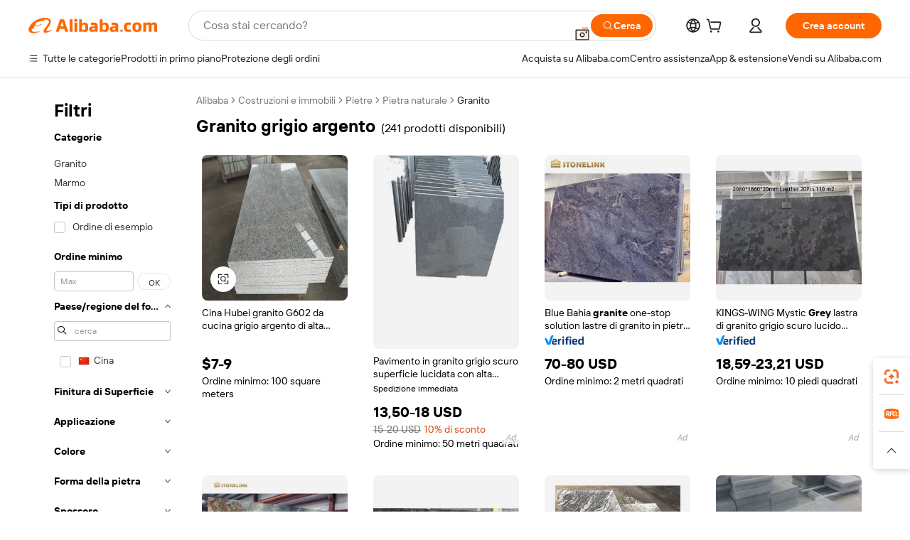

--- FILE ---
content_type: text/html;charset=UTF-8
request_url: https://italian.alibaba.com/g/silver-grey-granite.html
body_size: 185770
content:

<!-- screen_content -->

    <!-- tangram:5410 begin-->
    <!-- tangram:529998 begin-->
    
<!DOCTYPE html>
<html lang="it" dir="ltr">
  <head>
        <script>
      window.__BB = {
        scene: window.__bb_scene || 'traffic-free-goods'
      };
      window.__BB.BB_CWV_IGNORE = {
          lcp_element: ['#icbu-buyer-pc-top-banner'],
          lcp_url: [],
        };
      window._timing = {}
      window._timing.first_start = Date.now();
      window.needLoginInspiration = Boolean(false);
      // 变量用于标记页面首次可见时间
      let firstVisibleTime = null;
      if (typeof document.hidden !== 'undefined') {
        // 页面首次加载时直接统计
        if (!document.hidden) {
          firstVisibleTime = Date.now();
          window.__BB_timex = 1
        } else {
          // 页面不可见时监听 visibilitychange 事件
          document.addEventListener('visibilitychange', () => {
            if (!document.hidden) {
              firstVisibleTime = Date.now();
              window.__BB_timex = firstVisibleTime - window.performance.timing.navigationStart
              window.__BB.firstVisibleTime = window.__BB_timex
              console.log("Page became visible after "+ window.__BB_timex + " ms");
            }
          }, { once: true });  // 确保只触发一次
        }
      } else {
        console.warn('Page Visibility API is not supported in this browser.');
      }
    </script>
        <meta name="data-spm" content="a2700">
        <meta name="aplus-xplug" content="NONE">
        <meta name="aplus-icbu-disable-umid" content="1">
        <meta name="google-translate-customization" content="9de59014edaf3b99-22e1cf3b5ca21786-g00bb439a5e9e5f8f-f">
    <meta name="yandex-verification" content="25a76ba8e4443bb3" />
    <meta name="msvalidate.01" content="E3FBF0E89B724C30844BF17C59608E8F" />
    <meta name="viewport" content="width=device-width, initial-scale=1.0, maximum-scale=5.0, user-scalable=yes">
        <link rel="preconnect" href="https://s.alicdn.com/" crossorigin>
    <link rel="dns-prefetch" href="https://s.alicdn.com">
                        <link rel="preload" href="https://s.alicdn.com/@g/alilog/??aplus_plugin_icbufront/index.js,mlog/aplus_v2.js" as="script">
        <link rel="preload" href="https://s.alicdn.com/@img/imgextra/i2/O1CN0153JdbU26g4bILVOyC_!!6000000007690-2-tps-418-58.png" as="image">
        <script>
            window.__APLUS_ABRATE__ = {
        perf_group: 'base64cached',
        scene: "traffic-free-goods",
      };
    </script>
    <meta name="aplus-mmstat-timeout" content="15000">
        <meta content="text/html; charset=utf-8" http-equiv="Content-Type">
          <title>Trova granito grigio argento robusta per requisiti diversi - Alibaba.com</title>
      <meta name="keywords" content="yellow granite,granite slabs,granite cookware set">
      <meta name="description" content="Acquista granito grigio argento naturali e robuste su Alibaba.com adatte a diverse applicazioni e usi. Queste granito grigio argento sono lucidate e tagliate finemente con una maggiore durata.">
            <meta name="pagetiming-rate" content="9">
      <meta name="pagetiming-resource-rate" content="4">
                    <link rel="canonical" href="https://italian.alibaba.com/g/silver-grey-granite.html">
                              <link rel="alternate" hreflang="fr" href="https://french.alibaba.com/g/silver-grey-granite.html">
                  <link rel="alternate" hreflang="de" href="https://german.alibaba.com/g/silver-grey-granite.html">
                  <link rel="alternate" hreflang="pt" href="https://portuguese.alibaba.com/g/silver-grey-granite.html">
                  <link rel="alternate" hreflang="it" href="https://italian.alibaba.com/g/silver-grey-granite.html">
                  <link rel="alternate" hreflang="es" href="https://spanish.alibaba.com/g/silver-grey-granite.html">
                  <link rel="alternate" hreflang="ru" href="https://russian.alibaba.com/g/silver-grey-granite.html">
                  <link rel="alternate" hreflang="ko" href="https://korean.alibaba.com/g/silver-grey-granite.html">
                  <link rel="alternate" hreflang="ar" href="https://arabic.alibaba.com/g/silver-grey-granite.html">
                  <link rel="alternate" hreflang="ja" href="https://japanese.alibaba.com/g/silver-grey-granite.html">
                  <link rel="alternate" hreflang="tr" href="https://turkish.alibaba.com/g/silver-grey-granite.html">
                  <link rel="alternate" hreflang="th" href="https://thai.alibaba.com/g/silver-grey-granite.html">
                  <link rel="alternate" hreflang="vi" href="https://vietnamese.alibaba.com/g/silver-grey-granite.html">
                  <link rel="alternate" hreflang="nl" href="https://dutch.alibaba.com/g/silver-grey-granite.html">
                  <link rel="alternate" hreflang="he" href="https://hebrew.alibaba.com/g/silver-grey-granite.html">
                  <link rel="alternate" hreflang="id" href="https://indonesian.alibaba.com/g/silver-grey-granite.html">
                  <link rel="alternate" hreflang="hi" href="https://hindi.alibaba.com/g/silver-grey-granite.html">
                  <link rel="alternate" hreflang="en" href="https://www.alibaba.com/showroom/silver-grey-granite.html">
                  <link rel="alternate" hreflang="zh" href="https://chinese.alibaba.com/g/silver-grey-granite.html">
                  <link rel="alternate" hreflang="x-default" href="https://www.alibaba.com/showroom/silver-grey-granite.html">
                                        <script>
      // Aplus 配置自动打点
      var queue = window.goldlog_queue || (window.goldlog_queue = []);
      var tags = ["button", "a", "div", "span", "i", "svg", "input", "li", "tr"];
      queue.push(
        {
          action: 'goldlog.appendMetaInfo',
          arguments: [
            'aplus-auto-exp',
            [
              {
                logkey: '/sc.ug_msite.new_product_exp',
                cssSelector: '[data-spm-exp]',
                props: ["data-spm-exp"],
              },
              {
                logkey: '/sc.ug_pc.seolist_product_exp',
                cssSelector: '.traffic-card-gallery',
                props: ["data-spm-exp"],
              }
            ]
          ]
        }
      )
      queue.push({
        action: 'goldlog.setMetaInfo',
        arguments: ['aplus-auto-clk', JSON.stringify(tags.map(tag =>({
          "logkey": "/sc.ug_msite.new_product_clk",
          tag,
          "filter": "data-spm-clk",
          "props": ["data-spm-clk"]
        })))],
      });
    </script>
  </head>
  <div id="icbu-header"><div id="the-new-header" data-version="4.4.0" data-tnh-auto-exp="tnh-expose" data-scenes="search-products" style="position: relative;background-color: #fff;border-bottom: 1px solid #ddd;box-sizing: border-box; font-family:Inter,SF Pro Text,Roboto,Helvetica Neue,Helvetica,Tahoma,Arial,PingFang SC,Microsoft YaHei;"><div style="display: flex;align-items:center;height: 72px;min-width: 1200px;max-width: 1580px;margin: 0 auto;padding: 0 40px;box-sizing: border-box;"><img style="height: 29px; width: 209px;" src="https://s.alicdn.com/@img/imgextra/i2/O1CN0153JdbU26g4bILVOyC_!!6000000007690-2-tps-418-58.png" alt="" /></div><div style="min-width: 1200px;max-width: 1580px;margin: 0 auto;overflow: hidden;font-size: 14px;display: flex;justify-content: space-between;padding: 0 40px;box-sizing: border-box;"><div style="display: flex; align-items: center; justify-content: space-between"><div style="position: relative; height: 36px; padding: 0 28px 0 20px">All categories</div><div style="position: relative; height: 36px; padding-right: 28px">Featured selections</div><div style="position: relative; height: 36px">Trade Assurance</div></div><div style="display: flex; align-items: center; justify-content: space-between"><div style="position: relative; height: 36px; padding-right: 28px">Buyer Central</div><div style="position: relative; height: 36px; padding-right: 28px">Help Center</div><div style="position: relative; height: 36px; padding-right: 28px">Get the app</div><div style="position: relative; height: 36px">Become a supplier</div></div></div></div></div></div>
  <body data-spm="7724857" style="min-height: calc(100vh + 1px)"><script 
id="beacon-aplus"   
src="//s.alicdn.com/@g/alilog/??aplus_plugin_icbufront/index.js,mlog/aplus_v2.js"
exparams="aplus=async&userid=&aplus&ali_beacon_id=&ali_apache_id=&ali_apache_track=&ali_apache_tracktmp=&eagleeye_traceid=2103246417695201549268568e0e8c&ip=18%2e118%2e169%2e13&dmtrack_c={ali%5fresin%5ftrace%3dse%5frst%3dnull%7csp%5fviewtype%3dY%7cset%3d3%7cser%3d1007%7cpageId%3dd65c65640259409fadbe9f0de8b169a1%7cm%5fpageid%3dnull%7cpvmi%3da0219574f6fe40aab956a943caee253f%7csek%5fsepd%3dgranito%2bgrigio%2bargento%7csek%3dsilver%2bgrey%2bgranite%7cse%5fpn%3d1%7cp4pid%3ddd4e38d0%2d2017%2d43db%2db8ef%2da6d449697a1b%7csclkid%3dnull%7cforecast%5fpost%5fcate%3dnull%7cseo%5fnew%5fuser%5fflag%3dfalse%7ccategoryId%3d100007119%7cseo%5fsearch%5fmodel%5fupgrade%5fv2%3d2025070801%7cseo%5fmodule%5fcard%5f20240624%3d202406242%7clong%5ftext%5fgoogle%5ftranslate%5fv2%3d2407142%7cseo%5fcontent%5ftd%5fbottom%5ftext%5fupdate%5fkey%3d2025070801%7cseo%5fsearch%5fmodel%5fupgrade%5fv3%3d2025072201%7cdamo%5falt%5freplace%3d2485818%7cseo%5fsearch%5fmodel%5fmulti%5fupgrade%5fv3%3d2025081101%7cwap%5fcross%3d2007659%7cwap%5fcs%5faction%3d2005494%7cAPP%5fVisitor%5fActive%3d26705%7cseo%5fshowroom%5fgoods%5fmix%3d2005244%7cpc%5fcard%5fchore%3d2026011500%7cseo%5fdefault%5fcached%5flong%5ftext%5ffrom%5fnew%5fkeyword%5fstep%3d2024122502%7cshowroom%5fgeneral%5ftemplate%3d2005292%7cwap%5fcs%5ftext%3dnull%7cstructured%5fdata%3d2025052702%7cseo%5fmulti%5fstyle%5ftext%5fupdate%3d2511181%7cpc%5fnew%5fheader%3dnull%7cseo%5fmeta%5fcate%5ftemplate%5fv1%3d2025042401%7cseo%5fmeta%5ftd%5fsearch%5fkeyword%5fstep%5fv1%3d2025040999%7cseo%5fshowroom%5fbiz%5fbabablog%3d2809001%7cshowroom%5fft%5flong%5ftext%5fbaks%3d80802%7cAPP%5fGrowing%5fBuyer%5fHigh%5fIntent%5fActive%3d25488%7cshowroom%5fpc%5fv2019%3d2104%7cAPP%5fProspecting%5fBuyer%3d26707%7ccache%5fcontrol%3dnull%7cAPP%5fChurned%5fCore%5fBuyer%3d25463%7cseo%5fdefault%5fcached%5flong%5ftext%5fstep%3d24110802%7camp%5flighthouse%5fscore%5fimage%3d19657%7cseo%5fft%5ftranslate%5fgemini%3d25012003%7cwap%5fnode%5fssr%3d2015725%7cdataphant%5fopen%3d27030%7clongtext%5fmulti%5fstyle%5fexpand%5frussian%3d2510142%7cseo%5flongtext%5fgoogle%5fdata%5fsection%3d25021702%7cindustry%5fpopular%5ffloor%3dnull%7cwap%5fad%5fgoods%5fproduct%5finterval%3dnull%7cseo%5fgoods%5fbootom%5fwholesale%5flink%3dnull%7cseo%5fmiddle%5fwholesale%5flink%3d2486164%7cseo%5fkeyword%5faatest%3d16%7cft%5flong%5ftext%5fenpand%5fstep2%3d121602%7cseo%5fft%5flongtext%5fexpand%5fstep3%3d25012102%7cseo%5fwap%5fheadercard%3d2006288%7cAPP%5fChurned%5fInactive%5fVisitor%3d25497%7cAPP%5fGrowing%5fBuyer%5fHigh%5fIntent%5fInactive%3d25484%7cseo%5fmeta%5ftd%5fmulti%5fkey%3d2025061801%7ctop%5frecommend%5f20250120%3d202501201%7clongtext%5fmulti%5fstyle%5fexpand%5ffrench%5fcopy%3d25091802%7clongtext%5fmulti%5fstyle%5fexpand%5ffrench%5fcopy%5fcopy%3d25092502%7clong%5ftext%5fpaa%3d220831%7cseo%5ffloor%5fexp%3dnull%7cseo%5fshowroom%5falgo%5flink%3d17764%7cseo%5fmeta%5ftd%5faib%5fgeneral%5fkey%3d2025091901%7ccountry%5findustry%3d202311033%7cshowroom%5fft%5flong%5ftext%5fenpand%5fstep1%3d101102%7cseo%5fshowroom%5fnorel%3dnull%7cplp%5fstyle%5f25%5fpc%3d202505222%7cseo%5fggs%5flayer%3d10010%7cquery%5fmutil%5flang%5ftranslate%3d2025060300%7cseo%5fsearch%5fmulti%5fsearch%5ftype%5fv2%3d2026012201%7cAPP%5fChurned%5fBuyer%3d25468%7cstream%5frender%5fperf%5fopt%3d2309181%7cwap%5fgoods%3d2007383%7cseo%5fshowroom%5fsimilar%5f20240614%3d202406142%7cchinese%5fopen%3d6307%7cquery%5fgpt%5ftranslate%3d20240820%7cad%5fproduct%5finterval%3dnull%7camp%5fto%5fpwa%3d2007359%7cplp%5faib%5fmulti%5fai%5fmeta%3d20250401%7cwap%5fsupplier%5fcontent%3dnull%7cpc%5ffree%5frefactoring%3d20220315%7cAPP%5fGrowing%5fBuyer%5fInactive%3d25476%7csso%5foem%5ffloor%3dnull%7cseo%5fpc%5fnew%5fview%5f20240807%3d202408072%7cseo%5fbottom%5ftext%5fentity%5fkey%5fcopy%3d2025062400%7cstream%5frender%3d433763%7cseo%5fmodule%5fcard%5f20240424%3d202404241%7cseo%5ftitle%5freplace%5f20191226%3d5841%7clongtext%5fmulti%5fstyle%5fexpand%3d25090802%7cgoogleweblight%3d6516%7clighthouse%5fbase64%3d2005760%7cAPP%5fProspecting%5fBuyer%5fActive%3d26719%7cad%5fgoods%5fproduct%5finterval%3dnull%7cseo%5fbottom%5fdeep%5fextend%5fkw%5fkey%3d2025071101%7clongtext%5fmulti%5fstyle%5fexpand%5fturkish%3d25102802%7cilink%5fuv%3d20240911%7cwap%5flist%5fwakeup%3d2005832%7ctpp%5fcrosslink%5fpc%3d20205311%7cseo%5ftop%5fbooth%3d18501%7cAPP%5fGrowing%5fBuyer%5fLess%5fActive%3d25472%7cseo%5fsearch%5fmodel%5fupgrade%5frank%3d2025092401%7cgoodslayer%3d7977%7cft%5flong%5ftext%5ftranslate%5fexpand%5fstep1%3d24110802%7cseo%5fheaderstyle%5ftraffic%5fkey%5fv1%3d2025072100%7ccrosslink%5fswitch%3d2008141%7cp4p%5foutline%3d20240328%7cseo%5fmeta%5ftd%5faib%5fv2%5fkey%3d2025091800%7crts%5fmulti%3d2008404%7cseo%5fad%5foptimization%5fkey%5fv2%3d2025072300%7cAPP%5fVisitor%5fLess%5fActive%3d26698%7cseo%5fsearch%5franker%5fid%3d2025112401%7cplp%5fstyle%5f25%3d202505192%7ccdn%5fvm%3d2007368%7cwap%5fad%5fproduct%5finterval%3dnull%7cseo%5fsearch%5fmodel%5fmulti%5fupgrade%5frank%3d2025092401%7cpc%5fcard%5fshare%3d2025081201%7cAPP%5fGrowing%5fBuyer%5fHigh%5fIntent%5fLess%5fActive%3d25479%7cgoods%5ftitle%5fsubstitute%3d9617%7cwap%5fscreen%5fexp%3d2025081400%7creact%5fheader%5ftest%3d202502182%7cpc%5fcs%5fcolor%3dnull%7cshowroom%5fft%5flong%5ftext%5ftest%3d72502%7cone%5ftap%5flogin%5fABTest%3d202308153%7cseo%5fhyh%5fshow%5ftags%3d9867%7cplp%5fstructured%5fdata%3d2508182%7cguide%5fdelete%3d2008526%7cseo%5findustry%5ftemplate%3dnull%7cseo%5fmeta%5ftd%5fmulti%5fes%5fkey%3d2025073101%7cseo%5fshowroom%5fdata%5fmix%3d19888%7csso%5ftop%5franking%5ffloor%3d20031%7cseo%5ftd%5fdeep%5fupgrade%5fkey%5fv3%3d2025081101%7cwap%5fue%5fone%3d2025111401%7cshowroom%5fto%5frts%5flink%3d2008480%7ccountrysearch%5ftest%3dnull%7cseo%5fplp%5fdate%5fv2%3d2025102701%7cshowroom%5flist%5fnew%5farrival%3d2811002%7cchannel%5famp%5fto%5fpwa%3d2008435%7cseo%5fmulti%5fstyles%5flong%5ftext%3d2503172%7cseo%5fmeta%5ftext%5fmutli%5fcate%5ftemplate%5fv1%3d2025080800%7cseo%5fdefault%5fcached%5fmutil%5flong%5ftext%5fstep%3d24110436%7cseo%5faction%5fpoint%5ftype%3d22823%7cseo%5faib%5ftd%5flaunch%5f20240828%5fcopy%3d202408282%7cseo%5fshowroom%5fwholesale%5flink%3dnull%7cseo%5fperf%5fimprove%3d2023999%7cseo%5fwap%5flist%5fbounce%5f01%3d2063%7cseo%5fwap%5flist%5fbounce%5f02%3d2128%7cAPP%5fGrowing%5fBuyer%5fActive%3d25489%7cvideolayer%3dnull%7cvideo%5fplay%3dnull%7cwap%5fcard%5fchore%3d2026011601%7cAPP%5fChurned%5fMember%5fInactive%3d25501%7cseo%5fgoogle%5fnew%5fstruct%3d438326%7cicbu%5falgo%5fp4p%5fseo%5fad%3d2025072300%7ctpp%5ftrace%3dseoKeyword%2dseoKeyword%5fv3%2dproduct%2dPRODUCT%5fFAIL}&pageid=1276a90d210337351769520155&hn=ensearchweb033003055053%2erg%2dus%2deast%2eus68&asid=AQAAAAAbvHhpzRw2WgAAAAAVws8YFfxZcQ==&treq=&tres=" async>
</script>
            <style>body{background-color:white;}.no-scrollbar.il-sticky.il-top-0.il-max-h-\[100vh\].il-w-\[200px\].il-flex-shrink-0.il-flex-grow-0.il-overflow-y-scroll{background-color:#FFF;padding-left:12px}</style>
                    <!-- tangram:530006 begin-->
<!--  -->
 <style>
   @keyframes il-spin {
     to {
       transform: rotate(360deg);
     }
   }
   @keyframes il-pulse {
     50% {
       opacity: 0.5;
     }
   }
   .traffic-card-gallery {display: flex;position: relative;flex-direction: column;justify-content: flex-start;border-radius: 0.5rem;background-color: #fff;padding: 0.5rem 0.5rem 1rem;overflow: hidden;font-size: 0.75rem;line-height: 1rem;}
   .traffic-card-list {display: flex;position: relative;flex-direction: row;justify-content: flex-start;border-bottom-width: 1px;background-color: #fff;padding: 1rem;height: 292px;overflow: hidden;font-size: 0.75rem;line-height: 1rem;}
   .product-price {
     b {
       font-size: 22px;
     }
   }
   .skel-loading {
       animation: il-pulse 2s cubic-bezier(0.4, 0, 0.6, 1) infinite;background-color: hsl(60, 4.8%, 95.9%);
   }
 </style>
<div id="first-cached-card">
  <div style="box-sizing:border-box;display: flex;position: absolute;left: 0;right: 0;margin: 0 auto;z-index: 1;min-width: 1200px;max-width: 1580px;padding: 0.75rem 3.25rem 0;pointer-events: none;">
    <!--页面左侧区域-->
    <div style="width: 200px;padding-top: 1rem;padding-left:12px; background-color: #fff;border-radius: 0.25rem">
      <div class="skel-loading" style="height: 1.5rem;width: 50%;border-radius: 0.25rem;"></div>
      <div style="margin-top: 1rem;margin-bottom: 1rem;">
        <div class="skel-loading" style="height: 1rem;width: calc(100% * 5 / 6);"></div>
        <div
          class="skel-loading"
          style="margin-top: 1rem;height: 1rem;width: calc(100% * 8 / 12);"
        ></div>
        <div class="skel-loading" style="margin-top: 1rem;height: 1rem;width: 75%;"></div>
        <div
          class="skel-loading"
          style="margin-top: 1rem;height: 1rem;width: calc(100% * 7 / 12);"
        ></div>
      </div>
      <div class="skel-loading" style="height: 1.5rem;width: 50%;border-radius: 0.25rem;"></div>
      <div style="margin-top: 1rem;margin-bottom: 1rem;">
        <div class="skel-loading" style="height: 1rem;width: calc(100% * 5 / 6);"></div>
        <div
          class="skel-loading"
          style="margin-top: 1rem;height: 1rem;width: calc(100% * 8 / 12);"
        ></div>
        <div class="skel-loading" style="margin-top: 1rem;height: 1rem;width: 75%;"></div>
        <div
          class="skel-loading"
          style="margin-top: 1rem;height: 1rem;width: calc(100% * 7 / 12);"
        ></div>
      </div>
      <div class="skel-loading" style="height: 1.5rem;width: 50%;border-radius: 0.25rem;"></div>
      <div style="margin-top: 1rem;margin-bottom: 1rem;">
        <div class="skel-loading" style="height: 1rem;width: calc(100% * 5 / 6);"></div>
        <div
          class="skel-loading"
          style="margin-top: 1rem;height: 1rem;width: calc(100% * 8 / 12);"
        ></div>
        <div class="skel-loading" style="margin-top: 1rem;height: 1rem;width: 75%;"></div>
        <div
          class="skel-loading"
          style="margin-top: 1rem;height: 1rem;width: calc(100% * 7 / 12);"
        ></div>
      </div>
      <div class="skel-loading" style="height: 1.5rem;width: 50%;border-radius: 0.25rem;"></div>
      <div style="margin-top: 1rem;margin-bottom: 1rem;">
        <div class="skel-loading" style="height: 1rem;width: calc(100% * 5 / 6);"></div>
        <div
          class="skel-loading"
          style="margin-top: 1rem;height: 1rem;width: calc(100% * 8 / 12);"
        ></div>
        <div class="skel-loading" style="margin-top: 1rem;height: 1rem;width: 75%;"></div>
        <div
          class="skel-loading"
          style="margin-top: 1rem;height: 1rem;width: calc(100% * 7 / 12);"
        ></div>
      </div>
      <div class="skel-loading" style="height: 1.5rem;width: 50%;border-radius: 0.25rem;"></div>
      <div style="margin-top: 1rem;margin-bottom: 1rem;">
        <div class="skel-loading" style="height: 1rem;width: calc(100% * 5 / 6);"></div>
        <div
          class="skel-loading"
          style="margin-top: 1rem;height: 1rem;width: calc(100% * 8 / 12);"
        ></div>
        <div class="skel-loading" style="margin-top: 1rem;height: 1rem;width: 75%;"></div>
        <div
          class="skel-loading"
          style="margin-top: 1rem;height: 1rem;width: calc(100% * 7 / 12);"
        ></div>
      </div>
      <div class="skel-loading" style="height: 1.5rem;width: 50%;border-radius: 0.25rem;"></div>
      <div style="margin-top: 1rem;margin-bottom: 1rem;">
        <div class="skel-loading" style="height: 1rem;width: calc(100% * 5 / 6);"></div>
        <div
          class="skel-loading"
          style="margin-top: 1rem;height: 1rem;width: calc(100% * 8 / 12);"
        ></div>
        <div class="skel-loading" style="margin-top: 1rem;height: 1rem;width: 75%;"></div>
        <div
          class="skel-loading"
          style="margin-top: 1rem;height: 1rem;width: calc(100% * 7 / 12);"
        ></div>
      </div>
    </div>
    <!--页面主体区域-->
    <div style="flex: 1 1 0%; overflow: hidden;padding: 0.5rem 0.5rem 0.5rem 1.5rem">
      <div style="height: 1.25rem;margin-bottom: 1rem;"></div>
      <!-- keywords -->
      <div style="margin-bottom: 1rem;height: 1.75rem;font-weight: 700;font-size: 1.25rem;line-height: 1.75rem;"></div>
      <!-- longtext -->
            <div style="width: calc(25% - 0.9rem);pointer-events: auto">
        <div class="traffic-card-gallery">
          <!-- ProductImage -->
          <a href="//www.alibaba.com/product-detail/China-Hubei-High-Quality-Silver-Grey_60707875146.html?from=SEO" target="_blank" style="position: relative;margin-bottom: 0.5rem;aspect-ratio: 1;overflow: hidden;border-radius: 0.5rem;">
            <div style="display: flex; overflow: hidden">
              <div style="position: relative;margin: 0;width: 100%;min-width: 0;flex-shrink: 0;flex-grow: 0;flex-basis: 100%;padding: 0;">
                <img style="position: relative; aspect-ratio: 1; width: 100%" src="[data-uri]" loading="eager" />
                <div style="position: absolute;left: 0;bottom: 0;right: 0;top: 0;background-color: #000;opacity: 0.05;"></div>
              </div>
            </div>
          </a>
          <div style="display: flex;flex: 1 1 0%;flex-direction: column;justify-content: space-between;">
            <div>
              <a class="skel-loading" style="margin-top: 0.5rem;display:inline-block;width:100%;height:1rem;" href="//www.alibaba.com/product-detail/China-Hubei-High-Quality-Silver-Grey_60707875146.html" target="_blank"></a>
              <a class="skel-loading" style="margin-top: 0.125rem;display:inline-block;width:100%;height:1rem;" href="//www.alibaba.com/product-detail/China-Hubei-High-Quality-Silver-Grey_60707875146.html" target="_blank"></a>
              <div class="skel-loading" style="margin-top: 0.25rem;height:1.625rem;width:75%"></div>
              <div class="skel-loading" style="margin-top: 0.5rem;height: 1rem;width:50%"></div>
              <div class="skel-loading" style="margin-top:0.25rem;height:1rem;width:25%"></div>
            </div>
          </div>

        </div>
      </div>

    </div>
  </div>
</div>
<!-- tangram:530006 end-->
            <style>.component-left-filter-callback{display:flex;position:relative;margin-top:10px;height:1200px}.component-left-filter-callback img{width:200px}.component-left-filter-callback i{position:absolute;top:5%;left:50%}.related-search-wrapper{padding:var(--spacing-pc-s);--tw-bg-opacity: 1;background-color:rgba(255,255,255,var(--tw-bg-opacity, 1))}.related-search-wrapper .related-search-box{margin:12px 16px}.related-search-wrapper .related-search-box .related-search-title{display:inline;float:start;color:#666;word-wrap:break-word;margin-right:12px;width:13%}.related-search-wrapper .related-search-box .related-search-content{display:flex;flex-wrap:wrap}.related-search-wrapper .related-search-box .related-search-content .related-search-link{margin-right:12px;width:23%;overflow:hidden;color:#666;text-overflow:ellipsis;white-space:nowrap}.product-title img{margin-right:var(--spacing-pc-s);display:inline-block;height:var(--spacing-pc-l);vertical-align:sub}.product-price b{font-size:22px}.similar-icon{position:absolute;bottom:12px;z-index:2;right:12px}.rfq-card{display:inline-block;position:relative;box-sizing:border-box;margin-bottom:36px}.rfq-card .rfq-card-content{display:flex;position:relative;flex-direction:column;align-items:flex-start;background-size:cover;background-color:#fff;padding:12px;width:100%;height:100%}.rfq-card .rfq-card-content .rfq-card-icon{margin-top:50px}.rfq-card .rfq-card-content .rfq-card-icon img{width:45px}.rfq-card .rfq-card-content .rfq-card-top-title{margin-top:14px;color:#222;font-weight:400;font-size:16px}.rfq-card .rfq-card-content .rfq-card-title{margin-top:24px;color:#333;font-weight:800;font-size:20px}.rfq-card .rfq-card-content .rfq-card-input-box{margin-top:24px;width:100%}.rfq-card .rfq-card-content .rfq-card-input-box textarea{box-sizing:border-box;border:1px solid #ddd;border-radius:4px;background-color:#fff;padding:9px 12px;width:100%;height:88px;resize:none;color:#666;font-weight:400;font-size:13px;font-family:inherit}.rfq-card .rfq-card-content .rfq-card-button{margin-top:24px;border:1px solid #666;border-radius:16px;background-color:#fff;width:67%;color:#000;font-weight:700;font-size:14px;line-height:30px;text-align:center}[data-modulename^=ProductList-] div{contain-intrinsic-size:auto 500px}.traffic-card-gallery:hover{z-index:10}.traffic-card-gallery{position:relative;display:flex;flex-direction:column;justify-content:flex-start;overflow:hidden;border-radius:var(--radius-pc-m);--tw-bg-opacity: 1;background-color:rgba(255,255,255,var(--tw-bg-opacity, 1));padding:var(--spacing-pc-s);font-size:var(--text-pc-caption-size);line-height:var(--text-pc-caption-line-height);transition-property:box-shadow;transition-timing-function:cubic-bezier(.4,0,.2,1);transition-duration:.15s;transition-duration:var(--duration-short4);animation-duration:var(--duration-short4)}.traffic-card-list{position:relative;display:flex;height:292px;flex-direction:row;justify-content:flex-start;overflow:hidden;border-bottom-width:1px;--tw-bg-opacity: 1;background-color:rgba(255,255,255,var(--tw-bg-opacity, 1));padding:var(--spacing-pc-l);font-size:var(--text-pc-caption-size);line-height:var(--text-pc-caption-line-height)}.traffic-card-g-industry{position:relative;border-radius:var(--radius-pc-s);--tw-bg-opacity: 1;background-color:rgba(255,255,255,var(--tw-bg-opacity, 1));padding-bottom:var(--spacing-pc-m);padding-right:var(--spacing-pc-m);padding-left:var(--spacing-pc-m);padding-top:var(--spacing-pc-xl);font-size:var(--text-pc-body-size);line-height:var(--text-pc-body-line-height)}.module-filter-section-wrapper{max-height:none!important;overflow-x:hidden}:root{--color-brand-secondary: #FA6400;--color-semantic-promotion: #DE0505;--color-neutral-text: #222;--color-neutral-placeholder: #767676;--color-neutral-border: #DDD;--color-neutral-background: #F4F4F4;--color-neutral-container: #F8F8F8;--color-neutral-white: #FFF;--font-weight-regular: 400;--font-weight-semibold: 600;--font-weight-bold: 700;--duration-short4: .2s;--duration-medium2: .3s;--easing-in-out: cubic-bezier(.2, 0, .38, 1);--text-pc-display-s-size: 28px;--text-pc-display-s-line-height: 38px;--text-pc-heading-l-size: 24px;--text-pc-heading-l-line-height: 32px;--text-pc-heading-m-size: 20px;--text-pc-heading-m-line-height: 26px;--text-pc-heading-s-size: 16px;--text-pc-heading-s-line-height: 22px;--text-pc-body-size: 14px;--text-pc-body-line-height: 18px;--text-pc-caption-size: 12px;--text-pc-caption-line-height: 16px;--spacing-pc-none: 0px;--spacing-pc-xxs: 2px;--spacing-pc-xs: 4px;--spacing-pc-s: 8px;--spacing-pc-m: 12px;--spacing-pc-l: 16px;--spacing-pc-xl: 20px;--spacing-pc-xxl: 24px;--spacing-pc-3xl: 28px;--spacing-pc-4xl: 32px;--spacing-pc-5xl: 36px;--spacing-pc-6xl: 40px;--spacing-pc-7xl: 48px;--radius-pc-none: 0px;--radius-pc-xxs: 2px;--radius-pc-xs: 4px;--radius-pc-s: 8px;--radius-pc-m: 12px;--radius-pc-l: 16px;--radius-pc-full: 9999px;--shadow-pc-s: 0px 0px 4px 0px rgba(0, 0, 0, .05), 0px 1px 10px 0px rgba(0, 0, 0, .07)}*,:before,:after{--tw-translate-x: 0;--tw-translate-y: 0;--tw-rotate: 0;--tw-skew-x: 0;--tw-skew-y: 0;--tw-scale-x: 1;--tw-scale-y: 1;--tw-ring-inset: ;--tw-ring-offset-width: 0px;--tw-ring-offset-color: #fff;--tw-ring-color: rgba(59, 130, 246, .5);--tw-ring-offset-shadow: 0 0 rgba(0,0,0,0);--tw-ring-shadow: 0 0 rgba(0,0,0,0);--tw-shadow: 0 0 rgba(0,0,0,0)}::backdrop{--tw-translate-x: 0;--tw-translate-y: 0;--tw-rotate: 0;--tw-skew-x: 0;--tw-skew-y: 0;--tw-scale-x: 1;--tw-scale-y: 1;--tw-ring-inset: ;--tw-ring-offset-width: 0px;--tw-ring-offset-color: #fff;--tw-ring-color: rgba(59, 130, 246, .5);--tw-ring-offset-shadow: 0 0 rgba(0,0,0,0);--tw-ring-shadow: 0 0 rgba(0,0,0,0);--tw-shadow: 0 0 rgba(0,0,0,0)}/*! tailwindcss v3.4.17 | MIT License | https://tailwindcss.com
 */*,:before,:after{box-sizing:border-box;border-width:0;border-style:solid;border-color:#e5e7eb}html,:host{line-height:1.5;-webkit-text-size-adjust:100%;-moz-tab-size:4;-o-tab-size:4;tab-size:4;font-family:Alibaba B2B Sans,-apple-system,BlinkMacSystemFont,Segoe UI,Roboto,Helvetica Neue,Arial,sans-serif;font-feature-settings:normal;font-variation-settings:normal;-webkit-tap-highlight-color:transparent}body{margin:0;line-height:inherit}hr{height:0;color:inherit;border-top-width:1px}abbr:where([title]){text-decoration:underline;-webkit-text-decoration:underline dotted;text-decoration:underline dotted}h1,h2,h3,h4,h5,h6{font-size:inherit;font-weight:inherit}a{color:inherit;text-decoration:inherit}b,strong{font-weight:bolder}code,kbd,samp,pre{font-family:ui-monospace,SFMono-Regular,Menlo,Monaco,Consolas,Liberation Mono,Courier New,monospace;font-feature-settings:normal;font-variation-settings:normal;font-size:1em}small{font-size:80%}sub,sup{font-size:75%;line-height:0;position:relative;vertical-align:baseline}sub{bottom:-.25em}sup{top:-.5em}table{text-indent:0;border-color:inherit;border-collapse:collapse}button,input,optgroup,select,textarea{font-family:inherit;font-feature-settings:inherit;font-variation-settings:inherit;font-size:100%;font-weight:inherit;line-height:inherit;letter-spacing:inherit;color:inherit;margin:0;padding:0}button,select{text-transform:none}button,input:where([type=button]),input:where([type=reset]),input:where([type=submit]){-webkit-appearance:button;background-color:transparent;background-image:none}:-moz-focusring{outline:auto}:-moz-ui-invalid{box-shadow:none}progress{vertical-align:baseline}::-webkit-inner-spin-button,::-webkit-outer-spin-button{height:auto}[type=search]{-webkit-appearance:textfield;outline-offset:-2px}::-webkit-search-decoration{-webkit-appearance:none}::-webkit-file-upload-button{-webkit-appearance:button;font:inherit}summary{display:list-item}blockquote,dl,dd,h1,h2,h3,h4,h5,h6,hr,figure,p,pre{margin:0}fieldset{margin:0;padding:0}legend{padding:0}ol,ul,menu{list-style:none;margin:0;padding:0}dialog{padding:0}textarea{resize:vertical}input::-moz-placeholder,textarea::-moz-placeholder{opacity:1;color:#9ca3af}input::placeholder,textarea::placeholder{opacity:1;color:#9ca3af}button,[role=button]{cursor:pointer}:disabled{cursor:default}img,svg,video,canvas,audio,iframe,embed,object{display:block;vertical-align:middle}img,video{max-width:100%;height:auto}[hidden]:where(:not([hidden=until-found])){display:none}.il-sr-only{position:absolute;width:1px;height:1px;padding:0;margin:-1px;overflow:hidden;clip:rect(0,0,0,0);white-space:nowrap;border-width:0}.il-pointer-events-none{pointer-events:none}.il-invisible{visibility:hidden}.il-fixed{position:fixed}.il-absolute{position:absolute}.il-relative{position:relative}.il-sticky{position:sticky}.il-inset-0{top:var(--spacing-pc-none);right:var(--spacing-pc-none);bottom:var(--spacing-pc-none);left:var(--spacing-pc-none)}.il--bottom-12{bottom:calc(var(--spacing-pc-7xl) * -1)}.il--top-12{top:calc(var(--spacing-pc-7xl) * -1)}.il-bottom-0{bottom:var(--spacing-pc-none)}.il-bottom-10{bottom:var(--spacing-pc-6xl)}.il-bottom-2{bottom:var(--spacing-pc-s)}.il-bottom-3{bottom:var(--spacing-pc-m)}.il-bottom-4{bottom:var(--spacing-pc-l)}.il-end-0{right:var(--spacing-pc-none)}.il-end-2{right:var(--spacing-pc-s)}.il-end-3{right:var(--spacing-pc-m)}.il-end-4{right:var(--spacing-pc-l)}.il-left-0{left:var(--spacing-pc-none)}.il-left-3{left:var(--spacing-pc-m)}.il-right-0{right:var(--spacing-pc-none)}.il-right-2{right:var(--spacing-pc-s)}.il-right-3{right:var(--spacing-pc-m)}.il-start-0{left:var(--spacing-pc-none)}.il-start-1\/2{left:50%}.il-start-2{left:var(--spacing-pc-s)}.il-start-3{left:var(--spacing-pc-m)}.il-start-\[50\%\]{left:50%}.il-top-0{top:var(--spacing-pc-none)}.il-top-1\/2{top:50%}.il-top-16{top:64px}.il-top-4{top:var(--spacing-pc-l)}.il-top-\[50\%\]{top:50%}.il-top-full{top:100%}.il-z-0{z-index:0}.il-z-10{z-index:10}.il-z-50{z-index:50}.il-z-\[1\]{z-index:1}.il-z-\[9999\]{z-index:9999}.il-col-span-4{grid-column:span 4 / span 4}.il-m-0{margin:var(--spacing-pc-none)}.il-m-3{margin:var(--spacing-pc-m)}.il-m-auto{margin:auto}.il-mx-auto{margin-left:auto;margin-right:auto}.il-my-3{margin-top:var(--spacing-pc-m);margin-bottom:var(--spacing-pc-m)}.il-my-5{margin-top:var(--spacing-pc-xl);margin-bottom:var(--spacing-pc-xl)}.il-my-auto{margin-top:auto;margin-bottom:auto}.\!il-mb-4{margin-bottom:var(--spacing-pc-l)!important}.il--mt-4{margin-top:calc(var(--spacing-pc-l) * -1)}.il-mb-0{margin-bottom:var(--spacing-pc-none)}.il-mb-1{margin-bottom:var(--spacing-pc-xs)}.il-mb-2{margin-bottom:var(--spacing-pc-s)}.il-mb-3{margin-bottom:var(--spacing-pc-m)}.il-mb-4{margin-bottom:var(--spacing-pc-l)}.il-mb-5{margin-bottom:var(--spacing-pc-xl)}.il-mb-6{margin-bottom:var(--spacing-pc-xxl)}.il-mb-8{margin-bottom:var(--spacing-pc-4xl)}.il-mb-\[-0\.75rem\]{margin-bottom:-.75rem}.il-mb-\[0\.125rem\]{margin-bottom:.125rem}.il-me-1{margin-right:var(--spacing-pc-xs)}.il-me-2{margin-right:var(--spacing-pc-s)}.il-me-3{margin-right:var(--spacing-pc-m)}.il-me-\[2px\]{margin-right:2px}.il-me-auto{margin-right:auto}.il-mr-0\.5{margin-right:var(--spacing-pc-xxs)}.il-mr-1{margin-right:var(--spacing-pc-xs)}.il-mr-2{margin-right:var(--spacing-pc-s)}.il-ms-1{margin-left:var(--spacing-pc-xs)}.il-ms-4{margin-left:var(--spacing-pc-l)}.il-ms-5{margin-left:var(--spacing-pc-xl)}.il-ms-8{margin-left:var(--spacing-pc-4xl)}.il-ms-\[\.375rem\]{margin-left:.375rem}.il-ms-auto{margin-left:auto}.il-mt-0{margin-top:var(--spacing-pc-none)}.il-mt-0\.5{margin-top:var(--spacing-pc-xxs)}.il-mt-1{margin-top:var(--spacing-pc-xs)}.il-mt-2{margin-top:var(--spacing-pc-s)}.il-mt-3{margin-top:var(--spacing-pc-m)}.il-mt-4{margin-top:var(--spacing-pc-l)}.il-mt-6{margin-top:var(--spacing-pc-xxl)}.il-line-clamp-1{overflow:hidden;display:-webkit-box;-webkit-box-orient:vertical;-webkit-line-clamp:1}.il-line-clamp-2{overflow:hidden;display:-webkit-box;-webkit-box-orient:vertical;-webkit-line-clamp:2}.il-line-clamp-6{overflow:hidden;display:-webkit-box;-webkit-box-orient:vertical;-webkit-line-clamp:6}.il-inline-block{display:inline-block}.il-inline{display:inline}.il-flex{display:flex}.il-inline-flex{display:inline-flex}.il-grid{display:grid}.il-aspect-square{aspect-ratio:1 / 1}.il-size-5{width:var(--spacing-pc-xl);height:var(--spacing-pc-xl)}.il-h-1{height:var(--spacing-pc-xs)}.il-h-10{height:var(--spacing-pc-6xl)}.il-h-11{height:44px}.il-h-20{height:80px}.il-h-24{height:96px}.il-h-3{height:var(--spacing-pc-m)}.il-h-3\.5{height:14px}.il-h-4{height:var(--spacing-pc-l)}.il-h-40{height:160px}.il-h-6{height:var(--spacing-pc-xxl)}.il-h-8{height:var(--spacing-pc-4xl)}.il-h-9{height:var(--spacing-pc-5xl)}.il-h-\[10px\]{height:10px}.il-h-\[150px\]{height:150px}.il-h-\[152px\]{height:152px}.il-h-\[18\.25rem\]{height:18.25rem}.il-h-\[292px\]{height:292px}.il-h-\[600px\]{height:600px}.il-h-auto{height:auto}.il-h-fit{height:-moz-fit-content;height:fit-content}.il-h-full{height:100%}.il-h-screen{height:100vh}.il-max-h-\[100vh\]{max-height:100vh}.il-w-1\/2{width:50%}.il-w-10{width:var(--spacing-pc-6xl)}.il-w-10\/12{width:83.333333%}.il-w-24{width:96px}.il-w-4{width:var(--spacing-pc-l)}.il-w-6{width:var(--spacing-pc-xxl)}.il-w-64{width:256px}.il-w-7\/12{width:58.333333%}.il-w-72{width:288px}.il-w-8{width:var(--spacing-pc-4xl)}.il-w-8\/12{width:66.666667%}.il-w-9{width:var(--spacing-pc-5xl)}.il-w-9\/12{width:75%}.il-w-\[15px\]{width:15px}.il-w-\[200px\]{width:200px}.il-w-\[84px\]{width:84px}.il-w-auto{width:auto}.il-w-fit{width:-moz-fit-content;width:fit-content}.il-w-full{width:100%}.il-w-screen{width:100vw}.il-min-w-0{min-width:var(--spacing-pc-none)}.il-min-w-3{min-width:var(--spacing-pc-m)}.il-min-w-\[1200px\]{min-width:1200px}.il-max-w-\[1000px\]{max-width:1000px}.il-max-w-\[1580px\]{max-width:1580px}.il-max-w-full{max-width:100%}.il-max-w-lg{max-width:32rem}.il-flex-1{flex:1 1 0%}.il-flex-shrink-0,.il-shrink-0{flex-shrink:0}.il-flex-grow-0,.il-grow-0{flex-grow:0}.il-basis-24{flex-basis:96px}.il-basis-full{flex-basis:100%}.il-origin-\[--radix-tooltip-content-transform-origin\]{transform-origin:var(--radix-tooltip-content-transform-origin)}.il-origin-center{transform-origin:center}.il--translate-x-1\/2{--tw-translate-x: -50%;transform:translate(var(--tw-translate-x),var(--tw-translate-y)) rotate(var(--tw-rotate)) skew(var(--tw-skew-x)) skewY(var(--tw-skew-y)) scaleX(var(--tw-scale-x)) scaleY(var(--tw-scale-y))}.il--translate-y-1\/2{--tw-translate-y: -50%;transform:translate(var(--tw-translate-x),var(--tw-translate-y)) rotate(var(--tw-rotate)) skew(var(--tw-skew-x)) skewY(var(--tw-skew-y)) scaleX(var(--tw-scale-x)) scaleY(var(--tw-scale-y))}.il-translate-x-\[-50\%\]{--tw-translate-x: -50%;transform:translate(var(--tw-translate-x),var(--tw-translate-y)) rotate(var(--tw-rotate)) skew(var(--tw-skew-x)) skewY(var(--tw-skew-y)) scaleX(var(--tw-scale-x)) scaleY(var(--tw-scale-y))}.il-translate-y-\[-50\%\]{--tw-translate-y: -50%;transform:translate(var(--tw-translate-x),var(--tw-translate-y)) rotate(var(--tw-rotate)) skew(var(--tw-skew-x)) skewY(var(--tw-skew-y)) scaleX(var(--tw-scale-x)) scaleY(var(--tw-scale-y))}.il-rotate-90{--tw-rotate: 90deg;transform:translate(var(--tw-translate-x),var(--tw-translate-y)) rotate(var(--tw-rotate)) skew(var(--tw-skew-x)) skewY(var(--tw-skew-y)) scaleX(var(--tw-scale-x)) scaleY(var(--tw-scale-y))}@keyframes il-pulse{50%{opacity:.5}}.il-animate-pulse{animation:il-pulse 2s cubic-bezier(.4,0,.6,1) infinite}@keyframes il-spin{to{transform:rotate(360deg)}}.il-animate-spin{animation:il-spin 1s linear infinite}.il-cursor-pointer{cursor:pointer}.il-list-disc{list-style-type:disc}.il-grid-cols-2{grid-template-columns:repeat(2,minmax(0,1fr))}.il-grid-cols-4{grid-template-columns:repeat(4,minmax(0,1fr))}.il-flex-row{flex-direction:row}.il-flex-col{flex-direction:column}.il-flex-col-reverse{flex-direction:column-reverse}.il-flex-wrap{flex-wrap:wrap}.il-flex-nowrap{flex-wrap:nowrap}.il-items-start{align-items:flex-start}.il-items-center{align-items:center}.il-items-baseline{align-items:baseline}.il-justify-start{justify-content:flex-start}.il-justify-end{justify-content:flex-end}.il-justify-center{justify-content:center}.il-justify-between{justify-content:space-between}.il-gap-0\.5{gap:var(--spacing-pc-xxs)}.il-gap-1{gap:var(--spacing-pc-xs)}.il-gap-1\.5{gap:6px}.il-gap-10{gap:var(--spacing-pc-6xl)}.il-gap-2{gap:var(--spacing-pc-s)}.il-gap-3{gap:var(--spacing-pc-m)}.il-gap-4{gap:var(--spacing-pc-l)}.il-gap-8{gap:var(--spacing-pc-4xl)}.il-gap-\[\.0938rem\]{gap:.0938rem}.il-gap-\[\.375rem\]{gap:.375rem}.il-gap-\[0\.125rem\]{gap:.125rem}.\!il-gap-x-3{-moz-column-gap:var(--spacing-pc-m)!important;column-gap:var(--spacing-pc-m)!important}.\!il-gap-x-5{-moz-column-gap:var(--spacing-pc-xl)!important;column-gap:var(--spacing-pc-xl)!important}.\!il-gap-y-5{row-gap:var(--spacing-pc-xl)!important}.il-space-y-1\.5>:not([hidden])~:not([hidden]){--tw-space-y-reverse: 0;margin-top:calc(6px * (1 - var(--tw-space-y-reverse)));margin-top:calc(6px * calc(1 - var(--tw-space-y-reverse)));margin-bottom:calc(6px * var(--tw-space-y-reverse))}.il-space-y-4>:not([hidden])~:not([hidden]){--tw-space-y-reverse: 0;margin-top:calc(var(--spacing-pc-l) * (1 - var(--tw-space-y-reverse)));margin-top:calc(var(--spacing-pc-l) * calc(1 - var(--tw-space-y-reverse)));margin-bottom:calc(var(--spacing-pc-l) * var(--tw-space-y-reverse))}.il-overflow-hidden{overflow:hidden}.il-overflow-y-auto{overflow-y:auto}.il-overflow-y-scroll{overflow-y:scroll}.il-truncate{overflow:hidden;text-overflow:ellipsis;white-space:nowrap}.il-text-ellipsis{text-overflow:ellipsis}.il-whitespace-normal{white-space:normal}.il-whitespace-nowrap{white-space:nowrap}.il-break-normal{word-wrap:normal;word-break:normal}.il-break-words{word-wrap:break-word}.il-break-all{word-break:break-all}.il-rounded{border-radius:var(--radius-pc-xs)}.il-rounded-2xl{border-radius:var(--radius-pc-l)}.il-rounded-\[0\.5rem\]{border-radius:.5rem}.il-rounded-\[1\.25rem\]{border-radius:1.25rem}.il-rounded-full{border-radius:var(--radius-pc-full)}.il-rounded-lg{border-radius:var(--radius-pc-s)}.il-rounded-md{border-radius:6px}.il-rounded-none{border-radius:var(--radius-pc-none)}.il-rounded-sm{border-radius:var(--radius-pc-xxs)}.il-rounded-xl{border-radius:var(--radius-pc-m)}.il-rounded-t-xl{border-top-left-radius:var(--radius-pc-m);border-top-right-radius:var(--radius-pc-m)}.il-border,.il-border-\[1px\]{border-width:1px}.il-border-b,.il-border-b-\[1px\]{border-bottom-width:1px}.il-border-solid{border-style:solid}.il-border-none{border-style:none}.il-border-\[\#222\]{--tw-border-opacity: 1;border-color:rgba(34,34,34,var(--tw-border-opacity, 1))}.il-border-\[\#DDD\]{--tw-border-opacity: 1;border-color:rgba(221,221,221,var(--tw-border-opacity, 1))}.il-border-neutral-border{border-color:var(--color-neutral-border)}.il-border-neutral-text{border-color:var(--color-neutral-text)}.il-bg-\[\#E7EDFF\]{--tw-bg-opacity: 1;background-color:rgba(231,237,255,var(--tw-bg-opacity, 1))}.il-bg-\[\#F8F8F8\]{--tw-bg-opacity: 1;background-color:rgba(248,248,248,var(--tw-bg-opacity, 1))}.il-bg-black{--tw-bg-opacity: 1;background-color:rgba(0,0,0,var(--tw-bg-opacity, 1))}.il-bg-black\/60{background-color:#0009}.il-bg-brand-secondary{background-color:var(--color-brand-secondary)}.il-bg-gray-300{--tw-bg-opacity: 1;background-color:rgba(209,213,219,var(--tw-bg-opacity, 1))}.il-bg-neutral-background{background-color:var(--color-neutral-background)}.il-bg-neutral-container{background-color:var(--color-neutral-container)}.il-bg-neutral-white{background-color:var(--color-neutral-white)}.il-bg-orange-500{--tw-bg-opacity: 1;background-color:rgba(249,115,22,var(--tw-bg-opacity, 1))}.il-bg-transparent{background-color:transparent}.il-bg-white{--tw-bg-opacity: 1;background-color:rgba(255,255,255,var(--tw-bg-opacity, 1))}.il-bg-opacity-80{--tw-bg-opacity: .8}.il-bg-cover{background-size:cover}.il-bg-top{background-position:top}.il-bg-no-repeat{background-repeat:no-repeat}.il-fill-black{fill:#000}.il-object-cover{-o-object-fit:cover;object-fit:cover}.il-p-0{padding:var(--spacing-pc-none)}.il-p-1{padding:var(--spacing-pc-xs)}.il-p-2{padding:var(--spacing-pc-s)}.il-p-3{padding:var(--spacing-pc-m)}.il-p-4{padding:var(--spacing-pc-l)}.il-p-5{padding:var(--spacing-pc-xl)}.il-p-6{padding:var(--spacing-pc-xxl)}.il-px-1{padding-left:var(--spacing-pc-xs);padding-right:var(--spacing-pc-xs)}.il-px-2{padding-left:var(--spacing-pc-s);padding-right:var(--spacing-pc-s)}.il-px-3{padding-left:var(--spacing-pc-m);padding-right:var(--spacing-pc-m)}.il-px-7{padding-left:var(--spacing-pc-3xl);padding-right:var(--spacing-pc-3xl)}.il-py-0\.5{padding-top:var(--spacing-pc-xxs);padding-bottom:var(--spacing-pc-xxs)}.il-py-1\.5{padding-top:6px;padding-bottom:6px}.il-py-10{padding-top:var(--spacing-pc-6xl);padding-bottom:var(--spacing-pc-6xl)}.il-py-2{padding-top:var(--spacing-pc-s);padding-bottom:var(--spacing-pc-s)}.il-py-3{padding-top:var(--spacing-pc-m);padding-bottom:var(--spacing-pc-m)}.il-pb-0{padding-bottom:var(--spacing-pc-none)}.il-pb-1{padding-bottom:var(--spacing-pc-xs)}.il-pb-3{padding-bottom:var(--spacing-pc-m)}.il-pb-4{padding-bottom:var(--spacing-pc-l)}.il-pb-8{padding-bottom:var(--spacing-pc-4xl)}.il-pe-0{padding-right:var(--spacing-pc-none)}.il-pe-2{padding-right:var(--spacing-pc-s)}.il-pe-3{padding-right:var(--spacing-pc-m)}.il-pe-4{padding-right:var(--spacing-pc-l)}.il-pe-6{padding-right:var(--spacing-pc-xxl)}.il-pe-8{padding-right:var(--spacing-pc-4xl)}.il-pe-\[12px\]{padding-right:12px}.il-pe-\[3\.25rem\]{padding-right:3.25rem}.il-pl-4{padding-left:var(--spacing-pc-l)}.il-ps-0{padding-left:var(--spacing-pc-none)}.il-ps-2{padding-left:var(--spacing-pc-s)}.il-ps-3{padding-left:var(--spacing-pc-m)}.il-ps-4{padding-left:var(--spacing-pc-l)}.il-ps-6{padding-left:var(--spacing-pc-xxl)}.il-ps-8{padding-left:var(--spacing-pc-4xl)}.il-ps-\[12px\]{padding-left:12px}.il-ps-\[3\.25rem\]{padding-left:3.25rem}.il-pt-1{padding-top:var(--spacing-pc-xs)}.il-pt-10{padding-top:var(--spacing-pc-6xl)}.il-pt-3{padding-top:var(--spacing-pc-m)}.il-pt-4{padding-top:var(--spacing-pc-l)}.il-pt-5{padding-top:var(--spacing-pc-xl)}.il-pt-6{padding-top:var(--spacing-pc-xxl)}.il-pt-7{padding-top:var(--spacing-pc-3xl)}.il-text-center{text-align:center}.il-text-start{text-align:left}.il-text-2xl{font-size:var(--text-pc-display-s-size);line-height:var(--text-pc-display-s-line-height)}.il-text-base{font-size:var(--text-pc-heading-s-size);line-height:var(--text-pc-heading-s-line-height)}.il-text-lg{font-size:var(--text-pc-heading-m-size);line-height:var(--text-pc-heading-m-line-height)}.il-text-sm{font-size:var(--text-pc-body-size);line-height:var(--text-pc-body-line-height)}.il-text-xl{font-size:var(--text-pc-heading-l-size);line-height:var(--text-pc-heading-l-line-height)}.il-text-xs{font-size:var(--text-pc-caption-size);line-height:var(--text-pc-caption-line-height)}.il-font-\[600\]{font-weight:600}.il-font-bold{font-weight:var(--font-weight-bold)}.il-font-medium{font-weight:500}.il-font-normal{font-weight:var(--font-weight-regular)}.il-font-semibold{font-weight:var(--font-weight-semibold)}.il-leading-3{line-height:.75rem}.il-leading-4{line-height:1rem}.il-leading-\[1\.43\]{line-height:1.43}.il-leading-\[18px\]{line-height:18px}.il-leading-\[26px\]{line-height:26px}.il-leading-none{line-height:1}.il-tracking-tight{letter-spacing:-.025em}.il-text-\[\#00820D\]{--tw-text-opacity: 1;color:rgba(0,130,13,var(--tw-text-opacity, 1))}.il-text-\[\#120650\]{--tw-text-opacity: 1;color:rgba(18,6,80,var(--tw-text-opacity, 1))}.il-text-\[\#222\]{--tw-text-opacity: 1;color:rgba(34,34,34,var(--tw-text-opacity, 1))}.il-text-\[\#444\]{--tw-text-opacity: 1;color:rgba(68,68,68,var(--tw-text-opacity, 1))}.il-text-\[\#4B1D1F\]{--tw-text-opacity: 1;color:rgba(75,29,31,var(--tw-text-opacity, 1))}.il-text-\[\#767676\]{--tw-text-opacity: 1;color:rgba(118,118,118,var(--tw-text-opacity, 1))}.il-text-\[\#D04A0A\]{--tw-text-opacity: 1;color:rgba(208,74,10,var(--tw-text-opacity, 1))}.il-text-\[\#F7421E\]{--tw-text-opacity: 1;color:rgba(247,66,30,var(--tw-text-opacity, 1))}.il-text-\[\#FF6600\]{--tw-text-opacity: 1;color:rgba(255,102,0,var(--tw-text-opacity, 1))}.il-text-\[\#f7421e\]{--tw-text-opacity: 1;color:rgba(247,66,30,var(--tw-text-opacity, 1))}.il-text-neutral-placeholder{color:var(--color-neutral-placeholder)}.il-text-neutral-text{color:var(--color-neutral-text)}.il-text-neutral-white{color:var(--color-neutral-white)}.il-text-promotion{color:var(--color-semantic-promotion)}.il-text-white{--tw-text-opacity: 1;color:rgba(255,255,255,var(--tw-text-opacity, 1))}.il-underline{text-decoration-line:underline}.il-line-through{text-decoration-line:line-through}.il-underline-offset-4{text-underline-offset:4px}.il-opacity-0{opacity:0}.il-opacity-5{opacity:.05}.il-opacity-70{opacity:.7}.il-shadow-\[0_2px_6px_2px_rgba\(0\,0\,0\,0\.12\)\]{--tw-shadow: 0 2px 6px 2px rgba(0,0,0,.12);box-shadow:var(--tw-ring-offset-shadow, 0 0 rgba(0,0,0,0)),var(--tw-ring-shadow, 0 0 rgba(0,0,0,0)),var(--tw-shadow)}.il-shadow-lg{--tw-shadow: 0 10px 15px -3px rgba(0, 0, 0, .1), 0 4px 6px -4px rgba(0, 0, 0, .1);box-shadow:var(--tw-ring-offset-shadow, 0 0 rgba(0,0,0,0)),var(--tw-ring-shadow, 0 0 rgba(0,0,0,0)),var(--tw-shadow)}.il-shadow-md{--tw-shadow: 0 4px 6px -1px rgba(0, 0, 0, .1), 0 2px 4px -2px rgba(0, 0, 0, .1);box-shadow:var(--tw-ring-offset-shadow, 0 0 rgba(0,0,0,0)),var(--tw-ring-shadow, 0 0 rgba(0,0,0,0)),var(--tw-shadow)}.il-shadow-xs{--tw-shadow: var(--shadow-pc-s);box-shadow:var(--tw-ring-offset-shadow, 0 0 rgba(0,0,0,0)),var(--tw-ring-shadow, 0 0 rgba(0,0,0,0)),var(--tw-shadow)}.il-outline-none{outline:2px solid transparent;outline-offset:2px}.il-outline-1{outline-width:1px}.il-transition-colors{transition-property:color,background-color,border-color,text-decoration-color,fill,stroke;transition-timing-function:cubic-bezier(.4,0,.2,1);transition-duration:.15s}.il-transition-opacity{transition-property:opacity;transition-timing-function:cubic-bezier(.4,0,.2,1);transition-duration:.15s}.il-transition-shadow{transition-property:box-shadow;transition-timing-function:cubic-bezier(.4,0,.2,1);transition-duration:.15s}.il-transition-transform{transition-property:transform;transition-timing-function:cubic-bezier(.4,0,.2,1);transition-duration:.15s}.il-duration-200{transition-duration:var(--duration-short4)}.il-duration-300{transition-duration:var(--duration-medium2)}.il-ease-in-out{transition-timing-function:var(--easing-in-out)}.il-scrollbar-hide{-ms-overflow-style:none;scrollbar-width:none}.il-scrollbar-hide::-webkit-scrollbar{display:none}@keyframes enter{0%{opacity:var(--tw-enter-opacity, 1);transform:translate3d(var(--tw-enter-translate-x, 0),var(--tw-enter-translate-y, 0),0) scale3d(var(--tw-enter-scale, 1),var(--tw-enter-scale, 1),var(--tw-enter-scale, 1)) rotate(var(--tw-enter-rotate, 0))}}@keyframes exit{to{opacity:var(--tw-exit-opacity, 1);transform:translate3d(var(--tw-exit-translate-x, 0),var(--tw-exit-translate-y, 0),0) scale3d(var(--tw-exit-scale, 1),var(--tw-exit-scale, 1),var(--tw-exit-scale, 1)) rotate(var(--tw-exit-rotate, 0))}}.il-animate-in{animation-name:enter;animation-duration:.15s;--tw-enter-opacity: initial;--tw-enter-scale: initial;--tw-enter-rotate: initial;--tw-enter-translate-x: initial;--tw-enter-translate-y: initial}.il-fade-in-0{--tw-enter-opacity: 0}.il-zoom-in-95{--tw-enter-scale: .95}.il-duration-200{animation-duration:var(--duration-short4)}.il-duration-300{animation-duration:var(--duration-medium2)}.il-ease-in-out{animation-timing-function:var(--easing-in-out)}.no-scrollbar::-webkit-scrollbar{display:none}.no-scrollbar{-ms-overflow-style:none;scrollbar-width:none}.longtext-style-inmodel h2{margin-bottom:var(--spacing-pc-s);margin-top:var(--spacing-pc-l);font-size:var(--text-pc-heading-s-size);line-height:var(--text-pc-heading-s-line-height);font-weight:var(--font-weight-bold)}div[id^=headlessui-dialog-panel-]{z-index:9999!important}.first-of-type\:il-ms-4:first-of-type{margin-left:var(--spacing-pc-l)}.hover\:il-z-10:hover{z-index:10}.hover\:il-bg-\[\#f4f4f4\]:hover{--tw-bg-opacity: 1;background-color:rgba(244,244,244,var(--tw-bg-opacity, 1))}.hover\:il-bg-neutral-100:hover{--tw-bg-opacity: 1;background-color:rgba(245,245,245,var(--tw-bg-opacity, 1))}.hover\:il-bg-neutral-background:hover{background-color:var(--color-neutral-background)}.hover\:il-text-neutral-text:hover{color:var(--color-neutral-text)}.hover\:il-underline:hover{text-decoration-line:underline}.hover\:il-opacity-100:hover{opacity:1}.hover\:il-opacity-90:hover{opacity:.9}.hover\:il-shadow-xs:hover{--tw-shadow: var(--shadow-pc-s);box-shadow:var(--tw-ring-offset-shadow, 0 0 rgba(0,0,0,0)),var(--tw-ring-shadow, 0 0 rgba(0,0,0,0)),var(--tw-shadow)}.focus\:il-outline-none:focus{outline:2px solid transparent;outline-offset:2px}.focus\:il-ring-2:focus{--tw-ring-offset-shadow: var(--tw-ring-inset) 0 0 0 var(--tw-ring-offset-width) var(--tw-ring-offset-color);--tw-ring-shadow: var(--tw-ring-inset) 0 0 0 calc(2px + var(--tw-ring-offset-width)) var(--tw-ring-color);box-shadow:var(--tw-ring-offset-shadow),var(--tw-ring-shadow),var(--tw-shadow, 0 0 rgba(0,0,0,0))}.focus\:il-ring-offset-2:focus{--tw-ring-offset-width: 2px}.focus-visible\:il-outline-none:focus-visible{outline:2px solid transparent;outline-offset:2px}.focus-visible\:il-ring-2:focus-visible{--tw-ring-offset-shadow: var(--tw-ring-inset) 0 0 0 var(--tw-ring-offset-width) var(--tw-ring-offset-color);--tw-ring-shadow: var(--tw-ring-inset) 0 0 0 calc(2px + var(--tw-ring-offset-width)) var(--tw-ring-color);box-shadow:var(--tw-ring-offset-shadow),var(--tw-ring-shadow),var(--tw-shadow, 0 0 rgba(0,0,0,0))}.focus-visible\:il-ring-offset-2:focus-visible{--tw-ring-offset-width: 2px}.active\:il-bg-white:active{--tw-bg-opacity: 1;background-color:rgba(255,255,255,var(--tw-bg-opacity, 1))}.disabled\:il-pointer-events-none:disabled{pointer-events:none}.disabled\:il-opacity-10:disabled{opacity:.1}.il-group\/card:hover .group-hover\/card\:il-visible,.il-group:hover .group-hover\:il-visible{visibility:visible}.il-group\/item:hover .group-hover\/item\:il-scale-110,.il-group:hover .group-hover\:il-scale-110{--tw-scale-x: 1.1;--tw-scale-y: 1.1;transform:translate(var(--tw-translate-x),var(--tw-translate-y)) rotate(var(--tw-rotate)) skew(var(--tw-skew-x)) skewY(var(--tw-skew-y)) scaleX(var(--tw-scale-x)) scaleY(var(--tw-scale-y))}.il-group\/item:hover .group-hover\/item\:il-underline,.il-group:hover .group-hover\:il-underline{text-decoration-line:underline}.il-group\/card:hover .group-hover\/card\:il-opacity-100,.il-group:hover .group-hover\:il-opacity-100{opacity:1}.data-\[state\=open\]\:il-animate-in[data-state=open]{animation-name:enter;animation-duration:.15s;--tw-enter-opacity: initial;--tw-enter-scale: initial;--tw-enter-rotate: initial;--tw-enter-translate-x: initial;--tw-enter-translate-y: initial}.data-\[state\=closed\]\:il-animate-out[data-state=closed]{animation-name:exit;animation-duration:.15s;--tw-exit-opacity: initial;--tw-exit-scale: initial;--tw-exit-rotate: initial;--tw-exit-translate-x: initial;--tw-exit-translate-y: initial}.data-\[state\=closed\]\:il-fade-out-0[data-state=closed]{--tw-exit-opacity: 0}.data-\[state\=open\]\:il-fade-in-0[data-state=open]{--tw-enter-opacity: 0}.data-\[state\=closed\]\:il-zoom-out-95[data-state=closed]{--tw-exit-scale: .95}.data-\[state\=open\]\:il-zoom-in-95[data-state=open]{--tw-enter-scale: .95}.data-\[side\=bottom\]\:il-slide-in-from-top-2[data-side=bottom]{--tw-enter-translate-y: -var(--spacing-pc-s)}.data-\[side\=left\]\:il-slide-in-from-right-2[data-side=left]{--tw-enter-translate-x: var(--spacing-pc-s)}.data-\[side\=right\]\:il-slide-in-from-left-2[data-side=right]{--tw-enter-translate-x: -var(--spacing-pc-s)}.data-\[side\=top\]\:il-slide-in-from-bottom-2[data-side=top]{--tw-enter-translate-y: var(--spacing-pc-s)}.rtl\:il-translate-x-\[50\%\]:where([dir=rtl],[dir=rtl] *){--tw-translate-x: 50%;transform:translate(var(--tw-translate-x),var(--tw-translate-y)) rotate(var(--tw-rotate)) skew(var(--tw-skew-x)) skewY(var(--tw-skew-y)) scaleX(var(--tw-scale-x)) scaleY(var(--tw-scale-y))}.rtl\:il-scale-\[-1\]:where([dir=rtl],[dir=rtl] *){--tw-scale-x: -1;--tw-scale-y: -1;transform:translate(var(--tw-translate-x),var(--tw-translate-y)) rotate(var(--tw-rotate)) skew(var(--tw-skew-x)) skewY(var(--tw-skew-y)) scaleX(var(--tw-scale-x)) scaleY(var(--tw-scale-y))}.rtl\:il-scale-x-\[-1\]:where([dir=rtl],[dir=rtl] *){--tw-scale-x: -1;transform:translate(var(--tw-translate-x),var(--tw-translate-y)) rotate(var(--tw-rotate)) skew(var(--tw-skew-x)) skewY(var(--tw-skew-y)) scaleX(var(--tw-scale-x)) scaleY(var(--tw-scale-y))}.rtl\:il-flex-row-reverse:where([dir=rtl],[dir=rtl] *){flex-direction:row-reverse}.\[\&\>svg\]\:il-size-3\.5>svg{width:14px;height:14px}
</style>
            <style>.switch-to-popover-trigger{position:relative}.switch-to-popover-trigger .switch-to-popover-content{position:absolute;left:50%;z-index:9999;cursor:default}html[dir=rtl] .switch-to-popover-trigger .switch-to-popover-content{left:auto;right:50%}.switch-to-popover-trigger .switch-to-popover-content .down-arrow{width:0;height:0;border-left:11px solid transparent;border-right:11px solid transparent;border-bottom:12px solid #222;transform:translate(-50%);filter:drop-shadow(0 -2px 2px rgba(0,0,0,.05));z-index:1}html[dir=rtl] .switch-to-popover-trigger .switch-to-popover-content .down-arrow{transform:translate(50%)}.switch-to-popover-trigger .switch-to-popover-content .content-container{background-color:#222;border-radius:12px;padding:16px;color:#fff;transform:translate(-50%);width:320px;height:-moz-fit-content;height:fit-content;display:flex;justify-content:space-between;align-items:start}html[dir=rtl] .switch-to-popover-trigger .switch-to-popover-content .content-container{transform:translate(50%)}.switch-to-popover-trigger .switch-to-popover-content .content-container .content .title{font-size:14px;line-height:18px;font-weight:400}.switch-to-popover-trigger .switch-to-popover-content .content-container .actions{display:flex;justify-content:start;align-items:center;gap:12px;margin-top:12px}.switch-to-popover-trigger .switch-to-popover-content .content-container .actions .switch-button{background-color:#fff;color:#222;border-radius:999px;padding:4px 8px;font-weight:600;font-size:12px;line-height:16px;cursor:pointer}.switch-to-popover-trigger .switch-to-popover-content .content-container .actions .choose-another-button{color:#fff;padding:4px 8px;font-weight:600;font-size:12px;line-height:16px;cursor:pointer}.switch-to-popover-trigger .switch-to-popover-content .content-container .close-button{cursor:pointer}.tnh-message-content .tnh-messages-nodata .tnh-messages-nodata-info .img{width:100%;height:101px;margin-top:40px;margin-bottom:20px;background:url(https://s.alicdn.com/@img/imgextra/i4/O1CN01lnw1WK1bGeXDIoBnB_!!6000000003438-2-tps-399-303.png) no-repeat center center;background-size:133px 101px}#popup-root .functional-content .thirdpart-login .icon-facebook{background-image:url(https://s.alicdn.com/@img/imgextra/i1/O1CN01hUG9f21b67dGOuB2W_!!6000000003415-55-tps-40-40.svg)}#popup-root .functional-content .thirdpart-login .icon-google{background-image:url(https://s.alicdn.com/@img/imgextra/i1/O1CN01Qd3ZsM1C2aAxLHO2h_!!6000000000023-2-tps-120-120.png)}#popup-root .functional-content .thirdpart-login .icon-linkedin{background-image:url(https://s.alicdn.com/@img/imgextra/i1/O1CN01qVG1rv1lNCYkhep7t_!!6000000004806-55-tps-40-40.svg)}.tnh-logo{z-index:9999;display:flex;flex-shrink:0;width:185px;height:22px;background:url(https://s.alicdn.com/@img/imgextra/i2/O1CN0153JdbU26g4bILVOyC_!!6000000007690-2-tps-418-58.png) no-repeat 0 0;background-size:auto 22px;cursor:pointer}html[dir=rtl] .tnh-logo{background:url(https://s.alicdn.com/@img/imgextra/i2/O1CN0153JdbU26g4bILVOyC_!!6000000007690-2-tps-418-58.png) no-repeat 100% 0}.tnh-new-logo{width:185px;background:url(https://s.alicdn.com/@img/imgextra/i1/O1CN01e5zQ2S1cAWz26ivMo_!!6000000003560-2-tps-920-110.png) no-repeat 0 0;background-size:auto 22px;height:22px}html[dir=rtl] .tnh-new-logo{background:url(https://s.alicdn.com/@img/imgextra/i1/O1CN01e5zQ2S1cAWz26ivMo_!!6000000003560-2-tps-920-110.png) no-repeat 100% 0}.source-in-europe{display:flex;gap:32px;padding:0 10px}.source-in-europe .divider{flex-shrink:0;width:1px;background-color:#ddd}.source-in-europe .sie_info{flex-shrink:0;width:520px}.source-in-europe .sie_info .sie_info-logo{display:inline-block!important;height:28px}.source-in-europe .sie_info .sie_info-title{margin-top:24px;font-weight:700;font-size:20px;line-height:26px}.source-in-europe .sie_info .sie_info-description{margin-top:8px;font-size:14px;line-height:18px}.source-in-europe .sie_info .sie_info-sell-list{margin-top:24px;display:flex;flex-wrap:wrap;justify-content:space-between;gap:16px}.source-in-europe .sie_info .sie_info-sell-list-item{width:calc(50% - 8px);display:flex;align-items:center;padding:20px 16px;gap:12px;border-radius:12px;font-size:14px;line-height:18px;font-weight:600}.source-in-europe .sie_info .sie_info-sell-list-item img{width:28px;height:28px}.source-in-europe .sie_info .sie_info-btn{display:inline-block;min-width:240px;margin-top:24px;margin-bottom:30px;padding:13px 24px;background-color:#f60;opacity:.9;color:#fff!important;border-radius:99px;font-size:16px;font-weight:600;line-height:22px;-webkit-text-decoration:none;text-decoration:none;text-align:center;cursor:pointer;border:none}.source-in-europe .sie_info .sie_info-btn:hover{opacity:1}.source-in-europe .sie_cards{display:flex;flex-grow:1}.source-in-europe .sie_cards .sie_cards-product-list{display:flex;flex-grow:1;flex-wrap:wrap;justify-content:space-between;gap:32px 16px;max-height:376px;overflow:hidden}.source-in-europe .sie_cards .sie_cards-product-list.lt-14{justify-content:flex-start}.source-in-europe .sie_cards .sie_cards-product{width:110px;height:172px;display:flex;flex-direction:column;align-items:center;color:#222;box-sizing:border-box}.source-in-europe .sie_cards .sie_cards-product .img{display:flex;justify-content:center;align-items:center;position:relative;width:88px;height:88px;overflow:hidden;border-radius:88px}.source-in-europe .sie_cards .sie_cards-product .img img{width:88px;height:88px;-o-object-fit:cover;object-fit:cover}.source-in-europe .sie_cards .sie_cards-product .img:after{content:"";background-color:#0000001a;position:absolute;left:0;top:0;width:100%;height:100%}html[dir=rtl] .source-in-europe .sie_cards .sie_cards-product .img:after{left:auto;right:0}.source-in-europe .sie_cards .sie_cards-product .text{font-size:12px;line-height:16px;display:-webkit-box;overflow:hidden;text-overflow:ellipsis;-webkit-box-orient:vertical;-webkit-line-clamp:1}.source-in-europe .sie_cards .sie_cards-product .sie_cards-product-title{margin-top:12px;color:#222}.source-in-europe .sie_cards .sie_cards-product .sie_cards-product-sell,.source-in-europe .sie_cards .sie_cards-product .sie_cards-product-country-list{margin-top:4px;color:#767676}.source-in-europe .sie_cards .sie_cards-product .sie_cards-product-country-list{display:flex;gap:8px}.source-in-europe .sie_cards .sie_cards-product .sie_cards-product-country-list.one-country{gap:4px}.source-in-europe .sie_cards .sie_cards-product .sie_cards-product-country-list img{width:18px;height:13px}.source-in-europe.source-in-europe-europages .sie_info-btn{background-color:#7faf0d}.source-in-europe.source-in-europe-europages .sie_info-sell-list-item{background-color:#f2f7e7}.source-in-europe.source-in-europe-europages .sie_card{background:#7faf0d0d}.source-in-europe.source-in-europe-wlw .sie_info-btn{background-color:#0060df}.source-in-europe.source-in-europe-wlw .sie_info-sell-list-item{background-color:#f1f5fc}.source-in-europe.source-in-europe-wlw .sie_card{background:#0060df0d}.find-factory-content{display:flex;justify-content:space-between;gap:20px;align-items:center;width:100%;height:100%}.find-factory-content-left{display:flex;justify-content:space-between;align-items:center;flex:1 0 0;align-self:stretch;border-radius:12px;background:#cbeaff;height:299px}.find-factory-content-left-source-data{border-top-left-radius:12px;border-bottom-left-radius:12px;display:flex;max-width:320px;padding:20px;flex-direction:column;justify-content:space-between;align-items:flex-start;flex:1;align-self:stretch;background:#cbeaff}html[dir=rtl] .find-factory-content-left-source-data{border-radius:0 12px 12px 0}.find-factory-content-left-source-data-top{display:flex;flex-direction:column;align-items:flex-start;gap:12px;align-self:stretch;width:100%}.find-factory-content-left-source-data-top-title{display:flex;align-items:center;align-content:center;gap:0 8px;align-self:stretch;flex-wrap:wrap;width:100%}.find-factory-content-left-source-data-top-title img{width:87px;height:21px;padding:0 .029px .168px 0;justify-content:center;align-items:center;aspect-ratio:29/7;transform:translateY(-3px)}html[dir=rtl] .find-factory-content-left-source-data-top-title img{padding:0 0 .168px .029px}.find-factory-content-left-source-data-top-title span{width:100%;word-wrap:break-word;color:#00346d;font-size:24px;font-size:var(--PC-Heading-L-font-size, 24px);font-style:normal;font-weight:700;line-height:32px;line-height:var(--PC-Heading-L-line-height, 32px);letter-spacing:0;letter-spacing:var(--PC-Heading-L-tracking, 0)}.find-factory-content-left-source-data-top-info{display:flex;align-items:flex-start;justify-content:space-between;gap:8px;align-self:stretch}.find-factory-content-left-source-data-top-info-item{display:flex;flex-direction:column;align-items:flex-start;gap:2px;max-width:88px}.find-factory-content-left-source-data-top-info-item-data{width:100%;color:#00346d;word-wrap:break-word;font-size:20px;font-size:var(--PC-Heading-M-font-size, 20px);font-style:normal;font-weight:700;line-height:26px;line-height:var(--PC-Heading-M-line-height, 26px);letter-spacing:0;letter-spacing:var(--PC-Heading-M-tracking, 0)}.find-factory-content-left-source-data-top-info-item-instructions{width:100%;word-wrap:break-word;color:#222;color:var(--on-layer-on-layer-primary-222222, #222);font-size:12px;font-size:var(--PC-Caption-font-size, 12px);font-style:normal;font-weight:400;line-height:16px;line-height:var(--PC-Caption-line-height, 16px);letter-spacing:0;letter-spacing:var(--PC-Caption-tracking, 0)}.find-factory-content-left-source-data-bottom{display:flex;height:40px;justify-content:center;align-items:center;border-radius:999px;border-radius:var(--PC-Radius-Full-999, 999px);background:#00346d;padding:0 16px;overflow:hidden;color:#fff;color:var(--on-layer-inverse-on-layer-primary-ffffff, #fff);font-size:14px;font-weight:600;line-height:18px}.find-factory-content-left-source-card{padding:12px;position:relative;height:100%;width:247px}.find-factory-content-left-source-card:last-child{border-top-right-radius:12px;border-bottom-right-radius:12px}html[dir=rtl] .find-factory-content-left-source-card:last-child{border-radius:12px 0 0 12px}.find-factory-content-left-source-card-content{display:flex;align-items:center;justify-content:space-between;position:absolute;left:12px;bottom:12px;width:calc(100% - 24px);height:44px}html[dir=rtl] .find-factory-content-left-source-card-content{left:auto;right:12px}.find-factory-content-left-source-card-info{color:#fff;color:var(--on-layer-inverse-on-layer-primary-ffffff, #fff);word-wrap:break-word;width:175px;font-size:16px;font-size:var(--PC-Heading-S-font-size, 16px);font-style:normal;font-weight:700;line-height:22px;line-height:var(--PC-Heading-S-line-height, 22px);letter-spacing:0;letter-spacing:var(--PC-Heading-S-tracking, 0)}.find-factory-content-left-source-card-icon{display:flex;align-items:center;justify-content:center;width:36px;height:36px;padding:10px;border-radius:18px;background:#fff}.find-factory-content-left-source-card-list{display:flex;max-width:740px;align-items:center;flex:1;height:100%}.find-factory-content-right{height:299px;display:flex;min-width:200px;max-width:280px;padding:20px;flex-direction:column;align-items:flex-start;gap:16px;flex:0 1 auto;align-self:stretch;border-radius:12px;background:#f4f4f4;background:var(--layer-background-background-dim-f-4-f-4-f-4, #f4f4f4)}.find-factory-content-right-title{color:#222;color:var(--on-layer-on-layer-primary-222222, #222);font-size:20px;font-size:var(--PC-Heading-M-font-size, 20px);font-style:normal;font-weight:700;line-height:26px;line-height:var(--PC-Heading-M-line-height, 26px);letter-spacing:0;letter-spacing:var(--PC-Heading-M-tracking, 0)}.find-factory-content-right-info{color:#222;color:var(--on-layer-on-layer-primary-222222, #222);text-align:center;font-size:14px;font-size:var(--PC-Body-font-size, 14px);font-style:normal;font-weight:400;line-height:18px;line-height:var(--PC-Body-line-height, 18px);letter-spacing:0;letter-spacing:var(--PC-Body-tracking, 0);-webkit-text-decoration:none;text-decoration:none}.find-factory-content-right-info:hover{-webkit-text-decoration:underline;text-decoration:underline}.whatsapp-widget-content{display:flex;justify-content:space-between;gap:32px;align-items:center;width:100%;height:100%}.whatsapp-widget-content-left{display:flex;flex-direction:column;align-items:flex-start;gap:20px;flex:1 0 0;max-width:720px}.whatsapp-widget-content-left-image{width:138px;height:32px}.whatsapp-widget-content-left-content-title{color:#222;font-family:Inter;font-size:32px;font-style:normal;font-weight:700;line-height:42px;letter-spacing:0;margin-bottom:8px}.whatsapp-widget-content-left-content-info{color:#666;font-family:Inter;font-size:20px;font-style:normal;font-weight:400;line-height:26px;letter-spacing:0}.whatsapp-widget-content-left-button{display:flex;height:48px;padding:0 20px;justify-content:center;align-items:center;border-radius:24px;background:#d64000;overflow:hidden;color:#fff;text-align:center;text-overflow:ellipsis;font-family:Inter;font-size:16px;font-style:normal;font-weight:600;line-height:22px;line-height:var(--PC-Heading-S-line-height, 22px);letter-spacing:0;letter-spacing:var(--PC-Heading-S-tracking, 0)}.whatsapp-widget-content-right{display:flex;height:270px;flex-direction:row;align-items:center}.whatsapp-widget-content-right-QRCode{border-top-left-radius:20px;border-bottom-left-radius:20px;display:flex;height:270px;min-width:284px;padding:0 24px;flex-direction:column;justify-content:center;align-items:center;background:#ece8dd;gap:24px}html[dir=rtl] .whatsapp-widget-content-right-QRCode{border-radius:0 20px 20px 0}.whatsapp-widget-content-right-QRCode-container{width:144px;height:144px;padding:12px;border-radius:20px;background:#fff}.whatsapp-widget-content-right-QRCode-text{color:#767676;text-align:center;font-family:SF Pro Text;font-size:16px;font-style:normal;font-weight:400;line-height:19px;letter-spacing:0}.whatsapp-widget-content-right-image{border-top-right-radius:20px;border-bottom-right-radius:20px;width:270px;height:270px;aspect-ratio:1/1}html[dir=rtl] .whatsapp-widget-content-right-image{border-radius:20px 0 0 20px}.tnh-sub-tab{margin-left:28px;display:flex;flex-direction:row;gap:24px}html[dir=rtl] .tnh-sub-tab{margin-left:0;margin-right:28px}.tnh-sub-tab-item{display:flex;height:40px;max-width:160px;justify-content:center;align-items:center;color:#222;text-align:center;font-family:Inter;font-size:16px;font-style:normal;font-weight:500;line-height:normal;letter-spacing:-.48px}.tnh-sub-tab-item-active{font-weight:700;border-bottom:2px solid #222}.tnh-sub-title{padding-left:12px;margin-left:13px;position:relative;color:#222;-webkit-text-decoration:none;text-decoration:none;white-space:nowrap;font-weight:600;font-size:20px;line-height:22px}html[dir=rtl] .tnh-sub-title{padding-left:0;padding-right:12px;margin-left:0;margin-right:13px}.tnh-sub-title:active{-webkit-text-decoration:none;text-decoration:none}.tnh-sub-title:before{content:"";height:24px;width:1px;position:absolute;display:inline-block;background-color:#222;left:0;top:50%;transform:translateY(-50%)}html[dir=rtl] .tnh-sub-title:before{left:auto;right:0}.popup-content{margin:auto;background:#fff;width:50%;padding:5px;border:1px solid #d7d7d7}[role=tooltip].popup-content{width:200px;box-shadow:0 0 3px #00000029;border-radius:5px}.popup-overlay{background:#00000080}[data-popup=tooltip].popup-overlay{background:transparent}.popup-arrow{filter:drop-shadow(0 -3px 3px rgba(0,0,0,.16));color:#fff;stroke-width:2px;stroke:#d7d7d7;stroke-dasharray:30px;stroke-dashoffset:-54px;inset:0}.tnh-badge{position:relative}.tnh-badge i{position:absolute;top:-8px;left:50%;height:16px;padding:0 6px;border-radius:8px;background-color:#e52828;color:#fff;font-style:normal;font-size:12px;line-height:16px}html[dir=rtl] .tnh-badge i{left:auto;right:50%}.tnh-badge-nf i{position:relative;top:auto;left:auto;height:16px;padding:0 8px;border-radius:8px;background-color:#e52828;color:#fff;font-style:normal;font-size:12px;line-height:16px}html[dir=rtl] .tnh-badge-nf i{left:auto;right:auto}.tnh-button{display:block;flex-shrink:0;height:36px;padding:0 24px;outline:none;border-radius:9999px;background-color:#f60;color:#fff!important;text-align:center;font-weight:600;font-size:14px;line-height:36px;cursor:pointer}.tnh-button:active{-webkit-text-decoration:none;text-decoration:none;transform:scale(.9)}.tnh-button:hover{background-color:#d04a0a}@keyframes circle-360-ltr{0%{transform:rotate(0)}to{transform:rotate(360deg)}}@keyframes circle-360-rtl{0%{transform:rotate(0)}to{transform:rotate(-360deg)}}.circle-360{animation:circle-360-ltr infinite 1s linear;-webkit-animation:circle-360-ltr infinite 1s linear}html[dir=rtl] .circle-360{animation:circle-360-rtl infinite 1s linear;-webkit-animation:circle-360-rtl infinite 1s linear}.tnh-loading{display:flex;align-items:center;justify-content:center;width:100%}.tnh-loading .tnh-icon{color:#ddd;font-size:40px}#the-new-header.tnh-fixed{position:fixed;top:0;left:0;border-bottom:1px solid #ddd;background-color:#fff!important}html[dir=rtl] #the-new-header.tnh-fixed{left:auto;right:0}.tnh-overlay{position:fixed;top:0;left:0;width:100%;height:100vh}html[dir=rtl] .tnh-overlay{left:auto;right:0}.tnh-icon{display:inline-block;width:1em;height:1em;margin-right:6px;overflow:hidden;vertical-align:-.15em;fill:currentColor}html[dir=rtl] .tnh-icon{margin-right:0;margin-left:6px}.tnh-hide{display:none}.tnh-more{color:#222!important;-webkit-text-decoration:underline!important;text-decoration:underline!important}#the-new-header.tnh-dark{background-color:transparent;color:#fff}#the-new-header.tnh-dark a:link,#the-new-header.tnh-dark a:visited,#the-new-header.tnh-dark a:hover,#the-new-header.tnh-dark a:active,#the-new-header.tnh-dark .tnh-sign-in{color:#fff}#the-new-header.tnh-dark .functional-content a{color:#222}#the-new-header.tnh-dark .tnh-logo{background:url(https://s.alicdn.com/@logo/logo_en_dark_horizontal_default_full.png) no-repeat 0 0;background-size:auto 22px}#the-new-header.tnh-dark .tnh-new-logo{background:url(https://s.alicdn.com/@logo/logo_en_dark_horizontal_default_full.png) no-repeat 0 0;background-size:auto 22px}#the-new-header.tnh-dark .tnh-sub-title{color:#fff}#the-new-header.tnh-dark .tnh-sub-title:before{content:"";height:24px;width:1px;position:absolute;display:inline-block;background-color:#fff;left:0;top:50%;transform:translateY(-50%)}html[dir=rtl] #the-new-header.tnh-dark .tnh-sub-title:before{left:auto;right:0}#the-new-header.tnh-white,#the-new-header.tnh-white-overlay{background-color:#fff;color:#222}#the-new-header.tnh-white a:link,#the-new-header.tnh-white-overlay a:link,#the-new-header.tnh-white a:visited,#the-new-header.tnh-white-overlay a:visited,#the-new-header.tnh-white a:hover,#the-new-header.tnh-white-overlay a:hover,#the-new-header.tnh-white a:active,#the-new-header.tnh-white-overlay a:active,#the-new-header.tnh-white .tnh-sign-in,#the-new-header.tnh-white-overlay .tnh-sign-in{color:#222}#the-new-header.tnh-white .tnh-logo,#the-new-header.tnh-white-overlay .tnh-logo{background:url(https://s.alicdn.com/@logo/logo_en_light_horizontal_default_full.png) no-repeat 0 0;background-size:209px 29px}#the-new-header.tnh-white .tnh-new-logo,#the-new-header.tnh-white-overlay .tnh-new-logo{background:url(https://s.alicdn.com/@logo/logo_en_light_horizontal_default_full.png) no-repeat 0 0;background-size:auto 22px}#the-new-header.tnh-white .tnh-sub-title,#the-new-header.tnh-white-overlay .tnh-sub-title{color:#222}#the-new-header.tnh-white{border-bottom:1px solid #ddd;background-color:#fff!important}#the-new-header.tnh-no-border{border:none}#the-new-header.tnh-transparent{background-color:transparent!important;border-bottom:none!important}@keyframes color-change-to-fff{0%{background:transparent}to{background:#fff}}#the-new-header.tnh-white-overlay{animation:color-change-to-fff .1s cubic-bezier(.65,0,.35,1);-webkit-animation:color-change-to-fff .1s cubic-bezier(.65,0,.35,1)}.ta-content .ta-card{display:flex;align-items:center;justify-content:flex-start;width:49%;height:120px;margin-bottom:20px;padding:20px;border-radius:16px;background-color:#f7f7f7}.ta-content .ta-card .img{width:70px;height:70px;background-size:70px 70px}.ta-content .ta-card .text{display:flex;align-items:center;justify-content:space-between;width:calc(100% - 76px);margin-left:16px;font-size:20px;line-height:26px}html[dir=rtl] .ta-content .ta-card .text{margin-left:0;margin-right:16px}.ta-content .ta-card .text h3{max-width:200px;margin-right:8px;text-align:left;font-weight:600;font-size:14px}html[dir=rtl] .ta-content .ta-card .text h3{margin-right:0;margin-left:8px;text-align:right}.ta-content .ta-card .text .tnh-icon{flex-shrink:0;font-size:24px}.ta-content .ta-card .text .tnh-icon.rtl{transform:scaleX(-1)}.ta-content{display:flex;justify-content:space-between}.ta-content .info{width:50%;margin:40px 40px 40px 134px}html[dir=rtl] .ta-content .info{margin:40px 134px 40px 40px}.ta-content .info h3{display:block;margin:20px 0 28px;font-weight:600;font-size:32px;line-height:40px}.ta-content .info .img{width:212px;height:32px}.ta-content .info .tnh-button{display:block;width:180px;color:#fff}.ta-content .cards{display:flex;flex-shrink:0;flex-wrap:wrap;justify-content:space-between;width:716px}.help-center-content{display:flex;justify-content:center;gap:40px}.help-center-content .hc-item{display:flex;flex-direction:column;align-items:center;justify-content:center;width:280px;height:144px;border:1px solid #ddd;font-size:14px}.help-center-content .hc-item .tnh-icon{margin-bottom:14px;font-size:40px;line-height:40px}.help-center-content .help-center-links{min-width:250px;margin-left:40px;padding-left:40px;border-left:1px solid #ddd}html[dir=rtl] .help-center-content .help-center-links{margin-left:0;margin-right:40px;padding-left:0;padding-right:40px;border-left:none;border-right:1px solid #ddd}.help-center-content .help-center-links a{display:block;padding:12px 14px;outline:none;color:#222;-webkit-text-decoration:none;text-decoration:none;font-size:14px}.help-center-content .help-center-links a:hover{-webkit-text-decoration:underline!important;text-decoration:underline!important}.get-the-app-content-tnh{display:flex;justify-content:center;flex:0 0 auto}.get-the-app-content-tnh .info-tnh .title-tnh{font-weight:700;font-size:20px;margin-bottom:20px}.get-the-app-content-tnh .info-tnh .content-wrapper{display:flex;justify-content:center}.get-the-app-content-tnh .info-tnh .content-tnh{margin-right:40px;width:300px;font-size:16px}html[dir=rtl] .get-the-app-content-tnh .info-tnh .content-tnh{margin-right:0;margin-left:40px}.get-the-app-content-tnh .info-tnh a{-webkit-text-decoration:underline!important;text-decoration:underline!important}.get-the-app-content-tnh .download{display:flex}.get-the-app-content-tnh .download .store{display:flex;flex-direction:column;margin-right:40px}html[dir=rtl] .get-the-app-content-tnh .download .store{margin-right:0;margin-left:40px}.get-the-app-content-tnh .download .store a{margin-bottom:20px}.get-the-app-content-tnh .download .store a img{height:44px}.get-the-app-content-tnh .download .qr img{height:120px}.get-the-app-content-tnh-wrapper{display:flex;justify-content:center;align-items:start;height:100%}.get-the-app-content-tnh-divider{width:1px;height:100%;background-color:#ddd;margin:0 67px;flex:0 0 auto}.tnh-alibaba-lens-install-btn{background-color:#f60;height:48px;border-radius:65px;padding:0 24px;margin-left:71px;color:#fff;flex:0 0 auto;display:flex;align-items:center;border:none;cursor:pointer;font-size:16px;font-weight:600;line-height:22px}html[dir=rtl] .tnh-alibaba-lens-install-btn{margin-left:0;margin-right:71px}.tnh-alibaba-lens-install-btn img{width:24px;height:24px}.tnh-alibaba-lens-install-btn span{margin-left:8px}html[dir=rtl] .tnh-alibaba-lens-install-btn span{margin-left:0;margin-right:8px}.tnh-alibaba-lens-info{display:flex;margin-bottom:20px;font-size:16px}.tnh-alibaba-lens-info div{width:400px}.tnh-alibaba-lens-title{color:#222;font-family:Inter;font-size:20px;font-weight:700;line-height:26px;margin-bottom:20px}.tnh-alibaba-lens-extra{-webkit-text-decoration:underline!important;text-decoration:underline!important;font-size:16px;font-style:normal;font-weight:400;line-height:22px}.featured-content{display:flex;justify-content:center;gap:40px}.featured-content .card-links{min-width:250px;margin-left:40px;padding-left:40px;border-left:1px solid #ddd}html[dir=rtl] .featured-content .card-links{margin-left:0;margin-right:40px;padding-left:0;padding-right:40px;border-left:none;border-right:1px solid #ddd}.featured-content .card-links a{display:block;padding:14px;outline:none;-webkit-text-decoration:none;text-decoration:none;font-size:14px}.featured-content .card-links a:hover{-webkit-text-decoration:underline!important;text-decoration:underline!important}.featured-content .featured-item{display:flex;flex-direction:column;align-items:center;justify-content:center;width:280px;height:144px;border:1px solid #ddd;color:#222;font-size:14px}.featured-content .featured-item .tnh-icon{margin-bottom:14px;font-size:40px;line-height:40px}.buyer-central-content{display:flex;justify-content:space-between;gap:30px;margin:auto 20px;font-size:14px}.buyer-central-content .bcc-item{width:20%}.buyer-central-content .bcc-item .bcc-item-title,.buyer-central-content .bcc-item .bcc-item-child{margin-bottom:18px}.buyer-central-content .bcc-item .bcc-item-title{font-weight:600}.buyer-central-content .bcc-item .bcc-item-child a:hover{-webkit-text-decoration:underline!important;text-decoration:underline!important}.become-supplier-content{display:flex;justify-content:center;gap:40px}.become-supplier-content a{display:flex;flex-direction:column;align-items:center;justify-content:center;width:280px;height:144px;padding:0 20px;border:1px solid #ddd;font-size:14px}.become-supplier-content a .tnh-icon{margin-bottom:14px;font-size:40px;line-height:40px}.become-supplier-content a .become-supplier-content-desc{height:44px;text-align:center}@keyframes sub-header-title-hover{0%{transform:scaleX(.4);-webkit-transform:scaleX(.4)}to{transform:scaleX(1);-webkit-transform:scaleX(1)}}.sub-header{min-width:1200px;max-width:1580px;height:36px;margin:0 auto;overflow:hidden;font-size:14px}.sub-header .sub-header-top{position:absolute;bottom:0;z-index:2;width:100%;min-width:1200px;max-width:1600px;height:36px;margin:0 auto;background-color:transparent}.sub-header .sub-header-default{display:flex;justify-content:space-between;width:100%;height:40px;padding:0 40px}.sub-header .sub-header-default .sub-header-main,.sub-header .sub-header-default .sub-header-sub{display:flex;align-items:center;justify-content:space-between;gap:28px}.sub-header .sub-header-default .sub-header-main .sh-current-item .animated-tab-content,.sub-header .sub-header-default .sub-header-sub .sh-current-item .animated-tab-content{top:108px;opacity:1;visibility:visible}.sub-header .sub-header-default .sub-header-main .sh-current-item .animated-tab-content img,.sub-header .sub-header-default .sub-header-sub .sh-current-item .animated-tab-content img{display:inline}.sub-header .sub-header-default .sub-header-main .sh-current-item .animated-tab-content .item-img,.sub-header .sub-header-default .sub-header-sub .sh-current-item .animated-tab-content .item-img{display:block}.sub-header .sub-header-default .sub-header-main .sh-current-item .tab-title:after,.sub-header .sub-header-default .sub-header-sub .sh-current-item .tab-title:after{position:absolute;bottom:1px;display:block;width:100%;height:2px;border-bottom:2px solid #222!important;content:" ";animation:sub-header-title-hover .3s cubic-bezier(.6,0,.4,1) both;-webkit-animation:sub-header-title-hover .3s cubic-bezier(.6,0,.4,1) both}.sub-header .sub-header-default .sub-header-main .sh-current-item .tab-title-click:hover,.sub-header .sub-header-default .sub-header-sub .sh-current-item .tab-title-click:hover{-webkit-text-decoration:underline;text-decoration:underline}.sub-header .sub-header-default .sub-header-main .sh-current-item .tab-title-click:after,.sub-header .sub-header-default .sub-header-sub .sh-current-item .tab-title-click:after{display:none}.sub-header .sub-header-default .sub-header-main>div,.sub-header .sub-header-default .sub-header-sub>div{display:flex;align-items:center;margin-top:-2px;cursor:pointer}.sub-header .sub-header-default .sub-header-main>div:last-child,.sub-header .sub-header-default .sub-header-sub>div:last-child{padding-right:0}html[dir=rtl] .sub-header .sub-header-default .sub-header-main>div:last-child,html[dir=rtl] .sub-header .sub-header-default .sub-header-sub>div:last-child{padding-right:0;padding-left:0}.sub-header .sub-header-default .sub-header-main>div:last-child.sh-current-item:after,.sub-header .sub-header-default .sub-header-sub>div:last-child.sh-current-item:after{width:100%}.sub-header .sub-header-default .sub-header-main>div .tab-title,.sub-header .sub-header-default .sub-header-sub>div .tab-title{position:relative;height:36px}.sub-header .sub-header-default .sub-header-main>div .animated-tab-content,.sub-header .sub-header-default .sub-header-sub>div .animated-tab-content{position:absolute;top:108px;left:0;width:100%;overflow:hidden;border-top:1px solid #ddd;background-color:#fff;opacity:0;visibility:hidden}html[dir=rtl] .sub-header .sub-header-default .sub-header-main>div .animated-tab-content,html[dir=rtl] .sub-header .sub-header-default .sub-header-sub>div .animated-tab-content{left:auto;right:0}.sub-header .sub-header-default .sub-header-main>div .animated-tab-content img,.sub-header .sub-header-default .sub-header-sub>div .animated-tab-content img{display:none}.sub-header .sub-header-default .sub-header-main>div .animated-tab-content .item-img,.sub-header .sub-header-default .sub-header-sub>div .animated-tab-content .item-img{display:none}.sub-header .sub-header-default .sub-header-main>div .tab-content,.sub-header .sub-header-default .sub-header-sub>div .tab-content{display:flex;justify-content:flex-start;width:100%;min-width:1200px;max-height:calc(100vh - 220px)}.sub-header .sub-header-default .sub-header-main>div .tab-content .animated-tab-content-children,.sub-header .sub-header-default .sub-header-sub>div .tab-content .animated-tab-content-children{width:100%;min-width:1200px;max-width:1600px;margin:40px auto;padding:0 40px;opacity:0}.sub-header .sub-header-default .sub-header-main>div .tab-content .animated-tab-content-children-no-animation,.sub-header .sub-header-default .sub-header-sub>div .tab-content .animated-tab-content-children-no-animation{opacity:1}.sub-header .sub-header-props{height:36px}.sub-header .sub-header-props-hide{position:relative;height:0;padding:0 40px}.sub-header .rounded{border-radius:8px}.tnh-logo{z-index:9999;display:flex;flex-shrink:0;width:185px;height:22px;background:url(https://s.alicdn.com/@img/imgextra/i2/O1CN0153JdbU26g4bILVOyC_!!6000000007690-2-tps-418-58.png) no-repeat 0 0;background-size:auto 22px;cursor:pointer}html[dir=rtl] .tnh-logo{background:url(https://s.alicdn.com/@img/imgextra/i2/O1CN0153JdbU26g4bILVOyC_!!6000000007690-2-tps-418-58.png) no-repeat 100% 0}.tnh-new-logo{width:185px;background:url(https://s.alicdn.com/@img/imgextra/i1/O1CN01e5zQ2S1cAWz26ivMo_!!6000000003560-2-tps-920-110.png) no-repeat 0 0;background-size:auto 22px;height:22px}html[dir=rtl] .tnh-new-logo{background:url(https://s.alicdn.com/@img/imgextra/i1/O1CN01e5zQ2S1cAWz26ivMo_!!6000000003560-2-tps-920-110.png) no-repeat 100% 0}#popup-root .functional-content{width:360px;max-height:calc(100vh - 40px);padding:20px;border-radius:12px;background-color:#fff;box-shadow:0 6px 12px 4px #00000014;-webkit-box-shadow:0 6px 12px 4px rgba(0,0,0,.08)}#popup-root .functional-content a{outline:none}#popup-root .functional-content a:link,#popup-root .functional-content a:visited,#popup-root .functional-content a:hover,#popup-root .functional-content a:active{color:#222;-webkit-text-decoration:none;text-decoration:none}#popup-root .functional-content ul{padding:0;list-style:none}#popup-root .functional-content h3{font-weight:600;font-size:14px;line-height:18px;color:#222}#popup-root .functional-content .css-jrh21l-control{outline:none!important;border-color:#ccc;box-shadow:none}#popup-root .functional-content .css-jrh21l-control .css-15lsz6c-indicatorContainer{color:#ccc}#popup-root .functional-content .thirdpart-login{display:flex;justify-content:space-between;width:245px;margin:0 auto 20px}#popup-root .functional-content .thirdpart-login a{border-radius:8px}#popup-root .functional-content .thirdpart-login .icon-facebook{background-image:url(https://s.alicdn.com/@img/imgextra/i1/O1CN01hUG9f21b67dGOuB2W_!!6000000003415-55-tps-40-40.svg)}#popup-root .functional-content .thirdpart-login .icon-google{background-image:url(https://s.alicdn.com/@img/imgextra/i1/O1CN01Qd3ZsM1C2aAxLHO2h_!!6000000000023-2-tps-120-120.png)}#popup-root .functional-content .thirdpart-login .icon-linkedin{background-image:url(https://s.alicdn.com/@img/imgextra/i1/O1CN01qVG1rv1lNCYkhep7t_!!6000000004806-55-tps-40-40.svg)}#popup-root .functional-content .login-with{width:100%;text-align:center;margin-bottom:16px}#popup-root .functional-content .login-tips{font-size:12px;margin-bottom:20px;color:#767676}#popup-root .functional-content .login-tips a{outline:none;color:#767676!important;-webkit-text-decoration:underline!important;text-decoration:underline!important}#popup-root .functional-content .tnh-button{outline:none!important;color:#fff}#popup-root .functional-content .login-links>div{border-top:1px solid #ddd}#popup-root .functional-content .login-links>div ul{margin:8px 0;list-style:none}#popup-root .functional-content .login-links>div a{display:flex;align-items:center;min-height:40px;-webkit-text-decoration:none;text-decoration:none;font-size:14px;color:#222}#popup-root .functional-content .login-links>div a:hover{margin:0 -20px;padding:0 20px;background-color:#f4f4f4;font-weight:600}.tnh-languages{position:relative;display:flex}.tnh-languages .current{display:flex;align-items:center}.tnh-languages .current>div{margin-right:4px}html[dir=rtl] .tnh-languages .current>div{margin-right:0;margin-left:4px}.tnh-languages .current .tnh-icon{font-size:24px}.tnh-languages .current .tnh-icon:last-child{margin-right:0}html[dir=rtl] .tnh-languages .current .tnh-icon:last-child{margin-right:0;margin-left:0}.tnh-languages-overlay{font-size:14px}.tnh-languages-overlay .tnh-l-o-title{margin-bottom:8px;font-weight:600;font-size:14px;line-height:18px}.tnh-languages-overlay .tnh-l-o-select{width:100%;margin:8px 0 16px}.tnh-languages-overlay .select-item{background-color:#fff4ed}.tnh-languages-overlay .tnh-l-o-control{display:flex;justify-content:center}.tnh-languages-overlay .tnh-l-o-control .tnh-button{width:100%}.tnh-cart-content{max-height:600px;overflow-y:scroll}.tnh-cart-content .tnh-cart-item h3{overflow:hidden;text-overflow:ellipsis;white-space:nowrap}.tnh-cart-content .tnh-cart-item h3 a:hover{-webkit-text-decoration:underline!important;text-decoration:underline!important}.cart-popup-content{padding:0!important}.cart-popup-content .cart-logged-popup-arrow{transform:translate(-20px)}html[dir=rtl] .cart-popup-content .cart-logged-popup-arrow{transform:translate(20px)}.tnh-ma-content .tnh-ma-content-title{display:flex;align-items:center;margin-bottom:20px}.tnh-ma-content .tnh-ma-content-title h3{margin:0 12px 0 0;overflow:hidden;text-overflow:ellipsis;white-space:nowrap}html[dir=rtl] .tnh-ma-content .tnh-ma-content-title h3{margin:0 0 0 12px}.tnh-ma-content .tnh-ma-content-title img{height:16px}.ma-portrait-waiting{margin-left:12px}html[dir=rtl] .ma-portrait-waiting{margin-left:0;margin-right:12px}.tnh-message-content .tnh-messages-buyer .tnh-messages-list{display:flex;flex-direction:column}.tnh-message-content .tnh-messages-buyer .tnh-messages-list .tnh-message-unread-item{display:flex;align-items:center;justify-content:space-between;padding:16px 0;color:#222}.tnh-message-content .tnh-messages-buyer .tnh-messages-list .tnh-message-unread-item:last-child{margin-bottom:20px}.tnh-message-content .tnh-messages-buyer .tnh-messages-list .tnh-message-unread-item .img{width:48px;height:48px;margin-right:12px;overflow:hidden;border:1px solid #ddd;border-radius:100%}html[dir=rtl] .tnh-message-content .tnh-messages-buyer .tnh-messages-list .tnh-message-unread-item .img{margin-right:0;margin-left:12px}.tnh-message-content .tnh-messages-buyer .tnh-messages-list .tnh-message-unread-item .img img{width:48px;height:48px;-o-object-fit:cover;object-fit:cover}.tnh-message-content .tnh-messages-buyer .tnh-messages-list .tnh-message-unread-item .user-info{display:flex;flex-direction:column}.tnh-message-content .tnh-messages-buyer .tnh-messages-list .tnh-message-unread-item .user-info strong{margin-bottom:6px;font-weight:600;font-size:14px}.tnh-message-content .tnh-messages-buyer .tnh-messages-list .tnh-message-unread-item .user-info span{width:220px;margin-right:12px;overflow:hidden;text-overflow:ellipsis;white-space:nowrap;font-size:12px}html[dir=rtl] .tnh-message-content .tnh-messages-buyer .tnh-messages-list .tnh-message-unread-item .user-info span{margin-right:0;margin-left:12px}.tnh-message-content .tnh-messages-unread-content{margin:20px 0;text-align:center;font-size:14px}.tnh-message-content .tnh-messages-unread-hascookie{display:flex;flex-direction:column;margin:20px 0 16px;text-align:center;font-size:14px}.tnh-message-content .tnh-messages-unread-hascookie strong{margin-bottom:20px}.tnh-message-content .tnh-messages-nodata .tnh-messages-nodata-info{display:flex;flex-direction:column;text-align:center}.tnh-message-content .tnh-messages-nodata .tnh-messages-nodata-info .img{width:100%;height:101px;margin-top:40px;margin-bottom:20px;background:url(https://s.alicdn.com/@img/imgextra/i4/O1CN01lnw1WK1bGeXDIoBnB_!!6000000003438-2-tps-399-303.png) no-repeat center center;background-size:133px 101px}.tnh-message-content .tnh-messages-nodata .tnh-messages-nodata-info span{margin-bottom:40px}.tnh-order-content .tnh-order-buyer,.tnh-order-content .tnh-order-seller{display:flex;flex-direction:column;margin-bottom:20px;font-size:14px}.tnh-order-content .tnh-order-buyer h3,.tnh-order-content .tnh-order-seller h3{margin-bottom:16px;font-size:14px;line-height:18px}.tnh-order-content .tnh-order-buyer a,.tnh-order-content .tnh-order-seller a{padding:11px 0;color:#222!important}.tnh-order-content .tnh-order-buyer a:hover,.tnh-order-content .tnh-order-seller a:hover{-webkit-text-decoration:underline!important;text-decoration:underline!important}.tnh-order-content .tnh-order-buyer a span,.tnh-order-content .tnh-order-seller a span{margin-right:4px}html[dir=rtl] .tnh-order-content .tnh-order-buyer a span,html[dir=rtl] .tnh-order-content .tnh-order-seller a span{margin-right:0;margin-left:4px}.tnh-order-content .tnh-order-seller,.tnh-order-content .tnh-order-ta{padding-top:20px;border-top:1px solid #ddd}.tnh-order-content .tnh-order-seller:first-child,.tnh-order-content .tnh-order-ta:first-child{border-top:0;padding-top:0}.tnh-order-content .tnh-order-ta .img{margin-bottom:12px}.tnh-order-content .tnh-order-ta .img img{width:186px;height:28px;-o-object-fit:cover;object-fit:cover}.tnh-order-content .tnh-order-ta .ta-info{margin-bottom:16px;font-size:14px;line-height:18px}.tnh-order-content .tnh-order-ta .ta-info a{margin-left:4px;-webkit-text-decoration:underline!important;text-decoration:underline!important}html[dir=rtl] .tnh-order-content .tnh-order-ta .ta-info a{margin-left:0;margin-right:4px}.tnh-order-content .tnh-order-nodata .ta-info .ta-logo{margin:24px 0 16px}.tnh-order-content .tnh-order-nodata .ta-info .ta-logo img{height:28px}.tnh-order-content .tnh-order-nodata .ta-info h3{margin-bottom:24px;font-size:20px}.tnh-order-content .tnh-order-nodata .ta-card{display:flex;align-items:center;justify-content:flex-start;margin-bottom:20px;color:#222}.tnh-order-content .tnh-order-nodata .ta-card:hover{-webkit-text-decoration:underline!important;text-decoration:underline!important}.tnh-order-content .tnh-order-nodata .ta-card .img{width:36px;height:36px;margin-right:8px;background-size:36px 36px!important}html[dir=rtl] .tnh-order-content .tnh-order-nodata .ta-card .img{margin-right:0;margin-left:8px}.tnh-order-content .tnh-order-nodata .ta-card .text{display:flex;align-items:center;justify-content:space-between}.tnh-order-content .tnh-order-nodata .ta-card .text h3{margin:0;font-weight:600;font-size:14px}.tnh-order-content .tnh-order-nodata .ta-card .text .tnh-icon{display:none}.tnh-order-content .tnh-order-nodata .tnh-more{display:block;margin-bottom:24px}.tnh-login{display:flex;flex-grow:2;flex-shrink:1;align-items:center;justify-content:space-between}.tnh-login .tnh-sign-in,.tnh-login .tnh-sign-up{flex-grow:1}.tnh-login .tnh-sign-in{display:flex;align-items:center;justify-content:center;margin-right:28px;color:#222}html[dir=rtl] .tnh-login .tnh-sign-in{margin-right:0;margin-left:28px}.tnh-login .tnh-sign-in:hover{-webkit-text-decoration:underline!important;text-decoration:underline!important}.tnh-login .tnh-sign-up{min-width:120px;color:#fff}.tnh-login .tnh-icon{font-size:24px}.tnh-loggedin{display:flex;align-items:center;gap:28px}.tnh-loggedin .tnh-icon{margin-right:0;font-size:24px}html[dir=rtl] .tnh-loggedin .tnh-icon{margin-right:0;margin-left:0}.tnh-loggedin .user-portrait{width:36px;height:36px;border-radius:36px}.sign-in-content{max-height:calc(100vh - 20px);margin:-20px;padding:20px;overflow-y:scroll}.sign-in-content-title,.sign-in-content-button{margin-bottom:20px}.ma-content{border-radius:12px 5px 12px 12px!important}html[dir=rtl] .ma-content{border-radius:5px 12px 12px!important}.tnh-ship-to{position:relative;display:flex;justify-content:center}.tnh-ship-to .tnh-ship-to-tips{position:absolute;border-radius:16px;width:400px;background:#222;padding:16px;color:#fff;top:50px;z-index:9999;box-shadow:0 4px 12px #0003;cursor:auto}.tnh-ship-to .tnh-ship-to-tips:before{content:"";width:0;height:0;border-left:8px solid transparent;border-right:8px solid transparent;border-bottom:8px solid #222;position:absolute;top:-8px;left:50%;margin-left:-8px}html[dir=rtl] .tnh-ship-to .tnh-ship-to-tips:before{left:auto;right:50%;margin-left:0;margin-right:-8px}.tnh-ship-to .tnh-ship-to-tips .tnh-ship-to-tips-container{display:flex;flex-direction:column}.tnh-ship-to .tnh-ship-to-tips .tnh-ship-to-tips-container .tnh-ship-to-tips-title-container{display:flex;justify-content:space-between}.tnh-ship-to .tnh-ship-to-tips .tnh-ship-to-tips-container .tnh-ship-to-tips-title-container>img{width:24px;height:24px;cursor:pointer;margin-left:8px}html[dir=rtl] .tnh-ship-to .tnh-ship-to-tips .tnh-ship-to-tips-container .tnh-ship-to-tips-title-container>img{margin-left:0;margin-right:8px}.tnh-ship-to .tnh-ship-to-tips .tnh-ship-to-tips-container .tnh-ship-to-tips-title-container .tnh-ship-to-tips-title{color:#fff;font-size:14px;font-weight:600;line-height:18px}.tnh-ship-to .tnh-ship-to-tips .tnh-ship-to-tips-container .tnh-ship-to-tips-desc{color:#fff;font-size:14px;font-weight:400;line-height:18px;padding-right:32px}html[dir=rtl] .tnh-ship-to .tnh-ship-to-tips .tnh-ship-to-tips-container .tnh-ship-to-tips-desc{padding-right:0;padding-left:32px}.tnh-ship-to .tnh-ship-to-tips .tnh-ship-to-tips-container .tnh-ship-to-tips-actions{margin-top:12px;display:flex;align-items:center}.tnh-ship-to .tnh-ship-to-tips .tnh-ship-to-tips-container .tnh-ship-to-tips-actions .tnh-ship-to-action{margin-left:8px;padding:4px 8px;border-radius:50px;font-size:12px;line-height:16px;font-weight:600;cursor:pointer}html[dir=rtl] .tnh-ship-to .tnh-ship-to-tips .tnh-ship-to-tips-container .tnh-ship-to-tips-actions .tnh-ship-to-action{margin-left:0;margin-right:8px}.tnh-ship-to .tnh-ship-to-tips .tnh-ship-to-tips-container .tnh-ship-to-tips-actions .tnh-ship-to-action:first-child{margin-left:0}html[dir=rtl] .tnh-ship-to .tnh-ship-to-tips .tnh-ship-to-tips-container .tnh-ship-to-tips-actions .tnh-ship-to-action:first-child{margin-left:0;margin-right:0}.tnh-ship-to .tnh-ship-to-tips .tnh-ship-to-tips-container .tnh-ship-to-tips-actions .tnh-ship-to-action.primary{background-color:#fff;color:#222}.tnh-ship-to .tnh-ship-to-tips .tnh-ship-to-tips-container .tnh-ship-to-tips-actions .tnh-ship-to-action.secondary{color:#fff}.tnh-ship-to .tnh-current-country{display:flex;flex-direction:column}.tnh-ship-to .tnh-current-country .deliver-span{font-size:12px;font-weight:400;line-height:16px}.tnh-ship-to .tnh-country-flag{min-width:23px;display:flex;align-items:center}.tnh-ship-to .tnh-country-flag img{height:14px;margin-right:4px}html[dir=rtl] .tnh-ship-to .tnh-country-flag img{margin-right:0;margin-left:4px}.tnh-ship-to .tnh-country-flag>span{font-size:14px;font-weight:600}.tnh-ship-to-content{width:382px!important;padding:0!important}.tnh-ship-to-content .crated-header-ship-to{border-radius:12px}.tnh-smart-assistant{display:flex}.tnh-smart-assistant>img{height:36px}.tnh-no-scenes{position:absolute;top:0;left:0;z-index:9999;width:100%;height:108px;background-color:#00000080;color:#fff;text-align:center;font-size:30px;line-height:108px}html[dir=rtl] .tnh-no-scenes{left:auto;right:0}body{line-height:inherit;margin:0}.the-new-header-wrapper{min-height:109px}.the-new-header{position:relative;width:100%;font-size:14px;font-family:Inter,SF Pro Text,Roboto,Helvetica Neue,Helvetica,Tahoma,Arial,PingFang SC,Microsoft YaHei;line-height:18px}.the-new-header *,.the-new-header :after,.the-new-header :before{box-sizing:border-box}.the-new-header ul,.the-new-header li{margin:0;padding:0;list-style:none}.the-new-header a{text-decoration:inherit}.the-new-header .header-content{min-width:1200px;max-width:1580px;margin:0 auto;padding:0 40px;font-size:14px}.the-new-header .header-content .tnh-main{display:flex;align-items:center;justify-content:space-between;height:72px}.the-new-header .header-content .tnh-main .tnh-logo-content{display:flex;align-items:center}.the-new-header .header-content .tnh-main .tnh-searchbar{flex-grow:1;flex-shrink:1;margin:0 40px}.the-new-header .header-content .tnh-main .functional{display:flex;flex-shrink:0;align-items:center;gap:28px}.the-new-header .header-content .tnh-main .functional>div{cursor:pointer}@media (max-width: 1440){.the-new-header .header-content .main .tnh-searchbar{margin:0 28px!important}}@media (max-width: 1280px){.hide-item{display:none}.the-new-header .header-content .main .tnh-searchbar{margin:0 24px!important}.tnh-languages{width:auto!important}.sub-header .sub-header-main>div:last-child,.sub-header .sub-header-sub>div:last-child{padding-right:0!important}html[dir=rtl] .sub-header .sub-header-main>div:last-child,html[dir=rtl] .sub-header .sub-header-sub>div:last-child{padding-right:0!important;padding-left:0!important}.functional .tnh-login .tnh-sign-in{margin-right:24px!important}html[dir=rtl] .functional .tnh-login .tnh-sign-in{margin-right:0!important;margin-left:24px!important}.tnh-languages{min-width:30px}}.tnh-popup-root .functional-content{top:60px!important;color:#222}@media (max-height: 550px){.ship-to-content,.tnh-languages-overlay{max-height:calc(100vh - 180px)!important;overflow-y:scroll!important}}.cratedx-doc-playground-preview{position:fixed;top:0;left:0;padding:0}html[dir=rtl] .cratedx-doc-playground-preview{left:auto;right:0}
</style>
        <script>
      window.TheNewHeaderProps = {"scenes":"search-products","useCommonStyle":false};
      window._TrafficHeader_ =  {"scenes":"search-products","useCommonStyle":false};
      window._timing.first_end = Date.now();
    </script>
    <!--ssrStatus:-->
    <!-- streaming partpc -->
    <script>
      window._timing.second_start = Date.now();
    </script>
        <!-- 只有存在商品数据的值，才去调用同构，避免第一段时重复调用同构，商品列表的大小为: 32 -->
            <div id="root"><!-- Silkworm Render: 2103373517695201561104726d0ede --><div class="page-traffic-free il-m-auto il-min-w-[1200px] il-max-w-[1580px] il-py-3 il-pe-[3.25rem] il-ps-[3.25rem]"><div class="il-relative il-m-auto il-mb-4 il-flex il-flex-row"><div class="no-scrollbar il-sticky il-top-0 il-max-h-[100vh] il-w-[200px] il-flex-shrink-0 il-flex-grow-0 il-overflow-y-scroll il-rounded il-bg-white" role="navigation" aria-label="Product filters" tabindex="0"><div class="il-flex il-flex-col il-space-y-4 il-pt-4"><div class="il-animate-pulse il-h-6 il-w-1/2 il-rounded il-bg-accent"></div><div class="il-space-y-4"><div class="il-animate-pulse il-rounded-md il-bg-muted il-h-4 il-w-10/12"></div><div class="il-animate-pulse il-rounded-md il-bg-muted il-h-4 il-w-8/12"></div><div class="il-animate-pulse il-rounded-md il-bg-muted il-h-4 il-w-9/12"></div><div class="il-animate-pulse il-rounded-md il-bg-muted il-h-4 il-w-7/12"></div></div><div class="il-animate-pulse il-h-6 il-w-1/2 il-rounded il-bg-accent"></div><div class="il-space-y-4"><div class="il-animate-pulse il-rounded-md il-bg-muted il-h-4 il-w-10/12"></div><div class="il-animate-pulse il-rounded-md il-bg-muted il-h-4 il-w-8/12"></div><div class="il-animate-pulse il-rounded-md il-bg-muted il-h-4 il-w-9/12"></div><div class="il-animate-pulse il-rounded-md il-bg-muted il-h-4 il-w-7/12"></div></div><div class="il-animate-pulse il-h-6 il-w-1/2 il-rounded il-bg-accent"></div><div class="il-space-y-4"><div class="il-animate-pulse il-rounded-md il-bg-muted il-h-4 il-w-10/12"></div><div class="il-animate-pulse il-rounded-md il-bg-muted il-h-4 il-w-8/12"></div><div class="il-animate-pulse il-rounded-md il-bg-muted il-h-4 il-w-9/12"></div><div class="il-animate-pulse il-rounded-md il-bg-muted il-h-4 il-w-7/12"></div></div><div class="il-animate-pulse il-h-6 il-w-1/2 il-rounded il-bg-accent"></div><div class="il-space-y-4"><div class="il-animate-pulse il-rounded-md il-bg-muted il-h-4 il-w-10/12"></div><div class="il-animate-pulse il-rounded-md il-bg-muted il-h-4 il-w-8/12"></div><div class="il-animate-pulse il-rounded-md il-bg-muted il-h-4 il-w-9/12"></div><div class="il-animate-pulse il-rounded-md il-bg-muted il-h-4 il-w-7/12"></div></div><div class="il-animate-pulse il-h-6 il-w-1/2 il-rounded il-bg-accent"></div><div class="il-space-y-4"><div class="il-animate-pulse il-rounded-md il-bg-muted il-h-4 il-w-10/12"></div><div class="il-animate-pulse il-rounded-md il-bg-muted il-h-4 il-w-8/12"></div><div class="il-animate-pulse il-rounded-md il-bg-muted il-h-4 il-w-9/12"></div><div class="il-animate-pulse il-rounded-md il-bg-muted il-h-4 il-w-7/12"></div></div><div class="il-animate-pulse il-h-6 il-w-1/2 il-rounded il-bg-accent"></div><div class="il-space-y-4"><div class="il-animate-pulse il-rounded-md il-bg-muted il-h-4 il-w-10/12"></div><div class="il-animate-pulse il-rounded-md il-bg-muted il-h-4 il-w-8/12"></div><div class="il-animate-pulse il-rounded-md il-bg-muted il-h-4 il-w-9/12"></div><div class="il-animate-pulse il-rounded-md il-bg-muted il-h-4 il-w-7/12"></div></div></div></div><div class="il-flex-1 il-overflow-hidden il-p-2 il-ps-6"><div class="il-flex il-items-center il-justify-between il-pb-3 il-pt-1"><nav aria-label="breadcrumb" data-modulename="Breadcrumb"><ol class="il-flex-wrap il-break-words il-text-sm il-text-muted-foreground sm:il-gap-2.5 il-flex il-items-center il-gap-2"><li class="il-inline-flex il-items-center il-gap-1.5"><a class="il-transition-colors il-text-sm il-text-neutral-placeholder hover:il-text-neutral-text" href="https://italian.alibaba.com">Alibaba</a></li><li role="presentation" aria-hidden="true" class="rtl:il-scale-[-1] [&amp;&gt;svg]:il-size-3.5 il-text-neutral-placeholder"><svg xmlns="http://www.w3.org/2000/svg" width="24" height="24" viewBox="0 0 24 24" fill="none" stroke="currentColor" stroke-width="2" stroke-linecap="round" stroke-linejoin="round" class="lucide lucide-chevron-right "><path d="m9 18 6-6-6-6"></path></svg></li><li class="il-inline-flex il-items-center il-gap-1.5"><a class="il-transition-colors il-text-sm il-text-neutral-placeholder hover:il-text-neutral-text" href="https://italian.alibaba.com/construction-real-estate_p13">Costruzioni e immobili</a></li><li role="presentation" aria-hidden="true" class="rtl:il-scale-[-1] [&amp;&gt;svg]:il-size-3.5 il-text-neutral-placeholder"><svg xmlns="http://www.w3.org/2000/svg" width="24" height="24" viewBox="0 0 24 24" fill="none" stroke="currentColor" stroke-width="2" stroke-linecap="round" stroke-linejoin="round" class="lucide lucide-chevron-right "><path d="m9 18 6-6-6-6"></path></svg></li><li class="il-inline-flex il-items-center il-gap-1.5"><a class="il-transition-colors il-text-sm il-text-neutral-placeholder hover:il-text-neutral-text" href="https://italian.alibaba.com/catalog/stone_cid127726085">Pietre</a></li><li role="presentation" aria-hidden="true" class="rtl:il-scale-[-1] [&amp;&gt;svg]:il-size-3.5 il-text-neutral-placeholder"><svg xmlns="http://www.w3.org/2000/svg" width="24" height="24" viewBox="0 0 24 24" fill="none" stroke="currentColor" stroke-width="2" stroke-linecap="round" stroke-linejoin="round" class="lucide lucide-chevron-right "><path d="m9 18 6-6-6-6"></path></svg></li><li class="il-inline-flex il-items-center il-gap-1.5"><a class="il-transition-colors il-text-sm il-text-neutral-placeholder hover:il-text-neutral-text" href="https://italian.alibaba.com/catalog/natural-stone_cid100006291">Pietra naturale</a></li><li role="presentation" aria-hidden="true" class="rtl:il-scale-[-1] [&amp;&gt;svg]:il-size-3.5 il-text-neutral-placeholder"><svg xmlns="http://www.w3.org/2000/svg" width="24" height="24" viewBox="0 0 24 24" fill="none" stroke="currentColor" stroke-width="2" stroke-linecap="round" stroke-linejoin="round" class="lucide lucide-chevron-right "><path d="m9 18 6-6-6-6"></path></svg></li><li class="il-inline-flex il-items-center il-gap-1.5"><span role="link" aria-disabled="true" aria-current="page" class="il-font-normal il-text-sm il-text-neutral-text">Granito</span></li></ol></nav></div><div class="il-mb-4 il-flex il-items-baseline" data-modulename="Keywords"><h1 class="il-me-2 il-text-xl il-font-bold">Granito grigio argento</h1><p>(241 prodotti disponibili)</p></div><div class="il-mb-4 il-grid il-grid-cols-4 !il-gap-x-5 !il-gap-y-5 il-pb-4" data-modulename="ProductList-G"><div class="traffic-card-gallery hover:il-shadow-xs" data-spm-exp="product_id=60707875146&amp;se_kw=granito+grigio+argento&amp;floor_name=normalOffer&amp;is_p4p=N&amp;module_type=gallery&amp;pos=0&amp;page_pos=1&amp;track_info=pageid%3Aa04516c112554ea4812165826d926513%40%40core_properties%3A%40%40item_type%3Anormal%40%40user_growth_channel%3Anull%40%40user_growth_product_id%3Anull%40%40user_growth_category_id%3Anull%40%40user_growth_i2q_keyword%3Asilver%2Bgrey%2Bgranite%40%40skuIntentionTag%3A0%40%40originalFileName%3AHTB1B6LDX2DH8KJjy1Xcq6ApdXXac.jpg%40%40skuImgReplace%3Afalse%40%40queryFirstCateId%3A-1%40%40pid%3A607_0000_5401%40%40product_id%3A60707875146%40%40page_number%3A1%40%40rlt_rank%3A0%40%40brand_abs_pos%3A20%40%40product_type%3Anormal%40%40company_id%3A239550845%40%40p4pid%3Ac1b9920985584659960710fc0e7d5b34%40%40country_id%3ACN%40%40is_live%3Afalse%40%40prod_image_show%3Anull%40%40searchType%3Amain_showroom_search_product_keyword%40%40openSceneId%3A1%40%40isPay%3A1%40%40itemSubType%3Anormal%40%40language%3Aen%40%40oriKeyWord%3Asilver%252Bgrey%252Bgranite&amp;track_info_detail=undefined&amp;click_param=undefined&amp;trace_info=undefined&amp;extra=%7B%22page_size%22%3A40%2C%22page_no%22%3A1%2C%22seq_id%22%3A0%2C%22rank_score_info%22%3A%22pG%3A2.0%2CrankS%3A5.8066921593720496E7%2CrelS%3A0.49316205006666664%2CrelL%3A0.4%2CrelTST%3A0.4%2CrelABTest%3A0.4%2CrelET_old%3A0.4%2CrelET%3A0.4%2Crandom%3A1.0%2Cpimg%3A0.36892%2Cppop%3A0.81922%2Csms%3A0.14264%2CoType%3A66.0%2Cfbcnt%3A0.137%2Cctryops%3A0.0%2Cunnormal_neg%3A0.0%2Cprod_neg3%3A0.0%2Cprod_neg2%3A0.0%2Cfake_price%3A0.0%2Ccomp_rdu2%3A0.0%2Ccomp_neg2%3A0.0%2Cfc_comp_neg1%3A0.0%2Cfc_comp_neg2%3A0.0%2Cfc_comp_neg_budget%3A0.0%2Cfc_comp_neg4%3A0.0%2Cfc_comp_neg5%3A0.0%2Cfc_comp_neg6%3A0.0%2Cfc_comp_neg7%3A0.0%2Cfc_comp_neg8%3A0.0%2Cfc_comp_neg9%3A0.0%2Ccomp_neg1%3A0.0%2Ccomp_neg%3A0.0%2Cstar%3A0.0%2Cstarctr%3A0.0%2Cstarbs%3A0.0%2Cstarlevel%3A0.0%2Cpersonalize_v6%3A0.0%2Cmtl_cd_comp_ab_abpro%3A0.1005%2Cpro_ranking_weight%3A1.0%2CoffRecType%3A1.0%2Cpervec_score%3A0.0%2Cpervec_score_v1%3A0.0%2Cpervec_score_v2%3A0.0%2Cprerank_score%3A460001.0%2Cfp_retrieval%3A0.0%2CoeStrategy%3A0.0%2CrmktStrategy%3A0.0%2Cbeta_ad_score%3A0.0%2Cweighted_fc_risk%3A0.0%2Cweighted_fc_service%3A0.0%2Cweighted_fc_value%3A0.0%2Cweighted_fc_growth%3A0.0%2Cweighted_mtl_ctr%3A0.0%2Cweighted_rk_risk%3A0.0%2Cis_pay_v6%3A1.5066921593720492E7%2Ctms_bf_v1%3A1.5066921593720492E7%2Crel_group_variable%3A1.5066921593720492E7%2Clevel_score%3A5.5066921593720496E7%2Ctms_af_v1%3A5.5066921593720496E7%2CquaR%3A5.8066921593720496E7%2Cltr_add_score%3A5.8066921593720496E7%2Cranking_mtl_score%3A0.0%2Cquery_type%3A2.0%2Cquery_words_size%3A1.0%2Cquery_type_aggr%3A0.0%2Cfc_risk_final%3A5.8066921593720496E7%2Cfc_comp_prod_final%3A5.8066921593720496E7%22%7D" data-product_id="60707875146" data-floor_name="normalOffer" data-is_p4p="N" data-module_type="G" data-pos="0" data-page_pos="1" data-se_kw="granito grigio argento" data-track_info="pageid:a04516c112554ea4812165826d926513@@core_properties:@@item_type:normal@@user_growth_channel:null@@user_growth_product_id:null@@user_growth_category_id:null@@user_growth_i2q_keyword:silver+grey+granite@@skuIntentionTag:0@@originalFileName:HTB1B6LDX2DH8KJjy1Xcq6ApdXXac.jpg@@skuImgReplace:false@@queryFirstCateId:-1@@pid:607_0000_5401@@product_id:60707875146@@page_number:1@@rlt_rank:0@@brand_abs_pos:20@@product_type:normal@@company_id:239550845@@p4pid:c1b9920985584659960710fc0e7d5b34@@country_id:CN@@is_live:false@@prod_image_show:null@@searchType:main_showroom_search_product_keyword@@openSceneId:1@@isPay:1@@itemSubType:normal@@language:en@@oriKeyWord:silver%2Bgrey%2Bgranite" data-extra="{&quot;page_size&quot;:40,&quot;page_no&quot;:1,&quot;seq_id&quot;:0}"><a href="//www.alibaba.com/product-detail/China-Hubei-High-Quality-Silver-Grey_60707875146.html" target="_blank" data-spm-clk="product_id=60707875146&amp;se_kw=granito+grigio+argento&amp;is_p4p=N&amp;module_type=gallery&amp;pos=0&amp;page_pos=1&amp;action=openProduct&amp;type=title&amp;floor_name=normalOffer&amp;track_info=%22pageid%3Aa04516c112554ea4812165826d926513%40%40core_properties%3A%40%40item_type%3Anormal%40%40user_growth_channel%3Anull%40%40user_growth_product_id%3Anull%40%40user_growth_category_id%3Anull%40%40user_growth_i2q_keyword%3Asilver%2Bgrey%2Bgranite%40%40skuIntentionTag%3A0%40%40originalFileName%3AHTB1B6LDX2DH8KJjy1Xcq6ApdXXac.jpg%40%40skuImgReplace%3Afalse%40%40queryFirstCateId%3A-1%40%40pid%3A607_0000_5401%40%40product_id%3A60707875146%40%40page_number%3A1%40%40rlt_rank%3A0%40%40brand_abs_pos%3A20%40%40product_type%3Anormal%40%40company_id%3A239550845%40%40p4pid%3Ac1b9920985584659960710fc0e7d5b34%40%40country_id%3ACN%40%40is_live%3Afalse%40%40prod_image_show%3Anull%40%40searchType%3Amain_showroom_search_product_keyword%40%40openSceneId%3A1%40%40isPay%3A1%40%40itemSubType%3Anormal%40%40language%3Aen%40%40oriKeyWord%3Asilver%252Bgrey%252Bgranite%22&amp;extra=%7B%22page_size%22%3A40%2C%22page_no%22%3A1%2C%22seq_id%22%3A0%7D" class="product-image il-group il-relative il-mb-2 il-aspect-square il-overflow-hidden il-rounded-lg" rel="noreferrer"><div class="il-relative" role="region" aria-roledescription="carousel"><div class="il-overflow-hidden"><div class="il-flex"><div role="group" aria-roledescription="slide" class="il-min-w-0 il-shrink-0 il-grow-0 il-relative il-m-0 il-w-full il-basis-full il-p-0"><img fetchPriority="high" id="seo-pc-product-img-pos0-index0" alt="Cina Hubei granito G602 da cucina grigio argento di alta qualità per lastre lucidate - Product Image 1" class="il-relative il-aspect-square il-w-full product-pos-0 il-transition-transform il-duration-300 il-ease-in-out group-hover:il-scale-110" src="//s.alicdn.com/@sc04/kf/HTB1B6LDX2DH8KJjy1Xcq6ApdXXac.jpg_300x300.jpg" loading="eager"/><div class="il-absolute il-bottom-0 il-end-0 il-start-0 il-top-0 il-bg-black il-opacity-5"></div></div><div role="group" aria-roledescription="slide" class="il-min-w-0 il-shrink-0 il-grow-0 il-relative il-m-0 il-w-full il-basis-full il-p-0"><img fetchPriority="auto" id="seo-pc-product-img-pos0-index1" alt="Cina Hubei granito G602 da cucina grigio argento di alta qualità per lastre lucidate - Product Image 2" class="il-relative il-aspect-square il-w-full product-pos-1 " src="//s.alicdn.com/@sc04/kf/HTB1xwmxSXXXXXcnXXXXq6xXFXXXW.jpg_300x300.jpg" loading="lazy"/><div class="il-absolute il-bottom-0 il-end-0 il-start-0 il-top-0 il-bg-black il-opacity-5"></div></div><div role="group" aria-roledescription="slide" class="il-min-w-0 il-shrink-0 il-grow-0 il-relative il-m-0 il-w-full il-basis-full il-p-0"><img fetchPriority="auto" id="seo-pc-product-img-pos0-index2" alt="Cina Hubei granito G602 da cucina grigio argento di alta qualità per lastre lucidate - Product Image 3" class="il-relative il-aspect-square il-w-full product-pos-2 " src="//s.alicdn.com/@sc04/kf/Hf97fba21e7f14f77969ced9d962352bdv.jpg_300x300.jpg" loading="lazy"/><div class="il-absolute il-bottom-0 il-end-0 il-start-0 il-top-0 il-bg-black il-opacity-5"></div></div><div role="group" aria-roledescription="slide" class="il-min-w-0 il-shrink-0 il-grow-0 il-relative il-m-0 il-w-full il-basis-full il-p-0"><img fetchPriority="auto" id="seo-pc-product-img-pos0-index3" alt="Cina Hubei granito G602 da cucina grigio argento di alta qualità per lastre lucidate - Product Image 4" class="il-relative il-aspect-square il-w-full product-pos-3 " src="//s.alicdn.com/@sc04/kf/HTB1W84aSFXXXXc5XVXXq6xXFXXXr.jpg_300x300.jpg" loading="lazy"/><div class="il-absolute il-bottom-0 il-end-0 il-start-0 il-top-0 il-bg-black il-opacity-5"></div></div><div role="group" aria-roledescription="slide" class="il-min-w-0 il-shrink-0 il-grow-0 il-relative il-m-0 il-w-full il-basis-full il-p-0"><img fetchPriority="auto" id="seo-pc-product-img-pos0-index4" alt="Cina Hubei granito G602 da cucina grigio argento di alta qualità per lastre lucidate - Product Image 5" class="il-relative il-aspect-square il-w-full product-pos-4 " src="//s.alicdn.com/@sc04/kf/Hfa50bacf51344c20b0f5b427d2329669g.jpg_300x300.jpg" loading="lazy"/><div class="il-absolute il-bottom-0 il-end-0 il-start-0 il-top-0 il-bg-black il-opacity-5"></div></div><div role="group" aria-roledescription="slide" class="il-min-w-0 il-shrink-0 il-grow-0 il-relative il-m-0 il-w-full il-basis-full il-p-0"><img fetchPriority="auto" id="seo-pc-product-img-pos0-index5" alt="Cina Hubei granito G602 da cucina grigio argento di alta qualità per lastre lucidate - Product Image 6" class="il-relative il-aspect-square il-w-full product-pos-5 " src="//s.alicdn.com/@sc04/kf/HTB13JhHSFXXXXaFXXXXq6xXFXXX4.jpg_300x300.jpg" loading="lazy"/><div class="il-absolute il-bottom-0 il-end-0 il-start-0 il-top-0 il-bg-black il-opacity-5"></div></div></div></div><button class="il-inline-flex il-items-center il-justify-center il-whitespace-nowrap il-text-xs il-font-medium il-transition-colors focus-visible:il-outline-none focus-visible:il-ring-2 focus-visible:il-ring-offset-2 disabled:il-pointer-events-none disabled:il-opacity-10 il-border-neutral-border il-bg-neutral-white il-text-neutral-text hover:il-bg-neutral-background il-absolute il-h-8 il-w-8 il-rounded-full il-border rtl:il-scale-x-[-1] il-start-2 il-top-1/2 il--translate-y-1/2 il-invisible group-hover:il-visible" disabled=""><svg xmlns="http://www.w3.org/2000/svg" width="24" height="24" viewBox="0 0 24 24" fill="none" stroke="currentColor" stroke-width="2" stroke-linecap="round" stroke-linejoin="round" class="lucide lucide-chevron-left il-h-4 il-w-4"><path d="m15 18-6-6 6-6"></path></svg><span class="il-sr-only">Previous slide</span></button><button class="il-inline-flex il-items-center il-justify-center il-whitespace-nowrap il-text-xs il-font-medium il-transition-colors focus-visible:il-outline-none focus-visible:il-ring-2 focus-visible:il-ring-offset-2 disabled:il-pointer-events-none disabled:il-opacity-10 il-border-neutral-border il-bg-neutral-white il-text-neutral-text hover:il-bg-neutral-background il-absolute il-h-8 il-w-8 il-rounded-full il-border rtl:il-scale-x-[-1] il-end-2 il-top-1/2 il--translate-y-1/2 il-invisible group-hover:il-visible" disabled=""><svg xmlns="http://www.w3.org/2000/svg" width="24" height="24" viewBox="0 0 24 24" fill="none" stroke="currentColor" stroke-width="2" stroke-linecap="round" stroke-linejoin="round" class="lucide lucide-chevron-right il-h-4 il-w-4"><path d="m9 18 6-6-6-6"></path></svg><span class="il-sr-only">Next slide</span></button></div></a><div class="il-flex il-flex-1 il-flex-col il-justify-start"><a class="product-title il-mb-1 il-line-clamp-2 il-text-sm hover:il-underline" href="//www.alibaba.com/product-detail/China-Hubei-High-Quality-Silver-Grey_60707875146.html" target="_blank" data-spm-clk="product_id=60707875146&amp;se_kw=granito+grigio+argento&amp;is_p4p=N&amp;module_type=gallery&amp;pos=0&amp;page_pos=1&amp;action=openProduct&amp;type=title&amp;floor_name=normalOffer&amp;track_info=%22pageid%3Aa04516c112554ea4812165826d926513%40%40core_properties%3A%40%40item_type%3Anormal%40%40user_growth_channel%3Anull%40%40user_growth_product_id%3Anull%40%40user_growth_category_id%3Anull%40%40user_growth_i2q_keyword%3Asilver%2Bgrey%2Bgranite%40%40skuIntentionTag%3A0%40%40originalFileName%3AHTB1B6LDX2DH8KJjy1Xcq6ApdXXac.jpg%40%40skuImgReplace%3Afalse%40%40queryFirstCateId%3A-1%40%40pid%3A607_0000_5401%40%40product_id%3A60707875146%40%40page_number%3A1%40%40rlt_rank%3A0%40%40brand_abs_pos%3A20%40%40product_type%3Anormal%40%40company_id%3A239550845%40%40p4pid%3Ac1b9920985584659960710fc0e7d5b34%40%40country_id%3ACN%40%40is_live%3Afalse%40%40prod_image_show%3Anull%40%40searchType%3Amain_showroom_search_product_keyword%40%40openSceneId%3A1%40%40isPay%3A1%40%40itemSubType%3Anormal%40%40language%3Aen%40%40oriKeyWord%3Asilver%252Bgrey%252Bgranite%22&amp;extra=%7B%22page_size%22%3A40%2C%22page_no%22%3A1%2C%22seq_id%22%3A0%7D" data-component="ProductTitle" rel="noreferrer"><span data-role="tags-before-title"></span><h2 style="display:inline">Cina Hubei granito G602 da cucina grigio argento di alta qualità per lastre lucidate</h2></a><div class="il-mb-3 il-flex il-h-4 il-flex-nowrap il-items-center il-overflow-hidden" data-component="ProductTag"></div><div class="il-mb-[0.125rem] il-text-lg il-font-bold il-flex il-items-start" data-component="ProductPrice">$7-9</div><div class="il-text-sm il-text-secondary-foreground" data-component="LowestPrice"></div><div class="il-text-sm il-text-secondary-foreground" data-component="ProductMoq">Ordine minimo: 100 square meters</div></div></div><div class="traffic-card-gallery hover:il-shadow-xs" data-spm-exp="product_id=1601591115296&amp;se_kw=granito+grigio+argento&amp;floor_name=normalOffer&amp;is_p4p=Y&amp;module_type=gallery&amp;pos=1&amp;page_pos=1&amp;track_info=pageid%3Ad65c65640259409fadbe9f0de8b169a1%40%40core_properties%3A%40%40item_type%3Ap4p%40%40user_growth_channel%3Anull%40%40user_growth_product_id%3Anull%40%40user_growth_category_id%3Anull%40%40user_growth_i2q_keyword%3Asilver+grey+granite%40%40skuIntentionTag%3A0%40%40originalFileName%3AHabf5cc0a1c734992875da5edeee74ab99.jpg%40%40skuImgReplace%3Afalse%40%40queryFirstCateId%3A13%40%40pc_actionstate%3AHabf5cc0a1c734992875da5edeee74ab99.jpg%252C605_0007_0101%255E100007119**V3%252C%253A%253Afalse%252C%252C3%252C-1.00000000_-1.00000000_-1.00000000_-1.00000000_-1.00000000_-1.00000000%252CDEEPMODEL%252C-1.0000000%40%40pid%3A605_0007_0101%40%40product_id%3A1601591115296%40%40page_number%3A1%40%40rlt_rank%3A1%40%40brand_abs_pos%3A41%40%40product_type%3Ap4p%40%40company_id%3A237712174%40%40p4pid%3Add4e38d0-2017-43db-b8ef-a6d449697a1b%40%40country_id%3AUS%40%40is_live%3Afalse%40%40prod_image_show%3Anull%40%40cate_ext_id%3A100007119%40%40FPPosChangeIndicator%3A-1%40%40dynamic_tag%3Apidgroup%3Dother%3Btestgroup%3Dother%3BtestgroupFp%3DNULL%40%40searchType%3Amultilang_showroom_search_product_keyword%40%40openSceneId%3A24%40%40isPay%3A1%40%40language%3Ait%40%40oriKeyWord%3Asilver%2Bgrey%2Bgranite%40%40enKeyword%3Asilver%2Bgrey%2Bgranite%40%40recallKeyWord%3Asilver%2Bgrey%2Bgranite%40%40isMl%3Atrue%40%40langident%3Aen%40%40mlType%3Adamo%40%40brand_pctr%3A28070%40%40brand_pcvr%3A21167%40%40%40%40adMaterialsId%3AHabf5cc0a1c734992875da5edeee74ab99.jpg%40%40adMaterialsSource%3Aposting%40%40adCreativeId%3A%40%40adgroupId%3A12459567481%40%40videoType%3Adynamic_video%40%40imageCreativeType%3ADEEPMODEL%40%40&amp;track_info_detail=undefined&amp;click_param=undefined&amp;trace_info=undefined&amp;extra=%7B%22page_size%22%3A40%2C%22page_no%22%3A1%2C%22seq_id%22%3A1%7D" data-product_id="1601591115296" data-floor_name="normalOffer" data-is_p4p="Y" data-module_type="G" data-pos="1" data-page_pos="1" data-se_kw="granito grigio argento" data-track_info="pageid:d65c65640259409fadbe9f0de8b169a1@@core_properties:@@item_type:p4p@@user_growth_channel:null@@user_growth_product_id:null@@user_growth_category_id:null@@user_growth_i2q_keyword:silver grey granite@@skuIntentionTag:0@@originalFileName:Habf5cc0a1c734992875da5edeee74ab99.jpg@@skuImgReplace:false@@queryFirstCateId:13@@pc_actionstate:Habf5cc0a1c734992875da5edeee74ab99.jpg%2C605_0007_0101%5E100007119**V3%2C%3A%3Afalse%2C%2C3%2C-1.00000000_-1.00000000_-1.00000000_-1.00000000_-1.00000000_-1.00000000%2CDEEPMODEL%2C-1.0000000@@pid:605_0007_0101@@product_id:1601591115296@@page_number:1@@rlt_rank:1@@brand_abs_pos:41@@product_type:p4p@@company_id:237712174@@p4pid:dd4e38d0-2017-43db-b8ef-a6d449697a1b@@country_id:US@@is_live:false@@prod_image_show:null@@cate_ext_id:100007119@@FPPosChangeIndicator:-1@@dynamic_tag:pidgroup=other;testgroup=other;testgroupFp=NULL@@searchType:multilang_showroom_search_product_keyword@@openSceneId:24@@isPay:1@@language:it@@oriKeyWord:silver+grey+granite@@enKeyword:silver+grey+granite@@recallKeyWord:silver+grey+granite@@isMl:true@@langident:en@@mlType:damo@@brand_pctr:28070@@brand_pcvr:21167@@@@adMaterialsId:Habf5cc0a1c734992875da5edeee74ab99.jpg@@adMaterialsSource:posting@@adCreativeId:@@adgroupId:12459567481@@videoType:dynamic_video@@imageCreativeType:DEEPMODEL@@" data-extra="{&quot;page_size&quot;:40,&quot;page_no&quot;:1,&quot;seq_id&quot;:1}"><a href="https://italian.alibaba.com/product-detail/Dark-Grey-Granite-Floor-Tiles-Polished-1601591115296.html" target="_blank" data-spm-clk="product_id=1601591115296&amp;se_kw=granito+grigio+argento&amp;is_p4p=Y&amp;module_type=gallery&amp;pos=1&amp;page_pos=1&amp;action=openProduct&amp;type=title&amp;floor_name=normalOffer&amp;track_info=%22pageid%3Ad65c65640259409fadbe9f0de8b169a1%40%40core_properties%3A%40%40item_type%3Ap4p%40%40user_growth_channel%3Anull%40%40user_growth_product_id%3Anull%40%40user_growth_category_id%3Anull%40%40user_growth_i2q_keyword%3Asilver+grey+granite%40%40skuIntentionTag%3A0%40%40originalFileName%3AHabf5cc0a1c734992875da5edeee74ab99.jpg%40%40skuImgReplace%3Afalse%40%40queryFirstCateId%3A13%40%40pc_actionstate%3AHabf5cc0a1c734992875da5edeee74ab99.jpg%252C605_0007_0101%255E100007119**V3%252C%253A%253Afalse%252C%252C3%252C-1.00000000_-1.00000000_-1.00000000_-1.00000000_-1.00000000_-1.00000000%252CDEEPMODEL%252C-1.0000000%40%40pid%3A605_0007_0101%40%40product_id%3A1601591115296%40%40page_number%3A1%40%40rlt_rank%3A1%40%40brand_abs_pos%3A41%40%40product_type%3Ap4p%40%40company_id%3A237712174%40%40p4pid%3Add4e38d0-2017-43db-b8ef-a6d449697a1b%40%40country_id%3AUS%40%40is_live%3Afalse%40%40prod_image_show%3Anull%40%40cate_ext_id%3A100007119%40%40FPPosChangeIndicator%3A-1%40%40dynamic_tag%3Apidgroup%3Dother%3Btestgroup%3Dother%3BtestgroupFp%3DNULL%40%40searchType%3Amultilang_showroom_search_product_keyword%40%40openSceneId%3A24%40%40isPay%3A1%40%40language%3Ait%40%40oriKeyWord%3Asilver%2Bgrey%2Bgranite%40%40enKeyword%3Asilver%2Bgrey%2Bgranite%40%40recallKeyWord%3Asilver%2Bgrey%2Bgranite%40%40isMl%3Atrue%40%40langident%3Aen%40%40mlType%3Adamo%40%40brand_pctr%3A28070%40%40brand_pcvr%3A21167%40%40%40%40adMaterialsId%3AHabf5cc0a1c734992875da5edeee74ab99.jpg%40%40adMaterialsSource%3Aposting%40%40adCreativeId%3A%40%40adgroupId%3A12459567481%40%40videoType%3Adynamic_video%40%40imageCreativeType%3ADEEPMODEL%40%40%22&amp;extra=%7B%22page_size%22%3A40%2C%22page_no%22%3A1%2C%22seq_id%22%3A1%7D" class="product-image il-group il-relative il-mb-2 il-aspect-square il-overflow-hidden il-rounded-lg" rel="noreferrer"><div class="il-relative" role="region" aria-roledescription="carousel"><div class="il-overflow-hidden"><div class="il-flex"><div role="group" aria-roledescription="slide" class="il-min-w-0 il-shrink-0 il-grow-0 il-relative il-m-0 il-w-full il-basis-full il-p-0"><img fetchPriority="high" id="seo-pc-product-img-pos1-index0" alt="Pavimento in granito grigio scuro superficie lucidata con alta qualità Standard - Product Image 1" class="il-relative il-aspect-square il-w-full product-pos-0 il-transition-transform il-duration-300 il-ease-in-out group-hover:il-scale-110" src="//s.alicdn.com/@sc04/kf/Habf5cc0a1c734992875da5edeee74ab99.jpg_300x300.jpg" loading="eager"/><div class="il-absolute il-bottom-0 il-end-0 il-start-0 il-top-0 il-bg-black il-opacity-5"></div></div><div role="group" aria-roledescription="slide" class="il-min-w-0 il-shrink-0 il-grow-0 il-relative il-m-0 il-w-full il-basis-full il-p-0"><img fetchPriority="auto" id="seo-pc-product-img-pos1-index1" alt="Pavimento in granito grigio scuro superficie lucidata con alta qualità Standard - Product Image 2" class="il-relative il-aspect-square il-w-full product-pos-1 " src="//s.alicdn.com/@sc04/kf/He6d01103e36f4fba94c1ed6727cbbd66s.jpg_300x300.jpg" loading="lazy"/><div class="il-absolute il-bottom-0 il-end-0 il-start-0 il-top-0 il-bg-black il-opacity-5"></div></div><div role="group" aria-roledescription="slide" class="il-min-w-0 il-shrink-0 il-grow-0 il-relative il-m-0 il-w-full il-basis-full il-p-0"><img fetchPriority="auto" id="seo-pc-product-img-pos1-index2" alt="Pavimento in granito grigio scuro superficie lucidata con alta qualità Standard - Product Image 3" class="il-relative il-aspect-square il-w-full product-pos-2 " src="//s.alicdn.com/@sc04/kf/He77ca4d5ad2c4975a9c4f94c53b4a5a36.jpg_300x300.jpg" loading="lazy"/><div class="il-absolute il-bottom-0 il-end-0 il-start-0 il-top-0 il-bg-black il-opacity-5"></div></div><div role="group" aria-roledescription="slide" class="il-min-w-0 il-shrink-0 il-grow-0 il-relative il-m-0 il-w-full il-basis-full il-p-0"><img fetchPriority="auto" id="seo-pc-product-img-pos1-index3" alt="Pavimento in granito grigio scuro superficie lucidata con alta qualità Standard - Product Image 4" class="il-relative il-aspect-square il-w-full product-pos-3 " src="//s.alicdn.com/@sc04/kf/H2835fb2fbaae4f42b70e9b6bf187acf5I.jpg_300x300.jpg" loading="lazy"/><div class="il-absolute il-bottom-0 il-end-0 il-start-0 il-top-0 il-bg-black il-opacity-5"></div></div><div role="group" aria-roledescription="slide" class="il-min-w-0 il-shrink-0 il-grow-0 il-relative il-m-0 il-w-full il-basis-full il-p-0"><img fetchPriority="auto" id="seo-pc-product-img-pos1-index4" alt="Pavimento in granito grigio scuro superficie lucidata con alta qualità Standard - Product Image 5" class="il-relative il-aspect-square il-w-full product-pos-4 " src="//s.alicdn.com/@sc04/kf/H78e6f9d77b2c4416a70da5ca1bedf1756.jpg_300x300.jpg" loading="lazy"/><div class="il-absolute il-bottom-0 il-end-0 il-start-0 il-top-0 il-bg-black il-opacity-5"></div></div><div role="group" aria-roledescription="slide" class="il-min-w-0 il-shrink-0 il-grow-0 il-relative il-m-0 il-w-full il-basis-full il-p-0"><img fetchPriority="auto" id="seo-pc-product-img-pos1-index5" alt="Pavimento in granito grigio scuro superficie lucidata con alta qualità Standard - Product Image 6" class="il-relative il-aspect-square il-w-full product-pos-5 " src="//s.alicdn.com/@sc04/kf/Hb95faa83ab14417397b8380f03d8b82aa.jpg_300x300.jpg" loading="lazy"/><div class="il-absolute il-bottom-0 il-end-0 il-start-0 il-top-0 il-bg-black il-opacity-5"></div></div></div></div><button class="il-inline-flex il-items-center il-justify-center il-whitespace-nowrap il-text-xs il-font-medium il-transition-colors focus-visible:il-outline-none focus-visible:il-ring-2 focus-visible:il-ring-offset-2 disabled:il-pointer-events-none disabled:il-opacity-10 il-border-neutral-border il-bg-neutral-white il-text-neutral-text hover:il-bg-neutral-background il-absolute il-h-8 il-w-8 il-rounded-full il-border rtl:il-scale-x-[-1] il-start-2 il-top-1/2 il--translate-y-1/2 il-invisible group-hover:il-visible" disabled=""><svg xmlns="http://www.w3.org/2000/svg" width="24" height="24" viewBox="0 0 24 24" fill="none" stroke="currentColor" stroke-width="2" stroke-linecap="round" stroke-linejoin="round" class="lucide lucide-chevron-left il-h-4 il-w-4"><path d="m15 18-6-6 6-6"></path></svg><span class="il-sr-only">Previous slide</span></button><button class="il-inline-flex il-items-center il-justify-center il-whitespace-nowrap il-text-xs il-font-medium il-transition-colors focus-visible:il-outline-none focus-visible:il-ring-2 focus-visible:il-ring-offset-2 disabled:il-pointer-events-none disabled:il-opacity-10 il-border-neutral-border il-bg-neutral-white il-text-neutral-text hover:il-bg-neutral-background il-absolute il-h-8 il-w-8 il-rounded-full il-border rtl:il-scale-x-[-1] il-end-2 il-top-1/2 il--translate-y-1/2 il-invisible group-hover:il-visible" disabled=""><svg xmlns="http://www.w3.org/2000/svg" width="24" height="24" viewBox="0 0 24 24" fill="none" stroke="currentColor" stroke-width="2" stroke-linecap="round" stroke-linejoin="round" class="lucide lucide-chevron-right il-h-4 il-w-4"><path d="m9 18 6-6-6-6"></path></svg><span class="il-sr-only">Next slide</span></button></div></a><div class="il-flex il-flex-1 il-flex-col il-justify-start"><a class="product-title il-mb-1 il-line-clamp-2 il-text-sm hover:il-underline" href="https://italian.alibaba.com/product-detail/Dark-Grey-Granite-Floor-Tiles-Polished-1601591115296.html" target="_blank" data-spm-clk="product_id=1601591115296&amp;se_kw=granito+grigio+argento&amp;is_p4p=Y&amp;module_type=gallery&amp;pos=1&amp;page_pos=1&amp;action=openProduct&amp;type=title&amp;floor_name=normalOffer&amp;track_info=%22pageid%3Ad65c65640259409fadbe9f0de8b169a1%40%40core_properties%3A%40%40item_type%3Ap4p%40%40user_growth_channel%3Anull%40%40user_growth_product_id%3Anull%40%40user_growth_category_id%3Anull%40%40user_growth_i2q_keyword%3Asilver+grey+granite%40%40skuIntentionTag%3A0%40%40originalFileName%3AHabf5cc0a1c734992875da5edeee74ab99.jpg%40%40skuImgReplace%3Afalse%40%40queryFirstCateId%3A13%40%40pc_actionstate%3AHabf5cc0a1c734992875da5edeee74ab99.jpg%252C605_0007_0101%255E100007119**V3%252C%253A%253Afalse%252C%252C3%252C-1.00000000_-1.00000000_-1.00000000_-1.00000000_-1.00000000_-1.00000000%252CDEEPMODEL%252C-1.0000000%40%40pid%3A605_0007_0101%40%40product_id%3A1601591115296%40%40page_number%3A1%40%40rlt_rank%3A1%40%40brand_abs_pos%3A41%40%40product_type%3Ap4p%40%40company_id%3A237712174%40%40p4pid%3Add4e38d0-2017-43db-b8ef-a6d449697a1b%40%40country_id%3AUS%40%40is_live%3Afalse%40%40prod_image_show%3Anull%40%40cate_ext_id%3A100007119%40%40FPPosChangeIndicator%3A-1%40%40dynamic_tag%3Apidgroup%3Dother%3Btestgroup%3Dother%3BtestgroupFp%3DNULL%40%40searchType%3Amultilang_showroom_search_product_keyword%40%40openSceneId%3A24%40%40isPay%3A1%40%40language%3Ait%40%40oriKeyWord%3Asilver%2Bgrey%2Bgranite%40%40enKeyword%3Asilver%2Bgrey%2Bgranite%40%40recallKeyWord%3Asilver%2Bgrey%2Bgranite%40%40isMl%3Atrue%40%40langident%3Aen%40%40mlType%3Adamo%40%40brand_pctr%3A28070%40%40brand_pcvr%3A21167%40%40%40%40adMaterialsId%3AHabf5cc0a1c734992875da5edeee74ab99.jpg%40%40adMaterialsSource%3Aposting%40%40adCreativeId%3A%40%40adgroupId%3A12459567481%40%40videoType%3Adynamic_video%40%40imageCreativeType%3ADEEPMODEL%40%40%22&amp;extra=%7B%22page_size%22%3A40%2C%22page_no%22%3A1%2C%22seq_id%22%3A1%7D" data-component="ProductTitle" rel="noreferrer"><span data-role="tags-before-title"></span><h2 style="display:inline">Pavimento in granito grigio scuro superficie lucidata con alta qualità Standard</h2></a><div class="il-mb-3 il-flex il-h-4 il-flex-nowrap il-items-center il-overflow-hidden" data-component="ProductTag"><span class="il-me-2 il-leading-none">Spedizione immediata</span></div><div class="il-mb-[0.125rem] il-text-lg il-font-bold il-flex il-items-start" data-component="ProductPrice">13,50-18 USD</div><div class="il-text-sm il-text-secondary-foreground" data-component="LowestPrice"></div><div class="il-mb-[0.125rem] il-flex il-justify-start"><span class="il-me-1 il-text-sm il-text-[#767676] il-line-through">15-20 USD</span><div class="il-flex il-gap-1 il-text-sm il-text-[#D04A0A]"><span>-10%</span></div></div><div class="il-text-sm il-text-secondary-foreground" data-component="ProductMoq">Ordine minimo: 50 metri quadrati</div></div><a data-state="closed"><img fetchPriority="low" class="il-absolute il-bottom-4 il-end-2 il-w-6" src="https://s.alicdn.com/@img/imgextra/i2/O1CN01DuT1eB1RVAoUqiqQS_!!6000000002116-2-tps-36-28.png" alt="ad" loading="lazy"/></a></div><div class="traffic-card-gallery hover:il-shadow-xs" data-spm-exp="product_id=1600799925526&amp;se_kw=granito+grigio+argento&amp;floor_name=normalOffer&amp;is_p4p=Y&amp;module_type=gallery&amp;pos=2&amp;page_pos=1&amp;track_info=pageid%3Ad65c65640259409fadbe9f0de8b169a1%40%40core_properties%3A%40%40item_type%3Ap4p%40%40user_growth_channel%3Anull%40%40user_growth_product_id%3Anull%40%40user_growth_category_id%3Anull%40%40user_growth_i2q_keyword%3Asilver+grey+granite%40%40skuIntentionTag%3A0%40%40originalFileName%3AH4ad68c72111c4674a7835784a5f77315y.jpg%40%40skuImgReplace%3Afalse%40%40queryFirstCateId%3A13%40%40pc_actionstate%3AH4ad68c72111c4674a7835784a5f77315y.jpg%252C605_0007_0101%255E100007119**V3%252C%253A%253Afalse%252C%252C3%252C0.00920650_0.00922203_0.00909608_0.00922972_0.00920385_0.00918353%252CDEEPMODEL%252C0.0092297%40%40pid%3A605_0007_0101%40%40product_id%3A1600799925526%40%40page_number%3A1%40%40rlt_rank%3A2%40%40brand_abs_pos%3A42%40%40product_type%3Ap4p%40%40company_id%3A238016584%40%40p4pid%3Add4e38d0-2017-43db-b8ef-a6d449697a1b%40%40country_id%3AUS%40%40is_live%3Afalse%40%40prod_image_show%3Anull%40%40cate_ext_id%3A100007119%40%40FPPosChangeIndicator%3A-1%40%40dynamic_tag%3Apidgroup%3Dother%3Btestgroup%3Dother%3BtestgroupFp%3DNULL%40%40searchType%3Amultilang_showroom_search_product_keyword%40%40openSceneId%3A24%40%40isPay%3A1%40%40language%3Ait%40%40oriKeyWord%3Asilver%2Bgrey%2Bgranite%40%40enKeyword%3Asilver%2Bgrey%2Bgranite%40%40recallKeyWord%3Asilver%2Bgrey%2Bgranite%40%40isMl%3Atrue%40%40langident%3Aen%40%40mlType%3Adamo%40%40brand_pctr%3A14546%40%40brand_pcvr%3A34728%40%40%40%40adMaterialsId%3AH4ad68c72111c4674a7835784a5f77315y.jpg%40%40adMaterialsSource%3Aposting%40%40adCreativeId%3A%40%40adgroupId%3A12486597971%40%40videoType%3Adynamic_video%40%40imageCreativeType%3ADEEPMODEL%40%40&amp;track_info_detail=undefined&amp;click_param=undefined&amp;trace_info=undefined&amp;extra=%7B%22page_size%22%3A40%2C%22page_no%22%3A1%2C%22seq_id%22%3A2%7D" data-product_id="1600799925526" data-floor_name="normalOffer" data-is_p4p="Y" data-module_type="G" data-pos="2" data-page_pos="1" data-se_kw="granito grigio argento" data-track_info="pageid:d65c65640259409fadbe9f0de8b169a1@@core_properties:@@item_type:p4p@@user_growth_channel:null@@user_growth_product_id:null@@user_growth_category_id:null@@user_growth_i2q_keyword:silver grey granite@@skuIntentionTag:0@@originalFileName:H4ad68c72111c4674a7835784a5f77315y.jpg@@skuImgReplace:false@@queryFirstCateId:13@@pc_actionstate:H4ad68c72111c4674a7835784a5f77315y.jpg%2C605_0007_0101%5E100007119**V3%2C%3A%3Afalse%2C%2C3%2C0.00920650_0.00922203_0.00909608_0.00922972_0.00920385_0.00918353%2CDEEPMODEL%2C0.0092297@@pid:605_0007_0101@@product_id:1600799925526@@page_number:1@@rlt_rank:2@@brand_abs_pos:42@@product_type:p4p@@company_id:238016584@@p4pid:dd4e38d0-2017-43db-b8ef-a6d449697a1b@@country_id:US@@is_live:false@@prod_image_show:null@@cate_ext_id:100007119@@FPPosChangeIndicator:-1@@dynamic_tag:pidgroup=other;testgroup=other;testgroupFp=NULL@@searchType:multilang_showroom_search_product_keyword@@openSceneId:24@@isPay:1@@language:it@@oriKeyWord:silver+grey+granite@@enKeyword:silver+grey+granite@@recallKeyWord:silver+grey+granite@@isMl:true@@langident:en@@mlType:damo@@brand_pctr:14546@@brand_pcvr:34728@@@@adMaterialsId:H4ad68c72111c4674a7835784a5f77315y.jpg@@adMaterialsSource:posting@@adCreativeId:@@adgroupId:12486597971@@videoType:dynamic_video@@imageCreativeType:DEEPMODEL@@" data-extra="{&quot;page_size&quot;:40,&quot;page_no&quot;:1,&quot;seq_id&quot;:2}"><a href="https://italian.alibaba.com/product-detail/Blue-Bahia-Granite-One-stop-Solution-1600799925526.html" target="_blank" data-spm-clk="product_id=1600799925526&amp;se_kw=granito+grigio+argento&amp;is_p4p=Y&amp;module_type=gallery&amp;pos=2&amp;page_pos=1&amp;action=openProduct&amp;type=title&amp;floor_name=normalOffer&amp;track_info=%22pageid%3Ad65c65640259409fadbe9f0de8b169a1%40%40core_properties%3A%40%40item_type%3Ap4p%40%40user_growth_channel%3Anull%40%40user_growth_product_id%3Anull%40%40user_growth_category_id%3Anull%40%40user_growth_i2q_keyword%3Asilver+grey+granite%40%40skuIntentionTag%3A0%40%40originalFileName%3AH4ad68c72111c4674a7835784a5f77315y.jpg%40%40skuImgReplace%3Afalse%40%40queryFirstCateId%3A13%40%40pc_actionstate%3AH4ad68c72111c4674a7835784a5f77315y.jpg%252C605_0007_0101%255E100007119**V3%252C%253A%253Afalse%252C%252C3%252C0.00920650_0.00922203_0.00909608_0.00922972_0.00920385_0.00918353%252CDEEPMODEL%252C0.0092297%40%40pid%3A605_0007_0101%40%40product_id%3A1600799925526%40%40page_number%3A1%40%40rlt_rank%3A2%40%40brand_abs_pos%3A42%40%40product_type%3Ap4p%40%40company_id%3A238016584%40%40p4pid%3Add4e38d0-2017-43db-b8ef-a6d449697a1b%40%40country_id%3AUS%40%40is_live%3Afalse%40%40prod_image_show%3Anull%40%40cate_ext_id%3A100007119%40%40FPPosChangeIndicator%3A-1%40%40dynamic_tag%3Apidgroup%3Dother%3Btestgroup%3Dother%3BtestgroupFp%3DNULL%40%40searchType%3Amultilang_showroom_search_product_keyword%40%40openSceneId%3A24%40%40isPay%3A1%40%40language%3Ait%40%40oriKeyWord%3Asilver%2Bgrey%2Bgranite%40%40enKeyword%3Asilver%2Bgrey%2Bgranite%40%40recallKeyWord%3Asilver%2Bgrey%2Bgranite%40%40isMl%3Atrue%40%40langident%3Aen%40%40mlType%3Adamo%40%40brand_pctr%3A14546%40%40brand_pcvr%3A34728%40%40%40%40adMaterialsId%3AH4ad68c72111c4674a7835784a5f77315y.jpg%40%40adMaterialsSource%3Aposting%40%40adCreativeId%3A%40%40adgroupId%3A12486597971%40%40videoType%3Adynamic_video%40%40imageCreativeType%3ADEEPMODEL%40%40%22&amp;extra=%7B%22page_size%22%3A40%2C%22page_no%22%3A1%2C%22seq_id%22%3A2%7D" class="product-image il-group il-relative il-mb-2 il-aspect-square il-overflow-hidden il-rounded-lg" rel="noreferrer"><div class="il-relative" role="region" aria-roledescription="carousel"><div class="il-overflow-hidden"><div class="il-flex"><div role="group" aria-roledescription="slide" class="il-min-w-0 il-shrink-0 il-grow-0 il-relative il-m-0 il-w-full il-basis-full il-p-0"><img fetchPriority="high" id="seo-pc-product-img-pos2-index0" alt="Blue Bahia &lt;span class=keywords&gt;&lt;strong&gt;granite&lt;/strong&gt;&lt;/span&gt; one-stop solution lastre di granito in pietra naturale retroilluminato azul bahia granito per la decorazione della villa - Product Image 1" class="il-relative il-aspect-square il-w-full product-pos-0 il-transition-transform il-duration-300 il-ease-in-out group-hover:il-scale-110" src="//s.alicdn.com/@sc04/kf/Hfd5bd0c1066f4e1ea3338bac2923b757N.jpg_300x300.jpg" loading="eager"/><div class="il-absolute il-bottom-0 il-end-0 il-start-0 il-top-0 il-bg-black il-opacity-5"></div></div><div role="group" aria-roledescription="slide" class="il-min-w-0 il-shrink-0 il-grow-0 il-relative il-m-0 il-w-full il-basis-full il-p-0"><img fetchPriority="auto" id="seo-pc-product-img-pos2-index1" alt="Blue Bahia &lt;span class=keywords&gt;&lt;strong&gt;granite&lt;/strong&gt;&lt;/span&gt; one-stop solution lastre di granito in pietra naturale retroilluminato azul bahia granito per la decorazione della villa - Product Image 2" class="il-relative il-aspect-square il-w-full product-pos-1 " src="//s.alicdn.com/@sc04/kf/H543132f459ac45a39a6057494059f0f9x.jpg_300x300.jpg" loading="lazy"/><div class="il-absolute il-bottom-0 il-end-0 il-start-0 il-top-0 il-bg-black il-opacity-5"></div></div><div role="group" aria-roledescription="slide" class="il-min-w-0 il-shrink-0 il-grow-0 il-relative il-m-0 il-w-full il-basis-full il-p-0"><img fetchPriority="auto" id="seo-pc-product-img-pos2-index2" alt="Blue Bahia &lt;span class=keywords&gt;&lt;strong&gt;granite&lt;/strong&gt;&lt;/span&gt; one-stop solution lastre di granito in pietra naturale retroilluminato azul bahia granito per la decorazione della villa - Product Image 3" class="il-relative il-aspect-square il-w-full product-pos-2 " src="//s.alicdn.com/@sc04/kf/H3a87f27b304346fba943ef2a75e99f05p.jpg_300x300.jpg" loading="lazy"/><div class="il-absolute il-bottom-0 il-end-0 il-start-0 il-top-0 il-bg-black il-opacity-5"></div></div><div role="group" aria-roledescription="slide" class="il-min-w-0 il-shrink-0 il-grow-0 il-relative il-m-0 il-w-full il-basis-full il-p-0"><img fetchPriority="auto" id="seo-pc-product-img-pos2-index3" alt="Blue Bahia &lt;span class=keywords&gt;&lt;strong&gt;granite&lt;/strong&gt;&lt;/span&gt; one-stop solution lastre di granito in pietra naturale retroilluminato azul bahia granito per la decorazione della villa - Product Image 4" class="il-relative il-aspect-square il-w-full product-pos-3 " src="//s.alicdn.com/@sc04/kf/H4ad68c72111c4674a7835784a5f77315y.jpg_300x300.jpg" loading="lazy"/><div class="il-absolute il-bottom-0 il-end-0 il-start-0 il-top-0 il-bg-black il-opacity-5"></div></div><div role="group" aria-roledescription="slide" class="il-min-w-0 il-shrink-0 il-grow-0 il-relative il-m-0 il-w-full il-basis-full il-p-0"><img fetchPriority="auto" id="seo-pc-product-img-pos2-index4" alt="Blue Bahia &lt;span class=keywords&gt;&lt;strong&gt;granite&lt;/strong&gt;&lt;/span&gt; one-stop solution lastre di granito in pietra naturale retroilluminato azul bahia granito per la decorazione della villa - Product Image 5" class="il-relative il-aspect-square il-w-full product-pos-4 " src="//s.alicdn.com/@sc04/kf/H1bffc81cc831409cb21a1860f18bbc78N.jpg_300x300.jpg" loading="lazy"/><div class="il-absolute il-bottom-0 il-end-0 il-start-0 il-top-0 il-bg-black il-opacity-5"></div></div><div role="group" aria-roledescription="slide" class="il-min-w-0 il-shrink-0 il-grow-0 il-relative il-m-0 il-w-full il-basis-full il-p-0"><img fetchPriority="auto" id="seo-pc-product-img-pos2-index5" alt="Blue Bahia &lt;span class=keywords&gt;&lt;strong&gt;granite&lt;/strong&gt;&lt;/span&gt; one-stop solution lastre di granito in pietra naturale retroilluminato azul bahia granito per la decorazione della villa - Product Image 6" class="il-relative il-aspect-square il-w-full product-pos-5 " src="//s.alicdn.com/@sc04/kf/H2aa32c69311b4c64aff2e6f213d3d238O.jpg_300x300.jpg" loading="lazy"/><div class="il-absolute il-bottom-0 il-end-0 il-start-0 il-top-0 il-bg-black il-opacity-5"></div></div></div></div><button class="il-inline-flex il-items-center il-justify-center il-whitespace-nowrap il-text-xs il-font-medium il-transition-colors focus-visible:il-outline-none focus-visible:il-ring-2 focus-visible:il-ring-offset-2 disabled:il-pointer-events-none disabled:il-opacity-10 il-border-neutral-border il-bg-neutral-white il-text-neutral-text hover:il-bg-neutral-background il-absolute il-h-8 il-w-8 il-rounded-full il-border rtl:il-scale-x-[-1] il-start-2 il-top-1/2 il--translate-y-1/2 il-invisible group-hover:il-visible" disabled=""><svg xmlns="http://www.w3.org/2000/svg" width="24" height="24" viewBox="0 0 24 24" fill="none" stroke="currentColor" stroke-width="2" stroke-linecap="round" stroke-linejoin="round" class="lucide lucide-chevron-left il-h-4 il-w-4"><path d="m15 18-6-6 6-6"></path></svg><span class="il-sr-only">Previous slide</span></button><button class="il-inline-flex il-items-center il-justify-center il-whitespace-nowrap il-text-xs il-font-medium il-transition-colors focus-visible:il-outline-none focus-visible:il-ring-2 focus-visible:il-ring-offset-2 disabled:il-pointer-events-none disabled:il-opacity-10 il-border-neutral-border il-bg-neutral-white il-text-neutral-text hover:il-bg-neutral-background il-absolute il-h-8 il-w-8 il-rounded-full il-border rtl:il-scale-x-[-1] il-end-2 il-top-1/2 il--translate-y-1/2 il-invisible group-hover:il-visible" disabled=""><svg xmlns="http://www.w3.org/2000/svg" width="24" height="24" viewBox="0 0 24 24" fill="none" stroke="currentColor" stroke-width="2" stroke-linecap="round" stroke-linejoin="round" class="lucide lucide-chevron-right il-h-4 il-w-4"><path d="m9 18 6-6-6-6"></path></svg><span class="il-sr-only">Next slide</span></button></div></a><div class="il-flex il-flex-1 il-flex-col il-justify-start"><a class="product-title il-mb-1 il-line-clamp-2 il-text-sm hover:il-underline" href="https://italian.alibaba.com/product-detail/Blue-Bahia-Granite-One-stop-Solution-1600799925526.html" target="_blank" data-spm-clk="product_id=1600799925526&amp;se_kw=granito+grigio+argento&amp;is_p4p=Y&amp;module_type=gallery&amp;pos=2&amp;page_pos=1&amp;action=openProduct&amp;type=title&amp;floor_name=normalOffer&amp;track_info=%22pageid%3Ad65c65640259409fadbe9f0de8b169a1%40%40core_properties%3A%40%40item_type%3Ap4p%40%40user_growth_channel%3Anull%40%40user_growth_product_id%3Anull%40%40user_growth_category_id%3Anull%40%40user_growth_i2q_keyword%3Asilver+grey+granite%40%40skuIntentionTag%3A0%40%40originalFileName%3AH4ad68c72111c4674a7835784a5f77315y.jpg%40%40skuImgReplace%3Afalse%40%40queryFirstCateId%3A13%40%40pc_actionstate%3AH4ad68c72111c4674a7835784a5f77315y.jpg%252C605_0007_0101%255E100007119**V3%252C%253A%253Afalse%252C%252C3%252C0.00920650_0.00922203_0.00909608_0.00922972_0.00920385_0.00918353%252CDEEPMODEL%252C0.0092297%40%40pid%3A605_0007_0101%40%40product_id%3A1600799925526%40%40page_number%3A1%40%40rlt_rank%3A2%40%40brand_abs_pos%3A42%40%40product_type%3Ap4p%40%40company_id%3A238016584%40%40p4pid%3Add4e38d0-2017-43db-b8ef-a6d449697a1b%40%40country_id%3AUS%40%40is_live%3Afalse%40%40prod_image_show%3Anull%40%40cate_ext_id%3A100007119%40%40FPPosChangeIndicator%3A-1%40%40dynamic_tag%3Apidgroup%3Dother%3Btestgroup%3Dother%3BtestgroupFp%3DNULL%40%40searchType%3Amultilang_showroom_search_product_keyword%40%40openSceneId%3A24%40%40isPay%3A1%40%40language%3Ait%40%40oriKeyWord%3Asilver%2Bgrey%2Bgranite%40%40enKeyword%3Asilver%2Bgrey%2Bgranite%40%40recallKeyWord%3Asilver%2Bgrey%2Bgranite%40%40isMl%3Atrue%40%40langident%3Aen%40%40mlType%3Adamo%40%40brand_pctr%3A14546%40%40brand_pcvr%3A34728%40%40%40%40adMaterialsId%3AH4ad68c72111c4674a7835784a5f77315y.jpg%40%40adMaterialsSource%3Aposting%40%40adCreativeId%3A%40%40adgroupId%3A12486597971%40%40videoType%3Adynamic_video%40%40imageCreativeType%3ADEEPMODEL%40%40%22&amp;extra=%7B%22page_size%22%3A40%2C%22page_no%22%3A1%2C%22seq_id%22%3A2%7D" data-component="ProductTitle" rel="noreferrer"><span data-role="tags-before-title"></span><h2 style="display:inline">Blue Bahia <span class=keywords><strong>granite</strong></span> one-stop solution lastre di granito in pietra naturale retroilluminato azul bahia granito per la decorazione della villa</h2></a><div class="il-mb-3 il-flex il-h-4 il-flex-nowrap il-items-center il-overflow-hidden" data-component="ProductTag"><a href="https://fuwu.alibaba.com/page/verifiedsuppliers.htm?tracelog=search" class="il-me-1 il-inline-block il-h-3.5" target="_blank" data-spm-clk="product_id=1600799925526&amp;se_kw=granito+grigio+argento&amp;is_p4p=Y&amp;module_type=gallery&amp;pos=2&amp;page_pos=1&amp;action=verifiedSupplier&amp;type=verifiedSupplier&amp;floor_name=normalOffer&amp;track_info=%22pageid%3Ad65c65640259409fadbe9f0de8b169a1%40%40core_properties%3A%40%40item_type%3Ap4p%40%40user_growth_channel%3Anull%40%40user_growth_product_id%3Anull%40%40user_growth_category_id%3Anull%40%40user_growth_i2q_keyword%3Asilver+grey+granite%40%40skuIntentionTag%3A0%40%40originalFileName%3AH4ad68c72111c4674a7835784a5f77315y.jpg%40%40skuImgReplace%3Afalse%40%40queryFirstCateId%3A13%40%40pc_actionstate%3AH4ad68c72111c4674a7835784a5f77315y.jpg%252C605_0007_0101%255E100007119**V3%252C%253A%253Afalse%252C%252C3%252C0.00920650_0.00922203_0.00909608_0.00922972_0.00920385_0.00918353%252CDEEPMODEL%252C0.0092297%40%40pid%3A605_0007_0101%40%40product_id%3A1600799925526%40%40page_number%3A1%40%40rlt_rank%3A2%40%40brand_abs_pos%3A42%40%40product_type%3Ap4p%40%40company_id%3A238016584%40%40p4pid%3Add4e38d0-2017-43db-b8ef-a6d449697a1b%40%40country_id%3AUS%40%40is_live%3Afalse%40%40prod_image_show%3Anull%40%40cate_ext_id%3A100007119%40%40FPPosChangeIndicator%3A-1%40%40dynamic_tag%3Apidgroup%3Dother%3Btestgroup%3Dother%3BtestgroupFp%3DNULL%40%40searchType%3Amultilang_showroom_search_product_keyword%40%40openSceneId%3A24%40%40isPay%3A1%40%40language%3Ait%40%40oriKeyWord%3Asilver%2Bgrey%2Bgranite%40%40enKeyword%3Asilver%2Bgrey%2Bgranite%40%40recallKeyWord%3Asilver%2Bgrey%2Bgranite%40%40isMl%3Atrue%40%40langident%3Aen%40%40mlType%3Adamo%40%40brand_pctr%3A14546%40%40brand_pcvr%3A34728%40%40%40%40adMaterialsId%3AH4ad68c72111c4674a7835784a5f77315y.jpg%40%40adMaterialsSource%3Aposting%40%40adCreativeId%3A%40%40adgroupId%3A12486597971%40%40videoType%3Adynamic_video%40%40imageCreativeType%3ADEEPMODEL%40%40%22&amp;extra=%7B%22page_size%22%3A40%2C%22page_no%22%3A1%2C%22seq_id%22%3A2%7D" rel="noreferrer"><img fetchPriority="low" class="il-h-full" src="https://img.alicdn.com/imgextra/i2/O1CN01YDryn81prCbNwab4Q_!!6000000005413-2-tps-168-42.png" alt="verify" loading="lazy"/></a></div><div class="il-mb-[0.125rem] il-text-lg il-font-bold il-flex il-items-start" data-component="ProductPrice">70-80 USD</div><div class="il-text-sm il-text-secondary-foreground" data-component="LowestPrice"></div><div class="il-text-sm il-text-secondary-foreground" data-component="ProductMoq">Ordine minimo: 2 metri quadrati</div></div><a data-state="closed"><img fetchPriority="low" class="il-absolute il-bottom-4 il-end-2 il-w-6" src="https://s.alicdn.com/@img/imgextra/i2/O1CN01DuT1eB1RVAoUqiqQS_!!6000000002116-2-tps-36-28.png" alt="ad" loading="lazy"/></a></div><div class="traffic-card-gallery hover:il-shadow-xs" data-spm-exp="product_id=1601054065118&amp;se_kw=granito+grigio+argento&amp;floor_name=normalOffer&amp;is_p4p=Y&amp;module_type=gallery&amp;pos=3&amp;page_pos=1&amp;track_info=pageid%3Ad65c65640259409fadbe9f0de8b169a1%40%40core_properties%3A%40%40item_type%3Ap4p%40%40user_growth_channel%3Anull%40%40user_growth_product_id%3Anull%40%40user_growth_category_id%3Anull%40%40user_growth_i2q_keyword%3Asilver+grey+granite%40%40skuIntentionTag%3A0%40%40originalFileName%3AHbe57e3d812be486cb6dfc82916ba12dem.jpg%40%40skuImgReplace%3Afalse%40%40queryFirstCateId%3A13%40%40pc_actionstate%3AHbe57e3d812be486cb6dfc82916ba12dem.jpg%252C605_0007_0101%255E100007119**V3%252C%253A%253Afalse%252C%252C3%252C0.00880867_0.00886900_0.00879946_0.00881425_0.00882018_0.00874947%252CDEEPMODEL%252C0.0088690%40%40pid%3A605_0007_0101%40%40product_id%3A1601054065118%40%40page_number%3A1%40%40rlt_rank%3A3%40%40brand_abs_pos%3A43%40%40product_type%3Ap4p%40%40company_id%3A200176110%40%40p4pid%3Add4e38d0-2017-43db-b8ef-a6d449697a1b%40%40country_id%3AUS%40%40is_live%3Afalse%40%40prod_image_show%3Anull%40%40cate_ext_id%3A100007119%40%40FPPosChangeIndicator%3A-1%40%40dynamic_tag%3Apidgroup%3Dother%3Btestgroup%3Dother%3BtestgroupFp%3DNULL%40%40searchType%3Amultilang_showroom_search_product_keyword%40%40openSceneId%3A24%40%40isPay%3A1%40%40language%3Ait%40%40oriKeyWord%3Asilver%2Bgrey%2Bgranite%40%40enKeyword%3Asilver%2Bgrey%2Bgranite%40%40recallKeyWord%3Asilver%2Bgrey%2Bgranite%40%40isMl%3Atrue%40%40langident%3Aen%40%40mlType%3Adamo%40%40brand_pctr%3A31833%40%40brand_pcvr%3A19776%40%40%40%40adMaterialsId%3AHbe57e3d812be486cb6dfc82916ba12dem.jpg%40%40adMaterialsSource%3Aposting%40%40adCreativeId%3A%40%40adgroupId%3A12502291701%40%40videoType%3Adynamic_video%40%40imageCreativeType%3ADEEPMODEL%40%40&amp;track_info_detail=undefined&amp;click_param=undefined&amp;trace_info=undefined&amp;extra=%7B%22page_size%22%3A40%2C%22page_no%22%3A1%2C%22seq_id%22%3A3%7D" data-product_id="1601054065118" data-floor_name="normalOffer" data-is_p4p="Y" data-module_type="G" data-pos="3" data-page_pos="1" data-se_kw="granito grigio argento" data-track_info="pageid:d65c65640259409fadbe9f0de8b169a1@@core_properties:@@item_type:p4p@@user_growth_channel:null@@user_growth_product_id:null@@user_growth_category_id:null@@user_growth_i2q_keyword:silver grey granite@@skuIntentionTag:0@@originalFileName:Hbe57e3d812be486cb6dfc82916ba12dem.jpg@@skuImgReplace:false@@queryFirstCateId:13@@pc_actionstate:Hbe57e3d812be486cb6dfc82916ba12dem.jpg%2C605_0007_0101%5E100007119**V3%2C%3A%3Afalse%2C%2C3%2C0.00880867_0.00886900_0.00879946_0.00881425_0.00882018_0.00874947%2CDEEPMODEL%2C0.0088690@@pid:605_0007_0101@@product_id:1601054065118@@page_number:1@@rlt_rank:3@@brand_abs_pos:43@@product_type:p4p@@company_id:200176110@@p4pid:dd4e38d0-2017-43db-b8ef-a6d449697a1b@@country_id:US@@is_live:false@@prod_image_show:null@@cate_ext_id:100007119@@FPPosChangeIndicator:-1@@dynamic_tag:pidgroup=other;testgroup=other;testgroupFp=NULL@@searchType:multilang_showroom_search_product_keyword@@openSceneId:24@@isPay:1@@language:it@@oriKeyWord:silver+grey+granite@@enKeyword:silver+grey+granite@@recallKeyWord:silver+grey+granite@@isMl:true@@langident:en@@mlType:damo@@brand_pctr:31833@@brand_pcvr:19776@@@@adMaterialsId:Hbe57e3d812be486cb6dfc82916ba12dem.jpg@@adMaterialsSource:posting@@adCreativeId:@@adgroupId:12502291701@@videoType:dynamic_video@@imageCreativeType:DEEPMODEL@@" data-extra="{&quot;page_size&quot;:40,&quot;page_no&quot;:1,&quot;seq_id&quot;:3}"><a href="https://italian.alibaba.com/product-detail/KINGS-WING-Mystic-Grey-Granite-Slab-1601054065118.html" target="_blank" data-spm-clk="product_id=1601054065118&amp;se_kw=granito+grigio+argento&amp;is_p4p=Y&amp;module_type=gallery&amp;pos=3&amp;page_pos=1&amp;action=openProduct&amp;type=title&amp;floor_name=normalOffer&amp;track_info=%22pageid%3Ad65c65640259409fadbe9f0de8b169a1%40%40core_properties%3A%40%40item_type%3Ap4p%40%40user_growth_channel%3Anull%40%40user_growth_product_id%3Anull%40%40user_growth_category_id%3Anull%40%40user_growth_i2q_keyword%3Asilver+grey+granite%40%40skuIntentionTag%3A0%40%40originalFileName%3AHbe57e3d812be486cb6dfc82916ba12dem.jpg%40%40skuImgReplace%3Afalse%40%40queryFirstCateId%3A13%40%40pc_actionstate%3AHbe57e3d812be486cb6dfc82916ba12dem.jpg%252C605_0007_0101%255E100007119**V3%252C%253A%253Afalse%252C%252C3%252C0.00880867_0.00886900_0.00879946_0.00881425_0.00882018_0.00874947%252CDEEPMODEL%252C0.0088690%40%40pid%3A605_0007_0101%40%40product_id%3A1601054065118%40%40page_number%3A1%40%40rlt_rank%3A3%40%40brand_abs_pos%3A43%40%40product_type%3Ap4p%40%40company_id%3A200176110%40%40p4pid%3Add4e38d0-2017-43db-b8ef-a6d449697a1b%40%40country_id%3AUS%40%40is_live%3Afalse%40%40prod_image_show%3Anull%40%40cate_ext_id%3A100007119%40%40FPPosChangeIndicator%3A-1%40%40dynamic_tag%3Apidgroup%3Dother%3Btestgroup%3Dother%3BtestgroupFp%3DNULL%40%40searchType%3Amultilang_showroom_search_product_keyword%40%40openSceneId%3A24%40%40isPay%3A1%40%40language%3Ait%40%40oriKeyWord%3Asilver%2Bgrey%2Bgranite%40%40enKeyword%3Asilver%2Bgrey%2Bgranite%40%40recallKeyWord%3Asilver%2Bgrey%2Bgranite%40%40isMl%3Atrue%40%40langident%3Aen%40%40mlType%3Adamo%40%40brand_pctr%3A31833%40%40brand_pcvr%3A19776%40%40%40%40adMaterialsId%3AHbe57e3d812be486cb6dfc82916ba12dem.jpg%40%40adMaterialsSource%3Aposting%40%40adCreativeId%3A%40%40adgroupId%3A12502291701%40%40videoType%3Adynamic_video%40%40imageCreativeType%3ADEEPMODEL%40%40%22&amp;extra=%7B%22page_size%22%3A40%2C%22page_no%22%3A1%2C%22seq_id%22%3A3%7D" class="product-image il-group il-relative il-mb-2 il-aspect-square il-overflow-hidden il-rounded-lg" rel="noreferrer"><div class="il-relative" role="region" aria-roledescription="carousel"><div class="il-overflow-hidden"><div class="il-flex"><div role="group" aria-roledescription="slide" class="il-min-w-0 il-shrink-0 il-grow-0 il-relative il-m-0 il-w-full il-basis-full il-p-0"><img fetchPriority="high" id="seo-pc-product-img-pos3-index0" alt="KINGS-WING Mystic &lt;span class=keywords&gt;&lt;strong&gt;Grey&lt;/strong&gt;&lt;/span&gt; lastra di granito grigio scuro lucido naturale su misura lastra di pietra di granito per il piano di lavoro - Product Image 1" class="il-relative il-aspect-square il-w-full product-pos-0 il-transition-transform il-duration-300 il-ease-in-out group-hover:il-scale-110" src="//s.alicdn.com/@sc04/kf/Hd65dd707ce044267aada79b38b3aa561Z.jpg_300x300.jpg" loading="eager"/><div class="il-absolute il-bottom-0 il-end-0 il-start-0 il-top-0 il-bg-black il-opacity-5"></div></div><div role="group" aria-roledescription="slide" class="il-min-w-0 il-shrink-0 il-grow-0 il-relative il-m-0 il-w-full il-basis-full il-p-0"><img fetchPriority="auto" id="seo-pc-product-img-pos3-index1" alt="KINGS-WING Mystic &lt;span class=keywords&gt;&lt;strong&gt;Grey&lt;/strong&gt;&lt;/span&gt; lastra di granito grigio scuro lucido naturale su misura lastra di pietra di granito per il piano di lavoro - Product Image 2" class="il-relative il-aspect-square il-w-full product-pos-1 " src="//s.alicdn.com/@sc04/kf/Hbe57e3d812be486cb6dfc82916ba12dem.jpg_300x300.jpg" loading="lazy"/><div class="il-absolute il-bottom-0 il-end-0 il-start-0 il-top-0 il-bg-black il-opacity-5"></div></div><div role="group" aria-roledescription="slide" class="il-min-w-0 il-shrink-0 il-grow-0 il-relative il-m-0 il-w-full il-basis-full il-p-0"><img fetchPriority="auto" id="seo-pc-product-img-pos3-index2" alt="KINGS-WING Mystic &lt;span class=keywords&gt;&lt;strong&gt;Grey&lt;/strong&gt;&lt;/span&gt; lastra di granito grigio scuro lucido naturale su misura lastra di pietra di granito per il piano di lavoro - Product Image 3" class="il-relative il-aspect-square il-w-full product-pos-2 " src="//s.alicdn.com/@sc04/kf/H19a1ad49853f415196317cf458aafd88Z.jpg_300x300.jpg" loading="lazy"/><div class="il-absolute il-bottom-0 il-end-0 il-start-0 il-top-0 il-bg-black il-opacity-5"></div></div><div role="group" aria-roledescription="slide" class="il-min-w-0 il-shrink-0 il-grow-0 il-relative il-m-0 il-w-full il-basis-full il-p-0"><img fetchPriority="auto" id="seo-pc-product-img-pos3-index3" alt="KINGS-WING Mystic &lt;span class=keywords&gt;&lt;strong&gt;Grey&lt;/strong&gt;&lt;/span&gt; lastra di granito grigio scuro lucido naturale su misura lastra di pietra di granito per il piano di lavoro - Product Image 4" class="il-relative il-aspect-square il-w-full product-pos-3 " src="//s.alicdn.com/@sc04/kf/H17895bec6d3b4f93bcf52b9f979e371b8.jpg_300x300.jpg" loading="lazy"/><div class="il-absolute il-bottom-0 il-end-0 il-start-0 il-top-0 il-bg-black il-opacity-5"></div></div><div role="group" aria-roledescription="slide" class="il-min-w-0 il-shrink-0 il-grow-0 il-relative il-m-0 il-w-full il-basis-full il-p-0"><img fetchPriority="auto" id="seo-pc-product-img-pos3-index4" alt="KINGS-WING Mystic &lt;span class=keywords&gt;&lt;strong&gt;Grey&lt;/strong&gt;&lt;/span&gt; lastra di granito grigio scuro lucido naturale su misura lastra di pietra di granito per il piano di lavoro - Product Image 5" class="il-relative il-aspect-square il-w-full product-pos-4 " src="//s.alicdn.com/@sc04/kf/H407d1c58af114437ba21114a77a65d46o.jpg_300x300.jpg" loading="lazy"/><div class="il-absolute il-bottom-0 il-end-0 il-start-0 il-top-0 il-bg-black il-opacity-5"></div></div><div role="group" aria-roledescription="slide" class="il-min-w-0 il-shrink-0 il-grow-0 il-relative il-m-0 il-w-full il-basis-full il-p-0"><img fetchPriority="auto" id="seo-pc-product-img-pos3-index5" alt="KINGS-WING Mystic &lt;span class=keywords&gt;&lt;strong&gt;Grey&lt;/strong&gt;&lt;/span&gt; lastra di granito grigio scuro lucido naturale su misura lastra di pietra di granito per il piano di lavoro - Product Image 6" class="il-relative il-aspect-square il-w-full product-pos-5 " src="//s.alicdn.com/@sc04/kf/H842348c1a8284ec1b24c43ae00281a9d9.jpg_300x300.jpg" loading="lazy"/><div class="il-absolute il-bottom-0 il-end-0 il-start-0 il-top-0 il-bg-black il-opacity-5"></div></div></div></div><button class="il-inline-flex il-items-center il-justify-center il-whitespace-nowrap il-text-xs il-font-medium il-transition-colors focus-visible:il-outline-none focus-visible:il-ring-2 focus-visible:il-ring-offset-2 disabled:il-pointer-events-none disabled:il-opacity-10 il-border-neutral-border il-bg-neutral-white il-text-neutral-text hover:il-bg-neutral-background il-absolute il-h-8 il-w-8 il-rounded-full il-border rtl:il-scale-x-[-1] il-start-2 il-top-1/2 il--translate-y-1/2 il-invisible group-hover:il-visible" disabled=""><svg xmlns="http://www.w3.org/2000/svg" width="24" height="24" viewBox="0 0 24 24" fill="none" stroke="currentColor" stroke-width="2" stroke-linecap="round" stroke-linejoin="round" class="lucide lucide-chevron-left il-h-4 il-w-4"><path d="m15 18-6-6 6-6"></path></svg><span class="il-sr-only">Previous slide</span></button><button class="il-inline-flex il-items-center il-justify-center il-whitespace-nowrap il-text-xs il-font-medium il-transition-colors focus-visible:il-outline-none focus-visible:il-ring-2 focus-visible:il-ring-offset-2 disabled:il-pointer-events-none disabled:il-opacity-10 il-border-neutral-border il-bg-neutral-white il-text-neutral-text hover:il-bg-neutral-background il-absolute il-h-8 il-w-8 il-rounded-full il-border rtl:il-scale-x-[-1] il-end-2 il-top-1/2 il--translate-y-1/2 il-invisible group-hover:il-visible" disabled=""><svg xmlns="http://www.w3.org/2000/svg" width="24" height="24" viewBox="0 0 24 24" fill="none" stroke="currentColor" stroke-width="2" stroke-linecap="round" stroke-linejoin="round" class="lucide lucide-chevron-right il-h-4 il-w-4"><path d="m9 18 6-6-6-6"></path></svg><span class="il-sr-only">Next slide</span></button></div></a><div class="il-flex il-flex-1 il-flex-col il-justify-start"><a class="product-title il-mb-1 il-line-clamp-2 il-text-sm hover:il-underline" href="https://italian.alibaba.com/product-detail/KINGS-WING-Mystic-Grey-Granite-Slab-1601054065118.html" target="_blank" data-spm-clk="product_id=1601054065118&amp;se_kw=granito+grigio+argento&amp;is_p4p=Y&amp;module_type=gallery&amp;pos=3&amp;page_pos=1&amp;action=openProduct&amp;type=title&amp;floor_name=normalOffer&amp;track_info=%22pageid%3Ad65c65640259409fadbe9f0de8b169a1%40%40core_properties%3A%40%40item_type%3Ap4p%40%40user_growth_channel%3Anull%40%40user_growth_product_id%3Anull%40%40user_growth_category_id%3Anull%40%40user_growth_i2q_keyword%3Asilver+grey+granite%40%40skuIntentionTag%3A0%40%40originalFileName%3AHbe57e3d812be486cb6dfc82916ba12dem.jpg%40%40skuImgReplace%3Afalse%40%40queryFirstCateId%3A13%40%40pc_actionstate%3AHbe57e3d812be486cb6dfc82916ba12dem.jpg%252C605_0007_0101%255E100007119**V3%252C%253A%253Afalse%252C%252C3%252C0.00880867_0.00886900_0.00879946_0.00881425_0.00882018_0.00874947%252CDEEPMODEL%252C0.0088690%40%40pid%3A605_0007_0101%40%40product_id%3A1601054065118%40%40page_number%3A1%40%40rlt_rank%3A3%40%40brand_abs_pos%3A43%40%40product_type%3Ap4p%40%40company_id%3A200176110%40%40p4pid%3Add4e38d0-2017-43db-b8ef-a6d449697a1b%40%40country_id%3AUS%40%40is_live%3Afalse%40%40prod_image_show%3Anull%40%40cate_ext_id%3A100007119%40%40FPPosChangeIndicator%3A-1%40%40dynamic_tag%3Apidgroup%3Dother%3Btestgroup%3Dother%3BtestgroupFp%3DNULL%40%40searchType%3Amultilang_showroom_search_product_keyword%40%40openSceneId%3A24%40%40isPay%3A1%40%40language%3Ait%40%40oriKeyWord%3Asilver%2Bgrey%2Bgranite%40%40enKeyword%3Asilver%2Bgrey%2Bgranite%40%40recallKeyWord%3Asilver%2Bgrey%2Bgranite%40%40isMl%3Atrue%40%40langident%3Aen%40%40mlType%3Adamo%40%40brand_pctr%3A31833%40%40brand_pcvr%3A19776%40%40%40%40adMaterialsId%3AHbe57e3d812be486cb6dfc82916ba12dem.jpg%40%40adMaterialsSource%3Aposting%40%40adCreativeId%3A%40%40adgroupId%3A12502291701%40%40videoType%3Adynamic_video%40%40imageCreativeType%3ADEEPMODEL%40%40%22&amp;extra=%7B%22page_size%22%3A40%2C%22page_no%22%3A1%2C%22seq_id%22%3A3%7D" data-component="ProductTitle" rel="noreferrer"><span data-role="tags-before-title"></span><h2 style="display:inline">KINGS-WING Mystic <span class=keywords><strong>Grey</strong></span> lastra di granito grigio scuro lucido naturale su misura lastra di pietra di granito per il piano di lavoro</h2></a><div class="il-mb-3 il-flex il-h-4 il-flex-nowrap il-items-center il-overflow-hidden" data-component="ProductTag"><a href="https://fuwu.alibaba.com/page/verifiedsuppliers.htm?tracelog=search" class="il-me-1 il-inline-block il-h-3.5" target="_blank" data-spm-clk="product_id=1601054065118&amp;se_kw=granito+grigio+argento&amp;is_p4p=Y&amp;module_type=gallery&amp;pos=3&amp;page_pos=1&amp;action=verifiedSupplier&amp;type=verifiedSupplier&amp;floor_name=normalOffer&amp;track_info=%22pageid%3Ad65c65640259409fadbe9f0de8b169a1%40%40core_properties%3A%40%40item_type%3Ap4p%40%40user_growth_channel%3Anull%40%40user_growth_product_id%3Anull%40%40user_growth_category_id%3Anull%40%40user_growth_i2q_keyword%3Asilver+grey+granite%40%40skuIntentionTag%3A0%40%40originalFileName%3AHbe57e3d812be486cb6dfc82916ba12dem.jpg%40%40skuImgReplace%3Afalse%40%40queryFirstCateId%3A13%40%40pc_actionstate%3AHbe57e3d812be486cb6dfc82916ba12dem.jpg%252C605_0007_0101%255E100007119**V3%252C%253A%253Afalse%252C%252C3%252C0.00880867_0.00886900_0.00879946_0.00881425_0.00882018_0.00874947%252CDEEPMODEL%252C0.0088690%40%40pid%3A605_0007_0101%40%40product_id%3A1601054065118%40%40page_number%3A1%40%40rlt_rank%3A3%40%40brand_abs_pos%3A43%40%40product_type%3Ap4p%40%40company_id%3A200176110%40%40p4pid%3Add4e38d0-2017-43db-b8ef-a6d449697a1b%40%40country_id%3AUS%40%40is_live%3Afalse%40%40prod_image_show%3Anull%40%40cate_ext_id%3A100007119%40%40FPPosChangeIndicator%3A-1%40%40dynamic_tag%3Apidgroup%3Dother%3Btestgroup%3Dother%3BtestgroupFp%3DNULL%40%40searchType%3Amultilang_showroom_search_product_keyword%40%40openSceneId%3A24%40%40isPay%3A1%40%40language%3Ait%40%40oriKeyWord%3Asilver%2Bgrey%2Bgranite%40%40enKeyword%3Asilver%2Bgrey%2Bgranite%40%40recallKeyWord%3Asilver%2Bgrey%2Bgranite%40%40isMl%3Atrue%40%40langident%3Aen%40%40mlType%3Adamo%40%40brand_pctr%3A31833%40%40brand_pcvr%3A19776%40%40%40%40adMaterialsId%3AHbe57e3d812be486cb6dfc82916ba12dem.jpg%40%40adMaterialsSource%3Aposting%40%40adCreativeId%3A%40%40adgroupId%3A12502291701%40%40videoType%3Adynamic_video%40%40imageCreativeType%3ADEEPMODEL%40%40%22&amp;extra=%7B%22page_size%22%3A40%2C%22page_no%22%3A1%2C%22seq_id%22%3A3%7D" rel="noreferrer"><img fetchPriority="low" class="il-h-full" src="https://img.alicdn.com/imgextra/i2/O1CN01YDryn81prCbNwab4Q_!!6000000005413-2-tps-168-42.png" alt="verify" loading="lazy"/></a></div><div class="il-mb-[0.125rem] il-text-lg il-font-bold il-flex il-items-start" data-component="ProductPrice">18,59-23,21 USD</div><div class="il-text-sm il-text-secondary-foreground" data-component="LowestPrice"></div><div class="il-text-sm il-text-secondary-foreground" data-component="ProductMoq">Ordine minimo: 10 piedi quadrati</div></div><a data-state="closed"><img fetchPriority="low" class="il-absolute il-bottom-4 il-end-2 il-w-6" src="https://s.alicdn.com/@img/imgextra/i2/O1CN01DuT1eB1RVAoUqiqQS_!!6000000002116-2-tps-36-28.png" alt="ad" loading="lazy"/></a></div><div class="traffic-card-gallery hover:il-shadow-xs" data-spm-exp="product_id=1600944791038&amp;se_kw=granito+grigio+argento&amp;floor_name=normalOffer&amp;is_p4p=Y&amp;module_type=gallery&amp;pos=4&amp;page_pos=1&amp;track_info=pageid%3Ad65c65640259409fadbe9f0de8b169a1%40%40core_properties%3A%40%40item_type%3Ap4p%40%40user_growth_channel%3Anull%40%40user_growth_product_id%3Anull%40%40user_growth_category_id%3Anull%40%40user_growth_i2q_keyword%3Asilver+grey+granite%40%40skuIntentionTag%3A0%40%40originalFileName%3AH2cab4723779743269559218357bc4e9cr.jpg%40%40skuImgReplace%3Afalse%40%40queryFirstCateId%3A13%40%40pc_actionstate%3AH2cab4723779743269559218357bc4e9cr.jpg%252C605_0007_0101%255E100007119**V3%252C%253A%253Afalse%252C%252C3%252C0.01147225_0.00925261_0.00929952_0.00930088_0.00933392_0.00927988%252CDEEPMODEL%252C0.0114723%40%40pid%3A605_0007_0101%40%40product_id%3A1600944791038%40%40page_number%3A1%40%40rlt_rank%3A4%40%40brand_abs_pos%3A44%40%40product_type%3Ap4p%40%40company_id%3A238016584%40%40p4pid%3Add4e38d0-2017-43db-b8ef-a6d449697a1b%40%40country_id%3AUS%40%40is_live%3Afalse%40%40prod_image_show%3Anull%40%40cate_ext_id%3A100007119%40%40FPPosChangeIndicator%3A-1%40%40dynamic_tag%3Apidgroup%3Dother%3Btestgroup%3Dother%3BtestgroupFp%3DNULL%40%40searchType%3Amultilang_showroom_search_product_keyword%40%40openSceneId%3A24%40%40isPay%3A1%40%40language%3Ait%40%40oriKeyWord%3Asilver%2Bgrey%2Bgranite%40%40enKeyword%3Asilver%2Bgrey%2Bgranite%40%40recallKeyWord%3Asilver%2Bgrey%2Bgranite%40%40isMl%3Atrue%40%40langident%3Aen%40%40mlType%3Adamo%40%40brand_pctr%3A14691%40%40brand_pcvr%3A28510%40%40%40%40adMaterialsId%3AH2cab4723779743269559218357bc4e9cr.jpg%40%40adMaterialsSource%3Aposting%40%40adCreativeId%3A%40%40adgroupId%3A12486597980%40%40videoType%3A%40%40imageCreativeType%3ADEEPMODEL%40%40&amp;track_info_detail=undefined&amp;click_param=undefined&amp;trace_info=undefined&amp;extra=%7B%22page_size%22%3A40%2C%22page_no%22%3A1%2C%22seq_id%22%3A4%7D" data-product_id="1600944791038" data-floor_name="normalOffer" data-is_p4p="Y" data-module_type="G" data-pos="4" data-page_pos="1" data-se_kw="granito grigio argento" data-track_info="pageid:d65c65640259409fadbe9f0de8b169a1@@core_properties:@@item_type:p4p@@user_growth_channel:null@@user_growth_product_id:null@@user_growth_category_id:null@@user_growth_i2q_keyword:silver grey granite@@skuIntentionTag:0@@originalFileName:H2cab4723779743269559218357bc4e9cr.jpg@@skuImgReplace:false@@queryFirstCateId:13@@pc_actionstate:H2cab4723779743269559218357bc4e9cr.jpg%2C605_0007_0101%5E100007119**V3%2C%3A%3Afalse%2C%2C3%2C0.01147225_0.00925261_0.00929952_0.00930088_0.00933392_0.00927988%2CDEEPMODEL%2C0.0114723@@pid:605_0007_0101@@product_id:1600944791038@@page_number:1@@rlt_rank:4@@brand_abs_pos:44@@product_type:p4p@@company_id:238016584@@p4pid:dd4e38d0-2017-43db-b8ef-a6d449697a1b@@country_id:US@@is_live:false@@prod_image_show:null@@cate_ext_id:100007119@@FPPosChangeIndicator:-1@@dynamic_tag:pidgroup=other;testgroup=other;testgroupFp=NULL@@searchType:multilang_showroom_search_product_keyword@@openSceneId:24@@isPay:1@@language:it@@oriKeyWord:silver+grey+granite@@enKeyword:silver+grey+granite@@recallKeyWord:silver+grey+granite@@isMl:true@@langident:en@@mlType:damo@@brand_pctr:14691@@brand_pcvr:28510@@@@adMaterialsId:H2cab4723779743269559218357bc4e9cr.jpg@@adMaterialsSource:posting@@adCreativeId:@@adgroupId:12486597980@@videoType:@@imageCreativeType:DEEPMODEL@@" data-extra="{&quot;page_size&quot;:40,&quot;page_no&quot;:1,&quot;seq_id&quot;:4}"><a href="https://italian.alibaba.com/product-detail/2023-Hot-Selling-Kitchen-Countertop-Granite-1600944791038.html" target="_blank" data-spm-clk="product_id=1600944791038&amp;se_kw=granito+grigio+argento&amp;is_p4p=Y&amp;module_type=gallery&amp;pos=4&amp;page_pos=1&amp;action=openProduct&amp;type=title&amp;floor_name=normalOffer&amp;track_info=%22pageid%3Ad65c65640259409fadbe9f0de8b169a1%40%40core_properties%3A%40%40item_type%3Ap4p%40%40user_growth_channel%3Anull%40%40user_growth_product_id%3Anull%40%40user_growth_category_id%3Anull%40%40user_growth_i2q_keyword%3Asilver+grey+granite%40%40skuIntentionTag%3A0%40%40originalFileName%3AH2cab4723779743269559218357bc4e9cr.jpg%40%40skuImgReplace%3Afalse%40%40queryFirstCateId%3A13%40%40pc_actionstate%3AH2cab4723779743269559218357bc4e9cr.jpg%252C605_0007_0101%255E100007119**V3%252C%253A%253Afalse%252C%252C3%252C0.01147225_0.00925261_0.00929952_0.00930088_0.00933392_0.00927988%252CDEEPMODEL%252C0.0114723%40%40pid%3A605_0007_0101%40%40product_id%3A1600944791038%40%40page_number%3A1%40%40rlt_rank%3A4%40%40brand_abs_pos%3A44%40%40product_type%3Ap4p%40%40company_id%3A238016584%40%40p4pid%3Add4e38d0-2017-43db-b8ef-a6d449697a1b%40%40country_id%3AUS%40%40is_live%3Afalse%40%40prod_image_show%3Anull%40%40cate_ext_id%3A100007119%40%40FPPosChangeIndicator%3A-1%40%40dynamic_tag%3Apidgroup%3Dother%3Btestgroup%3Dother%3BtestgroupFp%3DNULL%40%40searchType%3Amultilang_showroom_search_product_keyword%40%40openSceneId%3A24%40%40isPay%3A1%40%40language%3Ait%40%40oriKeyWord%3Asilver%2Bgrey%2Bgranite%40%40enKeyword%3Asilver%2Bgrey%2Bgranite%40%40recallKeyWord%3Asilver%2Bgrey%2Bgranite%40%40isMl%3Atrue%40%40langident%3Aen%40%40mlType%3Adamo%40%40brand_pctr%3A14691%40%40brand_pcvr%3A28510%40%40%40%40adMaterialsId%3AH2cab4723779743269559218357bc4e9cr.jpg%40%40adMaterialsSource%3Aposting%40%40adCreativeId%3A%40%40adgroupId%3A12486597980%40%40videoType%3A%40%40imageCreativeType%3ADEEPMODEL%40%40%22&amp;extra=%7B%22page_size%22%3A40%2C%22page_no%22%3A1%2C%22seq_id%22%3A4%7D" class="product-image il-group il-relative il-mb-2 il-aspect-square il-overflow-hidden il-rounded-lg" rel="noreferrer"><div class="il-relative" role="region" aria-roledescription="carousel"><div class="il-overflow-hidden"><div class="il-flex"><div role="group" aria-roledescription="slide" class="il-min-w-0 il-shrink-0 il-grow-0 il-relative il-m-0 il-w-full il-basis-full il-p-0"><img fetchPriority="auto" id="seo-pc-product-img-pos4-index0" alt="2023 vendita calda cucina controsoffitto pietra di granito decorazione della casa lastre di granito verde giallo Atlas - Product Image 1" class="il-relative il-aspect-square il-w-full product-pos-0 il-transition-transform il-duration-300 il-ease-in-out group-hover:il-scale-110" src="//s.alicdn.com/@sc04/kf/H2cab4723779743269559218357bc4e9cr.jpg_300x300.jpg" loading="lazy"/><div class="il-absolute il-bottom-0 il-end-0 il-start-0 il-top-0 il-bg-black il-opacity-5"></div></div><div role="group" aria-roledescription="slide" class="il-min-w-0 il-shrink-0 il-grow-0 il-relative il-m-0 il-w-full il-basis-full il-p-0"><img fetchPriority="auto" id="seo-pc-product-img-pos4-index1" alt="2023 vendita calda cucina controsoffitto pietra di granito decorazione della casa lastre di granito verde giallo Atlas - Product Image 2" class="il-relative il-aspect-square il-w-full product-pos-1 " src="//s.alicdn.com/@sc04/kf/H63e28a5976e54aa7be6d96d8e93a88050.jpg_300x300.jpg" loading="lazy"/><div class="il-absolute il-bottom-0 il-end-0 il-start-0 il-top-0 il-bg-black il-opacity-5"></div></div><div role="group" aria-roledescription="slide" class="il-min-w-0 il-shrink-0 il-grow-0 il-relative il-m-0 il-w-full il-basis-full il-p-0"><img fetchPriority="auto" id="seo-pc-product-img-pos4-index2" alt="2023 vendita calda cucina controsoffitto pietra di granito decorazione della casa lastre di granito verde giallo Atlas - Product Image 3" class="il-relative il-aspect-square il-w-full product-pos-2 " src="//s.alicdn.com/@sc04/kf/H21d0fa6b2076436c930a3a8bae6b548eR.jpg_300x300.jpg" loading="lazy"/><div class="il-absolute il-bottom-0 il-end-0 il-start-0 il-top-0 il-bg-black il-opacity-5"></div></div><div role="group" aria-roledescription="slide" class="il-min-w-0 il-shrink-0 il-grow-0 il-relative il-m-0 il-w-full il-basis-full il-p-0"><img fetchPriority="auto" id="seo-pc-product-img-pos4-index3" alt="2023 vendita calda cucina controsoffitto pietra di granito decorazione della casa lastre di granito verde giallo Atlas - Product Image 4" class="il-relative il-aspect-square il-w-full product-pos-3 " src="//s.alicdn.com/@sc04/kf/H2da15e379aa84b6cb59a2a1a679910d8f.jpg_300x300.jpg" loading="lazy"/><div class="il-absolute il-bottom-0 il-end-0 il-start-0 il-top-0 il-bg-black il-opacity-5"></div></div><div role="group" aria-roledescription="slide" class="il-min-w-0 il-shrink-0 il-grow-0 il-relative il-m-0 il-w-full il-basis-full il-p-0"><img fetchPriority="auto" id="seo-pc-product-img-pos4-index4" alt="2023 vendita calda cucina controsoffitto pietra di granito decorazione della casa lastre di granito verde giallo Atlas - Product Image 5" class="il-relative il-aspect-square il-w-full product-pos-4 " src="//s.alicdn.com/@sc04/kf/H0ad87fb1cfdf4049aecfe2ba5aae787bm.jpg_300x300.jpg" loading="lazy"/><div class="il-absolute il-bottom-0 il-end-0 il-start-0 il-top-0 il-bg-black il-opacity-5"></div></div><div role="group" aria-roledescription="slide" class="il-min-w-0 il-shrink-0 il-grow-0 il-relative il-m-0 il-w-full il-basis-full il-p-0"><img fetchPriority="auto" id="seo-pc-product-img-pos4-index5" alt="2023 vendita calda cucina controsoffitto pietra di granito decorazione della casa lastre di granito verde giallo Atlas - Product Image 6" class="il-relative il-aspect-square il-w-full product-pos-5 " src="//s.alicdn.com/@sc04/kf/Hba2e3d156cca49b98e7242b8df2594db6.jpg_300x300.jpg" loading="lazy"/><div class="il-absolute il-bottom-0 il-end-0 il-start-0 il-top-0 il-bg-black il-opacity-5"></div></div></div></div><button class="il-inline-flex il-items-center il-justify-center il-whitespace-nowrap il-text-xs il-font-medium il-transition-colors focus-visible:il-outline-none focus-visible:il-ring-2 focus-visible:il-ring-offset-2 disabled:il-pointer-events-none disabled:il-opacity-10 il-border-neutral-border il-bg-neutral-white il-text-neutral-text hover:il-bg-neutral-background il-absolute il-h-8 il-w-8 il-rounded-full il-border rtl:il-scale-x-[-1] il-start-2 il-top-1/2 il--translate-y-1/2 il-invisible group-hover:il-visible" disabled=""><svg xmlns="http://www.w3.org/2000/svg" width="24" height="24" viewBox="0 0 24 24" fill="none" stroke="currentColor" stroke-width="2" stroke-linecap="round" stroke-linejoin="round" class="lucide lucide-chevron-left il-h-4 il-w-4"><path d="m15 18-6-6 6-6"></path></svg><span class="il-sr-only">Previous slide</span></button><button class="il-inline-flex il-items-center il-justify-center il-whitespace-nowrap il-text-xs il-font-medium il-transition-colors focus-visible:il-outline-none focus-visible:il-ring-2 focus-visible:il-ring-offset-2 disabled:il-pointer-events-none disabled:il-opacity-10 il-border-neutral-border il-bg-neutral-white il-text-neutral-text hover:il-bg-neutral-background il-absolute il-h-8 il-w-8 il-rounded-full il-border rtl:il-scale-x-[-1] il-end-2 il-top-1/2 il--translate-y-1/2 il-invisible group-hover:il-visible" disabled=""><svg xmlns="http://www.w3.org/2000/svg" width="24" height="24" viewBox="0 0 24 24" fill="none" stroke="currentColor" stroke-width="2" stroke-linecap="round" stroke-linejoin="round" class="lucide lucide-chevron-right il-h-4 il-w-4"><path d="m9 18 6-6-6-6"></path></svg><span class="il-sr-only">Next slide</span></button></div></a><div class="il-flex il-flex-1 il-flex-col il-justify-start"><a class="product-title il-mb-1 il-line-clamp-2 il-text-sm hover:il-underline" href="https://italian.alibaba.com/product-detail/2023-Hot-Selling-Kitchen-Countertop-Granite-1600944791038.html" target="_blank" data-spm-clk="product_id=1600944791038&amp;se_kw=granito+grigio+argento&amp;is_p4p=Y&amp;module_type=gallery&amp;pos=4&amp;page_pos=1&amp;action=openProduct&amp;type=title&amp;floor_name=normalOffer&amp;track_info=%22pageid%3Ad65c65640259409fadbe9f0de8b169a1%40%40core_properties%3A%40%40item_type%3Ap4p%40%40user_growth_channel%3Anull%40%40user_growth_product_id%3Anull%40%40user_growth_category_id%3Anull%40%40user_growth_i2q_keyword%3Asilver+grey+granite%40%40skuIntentionTag%3A0%40%40originalFileName%3AH2cab4723779743269559218357bc4e9cr.jpg%40%40skuImgReplace%3Afalse%40%40queryFirstCateId%3A13%40%40pc_actionstate%3AH2cab4723779743269559218357bc4e9cr.jpg%252C605_0007_0101%255E100007119**V3%252C%253A%253Afalse%252C%252C3%252C0.01147225_0.00925261_0.00929952_0.00930088_0.00933392_0.00927988%252CDEEPMODEL%252C0.0114723%40%40pid%3A605_0007_0101%40%40product_id%3A1600944791038%40%40page_number%3A1%40%40rlt_rank%3A4%40%40brand_abs_pos%3A44%40%40product_type%3Ap4p%40%40company_id%3A238016584%40%40p4pid%3Add4e38d0-2017-43db-b8ef-a6d449697a1b%40%40country_id%3AUS%40%40is_live%3Afalse%40%40prod_image_show%3Anull%40%40cate_ext_id%3A100007119%40%40FPPosChangeIndicator%3A-1%40%40dynamic_tag%3Apidgroup%3Dother%3Btestgroup%3Dother%3BtestgroupFp%3DNULL%40%40searchType%3Amultilang_showroom_search_product_keyword%40%40openSceneId%3A24%40%40isPay%3A1%40%40language%3Ait%40%40oriKeyWord%3Asilver%2Bgrey%2Bgranite%40%40enKeyword%3Asilver%2Bgrey%2Bgranite%40%40recallKeyWord%3Asilver%2Bgrey%2Bgranite%40%40isMl%3Atrue%40%40langident%3Aen%40%40mlType%3Adamo%40%40brand_pctr%3A14691%40%40brand_pcvr%3A28510%40%40%40%40adMaterialsId%3AH2cab4723779743269559218357bc4e9cr.jpg%40%40adMaterialsSource%3Aposting%40%40adCreativeId%3A%40%40adgroupId%3A12486597980%40%40videoType%3A%40%40imageCreativeType%3ADEEPMODEL%40%40%22&amp;extra=%7B%22page_size%22%3A40%2C%22page_no%22%3A1%2C%22seq_id%22%3A4%7D" data-component="ProductTitle" rel="noreferrer"><span data-role="tags-before-title"></span><h2 style="display:inline">2023 vendita calda cucina controsoffitto pietra di granito decorazione della casa lastre di granito verde giallo Atlas</h2></a><div class="il-mb-3 il-flex il-h-4 il-flex-nowrap il-items-center il-overflow-hidden" data-component="ProductTag"><a href="https://fuwu.alibaba.com/page/verifiedsuppliers.htm?tracelog=search" class="il-me-1 il-inline-block il-h-3.5" target="_blank" data-spm-clk="product_id=1600944791038&amp;se_kw=granito+grigio+argento&amp;is_p4p=Y&amp;module_type=gallery&amp;pos=4&amp;page_pos=1&amp;action=verifiedSupplier&amp;type=verifiedSupplier&amp;floor_name=normalOffer&amp;track_info=%22pageid%3Ad65c65640259409fadbe9f0de8b169a1%40%40core_properties%3A%40%40item_type%3Ap4p%40%40user_growth_channel%3Anull%40%40user_growth_product_id%3Anull%40%40user_growth_category_id%3Anull%40%40user_growth_i2q_keyword%3Asilver+grey+granite%40%40skuIntentionTag%3A0%40%40originalFileName%3AH2cab4723779743269559218357bc4e9cr.jpg%40%40skuImgReplace%3Afalse%40%40queryFirstCateId%3A13%40%40pc_actionstate%3AH2cab4723779743269559218357bc4e9cr.jpg%252C605_0007_0101%255E100007119**V3%252C%253A%253Afalse%252C%252C3%252C0.01147225_0.00925261_0.00929952_0.00930088_0.00933392_0.00927988%252CDEEPMODEL%252C0.0114723%40%40pid%3A605_0007_0101%40%40product_id%3A1600944791038%40%40page_number%3A1%40%40rlt_rank%3A4%40%40brand_abs_pos%3A44%40%40product_type%3Ap4p%40%40company_id%3A238016584%40%40p4pid%3Add4e38d0-2017-43db-b8ef-a6d449697a1b%40%40country_id%3AUS%40%40is_live%3Afalse%40%40prod_image_show%3Anull%40%40cate_ext_id%3A100007119%40%40FPPosChangeIndicator%3A-1%40%40dynamic_tag%3Apidgroup%3Dother%3Btestgroup%3Dother%3BtestgroupFp%3DNULL%40%40searchType%3Amultilang_showroom_search_product_keyword%40%40openSceneId%3A24%40%40isPay%3A1%40%40language%3Ait%40%40oriKeyWord%3Asilver%2Bgrey%2Bgranite%40%40enKeyword%3Asilver%2Bgrey%2Bgranite%40%40recallKeyWord%3Asilver%2Bgrey%2Bgranite%40%40isMl%3Atrue%40%40langident%3Aen%40%40mlType%3Adamo%40%40brand_pctr%3A14691%40%40brand_pcvr%3A28510%40%40%40%40adMaterialsId%3AH2cab4723779743269559218357bc4e9cr.jpg%40%40adMaterialsSource%3Aposting%40%40adCreativeId%3A%40%40adgroupId%3A12486597980%40%40videoType%3A%40%40imageCreativeType%3ADEEPMODEL%40%40%22&amp;extra=%7B%22page_size%22%3A40%2C%22page_no%22%3A1%2C%22seq_id%22%3A4%7D" rel="noreferrer"><img fetchPriority="low" class="il-h-full" src="https://img.alicdn.com/imgextra/i2/O1CN01YDryn81prCbNwab4Q_!!6000000005413-2-tps-168-42.png" alt="verify" loading="lazy"/></a></div><div class="il-mb-[0.125rem] il-text-lg il-font-bold il-flex il-items-start" data-component="ProductPrice">20-40 USD</div><div class="il-text-sm il-text-secondary-foreground" data-component="LowestPrice"></div><div class="il-text-sm il-text-secondary-foreground" data-component="ProductMoq">Ordine minimo: 2 metri quadrati</div></div><a data-state="closed"><img fetchPriority="low" class="il-absolute il-bottom-4 il-end-2 il-w-6" src="https://s.alicdn.com/@img/imgextra/i2/O1CN01DuT1eB1RVAoUqiqQS_!!6000000002116-2-tps-36-28.png" alt="ad" loading="lazy"/></a></div><div class="traffic-card-gallery hover:il-shadow-xs" data-spm-exp="product_id=11000014425520&amp;se_kw=granito+grigio+argento&amp;floor_name=normalOffer&amp;is_p4p=Y&amp;module_type=gallery&amp;pos=5&amp;page_pos=1&amp;track_info=pageid%3Ad65c65640259409fadbe9f0de8b169a1%40%40core_properties%3A%40%40item_type%3Ap4p%40%40user_growth_channel%3Anull%40%40user_growth_product_id%3Anull%40%40user_growth_category_id%3Anull%40%40user_growth_i2q_keyword%3Asilver+grey+granite%40%40skuIntentionTag%3A0%40%40originalFileName%3AHa4c6d54cdb6c450bb6c4769a103004aeq.jpg%40%40skuImgReplace%3Afalse%40%40queryFirstCateId%3A13%40%40pc_actionstate%3AHa4c6d54cdb6c450bb6c4769a103004aeq.jpg%252C605_0007_0101%255E100007119**V3%252C%253A%253Afalse%252C%252C3%252C0.00919902_0.00921544_0.00921050_0.00911122_0.00921624_0.00919779%252CDEEPMODEL%252C0.0092162%40%40pid%3A605_0007_0101%40%40product_id%3A11000014425520%40%40page_number%3A1%40%40rlt_rank%3A5%40%40brand_abs_pos%3A45%40%40product_type%3Ap4p%40%40company_id%3A244968626%40%40p4pid%3Add4e38d0-2017-43db-b8ef-a6d449697a1b%40%40country_id%3AUS%40%40is_live%3Afalse%40%40prod_image_show%3Anull%40%40cate_ext_id%3A100007119%40%40FPPosChangeIndicator%3A-1%40%40dynamic_tag%3Apidgroup%3Dother%3Btestgroup%3Dother%3BtestgroupFp%3DNULL%40%40searchType%3Amultilang_showroom_search_product_keyword%40%40openSceneId%3A24%40%40isPay%3A1%40%40language%3Ait%40%40oriKeyWord%3Asilver%2Bgrey%2Bgranite%40%40enKeyword%3Asilver%2Bgrey%2Bgranite%40%40recallKeyWord%3Asilver%2Bgrey%2Bgranite%40%40isMl%3Atrue%40%40langident%3Aen%40%40mlType%3Adamo%40%40brand_pctr%3A17654%40%40brand_pcvr%3A27235%40%40%40%40adMaterialsId%3AHa4c6d54cdb6c450bb6c4769a103004aeq.jpg%40%40adMaterialsSource%3Aposting%40%40adCreativeId%3A%40%40adgroupId%3A12439971480%40%40videoType%3Adynamic_video%40%40imageCreativeType%3ADEEPMODEL%40%40&amp;track_info_detail=undefined&amp;click_param=undefined&amp;trace_info=undefined&amp;extra=%7B%22page_size%22%3A40%2C%22page_no%22%3A1%2C%22seq_id%22%3A5%7D" data-product_id="11000014425520" data-floor_name="normalOffer" data-is_p4p="Y" data-module_type="G" data-pos="5" data-page_pos="1" data-se_kw="granito grigio argento" data-track_info="pageid:d65c65640259409fadbe9f0de8b169a1@@core_properties:@@item_type:p4p@@user_growth_channel:null@@user_growth_product_id:null@@user_growth_category_id:null@@user_growth_i2q_keyword:silver grey granite@@skuIntentionTag:0@@originalFileName:Ha4c6d54cdb6c450bb6c4769a103004aeq.jpg@@skuImgReplace:false@@queryFirstCateId:13@@pc_actionstate:Ha4c6d54cdb6c450bb6c4769a103004aeq.jpg%2C605_0007_0101%5E100007119**V3%2C%3A%3Afalse%2C%2C3%2C0.00919902_0.00921544_0.00921050_0.00911122_0.00921624_0.00919779%2CDEEPMODEL%2C0.0092162@@pid:605_0007_0101@@product_id:11000014425520@@page_number:1@@rlt_rank:5@@brand_abs_pos:45@@product_type:p4p@@company_id:244968626@@p4pid:dd4e38d0-2017-43db-b8ef-a6d449697a1b@@country_id:US@@is_live:false@@prod_image_show:null@@cate_ext_id:100007119@@FPPosChangeIndicator:-1@@dynamic_tag:pidgroup=other;testgroup=other;testgroupFp=NULL@@searchType:multilang_showroom_search_product_keyword@@openSceneId:24@@isPay:1@@language:it@@oriKeyWord:silver+grey+granite@@enKeyword:silver+grey+granite@@recallKeyWord:silver+grey+granite@@isMl:true@@langident:en@@mlType:damo@@brand_pctr:17654@@brand_pcvr:27235@@@@adMaterialsId:Ha4c6d54cdb6c450bb6c4769a103004aeq.jpg@@adMaterialsSource:posting@@adCreativeId:@@adgroupId:12439971480@@videoType:dynamic_video@@imageCreativeType:DEEPMODEL@@" data-extra="{&quot;page_size&quot;:40,&quot;page_no&quot;:1,&quot;seq_id&quot;:5}"><a href="https://italian.alibaba.com/product-detail/YDSTONE-Luxury-Home-Decor-Blue-Granite-11000014425520.html" target="_blank" data-spm-clk="product_id=11000014425520&amp;se_kw=granito+grigio+argento&amp;is_p4p=Y&amp;module_type=gallery&amp;pos=5&amp;page_pos=1&amp;action=openProduct&amp;type=title&amp;floor_name=normalOffer&amp;track_info=%22pageid%3Ad65c65640259409fadbe9f0de8b169a1%40%40core_properties%3A%40%40item_type%3Ap4p%40%40user_growth_channel%3Anull%40%40user_growth_product_id%3Anull%40%40user_growth_category_id%3Anull%40%40user_growth_i2q_keyword%3Asilver+grey+granite%40%40skuIntentionTag%3A0%40%40originalFileName%3AHa4c6d54cdb6c450bb6c4769a103004aeq.jpg%40%40skuImgReplace%3Afalse%40%40queryFirstCateId%3A13%40%40pc_actionstate%3AHa4c6d54cdb6c450bb6c4769a103004aeq.jpg%252C605_0007_0101%255E100007119**V3%252C%253A%253Afalse%252C%252C3%252C0.00919902_0.00921544_0.00921050_0.00911122_0.00921624_0.00919779%252CDEEPMODEL%252C0.0092162%40%40pid%3A605_0007_0101%40%40product_id%3A11000014425520%40%40page_number%3A1%40%40rlt_rank%3A5%40%40brand_abs_pos%3A45%40%40product_type%3Ap4p%40%40company_id%3A244968626%40%40p4pid%3Add4e38d0-2017-43db-b8ef-a6d449697a1b%40%40country_id%3AUS%40%40is_live%3Afalse%40%40prod_image_show%3Anull%40%40cate_ext_id%3A100007119%40%40FPPosChangeIndicator%3A-1%40%40dynamic_tag%3Apidgroup%3Dother%3Btestgroup%3Dother%3BtestgroupFp%3DNULL%40%40searchType%3Amultilang_showroom_search_product_keyword%40%40openSceneId%3A24%40%40isPay%3A1%40%40language%3Ait%40%40oriKeyWord%3Asilver%2Bgrey%2Bgranite%40%40enKeyword%3Asilver%2Bgrey%2Bgranite%40%40recallKeyWord%3Asilver%2Bgrey%2Bgranite%40%40isMl%3Atrue%40%40langident%3Aen%40%40mlType%3Adamo%40%40brand_pctr%3A17654%40%40brand_pcvr%3A27235%40%40%40%40adMaterialsId%3AHa4c6d54cdb6c450bb6c4769a103004aeq.jpg%40%40adMaterialsSource%3Aposting%40%40adCreativeId%3A%40%40adgroupId%3A12439971480%40%40videoType%3Adynamic_video%40%40imageCreativeType%3ADEEPMODEL%40%40%22&amp;extra=%7B%22page_size%22%3A40%2C%22page_no%22%3A1%2C%22seq_id%22%3A5%7D" class="product-image il-group il-relative il-mb-2 il-aspect-square il-overflow-hidden il-rounded-lg" rel="noreferrer"><div class="il-relative" role="region" aria-roledescription="carousel"><div class="il-overflow-hidden"><div class="il-flex"><div role="group" aria-roledescription="slide" class="il-min-w-0 il-shrink-0 il-grow-0 il-relative il-m-0 il-w-full il-basis-full il-p-0"><img fetchPriority="auto" id="seo-pc-product-img-pos5-index0" alt="YDSTONE lusso decorazione per la casa blu granito Labradorite blu Lemurian lastra di granito per cucina - Product Image 1" class="il-relative il-aspect-square il-w-full product-pos-0 il-transition-transform il-duration-300 il-ease-in-out group-hover:il-scale-110" src="//s.alicdn.com/@sc04/kf/H30a4de17951d44ea9e5f9cf98417385aV.jpg_300x300.jpg" loading="lazy"/><div class="il-absolute il-bottom-0 il-end-0 il-start-0 il-top-0 il-bg-black il-opacity-5"></div></div><div role="group" aria-roledescription="slide" class="il-min-w-0 il-shrink-0 il-grow-0 il-relative il-m-0 il-w-full il-basis-full il-p-0"><img fetchPriority="auto" id="seo-pc-product-img-pos5-index1" alt="YDSTONE lusso decorazione per la casa blu granito Labradorite blu Lemurian lastra di granito per cucina - Product Image 2" class="il-relative il-aspect-square il-w-full product-pos-1 " src="//s.alicdn.com/@sc04/kf/H51e7196579f347e5aa1405db9b8306a83.jpg_300x300.jpg" loading="lazy"/><div class="il-absolute il-bottom-0 il-end-0 il-start-0 il-top-0 il-bg-black il-opacity-5"></div></div><div role="group" aria-roledescription="slide" class="il-min-w-0 il-shrink-0 il-grow-0 il-relative il-m-0 il-w-full il-basis-full il-p-0"><img fetchPriority="auto" id="seo-pc-product-img-pos5-index2" alt="YDSTONE lusso decorazione per la casa blu granito Labradorite blu Lemurian lastra di granito per cucina - Product Image 3" class="il-relative il-aspect-square il-w-full product-pos-2 " src="//s.alicdn.com/@sc04/kf/H37918d2268304dbfb7babb1f15042469X.jpg_300x300.jpg" loading="lazy"/><div class="il-absolute il-bottom-0 il-end-0 il-start-0 il-top-0 il-bg-black il-opacity-5"></div></div><div role="group" aria-roledescription="slide" class="il-min-w-0 il-shrink-0 il-grow-0 il-relative il-m-0 il-w-full il-basis-full il-p-0"><img fetchPriority="auto" id="seo-pc-product-img-pos5-index3" alt="YDSTONE lusso decorazione per la casa blu granito Labradorite blu Lemurian lastra di granito per cucina - Product Image 4" class="il-relative il-aspect-square il-w-full product-pos-3 " src="//s.alicdn.com/@sc04/kf/Hdbf685b593d34f6c97950e7a98a0c0686.jpg_300x300.jpg" loading="lazy"/><div class="il-absolute il-bottom-0 il-end-0 il-start-0 il-top-0 il-bg-black il-opacity-5"></div></div><div role="group" aria-roledescription="slide" class="il-min-w-0 il-shrink-0 il-grow-0 il-relative il-m-0 il-w-full il-basis-full il-p-0"><img fetchPriority="auto" id="seo-pc-product-img-pos5-index4" alt="YDSTONE lusso decorazione per la casa blu granito Labradorite blu Lemurian lastra di granito per cucina - Product Image 5" class="il-relative il-aspect-square il-w-full product-pos-4 " src="//s.alicdn.com/@sc04/kf/Ha4c6d54cdb6c450bb6c4769a103004aeq.jpg_300x300.jpg" loading="lazy"/><div class="il-absolute il-bottom-0 il-end-0 il-start-0 il-top-0 il-bg-black il-opacity-5"></div></div><div role="group" aria-roledescription="slide" class="il-min-w-0 il-shrink-0 il-grow-0 il-relative il-m-0 il-w-full il-basis-full il-p-0"><img fetchPriority="auto" id="seo-pc-product-img-pos5-index5" alt="YDSTONE lusso decorazione per la casa blu granito Labradorite blu Lemurian lastra di granito per cucina - Product Image 6" class="il-relative il-aspect-square il-w-full product-pos-5 " src="//s.alicdn.com/@sc04/kf/H1ba6903b751a4067bbd82757060b5bfej.jpg_300x300.jpg" loading="lazy"/><div class="il-absolute il-bottom-0 il-end-0 il-start-0 il-top-0 il-bg-black il-opacity-5"></div></div></div></div><button class="il-inline-flex il-items-center il-justify-center il-whitespace-nowrap il-text-xs il-font-medium il-transition-colors focus-visible:il-outline-none focus-visible:il-ring-2 focus-visible:il-ring-offset-2 disabled:il-pointer-events-none disabled:il-opacity-10 il-border-neutral-border il-bg-neutral-white il-text-neutral-text hover:il-bg-neutral-background il-absolute il-h-8 il-w-8 il-rounded-full il-border rtl:il-scale-x-[-1] il-start-2 il-top-1/2 il--translate-y-1/2 il-invisible group-hover:il-visible" disabled=""><svg xmlns="http://www.w3.org/2000/svg" width="24" height="24" viewBox="0 0 24 24" fill="none" stroke="currentColor" stroke-width="2" stroke-linecap="round" stroke-linejoin="round" class="lucide lucide-chevron-left il-h-4 il-w-4"><path d="m15 18-6-6 6-6"></path></svg><span class="il-sr-only">Previous slide</span></button><button class="il-inline-flex il-items-center il-justify-center il-whitespace-nowrap il-text-xs il-font-medium il-transition-colors focus-visible:il-outline-none focus-visible:il-ring-2 focus-visible:il-ring-offset-2 disabled:il-pointer-events-none disabled:il-opacity-10 il-border-neutral-border il-bg-neutral-white il-text-neutral-text hover:il-bg-neutral-background il-absolute il-h-8 il-w-8 il-rounded-full il-border rtl:il-scale-x-[-1] il-end-2 il-top-1/2 il--translate-y-1/2 il-invisible group-hover:il-visible" disabled=""><svg xmlns="http://www.w3.org/2000/svg" width="24" height="24" viewBox="0 0 24 24" fill="none" stroke="currentColor" stroke-width="2" stroke-linecap="round" stroke-linejoin="round" class="lucide lucide-chevron-right il-h-4 il-w-4"><path d="m9 18 6-6-6-6"></path></svg><span class="il-sr-only">Next slide</span></button></div></a><div class="il-flex il-flex-1 il-flex-col il-justify-start"><a class="product-title il-mb-1 il-line-clamp-2 il-text-sm hover:il-underline" href="https://italian.alibaba.com/product-detail/YDSTONE-Luxury-Home-Decor-Blue-Granite-11000014425520.html" target="_blank" data-spm-clk="product_id=11000014425520&amp;se_kw=granito+grigio+argento&amp;is_p4p=Y&amp;module_type=gallery&amp;pos=5&amp;page_pos=1&amp;action=openProduct&amp;type=title&amp;floor_name=normalOffer&amp;track_info=%22pageid%3Ad65c65640259409fadbe9f0de8b169a1%40%40core_properties%3A%40%40item_type%3Ap4p%40%40user_growth_channel%3Anull%40%40user_growth_product_id%3Anull%40%40user_growth_category_id%3Anull%40%40user_growth_i2q_keyword%3Asilver+grey+granite%40%40skuIntentionTag%3A0%40%40originalFileName%3AHa4c6d54cdb6c450bb6c4769a103004aeq.jpg%40%40skuImgReplace%3Afalse%40%40queryFirstCateId%3A13%40%40pc_actionstate%3AHa4c6d54cdb6c450bb6c4769a103004aeq.jpg%252C605_0007_0101%255E100007119**V3%252C%253A%253Afalse%252C%252C3%252C0.00919902_0.00921544_0.00921050_0.00911122_0.00921624_0.00919779%252CDEEPMODEL%252C0.0092162%40%40pid%3A605_0007_0101%40%40product_id%3A11000014425520%40%40page_number%3A1%40%40rlt_rank%3A5%40%40brand_abs_pos%3A45%40%40product_type%3Ap4p%40%40company_id%3A244968626%40%40p4pid%3Add4e38d0-2017-43db-b8ef-a6d449697a1b%40%40country_id%3AUS%40%40is_live%3Afalse%40%40prod_image_show%3Anull%40%40cate_ext_id%3A100007119%40%40FPPosChangeIndicator%3A-1%40%40dynamic_tag%3Apidgroup%3Dother%3Btestgroup%3Dother%3BtestgroupFp%3DNULL%40%40searchType%3Amultilang_showroom_search_product_keyword%40%40openSceneId%3A24%40%40isPay%3A1%40%40language%3Ait%40%40oriKeyWord%3Asilver%2Bgrey%2Bgranite%40%40enKeyword%3Asilver%2Bgrey%2Bgranite%40%40recallKeyWord%3Asilver%2Bgrey%2Bgranite%40%40isMl%3Atrue%40%40langident%3Aen%40%40mlType%3Adamo%40%40brand_pctr%3A17654%40%40brand_pcvr%3A27235%40%40%40%40adMaterialsId%3AHa4c6d54cdb6c450bb6c4769a103004aeq.jpg%40%40adMaterialsSource%3Aposting%40%40adCreativeId%3A%40%40adgroupId%3A12439971480%40%40videoType%3Adynamic_video%40%40imageCreativeType%3ADEEPMODEL%40%40%22&amp;extra=%7B%22page_size%22%3A40%2C%22page_no%22%3A1%2C%22seq_id%22%3A5%7D" data-component="ProductTitle" rel="noreferrer"><span data-role="tags-before-title"></span><h2 style="display:inline">YDSTONE lusso decorazione per la casa blu granito Labradorite blu Lemurian lastra di granito per cucina</h2></a><div class="il-mb-3 il-flex il-h-4 il-flex-nowrap il-items-center il-overflow-hidden" data-component="ProductTag"><a href="https://fuwu.alibaba.com/page/verifiedsuppliers.htm?tracelog=search" class="il-me-1 il-inline-block il-h-3.5" target="_blank" data-spm-clk="product_id=11000014425520&amp;se_kw=granito+grigio+argento&amp;is_p4p=Y&amp;module_type=gallery&amp;pos=5&amp;page_pos=1&amp;action=verifiedSupplier&amp;type=verifiedSupplier&amp;floor_name=normalOffer&amp;track_info=%22pageid%3Ad65c65640259409fadbe9f0de8b169a1%40%40core_properties%3A%40%40item_type%3Ap4p%40%40user_growth_channel%3Anull%40%40user_growth_product_id%3Anull%40%40user_growth_category_id%3Anull%40%40user_growth_i2q_keyword%3Asilver+grey+granite%40%40skuIntentionTag%3A0%40%40originalFileName%3AHa4c6d54cdb6c450bb6c4769a103004aeq.jpg%40%40skuImgReplace%3Afalse%40%40queryFirstCateId%3A13%40%40pc_actionstate%3AHa4c6d54cdb6c450bb6c4769a103004aeq.jpg%252C605_0007_0101%255E100007119**V3%252C%253A%253Afalse%252C%252C3%252C0.00919902_0.00921544_0.00921050_0.00911122_0.00921624_0.00919779%252CDEEPMODEL%252C0.0092162%40%40pid%3A605_0007_0101%40%40product_id%3A11000014425520%40%40page_number%3A1%40%40rlt_rank%3A5%40%40brand_abs_pos%3A45%40%40product_type%3Ap4p%40%40company_id%3A244968626%40%40p4pid%3Add4e38d0-2017-43db-b8ef-a6d449697a1b%40%40country_id%3AUS%40%40is_live%3Afalse%40%40prod_image_show%3Anull%40%40cate_ext_id%3A100007119%40%40FPPosChangeIndicator%3A-1%40%40dynamic_tag%3Apidgroup%3Dother%3Btestgroup%3Dother%3BtestgroupFp%3DNULL%40%40searchType%3Amultilang_showroom_search_product_keyword%40%40openSceneId%3A24%40%40isPay%3A1%40%40language%3Ait%40%40oriKeyWord%3Asilver%2Bgrey%2Bgranite%40%40enKeyword%3Asilver%2Bgrey%2Bgranite%40%40recallKeyWord%3Asilver%2Bgrey%2Bgranite%40%40isMl%3Atrue%40%40langident%3Aen%40%40mlType%3Adamo%40%40brand_pctr%3A17654%40%40brand_pcvr%3A27235%40%40%40%40adMaterialsId%3AHa4c6d54cdb6c450bb6c4769a103004aeq.jpg%40%40adMaterialsSource%3Aposting%40%40adCreativeId%3A%40%40adgroupId%3A12439971480%40%40videoType%3Adynamic_video%40%40imageCreativeType%3ADEEPMODEL%40%40%22&amp;extra=%7B%22page_size%22%3A40%2C%22page_no%22%3A1%2C%22seq_id%22%3A5%7D" rel="noreferrer"><img fetchPriority="low" class="il-h-full" src="https://img.alicdn.com/imgextra/i2/O1CN01YDryn81prCbNwab4Q_!!6000000005413-2-tps-168-42.png" alt="verify" loading="lazy"/></a></div><div class="il-mb-[0.125rem] il-text-lg il-font-bold il-flex il-items-start" data-component="ProductPrice">53-77 USD</div><div class="il-text-sm il-text-secondary-foreground" data-component="LowestPrice"></div><div class="il-text-sm il-text-secondary-foreground" data-component="ProductMoq">Ordine minimo: 20 piedi quadrati</div></div><a data-state="closed"><img fetchPriority="low" class="il-absolute il-bottom-4 il-end-2 il-w-6" src="https://s.alicdn.com/@img/imgextra/i2/O1CN01DuT1eB1RVAoUqiqQS_!!6000000002116-2-tps-36-28.png" alt="ad" loading="lazy"/></a></div><div class="traffic-card-gallery hover:il-shadow-xs" data-spm-exp="product_id=60806219707&amp;se_kw=granito+grigio+argento&amp;floor_name=normalOffer&amp;is_p4p=N&amp;module_type=gallery&amp;pos=6&amp;page_pos=1&amp;track_info=pageid%3Ad65c65640259409fadbe9f0de8b169a1%40%40core_properties%3A%40%40item_type%3Anormal%40%40user_growth_channel%3Anull%40%40user_growth_product_id%3Anull%40%40user_growth_category_id%3Anull%40%40user_growth_i2q_keyword%3Asilver+grey+granite%40%40skuIntentionTag%3A0%40%40originalFileName%3AH19576f2d90194707a8f32e5f9c8b557ak.jpg%40%40skuImgReplace%3Afalse%40%40queryFirstCateId%3A13%40%40pc_actionstate%3AH19576f2d90194707a8f32e5f9c8b557ak.jpg%252C605_0007_0101%255E100007119**V3%252C%253A%253Afalse%252C%252Cnull%252C0.0_0.0_0.0_0.0_0.0_0.0%252CEMPTY%252C%40%40pid%3A605_0007_0101%40%40product_id%3A60806219707%40%40page_number%3A1%40%40rlt_rank%3A6%40%40brand_abs_pos%3A46%40%40product_type%3Anormal%40%40company_id%3A237712174%40%40p4pid%3Add4e38d0-2017-43db-b8ef-a6d449697a1b%40%40country_id%3AUS%40%40is_live%3Afalse%40%40prod_image_show%3Anull%40%40cate_ext_id%3A100007119%40%40FPPosChangeIndicator%3A-1%40%40dynamic_tag%3Apidgroup%3Dother%3Btestgroup%3Dother%3BtestgroupFp%3DNULL%40%40searchType%3Amultilang_showroom_search_product_keyword%40%40openSceneId%3A24%40%40isPay%3A1%40%40itemSubType%3Anormal%40%40language%3Ait%40%40oriKeyWord%3Asilver%2Bgrey%2Bgranite%40%40enKeyword%3Asilver%2Bgrey%2Bgranite%40%40recallKeyWord%3Asilver%2Bgrey%2Bgranite%40%40isMl%3Atrue%40%40langident%3Aen%40%40mlType%3Adamo%40%40null%40%40adMaterialsId%3AH19576f2d90194707a8f32e5f9c8b557ak.jpg%40%40adMaterialsSource%3Aposting%40%40adCreativeId%3A%40%40adgroupId%3Anull%40%40videoType%3Adynamic_video%40%40imageCreativeType%3AEMPTY%40%40pre_normal_pos%3A0%40%40post_fp_pos%3A0%40%40&amp;track_info_detail=undefined&amp;click_param=undefined&amp;trace_info=undefined&amp;extra=%7B%22page_size%22%3A40%2C%22page_no%22%3A1%2C%22seq_id%22%3A6%2C%22rank_score_info%22%3A%22pG%3A3.0%2CrankS%3A9.095199839631802E7%2CrelS%3A0.5839986317944142%2CrelL%3A0.8%2CrelTST%3A0.8%2CrelABTest%3A0.8%2CrelET_new%3A0.8%2CrelET%3A0.8%2Crandom%3A6.0%2CctrS%3A0.1023%2CcvrS%3A0.21010903910014597%2CqtS%3A0.0%2Cpimg%3A0.25131%2Cpqua%3A0.6%2Cpbusi%3A0.406%2Cppop%3A0.43223%2Csms%3A0.1025%2Cmajor%3A0.8%2Cfreply%3A0.9882%2Cbsmlr%3A0.5%2Cbsmlr_boff%3A0.0%2Cbsmlr_soff%3A0.0%2Cbsmlr_cross%3A0.0%2Cbsmprefer%3A0.0%2Cbsmprefer_b%3A0.0%2Cbsmprefer_s%3A0.0%2CoType%3A75.0%2Cfbcnt%3A0.071%2Cctryops%3A0.0%2Ccpv%3A0.0%2Cpersonalize_v5%3A0.0%2Cpersonalize_v6%3A0.0%2Cmtl_cd_comp_ab_abpro%3A0.1212%2Cpro_ranking_weight%3A1.32%2CoeStrategy%3A0.0%2CrmktStrategy%3A0.0%2Cbeta_ad_score%3A0.0%2Cweighted_fc_risk%3A0.0%2Cweighted_fc_service%3A0.0%2Cweighted_fc_value%3A0.0%2Cweighted_fc_growth%3A0.0%2Cweighted_mtl_ctr%3A0.0%2Cweighted_rk_risk%3A0.0%2Cis_pay_v6%3A3.0951998396318022E7%2Ctms_bf_v1%3A3.0951998396318022E7%2Crel_group_variable%3A3.0951998396318022E7%2Clevel_score%3A9.095199839631802E7%2Ctms_af_v1%3A9.095199839631802E7%2Cltr_add_score%3A9.095199839631802E7%2Cranking_mtl_score%3A0.0%2Cquery_type%3A2.0%2Cquery_words_size%3A3.0%2Cquery_type_aggr%3A2.0%2Cfc_risk_final%3A9.095199839631802E7%2Cfc_comp_prod_final%3A9.095199839631802E7%2Cbsmlr_bsc1%3A0.0%2Cbsmlr_bsc2%3A0.0%2Cbsmlr_bsc3%3A0.0%22%7D" data-product_id="60806219707" data-floor_name="normalOffer" data-is_p4p="N" data-module_type="G" data-pos="6" data-page_pos="1" data-se_kw="granito grigio argento" data-track_info="pageid:d65c65640259409fadbe9f0de8b169a1@@core_properties:@@item_type:normal@@user_growth_channel:null@@user_growth_product_id:null@@user_growth_category_id:null@@user_growth_i2q_keyword:silver grey granite@@skuIntentionTag:0@@originalFileName:H19576f2d90194707a8f32e5f9c8b557ak.jpg@@skuImgReplace:false@@queryFirstCateId:13@@pc_actionstate:H19576f2d90194707a8f32e5f9c8b557ak.jpg%2C605_0007_0101%5E100007119**V3%2C%3A%3Afalse%2C%2Cnull%2C0.0_0.0_0.0_0.0_0.0_0.0%2CEMPTY%2C@@pid:605_0007_0101@@product_id:60806219707@@page_number:1@@rlt_rank:6@@brand_abs_pos:46@@product_type:normal@@company_id:237712174@@p4pid:dd4e38d0-2017-43db-b8ef-a6d449697a1b@@country_id:US@@is_live:false@@prod_image_show:null@@cate_ext_id:100007119@@FPPosChangeIndicator:-1@@dynamic_tag:pidgroup=other;testgroup=other;testgroupFp=NULL@@searchType:multilang_showroom_search_product_keyword@@openSceneId:24@@isPay:1@@itemSubType:normal@@language:it@@oriKeyWord:silver+grey+granite@@enKeyword:silver+grey+granite@@recallKeyWord:silver+grey+granite@@isMl:true@@langident:en@@mlType:damo@@null@@adMaterialsId:H19576f2d90194707a8f32e5f9c8b557ak.jpg@@adMaterialsSource:posting@@adCreativeId:@@adgroupId:null@@videoType:dynamic_video@@imageCreativeType:EMPTY@@pre_normal_pos:0@@post_fp_pos:0@@" data-extra="{&quot;page_size&quot;:40,&quot;page_no&quot;:1,&quot;seq_id&quot;:6}"><a href="https://italian.alibaba.com/product-detail/Wholesale-Grey-Granite-Tile-Jupanara-Silver-60806219707.html" target="_blank" data-spm-clk="product_id=60806219707&amp;se_kw=granito+grigio+argento&amp;is_p4p=N&amp;module_type=gallery&amp;pos=6&amp;page_pos=1&amp;action=openProduct&amp;type=title&amp;floor_name=normalOffer&amp;track_info=%22pageid%3Ad65c65640259409fadbe9f0de8b169a1%40%40core_properties%3A%40%40item_type%3Anormal%40%40user_growth_channel%3Anull%40%40user_growth_product_id%3Anull%40%40user_growth_category_id%3Anull%40%40user_growth_i2q_keyword%3Asilver+grey+granite%40%40skuIntentionTag%3A0%40%40originalFileName%3AH19576f2d90194707a8f32e5f9c8b557ak.jpg%40%40skuImgReplace%3Afalse%40%40queryFirstCateId%3A13%40%40pc_actionstate%3AH19576f2d90194707a8f32e5f9c8b557ak.jpg%252C605_0007_0101%255E100007119**V3%252C%253A%253Afalse%252C%252Cnull%252C0.0_0.0_0.0_0.0_0.0_0.0%252CEMPTY%252C%40%40pid%3A605_0007_0101%40%40product_id%3A60806219707%40%40page_number%3A1%40%40rlt_rank%3A6%40%40brand_abs_pos%3A46%40%40product_type%3Anormal%40%40company_id%3A237712174%40%40p4pid%3Add4e38d0-2017-43db-b8ef-a6d449697a1b%40%40country_id%3AUS%40%40is_live%3Afalse%40%40prod_image_show%3Anull%40%40cate_ext_id%3A100007119%40%40FPPosChangeIndicator%3A-1%40%40dynamic_tag%3Apidgroup%3Dother%3Btestgroup%3Dother%3BtestgroupFp%3DNULL%40%40searchType%3Amultilang_showroom_search_product_keyword%40%40openSceneId%3A24%40%40isPay%3A1%40%40itemSubType%3Anormal%40%40language%3Ait%40%40oriKeyWord%3Asilver%2Bgrey%2Bgranite%40%40enKeyword%3Asilver%2Bgrey%2Bgranite%40%40recallKeyWord%3Asilver%2Bgrey%2Bgranite%40%40isMl%3Atrue%40%40langident%3Aen%40%40mlType%3Adamo%40%40null%40%40adMaterialsId%3AH19576f2d90194707a8f32e5f9c8b557ak.jpg%40%40adMaterialsSource%3Aposting%40%40adCreativeId%3A%40%40adgroupId%3Anull%40%40videoType%3Adynamic_video%40%40imageCreativeType%3AEMPTY%40%40pre_normal_pos%3A0%40%40post_fp_pos%3A0%40%40%22&amp;extra=%7B%22page_size%22%3A40%2C%22page_no%22%3A1%2C%22seq_id%22%3A6%7D" class="product-image il-group il-relative il-mb-2 il-aspect-square il-overflow-hidden il-rounded-lg" rel="noreferrer"><div class="il-relative" role="region" aria-roledescription="carousel"><div class="il-overflow-hidden"><div class="il-flex"><div role="group" aria-roledescription="slide" class="il-min-w-0 il-shrink-0 il-grow-0 il-relative il-m-0 il-w-full il-basis-full il-p-0"><img fetchPriority="auto" id="seo-pc-product-img-pos6-index0" alt="Piastrelle di granito grigio all&#x27;ingrosso granito argento Jupanara con finitura levigata o lucidata - Product Image 1" class="il-relative il-aspect-square il-w-full product-pos-0 il-transition-transform il-duration-300 il-ease-in-out group-hover:il-scale-110" src="//s.alicdn.com/@sc04/kf/H19576f2d90194707a8f32e5f9c8b557ak.jpg_300x300.jpg" loading="lazy"/><div class="il-absolute il-bottom-0 il-end-0 il-start-0 il-top-0 il-bg-black il-opacity-5"></div></div><div role="group" aria-roledescription="slide" class="il-min-w-0 il-shrink-0 il-grow-0 il-relative il-m-0 il-w-full il-basis-full il-p-0"><img fetchPriority="auto" id="seo-pc-product-img-pos6-index1" alt="Piastrelle di granito grigio all&#x27;ingrosso granito argento Jupanara con finitura levigata o lucidata - Product Image 2" class="il-relative il-aspect-square il-w-full product-pos-1 " src="//s.alicdn.com/@sc04/kf/Hb1951d19b1e04beda2f8b649c444c80cY.jpg_300x300.jpg" loading="lazy"/><div class="il-absolute il-bottom-0 il-end-0 il-start-0 il-top-0 il-bg-black il-opacity-5"></div></div><div role="group" aria-roledescription="slide" class="il-min-w-0 il-shrink-0 il-grow-0 il-relative il-m-0 il-w-full il-basis-full il-p-0"><img fetchPriority="auto" id="seo-pc-product-img-pos6-index2" alt="Piastrelle di granito grigio all&#x27;ingrosso granito argento Jupanara con finitura levigata o lucidata - Product Image 3" class="il-relative il-aspect-square il-w-full product-pos-2 " src="//s.alicdn.com/@sc04/kf/Ha689f99066254503ae82c838674727d1Q.jpg_300x300.jpg" loading="lazy"/><div class="il-absolute il-bottom-0 il-end-0 il-start-0 il-top-0 il-bg-black il-opacity-5"></div></div><div role="group" aria-roledescription="slide" class="il-min-w-0 il-shrink-0 il-grow-0 il-relative il-m-0 il-w-full il-basis-full il-p-0"><img fetchPriority="auto" id="seo-pc-product-img-pos6-index3" alt="Piastrelle di granito grigio all&#x27;ingrosso granito argento Jupanara con finitura levigata o lucidata - Product Image 4" class="il-relative il-aspect-square il-w-full product-pos-3 " src="//s.alicdn.com/@sc04/kf/Hb8266fb988624e9c826e9d891fbe894eg.jpg_300x300.jpg" loading="lazy"/><div class="il-absolute il-bottom-0 il-end-0 il-start-0 il-top-0 il-bg-black il-opacity-5"></div></div><div role="group" aria-roledescription="slide" class="il-min-w-0 il-shrink-0 il-grow-0 il-relative il-m-0 il-w-full il-basis-full il-p-0"><img fetchPriority="auto" id="seo-pc-product-img-pos6-index4" alt="Piastrelle di granito grigio all&#x27;ingrosso granito argento Jupanara con finitura levigata o lucidata - Product Image 5" class="il-relative il-aspect-square il-w-full product-pos-4 " src="//s.alicdn.com/@sc04/kf/H89050fb0327447dc9b6c2d03f48032283.jpg_300x300.jpg" loading="lazy"/><div class="il-absolute il-bottom-0 il-end-0 il-start-0 il-top-0 il-bg-black il-opacity-5"></div></div><div role="group" aria-roledescription="slide" class="il-min-w-0 il-shrink-0 il-grow-0 il-relative il-m-0 il-w-full il-basis-full il-p-0"><img fetchPriority="auto" id="seo-pc-product-img-pos6-index5" alt="Piastrelle di granito grigio all&#x27;ingrosso granito argento Jupanara con finitura levigata o lucidata - Product Image 6" class="il-relative il-aspect-square il-w-full product-pos-5 " src="//s.alicdn.com/@sc04/kf/H93be29aeec104ad6b46344da3c21ccfdU.jpg_300x300.jpg" loading="lazy"/><div class="il-absolute il-bottom-0 il-end-0 il-start-0 il-top-0 il-bg-black il-opacity-5"></div></div></div></div><button class="il-inline-flex il-items-center il-justify-center il-whitespace-nowrap il-text-xs il-font-medium il-transition-colors focus-visible:il-outline-none focus-visible:il-ring-2 focus-visible:il-ring-offset-2 disabled:il-pointer-events-none disabled:il-opacity-10 il-border-neutral-border il-bg-neutral-white il-text-neutral-text hover:il-bg-neutral-background il-absolute il-h-8 il-w-8 il-rounded-full il-border rtl:il-scale-x-[-1] il-start-2 il-top-1/2 il--translate-y-1/2 il-invisible group-hover:il-visible" disabled=""><svg xmlns="http://www.w3.org/2000/svg" width="24" height="24" viewBox="0 0 24 24" fill="none" stroke="currentColor" stroke-width="2" stroke-linecap="round" stroke-linejoin="round" class="lucide lucide-chevron-left il-h-4 il-w-4"><path d="m15 18-6-6 6-6"></path></svg><span class="il-sr-only">Previous slide</span></button><button class="il-inline-flex il-items-center il-justify-center il-whitespace-nowrap il-text-xs il-font-medium il-transition-colors focus-visible:il-outline-none focus-visible:il-ring-2 focus-visible:il-ring-offset-2 disabled:il-pointer-events-none disabled:il-opacity-10 il-border-neutral-border il-bg-neutral-white il-text-neutral-text hover:il-bg-neutral-background il-absolute il-h-8 il-w-8 il-rounded-full il-border rtl:il-scale-x-[-1] il-end-2 il-top-1/2 il--translate-y-1/2 il-invisible group-hover:il-visible" disabled=""><svg xmlns="http://www.w3.org/2000/svg" width="24" height="24" viewBox="0 0 24 24" fill="none" stroke="currentColor" stroke-width="2" stroke-linecap="round" stroke-linejoin="round" class="lucide lucide-chevron-right il-h-4 il-w-4"><path d="m9 18 6-6-6-6"></path></svg><span class="il-sr-only">Next slide</span></button></div></a><div class="il-flex il-flex-1 il-flex-col il-justify-start"><a class="product-title il-mb-1 il-line-clamp-2 il-text-sm hover:il-underline" href="https://italian.alibaba.com/product-detail/Wholesale-Grey-Granite-Tile-Jupanara-Silver-60806219707.html" target="_blank" data-spm-clk="product_id=60806219707&amp;se_kw=granito+grigio+argento&amp;is_p4p=N&amp;module_type=gallery&amp;pos=6&amp;page_pos=1&amp;action=openProduct&amp;type=title&amp;floor_name=normalOffer&amp;track_info=%22pageid%3Ad65c65640259409fadbe9f0de8b169a1%40%40core_properties%3A%40%40item_type%3Anormal%40%40user_growth_channel%3Anull%40%40user_growth_product_id%3Anull%40%40user_growth_category_id%3Anull%40%40user_growth_i2q_keyword%3Asilver+grey+granite%40%40skuIntentionTag%3A0%40%40originalFileName%3AH19576f2d90194707a8f32e5f9c8b557ak.jpg%40%40skuImgReplace%3Afalse%40%40queryFirstCateId%3A13%40%40pc_actionstate%3AH19576f2d90194707a8f32e5f9c8b557ak.jpg%252C605_0007_0101%255E100007119**V3%252C%253A%253Afalse%252C%252Cnull%252C0.0_0.0_0.0_0.0_0.0_0.0%252CEMPTY%252C%40%40pid%3A605_0007_0101%40%40product_id%3A60806219707%40%40page_number%3A1%40%40rlt_rank%3A6%40%40brand_abs_pos%3A46%40%40product_type%3Anormal%40%40company_id%3A237712174%40%40p4pid%3Add4e38d0-2017-43db-b8ef-a6d449697a1b%40%40country_id%3AUS%40%40is_live%3Afalse%40%40prod_image_show%3Anull%40%40cate_ext_id%3A100007119%40%40FPPosChangeIndicator%3A-1%40%40dynamic_tag%3Apidgroup%3Dother%3Btestgroup%3Dother%3BtestgroupFp%3DNULL%40%40searchType%3Amultilang_showroom_search_product_keyword%40%40openSceneId%3A24%40%40isPay%3A1%40%40itemSubType%3Anormal%40%40language%3Ait%40%40oriKeyWord%3Asilver%2Bgrey%2Bgranite%40%40enKeyword%3Asilver%2Bgrey%2Bgranite%40%40recallKeyWord%3Asilver%2Bgrey%2Bgranite%40%40isMl%3Atrue%40%40langident%3Aen%40%40mlType%3Adamo%40%40null%40%40adMaterialsId%3AH19576f2d90194707a8f32e5f9c8b557ak.jpg%40%40adMaterialsSource%3Aposting%40%40adCreativeId%3A%40%40adgroupId%3Anull%40%40videoType%3Adynamic_video%40%40imageCreativeType%3AEMPTY%40%40pre_normal_pos%3A0%40%40post_fp_pos%3A0%40%40%22&amp;extra=%7B%22page_size%22%3A40%2C%22page_no%22%3A1%2C%22seq_id%22%3A6%7D" data-component="ProductTitle" rel="noreferrer"><span data-role="tags-before-title"></span><h2 style="display:inline">Piastrelle di granito grigio all'ingrosso granito argento Jupanara con finitura levigata o lucidata</h2></a><div class="il-mb-3 il-flex il-h-4 il-flex-nowrap il-items-center il-overflow-hidden" data-component="ProductTag"></div><div class="il-mb-[0.125rem] il-text-lg il-font-bold il-flex il-items-start" data-component="ProductPrice">15-20 USD</div><div class="il-text-sm il-text-secondary-foreground" data-component="LowestPrice"></div><div class="il-text-sm il-text-secondary-foreground" data-component="ProductMoq">Ordine minimo: 50 metri quadrati</div></div></div><div class="traffic-card-gallery hover:il-shadow-xs" data-spm-exp="product_id=1600990477166&amp;se_kw=granito+grigio+argento&amp;floor_name=normalOffer&amp;is_p4p=N&amp;module_type=gallery&amp;pos=7&amp;page_pos=1&amp;track_info=pageid%3Ad65c65640259409fadbe9f0de8b169a1%40%40core_properties%3A%40%40item_type%3Anormal%40%40user_growth_channel%3Anull%40%40user_growth_product_id%3Anull%40%40user_growth_category_id%3Anull%40%40user_growth_i2q_keyword%3Asilver+grey+granite%40%40skuIntentionTag%3A0%40%40originalFileName%3AH638ab7bfc4eb4e8b8f65e4bd8aa33347s.jpg%40%40skuImgReplace%3Afalse%40%40queryFirstCateId%3A13%40%40pc_actionstate%3AH638ab7bfc4eb4e8b8f65e4bd8aa33347s.jpg%252C605_0007_0101%255E100007119**V3%252C%253A%253Afalse%252C%252Cnull%252C0.0_0.0_0.0_0.0_0.0_0.0%252CEMPTY%252C%40%40pid%3A605_0007_0101%40%40product_id%3A1600990477166%40%40page_number%3A1%40%40rlt_rank%3A7%40%40brand_abs_pos%3A47%40%40product_type%3Anormal%40%40company_id%3A246698198%40%40p4pid%3Add4e38d0-2017-43db-b8ef-a6d449697a1b%40%40country_id%3AUS%40%40is_live%3Afalse%40%40prod_image_show%3Anull%40%40cate_ext_id%3A100007119%40%40FPPosChangeIndicator%3A-1%40%40dynamic_tag%3Apidgroup%3Dother%3Btestgroup%3Dother%3BtestgroupFp%3DNULL%40%40searchType%3Amultilang_showroom_search_product_keyword%40%40openSceneId%3A24%40%40isPay%3A1%40%40itemSubType%3Anormal%40%40language%3Ait%40%40oriKeyWord%3Asilver%2Bgrey%2Bgranite%40%40enKeyword%3Asilver%2Bgrey%2Bgranite%40%40recallKeyWord%3Asilver%2Bgrey%2Bgranite%40%40isMl%3Atrue%40%40langident%3Aen%40%40mlType%3Adamo%40%40null%40%40adMaterialsId%3AH638ab7bfc4eb4e8b8f65e4bd8aa33347s.jpg%40%40adMaterialsSource%3Aposting%40%40adCreativeId%3A%40%40adgroupId%3Anull%40%40videoType%3A%40%40imageCreativeType%3AEMPTY%40%40pre_normal_pos%3A1%40%40post_fp_pos%3A1%40%40&amp;track_info_detail=undefined&amp;click_param=undefined&amp;trace_info=undefined&amp;extra=%7B%22page_size%22%3A40%2C%22page_no%22%3A1%2C%22seq_id%22%3A7%2C%22rank_score_info%22%3A%22pG%3A3.0%2CrankS%3A8.99267178163544E7%2CrelS%3A0.5839986317944142%2CrelL%3A0.8%2CrelTST%3A0.8%2CrelABTest%3A0.8%2CrelET_new%3A0.8%2CrelET%3A0.8%2Crandom%3A7.0%2CctrS%3A0.0232%2CcvrS%3A0.035958230561201475%2CqtS%3A0.0%2Cpimg%3A0.0%2Cpqua%3A0.6%2Cpbusi%3A0.805%2Cppop%3A0.0%2Csms%3A0.0%2Cmajor%3A0.8%2Cfreply%3A1.0%2Cbsmlr%3A0.5%2Cbsmlr_boff%3A0.0%2Cbsmlr_soff%3A0.0%2Cbsmlr_cross%3A0.0%2Cbsmprefer%3A0.0%2Cbsmprefer_b%3A0.0%2Cbsmprefer_s%3A0.0%2CoType%3A75.0%2Cfbcnt%3A0.125%2Cctryops%3A0.0%2Ccpv%3A0.0%2Cpersonalize_v5%3A0.0%2Cpersonalize_v6%3A0.0%2Cmtl_cd_comp_ab_abpro%3A0.1918%2Cpro_ranking_weight%3A1.32%2CoeStrategy%3A0.0%2CrmktStrategy%3A0.0%2Cbeta_ad_score%3A0.0%2Cweighted_fc_risk%3A0.0%2Cweighted_fc_service%3A0.0%2Cweighted_fc_value%3A0.0%2Cweighted_fc_growth%3A0.0%2Cweighted_mtl_ctr%3A0.0%2Cweighted_rk_risk%3A0.0%2Cis_pay_v6%3A2.97067178163544E7%2Ctms_bf_v1%3A2.99267178163544E7%2Crel_group_variable%3A2.99267178163544E7%2Clevel_score%3A8.99267178163544E7%2Ctms_af_v1%3A8.99267178163544E7%2Cltr_add_score%3A8.99267178163544E7%2Cranking_mtl_score%3A0.0%2Cquery_type%3A2.0%2Cquery_words_size%3A3.0%2Cquery_type_aggr%3A2.0%2Cfc_risk_final%3A8.99267178163544E7%2Cfc_comp_prod_final%3A8.99267178163544E7%2Cbsmlr_bsc1%3A0.0%2Cbsmlr_bsc2%3A0.0%2Cbsmlr_bsc3%3A0.0%22%7D" data-product_id="1600990477166" data-floor_name="normalOffer" data-is_p4p="N" data-module_type="G" data-pos="7" data-page_pos="1" data-se_kw="granito grigio argento" data-track_info="pageid:d65c65640259409fadbe9f0de8b169a1@@core_properties:@@item_type:normal@@user_growth_channel:null@@user_growth_product_id:null@@user_growth_category_id:null@@user_growth_i2q_keyword:silver grey granite@@skuIntentionTag:0@@originalFileName:H638ab7bfc4eb4e8b8f65e4bd8aa33347s.jpg@@skuImgReplace:false@@queryFirstCateId:13@@pc_actionstate:H638ab7bfc4eb4e8b8f65e4bd8aa33347s.jpg%2C605_0007_0101%5E100007119**V3%2C%3A%3Afalse%2C%2Cnull%2C0.0_0.0_0.0_0.0_0.0_0.0%2CEMPTY%2C@@pid:605_0007_0101@@product_id:1600990477166@@page_number:1@@rlt_rank:7@@brand_abs_pos:47@@product_type:normal@@company_id:246698198@@p4pid:dd4e38d0-2017-43db-b8ef-a6d449697a1b@@country_id:US@@is_live:false@@prod_image_show:null@@cate_ext_id:100007119@@FPPosChangeIndicator:-1@@dynamic_tag:pidgroup=other;testgroup=other;testgroupFp=NULL@@searchType:multilang_showroom_search_product_keyword@@openSceneId:24@@isPay:1@@itemSubType:normal@@language:it@@oriKeyWord:silver+grey+granite@@enKeyword:silver+grey+granite@@recallKeyWord:silver+grey+granite@@isMl:true@@langident:en@@mlType:damo@@null@@adMaterialsId:H638ab7bfc4eb4e8b8f65e4bd8aa33347s.jpg@@adMaterialsSource:posting@@adCreativeId:@@adgroupId:null@@videoType:@@imageCreativeType:EMPTY@@pre_normal_pos:1@@post_fp_pos:1@@" data-extra="{&quot;page_size&quot;:40,&quot;page_no&quot;:1,&quot;seq_id&quot;:7}"><a href="https://italian.alibaba.com/product-detail/Hot-Sale-Granite-Floor-Tiles-Silver-1600990477166.html" target="_blank" data-spm-clk="product_id=1600990477166&amp;se_kw=granito+grigio+argento&amp;is_p4p=N&amp;module_type=gallery&amp;pos=7&amp;page_pos=1&amp;action=openProduct&amp;type=title&amp;floor_name=normalOffer&amp;track_info=%22pageid%3Ad65c65640259409fadbe9f0de8b169a1%40%40core_properties%3A%40%40item_type%3Anormal%40%40user_growth_channel%3Anull%40%40user_growth_product_id%3Anull%40%40user_growth_category_id%3Anull%40%40user_growth_i2q_keyword%3Asilver+grey+granite%40%40skuIntentionTag%3A0%40%40originalFileName%3AH638ab7bfc4eb4e8b8f65e4bd8aa33347s.jpg%40%40skuImgReplace%3Afalse%40%40queryFirstCateId%3A13%40%40pc_actionstate%3AH638ab7bfc4eb4e8b8f65e4bd8aa33347s.jpg%252C605_0007_0101%255E100007119**V3%252C%253A%253Afalse%252C%252Cnull%252C0.0_0.0_0.0_0.0_0.0_0.0%252CEMPTY%252C%40%40pid%3A605_0007_0101%40%40product_id%3A1600990477166%40%40page_number%3A1%40%40rlt_rank%3A7%40%40brand_abs_pos%3A47%40%40product_type%3Anormal%40%40company_id%3A246698198%40%40p4pid%3Add4e38d0-2017-43db-b8ef-a6d449697a1b%40%40country_id%3AUS%40%40is_live%3Afalse%40%40prod_image_show%3Anull%40%40cate_ext_id%3A100007119%40%40FPPosChangeIndicator%3A-1%40%40dynamic_tag%3Apidgroup%3Dother%3Btestgroup%3Dother%3BtestgroupFp%3DNULL%40%40searchType%3Amultilang_showroom_search_product_keyword%40%40openSceneId%3A24%40%40isPay%3A1%40%40itemSubType%3Anormal%40%40language%3Ait%40%40oriKeyWord%3Asilver%2Bgrey%2Bgranite%40%40enKeyword%3Asilver%2Bgrey%2Bgranite%40%40recallKeyWord%3Asilver%2Bgrey%2Bgranite%40%40isMl%3Atrue%40%40langident%3Aen%40%40mlType%3Adamo%40%40null%40%40adMaterialsId%3AH638ab7bfc4eb4e8b8f65e4bd8aa33347s.jpg%40%40adMaterialsSource%3Aposting%40%40adCreativeId%3A%40%40adgroupId%3Anull%40%40videoType%3A%40%40imageCreativeType%3AEMPTY%40%40pre_normal_pos%3A1%40%40post_fp_pos%3A1%40%40%22&amp;extra=%7B%22page_size%22%3A40%2C%22page_no%22%3A1%2C%22seq_id%22%3A7%7D" class="product-image il-group il-relative il-mb-2 il-aspect-square il-overflow-hidden il-rounded-lg" rel="noreferrer"><div class="il-relative" role="region" aria-roledescription="carousel"><div class="il-overflow-hidden"><div class="il-flex"><div role="group" aria-roledescription="slide" class="il-min-w-0 il-shrink-0 il-grow-0 il-relative il-m-0 il-w-full il-basis-full il-p-0"><img fetchPriority="auto" id="seo-pc-product-img-pos7-index0" alt="Vendita calda piastrelle per pavimenti in granito argento grigio cucina piano di lavoro lucido lastra G603 granito - Product Image 1" class="il-relative il-aspect-square il-w-full product-pos-0 il-transition-transform il-duration-300 il-ease-in-out group-hover:il-scale-110" src="//s.alicdn.com/@sc04/kf/H638ab7bfc4eb4e8b8f65e4bd8aa33347s.jpg_300x300.jpg" loading="lazy"/><div class="il-absolute il-bottom-0 il-end-0 il-start-0 il-top-0 il-bg-black il-opacity-5"></div></div><div role="group" aria-roledescription="slide" class="il-min-w-0 il-shrink-0 il-grow-0 il-relative il-m-0 il-w-full il-basis-full il-p-0"><img fetchPriority="auto" id="seo-pc-product-img-pos7-index1" alt="Vendita calda piastrelle per pavimenti in granito argento grigio cucina piano di lavoro lucido lastra G603 granito - Product Image 2" class="il-relative il-aspect-square il-w-full product-pos-1 " src="//s.alicdn.com/@sc04/kf/H3d7dbfca905841bda43c6314d0f481fam.jpg_300x300.jpg" loading="lazy"/><div class="il-absolute il-bottom-0 il-end-0 il-start-0 il-top-0 il-bg-black il-opacity-5"></div></div><div role="group" aria-roledescription="slide" class="il-min-w-0 il-shrink-0 il-grow-0 il-relative il-m-0 il-w-full il-basis-full il-p-0"><img fetchPriority="auto" id="seo-pc-product-img-pos7-index2" alt="Vendita calda piastrelle per pavimenti in granito argento grigio cucina piano di lavoro lucido lastra G603 granito - Product Image 3" class="il-relative il-aspect-square il-w-full product-pos-2 " src="//s.alicdn.com/@sc04/kf/H6cea86f1aac94eb8ad9ddf607b60c3568.jpg_300x300.jpg" loading="lazy"/><div class="il-absolute il-bottom-0 il-end-0 il-start-0 il-top-0 il-bg-black il-opacity-5"></div></div><div role="group" aria-roledescription="slide" class="il-min-w-0 il-shrink-0 il-grow-0 il-relative il-m-0 il-w-full il-basis-full il-p-0"><img fetchPriority="auto" id="seo-pc-product-img-pos7-index3" alt="Vendita calda piastrelle per pavimenti in granito argento grigio cucina piano di lavoro lucido lastra G603 granito - Product Image 4" class="il-relative il-aspect-square il-w-full product-pos-3 " src="//s.alicdn.com/@sc04/kf/H69f603d72cb14161aef60faefc85c2e6t.jpg_300x300.jpg" loading="lazy"/><div class="il-absolute il-bottom-0 il-end-0 il-start-0 il-top-0 il-bg-black il-opacity-5"></div></div><div role="group" aria-roledescription="slide" class="il-min-w-0 il-shrink-0 il-grow-0 il-relative il-m-0 il-w-full il-basis-full il-p-0"><img fetchPriority="auto" id="seo-pc-product-img-pos7-index4" alt="Vendita calda piastrelle per pavimenti in granito argento grigio cucina piano di lavoro lucido lastra G603 granito - Product Image 5" class="il-relative il-aspect-square il-w-full product-pos-4 " src="//s.alicdn.com/@sc04/kf/H16b8dcd25b1b459f8fbed82210850eecW.jpg_300x300.jpg" loading="lazy"/><div class="il-absolute il-bottom-0 il-end-0 il-start-0 il-top-0 il-bg-black il-opacity-5"></div></div><div role="group" aria-roledescription="slide" class="il-min-w-0 il-shrink-0 il-grow-0 il-relative il-m-0 il-w-full il-basis-full il-p-0"><img fetchPriority="auto" id="seo-pc-product-img-pos7-index5" alt="Vendita calda piastrelle per pavimenti in granito argento grigio cucina piano di lavoro lucido lastra G603 granito - Product Image 6" class="il-relative il-aspect-square il-w-full product-pos-5 " src="//s.alicdn.com/@sc04/kf/H02e5cad2a12c4895982f73b6e32fa423c.jpg_300x300.jpg" loading="lazy"/><div class="il-absolute il-bottom-0 il-end-0 il-start-0 il-top-0 il-bg-black il-opacity-5"></div></div></div></div><button class="il-inline-flex il-items-center il-justify-center il-whitespace-nowrap il-text-xs il-font-medium il-transition-colors focus-visible:il-outline-none focus-visible:il-ring-2 focus-visible:il-ring-offset-2 disabled:il-pointer-events-none disabled:il-opacity-10 il-border-neutral-border il-bg-neutral-white il-text-neutral-text hover:il-bg-neutral-background il-absolute il-h-8 il-w-8 il-rounded-full il-border rtl:il-scale-x-[-1] il-start-2 il-top-1/2 il--translate-y-1/2 il-invisible group-hover:il-visible" disabled=""><svg xmlns="http://www.w3.org/2000/svg" width="24" height="24" viewBox="0 0 24 24" fill="none" stroke="currentColor" stroke-width="2" stroke-linecap="round" stroke-linejoin="round" class="lucide lucide-chevron-left il-h-4 il-w-4"><path d="m15 18-6-6 6-6"></path></svg><span class="il-sr-only">Previous slide</span></button><button class="il-inline-flex il-items-center il-justify-center il-whitespace-nowrap il-text-xs il-font-medium il-transition-colors focus-visible:il-outline-none focus-visible:il-ring-2 focus-visible:il-ring-offset-2 disabled:il-pointer-events-none disabled:il-opacity-10 il-border-neutral-border il-bg-neutral-white il-text-neutral-text hover:il-bg-neutral-background il-absolute il-h-8 il-w-8 il-rounded-full il-border rtl:il-scale-x-[-1] il-end-2 il-top-1/2 il--translate-y-1/2 il-invisible group-hover:il-visible" disabled=""><svg xmlns="http://www.w3.org/2000/svg" width="24" height="24" viewBox="0 0 24 24" fill="none" stroke="currentColor" stroke-width="2" stroke-linecap="round" stroke-linejoin="round" class="lucide lucide-chevron-right il-h-4 il-w-4"><path d="m9 18 6-6-6-6"></path></svg><span class="il-sr-only">Next slide</span></button></div></a><div class="il-flex il-flex-1 il-flex-col il-justify-start"><a class="product-title il-mb-1 il-line-clamp-2 il-text-sm hover:il-underline" href="https://italian.alibaba.com/product-detail/Hot-Sale-Granite-Floor-Tiles-Silver-1600990477166.html" target="_blank" data-spm-clk="product_id=1600990477166&amp;se_kw=granito+grigio+argento&amp;is_p4p=N&amp;module_type=gallery&amp;pos=7&amp;page_pos=1&amp;action=openProduct&amp;type=title&amp;floor_name=normalOffer&amp;track_info=%22pageid%3Ad65c65640259409fadbe9f0de8b169a1%40%40core_properties%3A%40%40item_type%3Anormal%40%40user_growth_channel%3Anull%40%40user_growth_product_id%3Anull%40%40user_growth_category_id%3Anull%40%40user_growth_i2q_keyword%3Asilver+grey+granite%40%40skuIntentionTag%3A0%40%40originalFileName%3AH638ab7bfc4eb4e8b8f65e4bd8aa33347s.jpg%40%40skuImgReplace%3Afalse%40%40queryFirstCateId%3A13%40%40pc_actionstate%3AH638ab7bfc4eb4e8b8f65e4bd8aa33347s.jpg%252C605_0007_0101%255E100007119**V3%252C%253A%253Afalse%252C%252Cnull%252C0.0_0.0_0.0_0.0_0.0_0.0%252CEMPTY%252C%40%40pid%3A605_0007_0101%40%40product_id%3A1600990477166%40%40page_number%3A1%40%40rlt_rank%3A7%40%40brand_abs_pos%3A47%40%40product_type%3Anormal%40%40company_id%3A246698198%40%40p4pid%3Add4e38d0-2017-43db-b8ef-a6d449697a1b%40%40country_id%3AUS%40%40is_live%3Afalse%40%40prod_image_show%3Anull%40%40cate_ext_id%3A100007119%40%40FPPosChangeIndicator%3A-1%40%40dynamic_tag%3Apidgroup%3Dother%3Btestgroup%3Dother%3BtestgroupFp%3DNULL%40%40searchType%3Amultilang_showroom_search_product_keyword%40%40openSceneId%3A24%40%40isPay%3A1%40%40itemSubType%3Anormal%40%40language%3Ait%40%40oriKeyWord%3Asilver%2Bgrey%2Bgranite%40%40enKeyword%3Asilver%2Bgrey%2Bgranite%40%40recallKeyWord%3Asilver%2Bgrey%2Bgranite%40%40isMl%3Atrue%40%40langident%3Aen%40%40mlType%3Adamo%40%40null%40%40adMaterialsId%3AH638ab7bfc4eb4e8b8f65e4bd8aa33347s.jpg%40%40adMaterialsSource%3Aposting%40%40adCreativeId%3A%40%40adgroupId%3Anull%40%40videoType%3A%40%40imageCreativeType%3AEMPTY%40%40pre_normal_pos%3A1%40%40post_fp_pos%3A1%40%40%22&amp;extra=%7B%22page_size%22%3A40%2C%22page_no%22%3A1%2C%22seq_id%22%3A7%7D" data-component="ProductTitle" rel="noreferrer"><span data-role="tags-before-title"></span><h2 style="display:inline">Vendita calda piastrelle per pavimenti in granito argento grigio cucina piano di lavoro lucido lastra G603 granito</h2></a><div class="il-mb-3 il-flex il-h-4 il-flex-nowrap il-items-center il-overflow-hidden" data-component="ProductTag"></div><div class="il-mb-[0.125rem] il-text-lg il-font-bold il-flex il-items-start" data-component="ProductPrice">8 USD</div><div class="il-text-sm il-text-secondary-foreground" data-component="LowestPrice"></div><div class="il-text-sm il-text-secondary-foreground" data-component="ProductMoq">Ordine minimo: 50 metri quadrati</div></div></div></div><nav role="navigation" aria-label="pagination" class="il-mx-auto il-flex il-w-full il-justify-center" data-modulename="Pagination"><ul class="il-flex il-flex-row il-items-center il-gap-1"><li class="il-"><a class="il-inline-flex il-items-center il-justify-center il-whitespace-nowrap il-rounded-full il-text-xs il-font-medium il-transition-colors focus-visible:il-outline-none focus-visible:il-ring-2 focus-visible:il-ring-offset-2 disabled:il-pointer-events-none disabled:il-opacity-10 il-text-neutral-text hover:il-bg-neutral-background il-py-2 il-gap-1 rtl:il-scale-x-[-1] il-border-w-[#DDD] il-h-9 il-w-9 il-border-[1px] il-border-solid il-ps-0 il-pe-0" aria-label="Go to previous page" href="javascript:;" aria-disabled="true"><svg xmlns="http://www.w3.org/2000/svg" width="24" height="24" viewBox="0 0 24 24" fill="none" stroke="currentColor" stroke-width="2" stroke-linecap="round" stroke-linejoin="round" class="lucide lucide-chevron-left il-h-4 il-w-4"><path d="m15 18-6-6 6-6"></path></svg></a></li><li class="il-"><a aria-current="page" class="il-inline-flex il-items-center il-justify-center il-whitespace-nowrap il-rounded-full il-text-xs il-font-medium il-transition-colors focus-visible:il-outline-none focus-visible:il-ring-2 focus-visible:il-ring-offset-2 disabled:il-pointer-events-none disabled:il-opacity-10 il-bg-brand-secondary il-text-neutral-white hover:il-opacity-90 il-border-w-[#DDD] il-h-9 il-w-9 il-border-[1px] il-border-solid il-ps-0 il-pe-0" style="border-color:#222;border-width:2px;color:#222;background-color:#F4F4F4" href="/g/silver-grey-granite.html">1</a></li><li class="il-"><a class="il-inline-flex il-items-center il-justify-center il-whitespace-nowrap il-rounded-full il-text-xs il-font-medium il-transition-colors focus-visible:il-outline-none focus-visible:il-ring-2 focus-visible:il-ring-offset-2 disabled:il-pointer-events-none disabled:il-opacity-10 il-text-neutral-text hover:il-bg-neutral-background il-border-w-[#DDD] il-h-9 il-w-9 il-border-[1px] il-border-solid il-ps-0 il-pe-0" href="/g/silver-grey-granite_2.html">2</a></li><li class="il-"><a class="il-inline-flex il-items-center il-justify-center il-whitespace-nowrap il-rounded-full il-text-xs il-font-medium il-transition-colors focus-visible:il-outline-none focus-visible:il-ring-2 focus-visible:il-ring-offset-2 disabled:il-pointer-events-none disabled:il-opacity-10 il-text-neutral-text hover:il-bg-neutral-background il-border-w-[#DDD] il-h-9 il-w-9 il-border-[1px] il-border-solid il-ps-0 il-pe-0" href="/g/silver-grey-granite_3.html">3</a></li><li class="il-"><a class="il-inline-flex il-items-center il-justify-center il-whitespace-nowrap il-rounded-full il-text-xs il-font-medium il-transition-colors focus-visible:il-outline-none focus-visible:il-ring-2 focus-visible:il-ring-offset-2 disabled:il-pointer-events-none disabled:il-opacity-10 il-text-neutral-text hover:il-bg-neutral-background il-border-w-[#DDD] il-h-9 il-w-9 il-border-[1px] il-border-solid il-ps-0 il-pe-0" href="/g/silver-grey-granite_4.html">4</a></li><li class="il-"><a class="il-inline-flex il-items-center il-justify-center il-whitespace-nowrap il-rounded-full il-text-xs il-font-medium il-transition-colors focus-visible:il-outline-none focus-visible:il-ring-2 focus-visible:il-ring-offset-2 disabled:il-pointer-events-none disabled:il-opacity-10 il-text-neutral-text hover:il-bg-neutral-background il-border-w-[#DDD] il-h-9 il-w-9 il-border-[1px] il-border-solid il-ps-0 il-pe-0" href="/g/silver-grey-granite_5.html">5</a></li><li class="il-"><span aria-hidden="true" class="il-flex il-h-9 il-w-9 il-items-center il-justify-center"><svg xmlns="http://www.w3.org/2000/svg" width="24" height="24" viewBox="0 0 24 24" fill="none" stroke="currentColor" stroke-width="2" stroke-linecap="round" stroke-linejoin="round" class="lucide lucide-ellipsis il-h-4 il-w-4"><circle cx="12" cy="12" r="1"></circle><circle cx="19" cy="12" r="1"></circle><circle cx="5" cy="12" r="1"></circle></svg><span class="il-sr-only">More pages</span></span></li><li class="il-"><a class="il-inline-flex il-items-center il-justify-center il-whitespace-nowrap il-rounded-full il-text-xs il-font-medium il-transition-colors focus-visible:il-outline-none focus-visible:il-ring-2 focus-visible:il-ring-offset-2 disabled:il-pointer-events-none disabled:il-opacity-10 il-text-neutral-text hover:il-bg-neutral-background il-border-w-[#DDD] il-h-9 il-w-9 il-border-[1px] il-border-solid il-ps-0 il-pe-0" href="/g/silver-grey-granite_7.html">7</a></li><li class="il-"><a class="il-inline-flex il-items-center il-justify-center il-whitespace-nowrap il-rounded-full il-text-xs il-font-medium il-transition-colors focus-visible:il-outline-none focus-visible:il-ring-2 focus-visible:il-ring-offset-2 disabled:il-pointer-events-none disabled:il-opacity-10 il-text-neutral-text hover:il-bg-neutral-background il-py-2 il-gap-1 rtl:il-scale-x-[-1] il-border-w-[#DDD] il-h-9 il-w-9 il-border-[1px] il-border-solid il-ps-0 il-pe-0" aria-label="Go to next page" href="/g/silver-grey-granite_2.html"><svg xmlns="http://www.w3.org/2000/svg" width="24" height="24" viewBox="0 0 24 24" fill="none" stroke="currentColor" stroke-width="2" stroke-linecap="round" stroke-linejoin="round" class="lucide lucide-chevron-right il-h-4 il-w-4"><path d="m9 18 6-6-6-6"></path></svg></a></li></ul></nav></div></div><div class="il-relative il-w-full il-rounded-lg il-bg-white il-p-4 il-mb-0 il-mt-0" role="region" aria-roledescription="carousel" data-modulename="Category"><h3 class="il-mb-4 il-text-xl il-font-bold">Categorie in evidenza</h3><div class="il-overflow-hidden"><div class="il-flex"><div role="group" aria-roledescription="slide" class="il-min-w-0 il-shrink-0 il-grow-0 il-pl-4 il-ms-8 il-basis-24 il-ps-0 first-of-type:il-ms-4"><a href="https://www.alibaba.com/trade/search?categoryId=100007064&amp;SearchText=Porte%2C+finestre+e+accessori&amp;indexArea=product_en&amp;fsb=y&amp;tab=all&amp;has4Tab=true"><div class="il-relative il-mb-1 il-aspect-square il-w-full il-overflow-hidden il-rounded-xl"><img src="https://sc02.alicdn.com/kf/Hdf9991db3bfe4c8b81ada01a1fc51e42e.png" alt="Porte, finestre e accessori - Category Image" class="il-relative il-aspect-square il-w-full" loading="lazy"/></div><div class="il-line-clamp-2 il-text-center il-text-sm">Porte, finestre e accessori</div></a></div><div role="group" aria-roledescription="slide" class="il-min-w-0 il-shrink-0 il-grow-0 il-pl-4 il-ms-8 il-basis-24 il-ps-0 first-of-type:il-ms-4"><a href="https://www.alibaba.com/trade/search?categoryId=100005264&amp;SearchText=Materiali+da+muratura&amp;indexArea=product_en&amp;fsb=y&amp;tab=all&amp;has4Tab=true"><div class="il-relative il-mb-1 il-aspect-square il-w-full il-overflow-hidden il-rounded-xl"><img src="https://sc02.alicdn.com/kf/H2b577a7672f5408e80a0a87e2bcbcf39H.png" alt="Materiali da muratura - Category Image" class="il-relative il-aspect-square il-w-full" loading="lazy"/></div><div class="il-line-clamp-2 il-text-center il-text-sm">Materiali da muratura</div></a></div><div role="group" aria-roledescription="slide" class="il-min-w-0 il-shrink-0 il-grow-0 il-pl-4 il-ms-8 il-basis-24 il-ps-0 first-of-type:il-ms-4"><a href="https://www.alibaba.com/trade/search?categoryId=31&amp;SearchText=Edifici+prefabbricati&amp;indexArea=product_en&amp;fsb=y&amp;tab=all&amp;has4Tab=true"><div class="il-relative il-mb-1 il-aspect-square il-w-full il-overflow-hidden il-rounded-xl"><img src="https://sc02.alicdn.com/kf/H0399fd9015a047c694be03cada451835n.png" alt="Edifici prefabbricati - Category Image" class="il-relative il-aspect-square il-w-full" loading="lazy"/></div><div class="il-line-clamp-2 il-text-center il-text-sm">Edifici prefabbricati</div></a></div><div role="group" aria-roledescription="slide" class="il-min-w-0 il-shrink-0 il-grow-0 il-pl-4 il-ms-8 il-basis-24 il-ps-0 first-of-type:il-ms-4"><a href="https://www.alibaba.com/trade/search?categoryId=100005320&amp;SearchText=Pannelli+da+costruzione&amp;indexArea=product_en&amp;fsb=y&amp;tab=all&amp;has4Tab=true"><div class="il-relative il-mb-1 il-aspect-square il-w-full il-overflow-hidden il-rounded-xl"><img src="https://sc02.alicdn.com/kf/Hee83d3d8e62e44b9b1cd28f1f0960572d.png" alt="Pannelli da costruzione - Category Image" class="il-relative il-aspect-square il-w-full" loading="lazy"/></div><div class="il-line-clamp-2 il-text-center il-text-sm">Pannelli da costruzione</div></a></div><div role="group" aria-roledescription="slide" class="il-min-w-0 il-shrink-0 il-grow-0 il-pl-4 il-ms-8 il-basis-24 il-ps-0 first-of-type:il-ms-4"><a href="https://www.alibaba.com/trade/search?categoryId=100006285&amp;SearchText=Piastrelle+e+accessori&amp;indexArea=product_en&amp;fsb=y&amp;tab=all&amp;has4Tab=true"><div class="il-relative il-mb-1 il-aspect-square il-w-full il-overflow-hidden il-rounded-xl"><img src="https://sc02.alicdn.com/kf/H3f1430861165438abcad77edfd858685Z.png" alt="Piastrelle e accessori - Category Image" class="il-relative il-aspect-square il-w-full" loading="lazy"/></div><div class="il-line-clamp-2 il-text-center il-text-sm">Piastrelle e accessori</div></a></div><div role="group" aria-roledescription="slide" class="il-min-w-0 il-shrink-0 il-grow-0 il-pl-4 il-ms-8 il-basis-24 il-ps-0 first-of-type:il-ms-4"><a href="https://www.alibaba.com/trade/search?categoryId=100006265&amp;SearchText=Bagno+e+cucina&amp;indexArea=product_en&amp;fsb=y&amp;tab=all&amp;has4Tab=true"><div class="il-relative il-mb-1 il-aspect-square il-w-full il-overflow-hidden il-rounded-xl"><img src="https://sc02.alicdn.com/kf/H7de04915462c4469a33c3e63025bdac6X.png" alt="Bagno e cucina - Category Image" class="il-relative il-aspect-square il-w-full" loading="lazy"/></div><div class="il-line-clamp-2 il-text-center il-text-sm">Bagno e cucina</div></a></div><div role="group" aria-roledescription="slide" class="il-min-w-0 il-shrink-0 il-grow-0 il-pl-4 il-ms-8 il-basis-24 il-ps-0 first-of-type:il-ms-4"><a href="https://www.alibaba.com/trade/search?categoryId=201733502&amp;SearchText=Carta+da+parati%2Fpannelli+murali&amp;indexArea=product_en&amp;fsb=y&amp;tab=all&amp;has4Tab=true"><div class="il-relative il-mb-1 il-aspect-square il-w-full il-overflow-hidden il-rounded-xl"><img src="https://sc02.alicdn.com/kf/Hab5f70f537314bce8cf0e2d2194bcc73q.png" alt="Carta da parati/pannelli murali - Category Image" class="il-relative il-aspect-square il-w-full" loading="lazy"/></div><div class="il-line-clamp-2 il-text-center il-text-sm">Carta da parati/pannelli murali</div></a></div><div role="group" aria-roledescription="slide" class="il-min-w-0 il-shrink-0 il-grow-0 il-pl-4 il-ms-8 il-basis-24 il-ps-0 first-of-type:il-ms-4"><a href="https://www.alibaba.com/trade/search?categoryId=100006266&amp;SearchText=Pavimenti+e+accessori&amp;indexArea=product_en&amp;fsb=y&amp;tab=all&amp;has4Tab=true"><div class="il-relative il-mb-1 il-aspect-square il-w-full il-overflow-hidden il-rounded-xl"><img src="https://sc02.alicdn.com/kf/H1867130568c7443a923ff881bcb115ae0.png" alt="Pavimenti e accessori - Category Image" class="il-relative il-aspect-square il-w-full" loading="lazy"/></div><div class="il-line-clamp-2 il-text-center il-text-sm">Pavimenti e accessori</div></a></div><div role="group" aria-roledescription="slide" class="il-min-w-0 il-shrink-0 il-grow-0 il-pl-4 il-ms-8 il-basis-24 il-ps-0 first-of-type:il-ms-4"><a href="https://www.alibaba.com/trade/search?categoryId=1338&amp;SearchText=Modanature&amp;indexArea=product_en&amp;fsb=y&amp;tab=all&amp;has4Tab=true"><div class="il-relative il-mb-1 il-aspect-square il-w-full il-overflow-hidden il-rounded-xl"><img src="https://sc02.alicdn.com/kf/Hdc36d97b044f4c8c80e2d0e0e210b6294.png" alt="Modanature - Category Image" class="il-relative il-aspect-square il-w-full" loading="lazy"/></div><div class="il-line-clamp-2 il-text-center il-text-sm">Modanature</div></a></div><div role="group" aria-roledescription="slide" class="il-min-w-0 il-shrink-0 il-grow-0 il-pl-4 il-ms-8 il-basis-24 il-ps-0 first-of-type:il-ms-4"><a href="https://www.alibaba.com/trade/search?categoryId=100005334&amp;SearchText=Materiali+fonoisolanti&amp;indexArea=product_en&amp;fsb=y&amp;tab=all&amp;has4Tab=true"><div class="il-relative il-mb-1 il-aspect-square il-w-full il-overflow-hidden il-rounded-xl"><img src="https://sc02.alicdn.com/kf/He119f85c8ca6492fb6f6ab8ffbb5a1b5u.png" alt="Materiali fonoisolanti - Category Image" class="il-relative il-aspect-square il-w-full" loading="lazy"/></div><div class="il-line-clamp-2 il-text-center il-text-sm">Materiali fonoisolanti</div></a></div><div role="group" aria-roledescription="slide" class="il-min-w-0 il-shrink-0 il-grow-0 il-pl-4 il-ms-8 il-basis-24 il-ps-0 first-of-type:il-ms-4"><a href="https://www.alibaba.com/trade/search?categoryId=1330&amp;SearchText=Scale+e+ponteggi&amp;indexArea=product_en&amp;fsb=y&amp;tab=all&amp;has4Tab=true"><div class="il-relative il-mb-1 il-aspect-square il-w-full il-overflow-hidden il-rounded-xl"><img src="https://sc02.alicdn.com/kf/Hc7c719e66ac94b1380c8f5695bbfc991m.png" alt="Scale e ponteggi - Category Image" class="il-relative il-aspect-square il-w-full" loading="lazy"/></div><div class="il-line-clamp-2 il-text-center il-text-sm">Scale e ponteggi</div></a></div><div role="group" aria-roledescription="slide" class="il-min-w-0 il-shrink-0 il-grow-0 il-pl-4 il-ms-8 il-basis-24 il-ps-0 first-of-type:il-ms-4"><a href="https://www.alibaba.com/trade/search?categoryId=1343&amp;SearchText=Pellicole+decorative&amp;indexArea=product_en&amp;fsb=y&amp;tab=all&amp;has4Tab=true"><div class="il-relative il-mb-1 il-aspect-square il-w-full il-overflow-hidden il-rounded-xl"><img src="https://sc02.alicdn.com/kf/H41f1767a9c9f4dc08901bb9c9ddb21adM.png" alt="Pellicole decorative - Category Image" class="il-relative il-aspect-square il-w-full" loading="lazy"/></div><div class="il-line-clamp-2 il-text-center il-text-sm">Pellicole decorative</div></a></div><div role="group" aria-roledescription="slide" class="il-min-w-0 il-shrink-0 il-grow-0 il-pl-4 il-ms-8 il-basis-24 il-ps-0 first-of-type:il-ms-4"><a href="https://www.alibaba.com/trade/search?categoryId=127726085&amp;SearchText=Pietre&amp;indexArea=product_en&amp;fsb=y&amp;tab=all&amp;has4Tab=true"><div class="il-relative il-mb-1 il-aspect-square il-w-full il-overflow-hidden il-rounded-xl"><img src="https://sc02.alicdn.com/kf/H54b78b4248d842beb8a0c5f2e8357d53m.png" alt="Pietre - Category Image" class="il-relative il-aspect-square il-w-full" loading="lazy"/></div><div class="il-line-clamp-2 il-text-center il-text-sm">Pietre</div></a></div><div role="group" aria-roledescription="slide" class="il-min-w-0 il-shrink-0 il-grow-0 il-pl-4 il-ms-8 il-basis-24 il-ps-0 first-of-type:il-ms-4"><a href="https://www.alibaba.com/trade/search?categoryId=100007099&amp;SearchText=Soffitti&amp;indexArea=product_en&amp;fsb=y&amp;tab=all&amp;has4Tab=true"><div class="il-relative il-mb-1 il-aspect-square il-w-full il-overflow-hidden il-rounded-xl"><img src="https://sc02.alicdn.com/kf/H734f28b8dafc4039bd8ea6eeb63f35d9K.png" alt="Soffitti - Category Image" class="il-relative il-aspect-square il-w-full" loading="lazy"/></div><div class="il-line-clamp-2 il-text-center il-text-sm">Soffitti</div></a></div><div role="group" aria-roledescription="slide" class="il-min-w-0 il-shrink-0 il-grow-0 il-pl-4 il-ms-8 il-basis-24 il-ps-0 first-of-type:il-ms-4"><a href="https://www.alibaba.com/trade/search?categoryId=131210&amp;SearchText=Piani+cucina%2C+top+bagno+e+piani+tavolo&amp;indexArea=product_en&amp;fsb=y&amp;tab=all&amp;has4Tab=true"><div class="il-relative il-mb-1 il-aspect-square il-w-full il-overflow-hidden il-rounded-xl"><img src="https://sc02.alicdn.com/kf/H23a4fdbd3f3243bdbd46abe335cb3909H.png" alt="Piani cucina, top bagno e piani tavolo - Category Image" class="il-relative il-aspect-square il-w-full" loading="lazy"/></div><div class="il-line-clamp-2 il-text-center il-text-sm">Piani cucina, top bagno e piani tavolo</div></a></div><div role="group" aria-roledescription="slide" class="il-min-w-0 il-shrink-0 il-grow-0 il-pl-4 il-ms-8 il-basis-24 il-ps-0 first-of-type:il-ms-4"><a href="https://www.alibaba.com/trade/search?categoryId=201723103&amp;SearchText=Vetri+per+edilizia+e+industria&amp;indexArea=product_en&amp;fsb=y&amp;tab=all&amp;has4Tab=true"><div class="il-relative il-mb-1 il-aspect-square il-w-full il-overflow-hidden il-rounded-xl"><img src="https://sc02.alicdn.com/kf/Hb38c56cb6f5c435592dc2dd8e9e88be0U.png" alt="Vetri per edilizia e industria - Category Image" class="il-relative il-aspect-square il-w-full" loading="lazy"/></div><div class="il-line-clamp-2 il-text-center il-text-sm">Vetri per edilizia e industria</div></a></div></div></div><button class="il-inline-flex il-items-center il-justify-center il-whitespace-nowrap il-text-xs il-font-medium il-transition-colors focus-visible:il-outline-none focus-visible:il-ring-2 focus-visible:il-ring-offset-2 disabled:il-pointer-events-none disabled:il-opacity-10 il-border-neutral-border il-bg-neutral-white il-text-neutral-text hover:il-bg-neutral-background il-absolute il-h-8 il-w-8 il-rounded-full il-border rtl:il-scale-x-[-1] il-start-2 il-top-1/2 il--translate-y-1/2" disabled=""><svg xmlns="http://www.w3.org/2000/svg" width="24" height="24" viewBox="0 0 24 24" fill="none" stroke="currentColor" stroke-width="2" stroke-linecap="round" stroke-linejoin="round" class="lucide lucide-chevron-left il-h-4 il-w-4"><path d="m15 18-6-6 6-6"></path></svg><span class="il-sr-only">Previous slide</span></button><button class="il-inline-flex il-items-center il-justify-center il-whitespace-nowrap il-text-xs il-font-medium il-transition-colors focus-visible:il-outline-none focus-visible:il-ring-2 focus-visible:il-ring-offset-2 disabled:il-pointer-events-none disabled:il-opacity-10 il-border-neutral-border il-bg-neutral-white il-text-neutral-text hover:il-bg-neutral-background il-absolute il-h-8 il-w-8 il-rounded-full il-border rtl:il-scale-x-[-1] il-end-2 il-top-1/2 il--translate-y-1/2" disabled=""><svg xmlns="http://www.w3.org/2000/svg" width="24" height="24" viewBox="0 0 24 24" fill="none" stroke="currentColor" stroke-width="2" stroke-linecap="round" stroke-linejoin="round" class="lucide lucide-chevron-right il-h-4 il-w-4"><path d="m9 18 6-6-6-6"></path></svg><span class="il-sr-only">Next slide</span></button></div><div class="il-w-full il-rounded-[0.5rem] il-bg-white il-p-0" data-modulename="MidInnerLinkBottom" data-extra="name:granito grigio argento cinese,granito grigio classico,granito grigio popolare,granito nero grigio,vendite calde granito grigio,graniti neri o grigi,granito grigio lucido e nebbioso,nessun granito grigio lucido,granito grigio rosa economico,granito grigio lucidato naturale,granito grigio dorato,granito grigio cinese,granito grigio naturale,granito argentato scintillante,granito grigio nuvoloso della natura"><h3 class="il-mb-4 il-text-xl il-font-bold">Ricerche correlate:</h3><div class=" il-flex il-flex-wrap"><a class="il-inline-flex il-items-center il-justify-center il-whitespace-nowrap il-text-xs il-font-medium il-transition-colors focus-visible:il-outline-none focus-visible:il-ring-2 focus-visible:il-ring-offset-2 disabled:il-pointer-events-none disabled:il-opacity-10 il-border il-bg-neutral-white il-text-neutral-text hover:il-bg-neutral-background il-ps-3 il-pe-3 il-mb-3 il-me-3 il-h-8 il-rounded-[1.25rem] il-border-input il-flex il-gap-1 il-text-sm il-font-semibold il-text-[#444]" href="https://italian.alibaba.com/g/chinese-silver-grey-granite.html"><svg width="16" height="16" viewBox="0 0 16 16" fill="none" xmlns="http://www.w3.org/2000/svg"><path d="M6.95801 0.151367C10.4971 0.151367 13.366 3.0205 13.3662 6.55957C13.3662 8.12454 12.8058 9.55906 11.874 10.6719L11.8447 10.707L15.417 14.2793L14.6777 15.0186L11.1055 11.4463L11.0703 11.4756C9.9575 12.4074 8.52298 12.9678 6.95801 12.9678C3.41893 12.9676 0.549805 10.0987 0.549805 6.55957C0.549981 3.0206 3.41904 0.151543 6.95801 0.151367ZM6.95801 1.19727C3.99664 1.19744 1.59588 3.5982 1.5957 6.55957C1.5957 9.52109 3.99653 11.9227 6.95801 11.9229C9.91964 11.9229 12.3213 9.5212 12.3213 6.55957C12.3211 3.59809 9.91953 1.19727 6.95801 1.19727Z" fill="#767676" stroke="#767676" stroke-width="0.1"></path></svg>granito grigio argento cinese</a><a class="il-inline-flex il-items-center il-justify-center il-whitespace-nowrap il-text-xs il-font-medium il-transition-colors focus-visible:il-outline-none focus-visible:il-ring-2 focus-visible:il-ring-offset-2 disabled:il-pointer-events-none disabled:il-opacity-10 il-border il-bg-neutral-white il-text-neutral-text hover:il-bg-neutral-background il-ps-3 il-pe-3 il-mb-3 il-me-3 il-h-8 il-rounded-[1.25rem] il-border-input il-flex il-gap-1 il-text-sm il-font-semibold il-text-[#444]" href="https://italian.alibaba.com/g/classical-grey-granite.html"><svg width="16" height="16" viewBox="0 0 16 16" fill="none" xmlns="http://www.w3.org/2000/svg"><path d="M6.95801 0.151367C10.4971 0.151367 13.366 3.0205 13.3662 6.55957C13.3662 8.12454 12.8058 9.55906 11.874 10.6719L11.8447 10.707L15.417 14.2793L14.6777 15.0186L11.1055 11.4463L11.0703 11.4756C9.9575 12.4074 8.52298 12.9678 6.95801 12.9678C3.41893 12.9676 0.549805 10.0987 0.549805 6.55957C0.549981 3.0206 3.41904 0.151543 6.95801 0.151367ZM6.95801 1.19727C3.99664 1.19744 1.59588 3.5982 1.5957 6.55957C1.5957 9.52109 3.99653 11.9227 6.95801 11.9229C9.91964 11.9229 12.3213 9.5212 12.3213 6.55957C12.3211 3.59809 9.91953 1.19727 6.95801 1.19727Z" fill="#767676" stroke="#767676" stroke-width="0.1"></path></svg>granito grigio classico</a><a class="il-inline-flex il-items-center il-justify-center il-whitespace-nowrap il-text-xs il-font-medium il-transition-colors focus-visible:il-outline-none focus-visible:il-ring-2 focus-visible:il-ring-offset-2 disabled:il-pointer-events-none disabled:il-opacity-10 il-border il-bg-neutral-white il-text-neutral-text hover:il-bg-neutral-background il-ps-3 il-pe-3 il-mb-3 il-me-3 il-h-8 il-rounded-[1.25rem] il-border-input il-flex il-gap-1 il-text-sm il-font-semibold il-text-[#444]" href="https://italian.alibaba.com/g/popular-grey-granite.html"><svg width="16" height="16" viewBox="0 0 16 16" fill="none" xmlns="http://www.w3.org/2000/svg"><path d="M6.95801 0.151367C10.4971 0.151367 13.366 3.0205 13.3662 6.55957C13.3662 8.12454 12.8058 9.55906 11.874 10.6719L11.8447 10.707L15.417 14.2793L14.6777 15.0186L11.1055 11.4463L11.0703 11.4756C9.9575 12.4074 8.52298 12.9678 6.95801 12.9678C3.41893 12.9676 0.549805 10.0987 0.549805 6.55957C0.549981 3.0206 3.41904 0.151543 6.95801 0.151367ZM6.95801 1.19727C3.99664 1.19744 1.59588 3.5982 1.5957 6.55957C1.5957 9.52109 3.99653 11.9227 6.95801 11.9229C9.91964 11.9229 12.3213 9.5212 12.3213 6.55957C12.3211 3.59809 9.91953 1.19727 6.95801 1.19727Z" fill="#767676" stroke="#767676" stroke-width="0.1"></path></svg>granito grigio popolare</a><a class="il-inline-flex il-items-center il-justify-center il-whitespace-nowrap il-text-xs il-font-medium il-transition-colors focus-visible:il-outline-none focus-visible:il-ring-2 focus-visible:il-ring-offset-2 disabled:il-pointer-events-none disabled:il-opacity-10 il-border il-bg-neutral-white il-text-neutral-text hover:il-bg-neutral-background il-ps-3 il-pe-3 il-mb-3 il-me-3 il-h-8 il-rounded-[1.25rem] il-border-input il-flex il-gap-1 il-text-sm il-font-semibold il-text-[#444]" href="https://italian.alibaba.com/g/black-grey-granite.html"><svg width="16" height="16" viewBox="0 0 16 16" fill="none" xmlns="http://www.w3.org/2000/svg"><path d="M6.95801 0.151367C10.4971 0.151367 13.366 3.0205 13.3662 6.55957C13.3662 8.12454 12.8058 9.55906 11.874 10.6719L11.8447 10.707L15.417 14.2793L14.6777 15.0186L11.1055 11.4463L11.0703 11.4756C9.9575 12.4074 8.52298 12.9678 6.95801 12.9678C3.41893 12.9676 0.549805 10.0987 0.549805 6.55957C0.549981 3.0206 3.41904 0.151543 6.95801 0.151367ZM6.95801 1.19727C3.99664 1.19744 1.59588 3.5982 1.5957 6.55957C1.5957 9.52109 3.99653 11.9227 6.95801 11.9229C9.91964 11.9229 12.3213 9.5212 12.3213 6.55957C12.3211 3.59809 9.91953 1.19727 6.95801 1.19727Z" fill="#767676" stroke="#767676" stroke-width="0.1"></path></svg>granito nero grigio</a><a class="il-inline-flex il-items-center il-justify-center il-whitespace-nowrap il-text-xs il-font-medium il-transition-colors focus-visible:il-outline-none focus-visible:il-ring-2 focus-visible:il-ring-offset-2 disabled:il-pointer-events-none disabled:il-opacity-10 il-border il-bg-neutral-white il-text-neutral-text hover:il-bg-neutral-background il-ps-3 il-pe-3 il-mb-3 il-me-3 il-h-8 il-rounded-[1.25rem] il-border-input il-flex il-gap-1 il-text-sm il-font-semibold il-text-[#444]" href="https://italian.alibaba.com/g/hot-sales-grey-granite.html"><svg width="16" height="16" viewBox="0 0 16 16" fill="none" xmlns="http://www.w3.org/2000/svg"><path d="M6.95801 0.151367C10.4971 0.151367 13.366 3.0205 13.3662 6.55957C13.3662 8.12454 12.8058 9.55906 11.874 10.6719L11.8447 10.707L15.417 14.2793L14.6777 15.0186L11.1055 11.4463L11.0703 11.4756C9.9575 12.4074 8.52298 12.9678 6.95801 12.9678C3.41893 12.9676 0.549805 10.0987 0.549805 6.55957C0.549981 3.0206 3.41904 0.151543 6.95801 0.151367ZM6.95801 1.19727C3.99664 1.19744 1.59588 3.5982 1.5957 6.55957C1.5957 9.52109 3.99653 11.9227 6.95801 11.9229C9.91964 11.9229 12.3213 9.5212 12.3213 6.55957C12.3211 3.59809 9.91953 1.19727 6.95801 1.19727Z" fill="#767676" stroke="#767676" stroke-width="0.1"></path></svg>vendite calde granito grigio</a><a class="il-inline-flex il-items-center il-justify-center il-whitespace-nowrap il-text-xs il-font-medium il-transition-colors focus-visible:il-outline-none focus-visible:il-ring-2 focus-visible:il-ring-offset-2 disabled:il-pointer-events-none disabled:il-opacity-10 il-border il-bg-neutral-white il-text-neutral-text hover:il-bg-neutral-background il-ps-3 il-pe-3 il-mb-3 il-me-3 il-h-8 il-rounded-[1.25rem] il-border-input il-flex il-gap-1 il-text-sm il-font-semibold il-text-[#444]" href="https://italian.alibaba.com/g/black-or-grey-granites.html"><svg width="16" height="16" viewBox="0 0 16 16" fill="none" xmlns="http://www.w3.org/2000/svg"><path d="M6.95801 0.151367C10.4971 0.151367 13.366 3.0205 13.3662 6.55957C13.3662 8.12454 12.8058 9.55906 11.874 10.6719L11.8447 10.707L15.417 14.2793L14.6777 15.0186L11.1055 11.4463L11.0703 11.4756C9.9575 12.4074 8.52298 12.9678 6.95801 12.9678C3.41893 12.9676 0.549805 10.0987 0.549805 6.55957C0.549981 3.0206 3.41904 0.151543 6.95801 0.151367ZM6.95801 1.19727C3.99664 1.19744 1.59588 3.5982 1.5957 6.55957C1.5957 9.52109 3.99653 11.9227 6.95801 11.9229C9.91964 11.9229 12.3213 9.5212 12.3213 6.55957C12.3211 3.59809 9.91953 1.19727 6.95801 1.19727Z" fill="#767676" stroke="#767676" stroke-width="0.1"></path></svg>graniti neri o grigi</a><a class="il-inline-flex il-items-center il-justify-center il-whitespace-nowrap il-text-xs il-font-medium il-transition-colors focus-visible:il-outline-none focus-visible:il-ring-2 focus-visible:il-ring-offset-2 disabled:il-pointer-events-none disabled:il-opacity-10 il-border il-bg-neutral-white il-text-neutral-text hover:il-bg-neutral-background il-ps-3 il-pe-3 il-mb-3 il-me-3 il-h-8 il-rounded-[1.25rem] il-border-input il-flex il-gap-1 il-text-sm il-font-semibold il-text-[#444]" href="https://italian.alibaba.com/g/misty-polished-grey-granite.html"><svg width="16" height="16" viewBox="0 0 16 16" fill="none" xmlns="http://www.w3.org/2000/svg"><path d="M6.95801 0.151367C10.4971 0.151367 13.366 3.0205 13.3662 6.55957C13.3662 8.12454 12.8058 9.55906 11.874 10.6719L11.8447 10.707L15.417 14.2793L14.6777 15.0186L11.1055 11.4463L11.0703 11.4756C9.9575 12.4074 8.52298 12.9678 6.95801 12.9678C3.41893 12.9676 0.549805 10.0987 0.549805 6.55957C0.549981 3.0206 3.41904 0.151543 6.95801 0.151367ZM6.95801 1.19727C3.99664 1.19744 1.59588 3.5982 1.5957 6.55957C1.5957 9.52109 3.99653 11.9227 6.95801 11.9229C9.91964 11.9229 12.3213 9.5212 12.3213 6.55957C12.3211 3.59809 9.91953 1.19727 6.95801 1.19727Z" fill="#767676" stroke="#767676" stroke-width="0.1"></path></svg>granito grigio lucido e nebbioso</a><a class="il-inline-flex il-items-center il-justify-center il-whitespace-nowrap il-text-xs il-font-medium il-transition-colors focus-visible:il-outline-none focus-visible:il-ring-2 focus-visible:il-ring-offset-2 disabled:il-pointer-events-none disabled:il-opacity-10 il-border il-bg-neutral-white il-text-neutral-text hover:il-bg-neutral-background il-ps-3 il-pe-3 il-mb-3 il-me-3 il-h-8 il-rounded-[1.25rem] il-border-input il-flex il-gap-1 il-text-sm il-font-semibold il-text-[#444]" href="https://italian.alibaba.com/g/no-polished-grey-granite.html"><svg width="16" height="16" viewBox="0 0 16 16" fill="none" xmlns="http://www.w3.org/2000/svg"><path d="M6.95801 0.151367C10.4971 0.151367 13.366 3.0205 13.3662 6.55957C13.3662 8.12454 12.8058 9.55906 11.874 10.6719L11.8447 10.707L15.417 14.2793L14.6777 15.0186L11.1055 11.4463L11.0703 11.4756C9.9575 12.4074 8.52298 12.9678 6.95801 12.9678C3.41893 12.9676 0.549805 10.0987 0.549805 6.55957C0.549981 3.0206 3.41904 0.151543 6.95801 0.151367ZM6.95801 1.19727C3.99664 1.19744 1.59588 3.5982 1.5957 6.55957C1.5957 9.52109 3.99653 11.9227 6.95801 11.9229C9.91964 11.9229 12.3213 9.5212 12.3213 6.55957C12.3211 3.59809 9.91953 1.19727 6.95801 1.19727Z" fill="#767676" stroke="#767676" stroke-width="0.1"></path></svg>nessun granito grigio lucido</a><a class="il-inline-flex il-items-center il-justify-center il-whitespace-nowrap il-text-xs il-font-medium il-transition-colors focus-visible:il-outline-none focus-visible:il-ring-2 focus-visible:il-ring-offset-2 disabled:il-pointer-events-none disabled:il-opacity-10 il-border il-bg-neutral-white il-text-neutral-text hover:il-bg-neutral-background il-ps-3 il-pe-3 il-mb-3 il-me-3 il-h-8 il-rounded-[1.25rem] il-border-input il-flex il-gap-1 il-text-sm il-font-semibold il-text-[#444]" href="https://italian.alibaba.com/g/cheap-pink-grey-granite.html"><svg width="16" height="16" viewBox="0 0 16 16" fill="none" xmlns="http://www.w3.org/2000/svg"><path d="M6.95801 0.151367C10.4971 0.151367 13.366 3.0205 13.3662 6.55957C13.3662 8.12454 12.8058 9.55906 11.874 10.6719L11.8447 10.707L15.417 14.2793L14.6777 15.0186L11.1055 11.4463L11.0703 11.4756C9.9575 12.4074 8.52298 12.9678 6.95801 12.9678C3.41893 12.9676 0.549805 10.0987 0.549805 6.55957C0.549981 3.0206 3.41904 0.151543 6.95801 0.151367ZM6.95801 1.19727C3.99664 1.19744 1.59588 3.5982 1.5957 6.55957C1.5957 9.52109 3.99653 11.9227 6.95801 11.9229C9.91964 11.9229 12.3213 9.5212 12.3213 6.55957C12.3211 3.59809 9.91953 1.19727 6.95801 1.19727Z" fill="#767676" stroke="#767676" stroke-width="0.1"></path></svg>granito grigio rosa economico</a><a class="il-inline-flex il-items-center il-justify-center il-whitespace-nowrap il-text-xs il-font-medium il-transition-colors focus-visible:il-outline-none focus-visible:il-ring-2 focus-visible:il-ring-offset-2 disabled:il-pointer-events-none disabled:il-opacity-10 il-border il-bg-neutral-white il-text-neutral-text hover:il-bg-neutral-background il-ps-3 il-pe-3 il-mb-3 il-me-3 il-h-8 il-rounded-[1.25rem] il-border-input il-flex il-gap-1 il-text-sm il-font-semibold il-text-[#444]" href="https://italian.alibaba.com/g/natural-polished-grey-granite.html"><svg width="16" height="16" viewBox="0 0 16 16" fill="none" xmlns="http://www.w3.org/2000/svg"><path d="M6.95801 0.151367C10.4971 0.151367 13.366 3.0205 13.3662 6.55957C13.3662 8.12454 12.8058 9.55906 11.874 10.6719L11.8447 10.707L15.417 14.2793L14.6777 15.0186L11.1055 11.4463L11.0703 11.4756C9.9575 12.4074 8.52298 12.9678 6.95801 12.9678C3.41893 12.9676 0.549805 10.0987 0.549805 6.55957C0.549981 3.0206 3.41904 0.151543 6.95801 0.151367ZM6.95801 1.19727C3.99664 1.19744 1.59588 3.5982 1.5957 6.55957C1.5957 9.52109 3.99653 11.9227 6.95801 11.9229C9.91964 11.9229 12.3213 9.5212 12.3213 6.55957C12.3211 3.59809 9.91953 1.19727 6.95801 1.19727Z" fill="#767676" stroke="#767676" stroke-width="0.1"></path></svg>granito grigio lucidato naturale</a><a class="il-inline-flex il-items-center il-justify-center il-whitespace-nowrap il-text-xs il-font-medium il-transition-colors focus-visible:il-outline-none focus-visible:il-ring-2 focus-visible:il-ring-offset-2 disabled:il-pointer-events-none disabled:il-opacity-10 il-border il-bg-neutral-white il-text-neutral-text hover:il-bg-neutral-background il-ps-3 il-pe-3 il-mb-3 il-me-3 il-h-8 il-rounded-[1.25rem] il-border-input il-flex il-gap-1 il-text-sm il-font-semibold il-text-[#444]" href="https://italian.alibaba.com/g/golden-grey-granite.html"><svg width="16" height="16" viewBox="0 0 16 16" fill="none" xmlns="http://www.w3.org/2000/svg"><path d="M6.95801 0.151367C10.4971 0.151367 13.366 3.0205 13.3662 6.55957C13.3662 8.12454 12.8058 9.55906 11.874 10.6719L11.8447 10.707L15.417 14.2793L14.6777 15.0186L11.1055 11.4463L11.0703 11.4756C9.9575 12.4074 8.52298 12.9678 6.95801 12.9678C3.41893 12.9676 0.549805 10.0987 0.549805 6.55957C0.549981 3.0206 3.41904 0.151543 6.95801 0.151367ZM6.95801 1.19727C3.99664 1.19744 1.59588 3.5982 1.5957 6.55957C1.5957 9.52109 3.99653 11.9227 6.95801 11.9229C9.91964 11.9229 12.3213 9.5212 12.3213 6.55957C12.3211 3.59809 9.91953 1.19727 6.95801 1.19727Z" fill="#767676" stroke="#767676" stroke-width="0.1"></path></svg>granito grigio dorato</a><a class="il-inline-flex il-items-center il-justify-center il-whitespace-nowrap il-text-xs il-font-medium il-transition-colors focus-visible:il-outline-none focus-visible:il-ring-2 focus-visible:il-ring-offset-2 disabled:il-pointer-events-none disabled:il-opacity-10 il-border il-bg-neutral-white il-text-neutral-text hover:il-bg-neutral-background il-ps-3 il-pe-3 il-mb-3 il-me-3 il-h-8 il-rounded-[1.25rem] il-border-input il-flex il-gap-1 il-text-sm il-font-semibold il-text-[#444]" href="https://italian.alibaba.com/g/chineses-grey-granite.html"><svg width="16" height="16" viewBox="0 0 16 16" fill="none" xmlns="http://www.w3.org/2000/svg"><path d="M6.95801 0.151367C10.4971 0.151367 13.366 3.0205 13.3662 6.55957C13.3662 8.12454 12.8058 9.55906 11.874 10.6719L11.8447 10.707L15.417 14.2793L14.6777 15.0186L11.1055 11.4463L11.0703 11.4756C9.9575 12.4074 8.52298 12.9678 6.95801 12.9678C3.41893 12.9676 0.549805 10.0987 0.549805 6.55957C0.549981 3.0206 3.41904 0.151543 6.95801 0.151367ZM6.95801 1.19727C3.99664 1.19744 1.59588 3.5982 1.5957 6.55957C1.5957 9.52109 3.99653 11.9227 6.95801 11.9229C9.91964 11.9229 12.3213 9.5212 12.3213 6.55957C12.3211 3.59809 9.91953 1.19727 6.95801 1.19727Z" fill="#767676" stroke="#767676" stroke-width="0.1"></path></svg>granito grigio cinese</a><a class="il-inline-flex il-items-center il-justify-center il-whitespace-nowrap il-text-xs il-font-medium il-transition-colors focus-visible:il-outline-none focus-visible:il-ring-2 focus-visible:il-ring-offset-2 disabled:il-pointer-events-none disabled:il-opacity-10 il-border il-bg-neutral-white il-text-neutral-text hover:il-bg-neutral-background il-ps-3 il-pe-3 il-mb-3 il-me-3 il-h-8 il-rounded-[1.25rem] il-border-input il-flex il-gap-1 il-text-sm il-font-semibold il-text-[#444]" href="https://italian.alibaba.com/g/nature-grey-granite.html"><svg width="16" height="16" viewBox="0 0 16 16" fill="none" xmlns="http://www.w3.org/2000/svg"><path d="M6.95801 0.151367C10.4971 0.151367 13.366 3.0205 13.3662 6.55957C13.3662 8.12454 12.8058 9.55906 11.874 10.6719L11.8447 10.707L15.417 14.2793L14.6777 15.0186L11.1055 11.4463L11.0703 11.4756C9.9575 12.4074 8.52298 12.9678 6.95801 12.9678C3.41893 12.9676 0.549805 10.0987 0.549805 6.55957C0.549981 3.0206 3.41904 0.151543 6.95801 0.151367ZM6.95801 1.19727C3.99664 1.19744 1.59588 3.5982 1.5957 6.55957C1.5957 9.52109 3.99653 11.9227 6.95801 11.9229C9.91964 11.9229 12.3213 9.5212 12.3213 6.55957C12.3211 3.59809 9.91953 1.19727 6.95801 1.19727Z" fill="#767676" stroke="#767676" stroke-width="0.1"></path></svg>granito grigio naturale</a><a class="il-inline-flex il-items-center il-justify-center il-whitespace-nowrap il-text-xs il-font-medium il-transition-colors focus-visible:il-outline-none focus-visible:il-ring-2 focus-visible:il-ring-offset-2 disabled:il-pointer-events-none disabled:il-opacity-10 il-border il-bg-neutral-white il-text-neutral-text hover:il-bg-neutral-background il-ps-3 il-pe-3 il-mb-3 il-me-3 il-h-8 il-rounded-[1.25rem] il-border-input il-flex il-gap-1 il-text-sm il-font-semibold il-text-[#444]" href="https://italian.alibaba.com/g/silver-sparkled-granite.html"><svg width="16" height="16" viewBox="0 0 16 16" fill="none" xmlns="http://www.w3.org/2000/svg"><path d="M6.95801 0.151367C10.4971 0.151367 13.366 3.0205 13.3662 6.55957C13.3662 8.12454 12.8058 9.55906 11.874 10.6719L11.8447 10.707L15.417 14.2793L14.6777 15.0186L11.1055 11.4463L11.0703 11.4756C9.9575 12.4074 8.52298 12.9678 6.95801 12.9678C3.41893 12.9676 0.549805 10.0987 0.549805 6.55957C0.549981 3.0206 3.41904 0.151543 6.95801 0.151367ZM6.95801 1.19727C3.99664 1.19744 1.59588 3.5982 1.5957 6.55957C1.5957 9.52109 3.99653 11.9227 6.95801 11.9229C9.91964 11.9229 12.3213 9.5212 12.3213 6.55957C12.3211 3.59809 9.91953 1.19727 6.95801 1.19727Z" fill="#767676" stroke="#767676" stroke-width="0.1"></path></svg>granito argentato scintillante</a><a class="il-inline-flex il-items-center il-justify-center il-whitespace-nowrap il-text-xs il-font-medium il-transition-colors focus-visible:il-outline-none focus-visible:il-ring-2 focus-visible:il-ring-offset-2 disabled:il-pointer-events-none disabled:il-opacity-10 il-border il-bg-neutral-white il-text-neutral-text hover:il-bg-neutral-background il-ps-3 il-pe-3 il-mb-3 il-me-3 il-h-8 il-rounded-[1.25rem] il-border-input il-flex il-gap-1 il-text-sm il-font-semibold il-text-[#444]" href="https://italian.alibaba.com/g/nature-cloudy-grey-granite.html"><svg width="16" height="16" viewBox="0 0 16 16" fill="none" xmlns="http://www.w3.org/2000/svg"><path d="M6.95801 0.151367C10.4971 0.151367 13.366 3.0205 13.3662 6.55957C13.3662 8.12454 12.8058 9.55906 11.874 10.6719L11.8447 10.707L15.417 14.2793L14.6777 15.0186L11.1055 11.4463L11.0703 11.4756C9.9575 12.4074 8.52298 12.9678 6.95801 12.9678C3.41893 12.9676 0.549805 10.0987 0.549805 6.55957C0.549981 3.0206 3.41904 0.151543 6.95801 0.151367ZM6.95801 1.19727C3.99664 1.19744 1.59588 3.5982 1.5957 6.55957C1.5957 9.52109 3.99653 11.9227 6.95801 11.9229C9.91964 11.9229 12.3213 9.5212 12.3213 6.55957C12.3211 3.59809 9.91953 1.19727 6.95801 1.19727Z" fill="#767676" stroke="#767676" stroke-width="0.1"></path></svg>granito grigio nuvoloso della natura</a></div></div></div><div class="il-flex il-h-40 il-w-full il-items-center il-justify-center il-bg-white"><svg xmlns="http://www.w3.org/2000/svg" width="24" height="24" viewBox="0 0 24 24" fill="none" stroke="currentColor" stroke-width="2" stroke-linecap="round" stroke-linejoin="round" class="lucide lucide-loader il-m-auto il-animate-spin"><line x1="12" x2="12" y1="2" y2="6"></line><line x1="12" x2="12" y1="18" y2="22"></line><line x1="4.93" x2="7.76" y1="4.93" y2="7.76"></line><line x1="16.24" x2="19.07" y1="16.24" y2="19.07"></line><line x1="2" x2="6" y1="12" y2="12"></line><line x1="18" x2="22" y1="12" y2="12"></line><line x1="4.93" x2="7.76" y1="19.07" y2="16.24"></line><line x1="16.24" x2="19.07" y1="7.76" y2="4.93"></line></svg></div></div>
    <script>const firstCachedCard = document.getElementById('first-cached-card');if (firstCachedCard) {firstCachedCard.remove();}</script>
        <!--bodySSR渲染结束 time: 19-->
    <script>
            window.__global_config__ = {};
            window._PAGE_DATA_ = {"pagination":{"current":1,"pageEscape":"{0}","total":7,"urlRule":"g/silver-grey-granite_{0}.html"},"channel":"GOODS","dir":"ltr","snData":{"category":{"flag":"galleryFlat","monolayerCategoryData":{"title":{"name":"Categoria corrispondente"},"type":"相关类目","values":[{"back":false,"checked":false,"count":9,"desensitizationCount":"50-","href":"//www.alibaba.com/trade/search?fsb=y&IndexArea=product_en&categoryId=100007119&keywords=silver+grey+granite&originKeywords=silver+grey+granite&","id":"100007119","key":"categoryId","name":"Granito","noXpjax":false,"uniqKey":"categoryId-100007119"},{"back":false,"checked":false,"count":2,"desensitizationCount":"50-","href":"//www.alibaba.com/trade/search?fsb=y&IndexArea=product_en&categoryId=100006295&keywords=silver+grey+granite&originKeywords=silver+grey+granite&","id":"100006295","key":"categoryId","name":"Marmo","noXpjax":false,"uniqKey":"categoryId-100006295"}]},"post":true},"clusters":{"cpvFeatureData":{"checkedNum":"0","clkValue":"clk_page=keyword;leaf_cateid=100007119;cpv_clk_id=","exposureValue":"imps_page=keyword;leaf_cateid=100007119;cpv_imps_id=6500041375,6500043599,6500042584,6500042389,6500043185,6500042840,6500044384,6500018660,6500018655,","title":{"name":"SUGGESTED FILTERS"},"type":"SUGGESTED FILTERS","values":[{"back":false,"checked":false,"desensitizationCount":"","href":"//www.alibaba.com/trade/search?fsb=y&IndexArea=product_en&SearchText=silver+grey+granite+Piccola+Lastra&preKeywords=silver grey granite","id":"6500041375","image":"//icbu-cpv-image.oss-us-west-1.aliyuncs.com/Spray-Wave-Sea-Wave-Spray-White-Granite.jpg_100x100.jpg","key":"clusterId","name":"Piccola Lastra","noXpjax":false,"uniqKey":"clusterId-6500041375"},{"back":false,"checked":false,"desensitizationCount":"","href":"//www.alibaba.com/trade/search?fsb=y&IndexArea=product_en&SearchText=silver+grey+granite+Blocco&preKeywords=silver grey granite","id":"6500043599","image":"//icbu-cpv-image.oss-us-west-1.aliyuncs.com/Chinese-Grey-Granite-G654-Flamed-Granite-Block.jpg_100x100.jpg","key":"clusterId","name":"Blocco","noXpjax":false,"uniqKey":"clusterId-6500043599"},{"back":false,"checked":false,"desensitizationCount":"","href":"//www.alibaba.com/trade/search?fsb=y&IndexArea=product_en&SearchText=silver+grey+granite+Piastrelle&preKeywords=silver grey granite","id":"6500042584","image":"//icbu-cpv-image.oss-us-west-1.aliyuncs.com/Natural-Non-Slip-Granite-Stone-for-Outdoor.jpg_100x100.jpg","key":"clusterId","name":"Piastrelle","noXpjax":false,"uniqKey":"clusterId-6500042584"},{"back":false,"checked":false,"desensitizationCount":"","href":"//www.alibaba.com/trade/search?fsb=y&IndexArea=product_en&SearchText=silver+grey+granite+Grande+Lastra&preKeywords=silver grey granite","id":"6500042389","image":"//icbu-cpv-image.oss-us-west-1.aliyuncs.com/Pink-Polished-G664-Granite-Big-Slab-Low.jpg_100x100.jpg","key":"clusterId","name":"Grande Lastra","noXpjax":false,"uniqKey":"clusterId-6500042389"},{"back":false,"checked":false,"desensitizationCount":"","href":"//www.alibaba.com/trade/search?fsb=y&IndexArea=product_en&SearchText=silver+grey+granite+Cut-To-Size&preKeywords=silver grey granite","id":"6500043185","image":"//sc01.alicdn.com/kf/HLB1i.BnSCrqK1RjSZK9q6xyypXaK.jpg_100x100.jpg","key":"clusterId","name":"Cut-To-Size","noXpjax":false,"uniqKey":"clusterId-6500043185"},{"back":false,"checked":false,"desensitizationCount":"","href":"//www.alibaba.com/trade/search?fsb=y&IndexArea=product_en&SearchText=silver+grey+granite+Sottile+Lastra+di&preKeywords=silver grey granite","id":"6500042840","image":"//icbu-cpv-image.oss-us-west-1.aliyuncs.com/Cheap-Granite-G664-Thin-Slab.jpg_100x100.jpg","key":"clusterId","name":"Sottile Lastra di","noXpjax":false,"uniqKey":"clusterId-6500042840"},{"back":false,"checked":false,"desensitizationCount":"","href":"//www.alibaba.com/trade/search?fsb=y&IndexArea=product_en&SearchText=silver+grey+granite+Gang+Ha+Visto+Lastra&preKeywords=silver grey granite","id":"6500044384","image":"//icbu-cpv-image.oss-us-west-1.aliyuncs.com/Polished-Bain-Brook-Brown-G664-Granite-Gang.jpg_100x100.jpg","key":"clusterId","name":"Gang Ha Visto Lastra","noXpjax":false,"uniqKey":"clusterId-6500044384"},{"back":false,"checked":false,"desensitizationCount":"","href":"//www.alibaba.com/trade/search?fsb=y&IndexArea=product_en&SearchText=silver+grey+granite+G603&preKeywords=silver grey granite","id":"6500018660","image":"//icbu-cpv-image.oss-us-west-1.aliyuncs.com/New-Model-China-Flamed-Light-Grey-60x60.jpg_100x100.jpg","key":"clusterId","name":"G603","noXpjax":false,"uniqKey":"clusterId-6500018660"},{"back":false,"checked":false,"desensitizationCount":"","href":"//www.alibaba.com/trade/search?fsb=y&IndexArea=product_en&SearchText=silver+grey+granite+G654&preKeywords=silver grey granite","id":"6500018655","image":"//icbu-cpv-image.oss-us-west-1.aliyuncs.com/G654-Non-Slip-Flamed-Dark-Grey-Granite.jpg_100x100.jpg","key":"clusterId","name":"G654","noXpjax":false,"uniqKey":"clusterId-6500018655"}]}},"configFilter":{"itemList":[]},"freeSample":{"freeSampleData":[{"title":{"name":"Ordine di esempio"},"type":"checkbox","values":[{"back":false,"checked":false,"count":12,"desensitizationCount":"50-","hover":"","href":"//www.alibaba.com/trade/search?fsb=y&IndexArea=product_en&freeSample=1&keywords=silver+grey+granite&originKeywords=silver+grey+granite&","id":"1","key":"freeSample","name":"Campioni a pagamento","noXpjax":false,"uniqKey":"freeSample-1"}]}]},"minOrder":{"clearHref":"//www.alibaba.com/trade/search?fsb=y&IndexArea=product_en&keywords=silver+grey+granite&originKeywords=silver+grey+granite&","href":"//www.alibaba.com/trade/search?fsb=y&IndexArea=product_en&keywords=silver+grey+granite&originKeywords=silver+grey+granite&&moqf=MOQF&moqt=MOQT{{@moqt}}"},"productFeature":{"productFeatureData":[{"title":{"id":"458351740759","name":"Finitura di Superficie"},"type":"Product Features","values":[{"back":false,"checked":false,"desensitizationCount":"","href":"//www.alibaba.com/trade/search?fsb=y&IndexArea=product_en&keywords=silver+grey+granite&knowledgeGraphId=458351740759-906230308694&originKeywords=silver+grey+granite&","id":"906230308694","key":"knowledgeGraphId","name":"Lucido","noXpjax":false,"path":"458351740759-906230308694","uniqKey":"knowledgeGraphId-906230308694"},{"back":false,"checked":false,"desensitizationCount":"","href":"//www.alibaba.com/trade/search?fsb=y&IndexArea=product_en&keywords=silver+grey+granite&knowledgeGraphId=458351740759-768708591314&originKeywords=silver+grey+granite&","id":"768708591314","key":"knowledgeGraphId","name":"Fiammato","noXpjax":false,"path":"458351740759-768708591314","uniqKey":"knowledgeGraphId-768708591314"},{"back":false,"checked":false,"desensitizationCount":"","href":"//www.alibaba.com/trade/search?fsb=y&IndexArea=product_en&keywords=silver+grey+granite&knowledgeGraphId=458351740759-730985062692&originKeywords=silver+grey+granite&","id":"730985062692","key":"knowledgeGraphId","name":"Affilato","noXpjax":false,"path":"458351740759-730985062692","uniqKey":"knowledgeGraphId-730985062692"},{"back":false,"checked":false,"desensitizationCount":"","href":"//www.alibaba.com/trade/search?fsb=y&IndexArea=product_en&keywords=silver+grey+granite&knowledgeGraphId=458351740759-405513486813&originKeywords=silver+grey+granite&","id":"405513486813","key":"knowledgeGraphId","name":"Dividere","noXpjax":false,"path":"458351740759-405513486813","uniqKey":"knowledgeGraphId-405513486813"},{"back":false,"checked":false,"desensitizationCount":"","href":"//www.alibaba.com/trade/search?fsb=y&IndexArea=product_en&keywords=silver+grey+granite&knowledgeGraphId=458351740759-145814914479&originKeywords=silver+grey+granite&","id":"145814914479","key":"knowledgeGraphId","name":"Spazzolato","noXpjax":false,"path":"458351740759-145814914479","uniqKey":"knowledgeGraphId-145814914479"},{"back":false,"checked":false,"desensitizationCount":"","href":"//www.alibaba.com/trade/search?fsb=y&IndexArea=product_en&keywords=silver+grey+granite&knowledgeGraphId=458351740759-426692408487&originKeywords=silver+grey+granite&","id":"426692408487","key":"knowledgeGraphId","name":"Spazzolato Fiammeggiato","noXpjax":false,"path":"458351740759-426692408487","uniqKey":"knowledgeGraphId-426692408487"}]},{"title":{"id":"497357245575","name":"Applicazione"},"type":"Product Features","values":[{"back":false,"checked":false,"desensitizationCount":"","href":"//www.alibaba.com/trade/search?fsb=y&IndexArea=product_en&keywords=silver+grey+granite&knowledgeGraphId=497357245575-277256789262&originKeywords=silver+grey+granite&","id":"277256789262","key":"knowledgeGraphId","name":"Pavimento","noXpjax":false,"path":"497357245575-277256789262","uniqKey":"knowledgeGraphId-277256789262"},{"back":false,"checked":false,"desensitizationCount":"","href":"//www.alibaba.com/trade/search?fsb=y&IndexArea=product_en&keywords=silver+grey+granite&knowledgeGraphId=497357245575-361419277847&originKeywords=silver+grey+granite&","id":"361419277847","key":"knowledgeGraphId","name":"Piano di lavoro","noXpjax":false,"path":"497357245575-361419277847","uniqKey":"knowledgeGraphId-361419277847"},{"back":false,"checked":false,"desensitizationCount":"","href":"//www.alibaba.com/trade/search?fsb=y&IndexArea=product_en&keywords=silver+grey+granite&knowledgeGraphId=497357245575-264803526111&originKeywords=silver+grey+granite&","id":"264803526111","key":"knowledgeGraphId","name":"Cucina","noXpjax":false,"path":"497357245575-264803526111","uniqKey":"knowledgeGraphId-264803526111"},{"back":false,"checked":false,"desensitizationCount":"","href":"//www.alibaba.com/trade/search?fsb=y&IndexArea=product_en&keywords=silver+grey+granite&knowledgeGraphId=497357245575-826030684766&originKeywords=silver+grey+granite&","id":"826030684766","key":"knowledgeGraphId","name":"Parete","noXpjax":false,"path":"497357245575-826030684766","uniqKey":"knowledgeGraphId-826030684766"},{"back":false,"checked":false,"desensitizationCount":"","href":"//www.alibaba.com/trade/search?fsb=y&IndexArea=product_en&keywords=silver+grey+granite&knowledgeGraphId=497357245575-730261607303&originKeywords=silver+grey+granite&","id":"730261607303","key":"knowledgeGraphId","name":"All'aperto","noXpjax":false,"path":"497357245575-730261607303","uniqKey":"knowledgeGraphId-730261607303"},{"back":false,"checked":false,"desensitizationCount":"","href":"//www.alibaba.com/trade/search?fsb=y&IndexArea=product_en&keywords=silver+grey+granite&knowledgeGraphId=497357245575-692621260395&originKeywords=silver+grey+granite&","id":"692621260395","key":"knowledgeGraphId","name":"Esterno","noXpjax":false,"path":"497357245575-692621260395","uniqKey":"knowledgeGraphId-692621260395"},{"back":false,"checked":false,"desensitizationCount":"","href":"//www.alibaba.com/trade/search?fsb=y&IndexArea=product_en&keywords=silver+grey+granite&knowledgeGraphId=497357245575-283229434330&originKeywords=silver+grey+granite&","id":"283229434330","key":"knowledgeGraphId","name":"Bagno","noXpjax":false,"path":"497357245575-283229434330","uniqKey":"knowledgeGraphId-283229434330"},{"back":false,"checked":false,"desensitizationCount":"","href":"//www.alibaba.com/trade/search?fsb=y&IndexArea=product_en&keywords=silver+grey+granite&knowledgeGraphId=497357245575-485429478346&originKeywords=silver+grey+granite&","id":"485429478346","key":"knowledgeGraphId","name":"Cortile","noXpjax":false,"path":"497357245575-485429478346","uniqKey":"knowledgeGraphId-485429478346"},{"back":false,"checked":false,"desensitizationCount":"","href":"//www.alibaba.com/trade/search?fsb=y&IndexArea=product_en&keywords=silver+grey+granite&knowledgeGraphId=497357245575-422566722811&originKeywords=silver+grey+granite&","id":"422566722811","key":"knowledgeGraphId","name":"Hotel","noXpjax":false,"path":"497357245575-422566722811","uniqKey":"knowledgeGraphId-422566722811"},{"back":false,"checked":false,"desensitizationCount":"","href":"//www.alibaba.com/trade/search?fsb=y&IndexArea=product_en&keywords=silver+grey+granite&knowledgeGraphId=497357245575-710738946011&originKeywords=silver+grey+granite&","id":"710738946011","key":"knowledgeGraphId","name":"Villa","noXpjax":false,"path":"497357245575-710738946011","uniqKey":"knowledgeGraphId-710738946011"},{"back":false,"checked":false,"desensitizationCount":"","href":"//www.alibaba.com/trade/search?fsb=y&IndexArea=product_en&keywords=silver+grey+granite&knowledgeGraphId=497357245575-614681452381&originKeywords=silver+grey+granite&","id":"614681452381","key":"knowledgeGraphId","name":"Appartamento","noXpjax":false,"path":"497357245575-614681452381","uniqKey":"knowledgeGraphId-614681452381"},{"back":false,"checked":false,"desensitizationCount":"","href":"//www.alibaba.com/trade/search?fsb=y&IndexArea=product_en&keywords=silver+grey+granite&knowledgeGraphId=497357245575-227781797104&originKeywords=silver+grey+granite&","id":"227781797104","key":"knowledgeGraphId","name":"edificio per uffici","noXpjax":false,"path":"497357245575-227781797104","uniqKey":"knowledgeGraphId-227781797104"},{"back":false,"checked":false,"desensitizationCount":"","href":"//www.alibaba.com/trade/search?fsb=y&IndexArea=product_en&keywords=silver+grey+granite&knowledgeGraphId=497357245575-828680453190&originKeywords=silver+grey+granite&","id":"828680453190","key":"knowledgeGraphId","name":"Ospedale","noXpjax":false,"path":"497357245575-828680453190","uniqKey":"knowledgeGraphId-828680453190"},{"back":false,"checked":false,"desensitizationCount":"","href":"//www.alibaba.com/trade/search?fsb=y&IndexArea=product_en&keywords=silver+grey+granite&knowledgeGraphId=497357245575-155353934689&originKeywords=silver+grey+granite&","id":"155353934689","key":"knowledgeGraphId","name":"Centro commerciale","noXpjax":false,"path":"497357245575-155353934689","uniqKey":"knowledgeGraphId-155353934689"},{"back":false,"checked":false,"desensitizationCount":"","href":"//www.alibaba.com/trade/search?fsb=y&IndexArea=product_en&keywords=silver+grey+granite&knowledgeGraphId=497357245575-857644095253&originKeywords=silver+grey+granite&","id":"857644095253","key":"knowledgeGraphId","name":"Aeroporto","noXpjax":false,"path":"497357245575-857644095253","uniqKey":"knowledgeGraphId-857644095253"},{"back":false,"checked":false,"desensitizationCount":"","href":"//www.alibaba.com/trade/search?fsb=y&IndexArea=product_en&keywords=silver+grey+granite&knowledgeGraphId=497357245575-467231218257&originKeywords=silver+grey+granite&","id":"467231218257","key":"knowledgeGraphId","name":"Scuola","noXpjax":false,"path":"497357245575-467231218257","uniqKey":"knowledgeGraphId-467231218257"},{"back":false,"checked":false,"desensitizationCount":"","href":"//www.alibaba.com/trade/search?fsb=y&IndexArea=product_en&keywords=silver+grey+granite&knowledgeGraphId=497357245575-835529091311&originKeywords=silver+grey+granite&","id":"835529091311","key":"knowledgeGraphId","name":"Ufficio a Casa","noXpjax":false,"path":"497357245575-835529091311","uniqKey":"knowledgeGraphId-835529091311"},{"back":false,"checked":false,"desensitizationCount":"","href":"//www.alibaba.com/trade/search?fsb=y&IndexArea=product_en&keywords=silver+grey+granite&knowledgeGraphId=497357245575-419338177914&originKeywords=silver+grey+granite&","id":"419338177914","key":"knowledgeGraphId","name":"Soggiorno","noXpjax":false,"path":"497357245575-419338177914","uniqKey":"knowledgeGraphId-419338177914"},{"back":false,"checked":false,"desensitizationCount":"","href":"//www.alibaba.com/trade/search?fsb=y&IndexArea=product_en&keywords=silver+grey+granite&knowledgeGraphId=497357245575-230212976952&originKeywords=silver+grey+granite&","id":"230212976952","key":"knowledgeGraphId","name":"Stazione della metropolitana","noXpjax":false,"path":"497357245575-230212976952","uniqKey":"knowledgeGraphId-230212976952"},{"back":false,"checked":false,"desensitizationCount":"","href":"//www.alibaba.com/trade/search?fsb=y&IndexArea=product_en&keywords=silver+grey+granite&knowledgeGraphId=497357245575-352469321991&originKeywords=silver+grey+granite&","id":"352469321991","key":"knowledgeGraphId","name":"Stazione Ferroviaria","noXpjax":false,"path":"497357245575-352469321991","uniqKey":"knowledgeGraphId-352469321991"}]},{"title":{"id":"508702542692","name":"Colore"},"type":"Product Features","values":[{"back":false,"checked":false,"desensitizationCount":"","href":"//www.alibaba.com/trade/search?fsb=y&IndexArea=product_en&keywords=silver+grey+granite&knowledgeGraphId=508702542692-838213286831&originKeywords=silver+grey+granite&","id":"838213286831","key":"knowledgeGraphId","name":"Nero","noXpjax":false,"path":"508702542692-838213286831","uniqKey":"knowledgeGraphId-838213286831"},{"back":false,"checked":false,"desensitizationCount":"","href":"//www.alibaba.com/trade/search?fsb=y&IndexArea=product_en&keywords=silver+grey+granite&knowledgeGraphId=508702542692-520418515841&originKeywords=silver+grey+granite&","id":"520418515841","key":"knowledgeGraphId","name":"Grigio","noXpjax":false,"path":"508702542692-520418515841","uniqKey":"knowledgeGraphId-520418515841"},{"back":false,"checked":false,"desensitizationCount":"","href":"//www.alibaba.com/trade/search?fsb=y&IndexArea=product_en&keywords=silver+grey+granite&knowledgeGraphId=508702542692-378077622308&originKeywords=silver+grey+granite&","id":"378077622308","key":"knowledgeGraphId","name":"Bianco","noXpjax":false,"path":"508702542692-378077622308","uniqKey":"knowledgeGraphId-378077622308"},{"back":false,"checked":false,"desensitizationCount":"","href":"//www.alibaba.com/trade/search?fsb=y&IndexArea=product_en&keywords=silver+grey+granite&knowledgeGraphId=508702542692-133244542999&originKeywords=silver+grey+granite&","id":"133244542999","key":"knowledgeGraphId","name":"Rosso","noXpjax":false,"path":"508702542692-133244542999","uniqKey":"knowledgeGraphId-133244542999"},{"back":false,"checked":false,"desensitizationCount":"","href":"//www.alibaba.com/trade/search?fsb=y&IndexArea=product_en&keywords=silver+grey+granite&knowledgeGraphId=508702542692-692129035336&originKeywords=silver+grey+granite&","id":"692129035336","key":"knowledgeGraphId","name":"Verde","noXpjax":false,"path":"508702542692-692129035336","uniqKey":"knowledgeGraphId-692129035336"},{"back":false,"checked":false,"desensitizationCount":"","href":"//www.alibaba.com/trade/search?fsb=y&IndexArea=product_en&keywords=silver+grey+granite&knowledgeGraphId=508702542692-259882405542&originKeywords=silver+grey+granite&","id":"259882405542","key":"knowledgeGraphId","name":"Giallo","noXpjax":false,"path":"508702542692-259882405542","uniqKey":"knowledgeGraphId-259882405542"},{"back":false,"checked":false,"desensitizationCount":"","href":"//www.alibaba.com/trade/search?fsb=y&IndexArea=product_en&keywords=silver+grey+granite&knowledgeGraphId=508702542692-600665931644&originKeywords=silver+grey+granite&","id":"600665931644","key":"knowledgeGraphId","name":"Rosa","noXpjax":false,"path":"508702542692-600665931644","uniqKey":"knowledgeGraphId-600665931644"},{"back":false,"checked":false,"desensitizationCount":"","href":"//www.alibaba.com/trade/search?fsb=y&IndexArea=product_en&keywords=silver+grey+granite&knowledgeGraphId=508702542692-648495443935&originKeywords=silver+grey+granite&","id":"648495443935","key":"knowledgeGraphId","name":"Arrugginito","noXpjax":false,"path":"508702542692-648495443935","uniqKey":"knowledgeGraphId-648495443935"}]},{"title":{"id":"772989847819","name":"Forma della pietra"},"type":"Product Features","values":[{"back":false,"checked":false,"desensitizationCount":"","href":"//www.alibaba.com/trade/search?fsb=y&IndexArea=product_en&keywords=silver+grey+granite&knowledgeGraphId=772989847819-696416866426&originKeywords=silver+grey+granite&","id":"696416866426","key":"knowledgeGraphId","name":"Grande Lastra","noXpjax":false,"path":"772989847819-696416866426","uniqKey":"knowledgeGraphId-696416866426"},{"back":false,"checked":false,"desensitizationCount":"","href":"//www.alibaba.com/trade/search?fsb=y&IndexArea=product_en&keywords=silver+grey+granite&knowledgeGraphId=772989847819-851289347536&originKeywords=silver+grey+granite&","id":"851289347536","key":"knowledgeGraphId","name":"Taglia a misura","noXpjax":false,"path":"772989847819-851289347536","uniqKey":"knowledgeGraphId-851289347536"}]},{"title":{"id":"418899281285","name":"Spessore"},"type":"Product Features","values":[{"back":false,"checked":false,"desensitizationCount":"","href":"//www.alibaba.com/trade/search?fsb=y&IndexArea=product_en&keywords=silver+grey+granite&knowledgeGraphId=418899281285-693897069399&originKeywords=silver+grey+granite&","id":"693897069399","key":"knowledgeGraphId","name":"18 mm","noXpjax":false,"path":"418899281285-693897069399","uniqKey":"knowledgeGraphId-693897069399"},{"back":false,"checked":false,"desensitizationCount":"","href":"//www.alibaba.com/trade/search?fsb=y&IndexArea=product_en&keywords=silver+grey+granite&knowledgeGraphId=418899281285-433997909755&originKeywords=silver+grey+granite&","id":"433997909755","key":"knowledgeGraphId","name":"20 mm","noXpjax":false,"path":"418899281285-433997909755","uniqKey":"knowledgeGraphId-433997909755"},{"back":false,"checked":false,"desensitizationCount":"","href":"//www.alibaba.com/trade/search?fsb=y&IndexArea=product_en&keywords=silver+grey+granite&knowledgeGraphId=418899281285-488241107163&originKeywords=silver+grey+granite&","id":"488241107163","key":"knowledgeGraphId","name":"25 mm","noXpjax":false,"path":"418899281285-488241107163","uniqKey":"knowledgeGraphId-488241107163"},{"back":false,"checked":false,"desensitizationCount":"","href":"//www.alibaba.com/trade/search?fsb=y&IndexArea=product_en&keywords=silver+grey+granite&knowledgeGraphId=418899281285-712701758291&originKeywords=silver+grey+granite&","id":"712701758291","key":"knowledgeGraphId","name":"30 mm","noXpjax":false,"path":"418899281285-712701758291","uniqKey":"knowledgeGraphId-712701758291"},{"back":false,"checked":false,"desensitizationCount":"","href":"//www.alibaba.com/trade/search?fsb=y&IndexArea=product_en&keywords=silver+grey+granite&knowledgeGraphId=418899281285-514786288139&originKeywords=silver+grey+granite&","id":"514786288139","key":"knowledgeGraphId","name":"50 mm","noXpjax":false,"path":"418899281285-514786288139","uniqKey":"knowledgeGraphId-514786288139"}]},{"title":{"id":"211427034131","name":"Stile di design"},"type":"Product Features","values":[{"back":false,"checked":false,"desensitizationCount":"","href":"//www.alibaba.com/trade/search?fsb=y&IndexArea=product_en&keywords=silver+grey+granite&knowledgeGraphId=211427034131-869051519910&originKeywords=silver+grey+granite&","id":"869051519910","key":"knowledgeGraphId","name":"Cinese","noXpjax":false,"path":"211427034131-869051519910","uniqKey":"knowledgeGraphId-869051519910"},{"back":false,"checked":false,"desensitizationCount":"","href":"//www.alibaba.com/trade/search?fsb=y&IndexArea=product_en&keywords=silver+grey+granite&knowledgeGraphId=211427034131-655764411882&originKeywords=silver+grey+granite&","id":"655764411882","key":"knowledgeGraphId","name":"Moderno","noXpjax":false,"path":"211427034131-655764411882","uniqKey":"knowledgeGraphId-655764411882"},{"back":false,"checked":false,"desensitizationCount":"","href":"//www.alibaba.com/trade/search?fsb=y&IndexArea=product_en&keywords=silver+grey+granite&knowledgeGraphId=211427034131-829551942490&originKeywords=silver+grey+granite&","id":"829551942490","key":"knowledgeGraphId","name":"Tradizionale","noXpjax":false,"path":"211427034131-829551942490","uniqKey":"knowledgeGraphId-829551942490"},{"back":false,"checked":false,"desensitizationCount":"","href":"//www.alibaba.com/trade/search?fsb=y&IndexArea=product_en&keywords=silver+grey+granite&knowledgeGraphId=211427034131-424380079170&originKeywords=silver+grey+granite&","id":"424380079170","key":"knowledgeGraphId","name":"Casa di campagna","noXpjax":false,"path":"211427034131-424380079170","uniqKey":"knowledgeGraphId-424380079170"},{"back":false,"checked":false,"desensitizationCount":"","href":"//www.alibaba.com/trade/search?fsb=y&IndexArea=product_en&keywords=silver+grey+granite&knowledgeGraphId=211427034131-277223683066&originKeywords=silver+grey+granite&","id":"277223683066","key":"knowledgeGraphId","name":"Contemporaneo","noXpjax":false,"path":"211427034131-277223683066","uniqKey":"knowledgeGraphId-277223683066"}]},{"title":{"id":"572040471421","name":"Caratteristica"},"type":"Product Features","values":[{"back":false,"checked":false,"desensitizationCount":"","href":"//www.alibaba.com/trade/search?fsb=y&IndexArea=product_en&keywords=silver+grey+granite&knowledgeGraphId=572040471421-663252439531&originKeywords=silver+grey+granite&","id":"663252439531","key":"knowledgeGraphId","name":"Ecologico","noXpjax":false,"path":"572040471421-663252439531","uniqKey":"knowledgeGraphId-663252439531"},{"back":false,"checked":false,"desensitizationCount":"","href":"//www.alibaba.com/trade/search?fsb=y&IndexArea=product_en&keywords=silver+grey+granite&knowledgeGraphId=572040471421-655146402393&originKeywords=silver+grey+granite&","id":"655146402393","key":"knowledgeGraphId","name":"Durevole","noXpjax":false,"path":"572040471421-655146402393","uniqKey":"knowledgeGraphId-655146402393"},{"back":false,"checked":false,"desensitizationCount":"","href":"//www.alibaba.com/trade/search?fsb=y&IndexArea=product_en&keywords=silver+grey+granite&knowledgeGraphId=572040471421-549081327500&originKeywords=silver+grey+granite&","id":"549081327500","key":"knowledgeGraphId","name":"Sicuro","noXpjax":false,"path":"572040471421-549081327500","uniqKey":"knowledgeGraphId-549081327500"}]},{"title":{"id":"298746670218","name":"Capacità di soluzione del progetto"},"type":"Product Features","values":[{"back":false,"checked":false,"desensitizationCount":"","href":"//www.alibaba.com/trade/search?fsb=y&IndexArea=product_en&keywords=silver+grey+granite&knowledgeGraphId=298746670218-380983530056&originKeywords=silver+grey+granite&","id":"380983530056","key":"knowledgeGraphId","name":"Progettazione Grafica","noXpjax":false,"path":"298746670218-380983530056","uniqKey":"knowledgeGraphId-380983530056"},{"back":false,"checked":false,"desensitizationCount":"","href":"//www.alibaba.com/trade/search?fsb=y&IndexArea=product_en&keywords=silver+grey+granite&knowledgeGraphId=298746670218-880518013583&originKeywords=silver+grey+granite&","id":"880518013583","key":"knowledgeGraphId","name":"Soluzione Totale per Progetti","noXpjax":false,"path":"298746670218-880518013583","uniqKey":"knowledgeGraphId-880518013583"},{"back":false,"checked":false,"desensitizationCount":"","href":"//www.alibaba.com/trade/search?fsb=y&IndexArea=product_en&keywords=silver+grey+granite&knowledgeGraphId=298746670218-762189240340&originKeywords=silver+grey+granite&","id":"762189240340","key":"knowledgeGraphId","name":"Design del Modello 3D","noXpjax":false,"path":"298746670218-762189240340","uniqKey":"knowledgeGraphId-762189240340"},{"back":false,"checked":false,"desensitizationCount":"","href":"//www.alibaba.com/trade/search?fsb=y&IndexArea=product_en&keywords=silver+grey+granite&knowledgeGraphId=298746670218-295207886057&originKeywords=silver+grey+granite&","id":"295207886057","key":"knowledgeGraphId","name":"Consolidamento delle Categorie Trasversali","noXpjax":false,"path":"298746670218-295207886057","uniqKey":"knowledgeGraphId-295207886057"}]},{"title":{"id":"224699853392","name":"Garanzia"},"type":"Product Features","values":[{"back":false,"checked":false,"desensitizationCount":"","href":"//www.alibaba.com/trade/search?fsb=y&IndexArea=product_en&keywords=silver+grey+granite&knowledgeGraphId=224699853392-706936724417&originKeywords=silver+grey+granite&","id":"706936724417","key":"knowledgeGraphId","name":"1 anno","noXpjax":false,"path":"224699853392-706936724417","uniqKey":"knowledgeGraphId-706936724417"},{"back":false,"checked":false,"desensitizationCount":"","href":"//www.alibaba.com/trade/search?fsb=y&IndexArea=product_en&keywords=silver+grey+granite&knowledgeGraphId=224699853392-447349858865&originKeywords=silver+grey+granite&","id":"447349858865","key":"knowledgeGraphId","name":"2 anni","noXpjax":false,"path":"224699853392-447349858865","uniqKey":"knowledgeGraphId-447349858865"}]}]},"selectedResult":{"clearAllHref":"//www.alibaba.com/trade/search?fsb=y&IndexArea=product_en&SearchText=silver+grey+granite&viewtype=ListView&tab=all&has4Tab=true","searchText":"silver grey granite","selectedNodes":[]},"snPromotion":{"title":{"name":"Product types"}},"supplierLocation":{"allCountryHref":"//www.alibaba.com/trade/search?fsb=y&IndexArea=product_en&keywords=silver+grey+granite&originKeywords=silver+grey+granite&&needCountryDirect=false","cleanAllLink":"//www.alibaba.com/trade/search?fsb=y&IndexArea=product_en&keywords=silver+grey+granite&originKeywords=silver+grey+granite&","countrySupplierLocation":[{"back":false,"checked":false,"count":12,"desensitizationCount":"50-","href":"//www.alibaba.com/trade/search?fsb=y&IndexArea=product_en&country=CN&keywords=silver+grey+granite&originKeywords=silver+grey+granite&","id":"CN","key":"country","name":"Cina","noXpjax":false,"uniqKey":"country-CN"}],"needCountryDirect":false,"needCountryGuide":false,"supplierLocationData":[{"title":{"name":"Supplier by Country/Region"},"type":"Supplier Features","values":[{"back":false,"checked":false,"count":12,"desensitizationCount":"50-","href":"//www.alibaba.com/trade/search?fsb=y&IndexArea=product_en&country=CN&keywords=silver+grey+granite&originKeywords=silver+grey+granite&","id":"CN","key":"country","name":"Cina","noXpjax":false,"uniqKey":"country-CN"}]},{"title":{"name":"Province"},"type":"Supplier Features","values":[]}]},"supplierType":{"supplierTypeData":[]}},"localKeywords":"granito grigio argento","spiderBigImage":false,"mainRelatedSearch":{"displayNum":15,"value":[{"activity":false,"href":"https://italian.alibaba.com/g/cheap-silver-grey-granite.html","name":"granito grigio argento economico"},{"activity":false,"href":"https://italian.alibaba.com/g/silver-polished-grey-granite.html","name":"granito grigio lucido in argento"},{"activity":false,"href":"https://italian.alibaba.com/g/top-quality-grey-granite.html","name":"granito grigio di alta qualità"},{"activity":false,"href":"https://italian.alibaba.com/g/polished-cheap-grey-granite.html","name":"granito grigio lucido economico"},{"activity":false,"href":"https://italian.alibaba.com/g/india-silver-grey-granite.html","name":"granito grigio argento indiano"},{"activity":false,"href":"https://italian.alibaba.com/g/cheap-polished-grey-granite.html","name":"granito grigio lucidato economico"},{"activity":false,"href":"https://italian.alibaba.com/g/ruby-grey-granite.html","name":"granito grigio rubino"},{"activity":false,"href":"https://italian.alibaba.com/g/ocean-polished-grey-granite.html","name":"granito grigio levigato oceano"},{"activity":false,"href":"https://italian.alibaba.com/g/roman-grey-granite.html","name":"granito grigio romano"},{"activity":false,"href":"https://italian.alibaba.com/g/kashmir-polished-grey-granite.html","name":"granito grigio lucido Kashmir"},{"activity":false,"href":"https://italian.alibaba.com/g/polished-golden-grey-granite.html","name":"granito grigio dorato lucidato"},{"activity":false,"href":"https://italian.alibaba.com/g/chinese-polished-grey-granite.html","name":"granito grigio lucido cinese"},{"activity":false,"href":"https://italian.alibaba.com/g/china-polished-grey-granite.html","name":"granito grigio lucido dalla Cina"},{"activity":false,"href":"https://italian.alibaba.com/g/classical-grey-granite.html","name":"granito grigio classico"},{"activity":false,"href":"https://italian.alibaba.com/g/popular-grey-granite.html","name":"granito grigio popolare"}]},"bottomDescription":{"description":"Alibaba.com offre diversi prodotti robusti, lucidi, durevoli e visivamente accattivanti. <strong>granito grigio argento</strong> per tutti i tipi di opere in pietra, comprese quelle residenziali e commerciali. Questi prodotti sono di ottimo livello e possono durare a lungo senza compromettere la qualità e le prestazioni. Queste. Le <strong>granito grigio argento</strong> sono pietre naturali dotate di una resistenza superiore contro forti impatti esterni e sono ideali per realizzare una serie di prodotti distinti come controsoffitti, lastre, piastrelle, pareti, sculture, ecc e molti altri. Puoi acquistarli da leader. <strong>granito grigio argento</strong> fornitori e grossisti sul sito per prezzi competitivi e affari redditizi. <br> <br> Seleziona dall'ampia periferia di. <strong>granito grigio argento</strong> sul sito che sono di qualità completamente naturale e offrono una durata e una sostenibilità senza precedenti negli anni a venire. Queste. Le <strong>granito grigio argento</strong> vengono tagliate in forme distinte e possono essere personalizzate in base alle tue esigenze. La densità di questi materiali è molto elevata, motivo per cui sono ideali per resistere a qualsiasi peso o impatto. Il. Le <strong>granito grigio argento</strong> pietre disponibili sono anche modellate e stampate in modo complesso in modo che l'aspetto estetico e le prestazioni siano sempre dei massimi standard. <br> <br> Alibaba.com si vanta di essere unico. <strong>granito grigio argento</strong> pietre di diverse forme, dimensioni, colori, design, ecc. in base alle tue esigenze e ai modelli selezionati. Queste migliori qualità. Le <strong>granito grigio argento</strong> sono dotate di superfici spazzolate, martellate, lucidate, levigate, fiammate, ecc. e sono dotate di bordi rotondi, quadrati o appuntiti per il taglio a macchina. Queste. Le <strong>granito grigio argento</strong> sono disponibili in molte forme, a seconda delle tue esigenze. <br> <br> Esplora l'ampia categoria di. <strong>granito grigio argento</strong> su Alibaba.com e acquista questi articoli con budget convenienti. Questi prodotti hanno anche diritto a servizi post-vendita su modelli selezionati e sono disponibili come ordini OEM. Sono certificati ISO e a basso costo nelle manutenzioni.","profileText":"Alibaba.com offre diversi prodotti robusti, lucidi, durevoli e visivamente accattivanti. <strong>granito grigio argento</strong> per tutti i tipi di opere in pietra, comprese quelle residenziali e commerciali. Questi prodotti sono di ottimo livello e possono durare a lungo senza compromettere la qualità e le prestazioni. Queste. Le <strong>granito grigio argento</strong> sono pietre naturali dotate di una resistenza superiore contro forti impatti esterni e sono ideali per realizzare una serie di prodotti distinti come controsoffitti, lastre, piastrelle, pareti, sculture, ecc e molti altri. Puoi acquistarli da leader. <strong>granito grigio argento</strong> fornitori e grossisti sul sito per prezzi competitivi e affari redditizi. <br> <br> Seleziona dall'ampia periferia di. <strong>granito grigio argento</strong> sul sito che sono di qualità completamente naturale e offrono una durata e una sostenibilità senza precedenti negli anni a venire. Queste. Le <strong>granito grigio argento</strong> vengono tagliate in forme distinte e possono essere personalizzate in base alle tue esigenze. La densità di questi materiali è molto elevata, motivo per cui sono ideali per resistere a qualsiasi peso o impatto. Il. Le <strong>granito grigio argento</strong> pietre disponibili sono anche modellate e stampate in modo complesso in modo che l'aspetto estetico e le prestazioni siano sempre dei massimi standard. <br> <br> Alibaba.com si vanta di essere unico. <strong>granito grigio argento</strong> pietre di diverse forme, dimensioni, colori, design, ecc. in base alle tue esigenze e ai modelli selezionati. Queste migliori qualità. Le <strong>granito grigio argento</strong> sono dotate di superfici spazzolate, martellate, lucidate, levigate, fiammate, ecc. e sono dotate di bordi rotondi, quadrati o appuntiti per il taglio a macchina. Queste. Le <strong>granito grigio argento</strong> sono disponibili in molte forme, a seconda delle tue esigenze. <br> <br> Esplora l'ampia categoria di. <strong>granito grigio argento</strong> su Alibaba.com e acquista questi articoli con budget convenienti. Questi prodotti hanno anche diritto a servizi post-vendita su modelli selezionati e sono disponibili come ordini OEM. Sono certificati ISO e a basso costo nelle manutenzioni."},"firstProductCachedData":{"itemType":"STANDARD","offer":{"aliTalk":{"status":"0","tmlid":"8pctgRBMALPEpWg624qc7rECLlng7vsc6wdkfYSa+s4="},"company":{"bizType":"1 2 10002","displayStarLevel":0,"governmentRec":false,"record":{"responseRate":"80.0%"},"selectionHref":"//selection.alibaba.com/IDX1DsFeqjLw_USnSbykPynSGGQJOMjKgk8Dw4u-nbApuFPR4tDmjxCD5C0KgECyoopJ/summary.html","selectionViewAllHref":"//selection.alibaba.com/IDX1UcUh_-y0xQUvke2kfxmEPFdQXRpbOrgBC55BtFilYgq2x2n2ClT7-yndkr2a9870/products.html","supplierHistoryGmv":"$11,000,000+","supplierHistoryOrderCount":273,"tradeAssurance":"1","transactionLevel":8,"transactionLevelFloat":4.0,"transactionLevelUrl":"//whdcstone.en.alibaba.com/company_profile/transaction_level.html"},"extra":{},"features":{"crossReference":false,"productAttribute":[{"id":"235983983","name":"Design Style","originalName":"Design Style","value":"Modern","valueId":"3583053"},{"id":"234916993","name":"Application","originalName":"Application","value":"Apartment","valueId":"253835725"},{"id":"191286068","name":"Surface Finishing","originalName":"Surface Finishing","value":"Polished","valueId":"111932795"},{"id":"100008447","name":"Warranty","originalName":"Warranty","value":"N/A","valueId":"3282305"},{"id":"100006606","name":"Stone Form","originalName":"Stone Form","value":"Thin Slab","valueId":"1875818735"},{"id":"230257561","name":"Project Solution Capability","originalName":"Project Solution Capability","value":"Total Solution For Projects","valueId":"253884952"},{"id":"200009644","name":"After-Sale Service","originalName":"After-Sale Service","value":"Online Technical Support","valueId":"6244118114"}]},"id":"60707875146","image":{"extendImage":"//s.alicdn.com/@sc04/kf/HTB1B6LDX2DH8KJjy1Xcq6ApdXXac.jpg_200x200.jpg","mainImage":"//s.alicdn.com/@sc04/kf/HTB1B6LDX2DH8KJjy1Xcq6ApdXXac.jpg_300x300.jpg","multiImage":["//s.alicdn.com/@sc04/kf/HTB1B6LDX2DH8KJjy1Xcq6ApdXXac.jpg_300x300.jpg","//s.alicdn.com/@sc04/kf/HTB1xwmxSXXXXXcnXXXXq6xXFXXXW.jpg_300x300.jpg","//s.alicdn.com/@sc04/kf/Hf97fba21e7f14f77969ced9d962352bdv.jpg_300x300.jpg","//s.alicdn.com/@sc04/kf/HTB1W84aSFXXXXc5XVXXq6xXFXXXr.jpg_300x300.jpg","//s.alicdn.com/@sc04/kf/Hfa50bacf51344c20b0f5b427d2329669g.jpg_300x300.jpg","//s.alicdn.com/@sc04/kf/HTB13JhHSFXXXXaFXXXXq6xXFXXX4.jpg_300x300.jpg"],"productImage":"//s.alicdn.com/@sc04/kf/HTB1B6LDX2DH8KJjy1Xcq6ApdXXac.jpg_300x300.jpg","video":true,"videoId":"291334985837","videoPath":"new/23/95/50/84/user_239550845_56.asf"},"information":{"bwSimilarProductDisplay":false,"companyIsLiving":false,"complaint":false,"enPureTitle":"China Hubei High Quality Silver Grey Kitchen G602 Granite for Polished Slab","encryptId":"IDX1hagzUKJMjrYhv3Si5h5-IIvORlUQpCX57U91Es0l2DLVeP_81A-uRucIlVo_SqJe","eurl":"//us-click.alibaba.com/ci_bb?ot=local&a=1373305132&e=KqSrtrTgFzmkEuuImSzjshVujfN14ZOy274gSEBOh3wukW5YHFWQ2HfZRWynlnqkVDpyuovRFMIV6vaB.h2cbN3bydI7frmHajetQf7t7.[base64].MyI-5IWtn4Ad9ThbCbOwMaTifWcvDviWXg7BIKyiORbqmXsKO-.DKVxkrbmy3kz92j75rnwjtcZS9cvwzlMQaMIMNrMSilLBJV3qUUxcvHL3rZ4Yh34IzweQHw8eJ9YRgeUZojw1u9pAqCmPOaSx73O0QMIVRIj5f7Ivy5zW41a6JMr1RhLv8fryaFzWayBDB6oOwBohQc.koE3Oi4j6rmw1xJ3xvUDWqasFSu4nNrOT-dq-ZJCPr7ifFhzFz7JCBNllClohz9B-qdwEBvrjbiu.HBgKUZRp882my5xbyMMwhG6pti4-BvI2rHLveBvH5Dr8tIDt0qr.TXgk42MLQEpV-RLPQenBwZ03Hj7jqK.EWqFQ.yStjnBMOMlThE52r6jhdH3NKIhOl4uANfZTNAHGErcHNLqo8SfHMBSWWkfFKKRlGUPWflwfVVVOmqE1G6za1H16809M2C-yIK-7IhqYvZD8j.UEOpuPhkfVWn1tWNe1BoG-TCGre40ZA.4IxUPIAmCtpI71WTnC74He6.I4L9W9jLhB.kjX.BFT1NzAebY1oOu.[base64].Lokz7K6ZB1yc6A6wz3pfESm25UGdij4tEXuCz-ZZwjMHBKOnt5zIHc0CoeN-P3seqHQ0ViooTRZelgJHuYDXJm.umSX919VJ5uE6HJZjANHfF-KHPdqzNOvZjCtzglZVbwE7n.T6p27JtEXDi3Z4kuVGVWL02FA2jtqmkQ__&ap=1&rp=1","grade":0,"halfTrust":false,"i2I":false,"id":"60707875146","inq":false,"itemType":"normal","ladderPeriod":"25","lyb":false,"minProcessPeriod":25,"newAd":false,"p4p":false,"postCategoryId":100007119,"productUrl":"//www.alibaba.com/product-detail/China-Hubei-High-Quality-Silver-Grey_60707875146.html","puretitle":"Cina Hubei granito G602 da cucina grigio argento di alta qualità per lastre lucidate","rankScoreInfo":"pG:2.0,rankS:5.8066921593720496E7,relS:0.49316205006666664,relL:0.4,relTST:0.4,relABTest:0.4,relET_old:0.4,relET:0.4,random:1.0,pimg:0.36892,ppop:0.81922,sms:0.14264,oType:66.0,fbcnt:0.137,ctryops:0.0,unnormal_neg:0.0,prod_neg3:0.0,prod_neg2:0.0,fake_price:0.0,comp_rdu2:0.0,comp_neg2:0.0,fc_comp_neg1:0.0,fc_comp_neg2:0.0,fc_comp_neg_budget:0.0,fc_comp_neg4:0.0,fc_comp_neg5:0.0,fc_comp_neg6:0.0,fc_comp_neg7:0.0,fc_comp_neg8:0.0,fc_comp_neg9:0.0,comp_neg1:0.0,comp_neg:0.0,star:0.0,starctr:0.0,starbs:0.0,starlevel:0.0,personalize_v6:0.0,mtl_cd_comp_ab_abpro:0.1005,pro_ranking_weight:1.0,offRecType:1.0,pervec_score:0.0,pervec_score_v1:0.0,pervec_score_v2:0.0,prerank_score:460001.0,fp_retrieval:0.0,oeStrategy:0.0,rmktStrategy:0.0,beta_ad_score:0.0,weighted_fc_risk:0.0,weighted_fc_service:0.0,weighted_fc_value:0.0,weighted_fc_growth:0.0,weighted_mtl_ctr:0.0,weighted_rk_risk:0.0,is_pay_v6:1.5066921593720492E7,tms_bf_v1:1.5066921593720492E7,rel_group_variable:1.5066921593720492E7,level_score:5.5066921593720496E7,tms_af_v1:5.5066921593720496E7,quaR:5.8066921593720496E7,ltr_add_score:5.8066921593720496E7,ranking_mtl_score:0.0,query_type:2.0,query_words_size:1.0,query_type_aggr:0.0,fc_risk_final:5.8066921593720496E7,fc_comp_prod_final:5.8066921593720496E7","similarProduct":"//www.alibaba.com/compass/search.htm?pid=60707875146&posCate=100007119","title":"Cina Hubei granito G602 da cucina grigio argento di alta qualità per lastre lucidate"},"lowerPrice":"$7.00","price":"7.0","promotionInfoVO":{"localOriginalPriceRangeStr":"$7-9","originalPriceFrom":"7.0","originalPriceTo":"9.0","quantityPrices":[{"price":"9.0","quantityMax":499,"quantityMin":100,"unit":"square meters"},{"price":"8.0","quantityMax":999,"quantityMin":500,"unit":"square meters"},{"price":"7.0","quantityMax":-1,"quantityMin":1000,"unit":"square meters"}],"showPromotion":false,"styleLocalOriginalPriceRangeStr":"$7 - 9"},"reviews":{"productReviewScore":"5.0","productScore":"5.0","reviewCount":1,"reviewLink":"//whdcstone.en.alibaba.com/company_profile/feedback.html","reviewScore":"5.0","reviews":[{"count":9,"reviewContent":"helpful service","reviewLink":"//whdcstone.en.alibaba.com/company_profile/feedback.html?clusterId=37","tagId":"37"},{"count":7,"reviewContent":"good supplier","reviewLink":"//whdcstone.en.alibaba.com/company_profile/feedback.html?clusterId=35","tagId":"35"}],"scoreText":"","shippingTime":"5.0","supplierService":"5.0"},"supplier":{"assessedSupplier":false,"companyLogo":"//sc02.alicdn.com/kf/HTB1tC.vPpXXXXaGXpXXq6xXFXXX7.jpg","contactSupplier":"//message.alibaba.com/msgsend/contact.htm?action=contact_action&appForm=s_en&chkProductIds=60707875146&chkProductIds_f=IDX1Ajnd83cn_jL7QVoIzHTkz7lwrqxXEoMB0_S9yIP_GcHBbrYHCx--96P8nbmueXf8&tracelog=contactOrg&mloca=main_en_search_list","encryptSupplierId":"IDX1SAJFusf0UaIkxRJqNiSWvlSeEoxZjs6J0tc2RsFAWze4Sux4wCT3vD8qY8iofNAq","goldSupplier":true,"provideProducts":"Granite, Marble, Quartz/Artificial Stone","serviceType":"cgs","supplierCountry":{"id":"CN","name":"China"},"supplierHref":"//whdcstone.en.alibaba.com/company_profile.html","supplierId":"239550845","supplierName":"Wuhan Dc Stone Import And Export Co., Ltd.","supplierProductListHref":"//whdcstone.en.alibaba.com/productlist.html","supplierYear":"9"},"tag":{"productTag":[],"promotionTag":[],"tag":"5238101002169,105101127280001,5200612085,5200616084,5200647003,5202058016,5202079018,5204789147,5500061635,5500117351,5500135002,5500135717,5501094052,6500041712,6500107371,6500247681,6500399992,6501002348,6501487088,6502945426,6504849684,105101127280002"},"title":"Cina Hubei granito G602 da cucina grigio argento di alta qualità per lastre lucidate","trackInfo":"pageid:a04516c112554ea4812165826d926513@@core_properties:@@item_type:normal@@user_growth_channel:null@@user_growth_product_id:null@@user_growth_category_id:null@@user_growth_i2q_keyword:silver+grey+granite@@skuIntentionTag:0@@originalFileName:HTB1B6LDX2DH8KJjy1Xcq6ApdXXac.jpg@@skuImgReplace:false@@queryFirstCateId:-1@@pid:607_0000_5401@@product_id:60707875146@@page_number:1@@rlt_rank:0@@brand_abs_pos:20@@product_type:normal@@company_id:239550845@@p4pid:c1b9920985584659960710fc0e7d5b34@@country_id:CN@@is_live:false@@prod_image_show:null@@searchType:main_showroom_search_product_keyword@@openSceneId:1@@isPay:1@@itemSubType:normal@@language:en@@oriKeyWord:silver%2Bgrey%2Bgranite","tradePrice":{"minOrder":"100 square meters","price":"US $7.00-$9.00","priceMini":"US $7.00","unit":"square meter"},"upperPrice":"$9.00"}},"relatedSearch":{"displayNum":15,"value":[{"activity":false,"href":"https://italian.alibaba.com/g/chinese-silver-grey-granite.html","name":"granito grigio argento cinese"},{"activity":false,"href":"https://italian.alibaba.com/g/classical-grey-granite.html","name":"granito grigio classico"},{"activity":false,"href":"https://italian.alibaba.com/g/popular-grey-granite.html","name":"granito grigio popolare"},{"activity":false,"href":"https://italian.alibaba.com/g/black-grey-granite.html","name":"granito nero grigio"},{"activity":false,"href":"https://italian.alibaba.com/g/hot-sales-grey-granite.html","name":"vendite calde granito grigio"},{"activity":false,"href":"https://italian.alibaba.com/g/black-or-grey-granites.html","name":"graniti neri o grigi"},{"activity":false,"href":"https://italian.alibaba.com/g/misty-polished-grey-granite.html","name":"granito grigio lucido e nebbioso"},{"activity":false,"href":"https://italian.alibaba.com/g/no-polished-grey-granite.html","name":"nessun granito grigio lucido"},{"activity":false,"href":"https://italian.alibaba.com/g/cheap-pink-grey-granite.html","name":"granito grigio rosa economico"},{"activity":false,"href":"https://italian.alibaba.com/g/natural-polished-grey-granite.html","name":"granito grigio lucidato naturale"},{"activity":false,"href":"https://italian.alibaba.com/g/golden-grey-granite.html","name":"granito grigio dorato"},{"activity":false,"href":"https://italian.alibaba.com/g/chineses-grey-granite.html","name":"granito grigio cinese"},{"activity":false,"href":"https://italian.alibaba.com/g/nature-grey-granite.html","name":"granito grigio naturale"},{"activity":false,"href":"https://italian.alibaba.com/g/silver-sparkled-granite.html","name":"granito argentato scintillante"},{"activity":false,"href":"https://italian.alibaba.com/g/nature-cloudy-grey-granite.html","name":"granito grigio nuvoloso della natura"}]},"i18nText":{"theme_search_text_more_products":"Altri prodotti","icbu_search_refine_product_types":"Tipi di prodotto","icbu_seller_tag_year_desc":"Questo fornitore è presente su alibaba.com da {0} anni.","icbu.search.filter_key.certification.tc":"*Dichiarazione di esclusione di responsabilità sulla certificazione: Eventuali valutazioni, certificazioni, ispezioni e/o esami\n  correlati all'autenticità dei certificati sono forniti o effettuati da\n  terze parti indipendenti senza alcun coinvolgimento da parte di Alibaba.com","icbu.key.filter_results_by":"Filtra per","moq":"ordine minimo","add_to_cart":"aggiungi al carrello","Filters":"Filtri","icbu.supplierfilter.types":"Tipologie di fornitori","icbu_seller_tag_response_rate_desc":"{0} degli acquirenti che hanno contattato questo fornitore hanno ricevuto una risposta entro 24 hours.","icbu.search.key.viewmore":"Vedi altro","icbu.search.offeritem.plain.transaction_level":"Capacità storica di trading incorporata nel Transaction Level su Alibaba.com.","icbu.offerfilter.supplier.trade_assurance":"Garanzia commerciale","icbu.plain.explanation.trade_assurance":"Il fornitore supporta Trade Assurance – un servizio gratuito che protegge i tuoi ordini dal pagamento alla consegna.","icbu.search.key.price.key":"Prezzo","icbu.search.filter_key.search_placeholder":"cerca","icbu.key.Shipping_per_piece":"Spedizione per pezzo","icbu.search.key.min_order.less_than":"Max","icbu.key.transactionlevel":"Livello di transazione","icbu.plain.explanation.gold_plus_suppliers":"Un abbonamento premium per fornitori di livello superiore.","icbu.key.ad.source.title":"Informazioni su questo annuncio","icbu.key.ad.source.content":"Questo annuncio potrebbe essere basato sui termini di ricerca, sulla cronologia di navigazione e/o sul paese o sulla posizione generale prevista da Alibaba.com. Puoi trovare le informazioni sull'inserzionista/fornitore nella pagina dei dettagli del prodotto. Puoi seguire questo percorso: [my alibaba-settings-legal policies-data preferences] per gestire i tuoi dati personalizzati utilizzati negli annunci.","icbu.key.all_countries_and_regions":"Tutti i paesi e le regioni","icbu.search.key.filter_input.ok":"OK","rts_products":"Prodotti pronti per la spedizione","region_filter_suggest_location":"Suggerimenti","icbu.key.wholesale":"Vendita all'ingrosso","icbu_showroom_relatedsearches":"Ricerche correlate:","icbu.key.contact_supplier":"Contatta il fornitore","icbu_search.SOPI.hover01":"Indice di performance online del fornitore","icbu.search.filter.result_for2":"","icbu_search.SOPI.hover02":"Supplier Online Performance Index (Supplier Index) è classificato in 6 livelli (0-5, con 5 come livello più alto). Fai clic sul pulsante 「Learn more」 per esaminare la formula del Supplier Index.","icbu_supplier_tag_verified_supplier":"Verified Supplier","icbu.seo.plp.bottomdescription.tilte":"Articolo","icbu.key.related_category":"Categorie","icbu.key.sortby":"Ordina per","icbu.offer.key.share_hover_text":"Condividi e guadagna","company_rate_on_time_delivery":"Consegna puntuale","icbu.search.key.viewless":"Mostra meno","icbu.search.filter_key.supplier_location":"Paese/regione del fornitore","icbu.key.responserate":"Tasso di risposta","icbu.Chat":"Chatta ora","bottom.description.format":"Informazioni su prodotti e fornitori:","icbu.contact_supplier":"Contatta il fornitore","icbu.key.learn_more":"Scopri di più","icbu.offer.key.price_off":"{0} di sconto","icbu.plaintext.part.regoins_selected":"{0} regioni selezionate","icbu_seller_tag_year_title":"anni di attività","icbu.key.reviews":"recensioni","theme_search_text_searches":"Ricerche","icbu.seo.plp.bottomdescription.exttilte":"Scopri di più","icbu_filter_text_more_filters":"Altro","icbu_search_min":"Min","company_rate_supplier_service":"Servizi per fornitori","rts_available":"{resultNum} prodotti disponibili","Search_RelatedSearches":"Ricerche correlate:","icbu.key.verified_plus_supplier_suffix":"Fornitore","icbu.offer.key.min_order":"Ordine minimo","icbu_showroom_aboutproduct":"Informazioni su {keyword}","icbu_search_max":"Max","icbu_search_verified_desc_v2":"Questo venditore è valutato, certificato e/o ispezionato dal gruppo {0}","company_rate_product_quality":"Qualità del prodotto"},"keyword":"silver grey granite","bts":{"seo_search_model_upgrade_v2":2025070801,"seo_module_card_20240624":202406242,"long_text_google_translate_v2":2407142,"seo_content_td_bottom_text_update_key":2025070801,"seo_search_model_upgrade_v3":2025072201,"damo_alt_replace":2485818,"seo_search_model_multi_upgrade_v3":2025081101,"wap_cross":2007659,"wap_cs_action":2005494,"APP_Visitor_Active":26705,"seo_showroom_goods_mix":2005244,"pc_card_chore":2026011500,"seo_default_cached_long_text_from_new_keyword_step":2024122502,"showroom_general_template":2005292,"structured_data":2025052702,"seo_multi_style_text_update":2511181,"seo_meta_cate_template_v1":2025042401,"seo_meta_td_search_keyword_step_v1":2025040999,"seo_showroom_biz_babablog":2809001,"showroom_ft_long_text_baks":80802,"APP_Growing_Buyer_High_Intent_Active":25488,"showroom_pc_v2019":2104,"APP_Prospecting_Buyer":26707,"APP_Churned_Core_Buyer":25463,"seo_default_cached_long_text_step":24110802,"amp_lighthouse_score_image":19657,"seo_ft_translate_gemini":25012003,"wap_node_ssr":2015725,"dataphant_open":27030,"longtext_multi_style_expand_russian":2510142,"seo_longtext_google_data_section":25021702,"seo_middle_wholesale_link":2486164,"seo_keyword_aatest":16,"ft_long_text_enpand_step2":121602,"seo_ft_longtext_expand_step3":25012102,"seo_wap_headercard":2006288,"APP_Churned_Inactive_Visitor":25497,"APP_Growing_Buyer_High_Intent_Inactive":25484,"seo_meta_td_multi_key":2025061801,"top_recommend_20250120":202501201,"longtext_multi_style_expand_french_copy":25091802,"longtext_multi_style_expand_french_copy_copy":25092502,"long_text_paa":220831,"seo_showroom_algo_link":17764,"seo_meta_td_aib_general_key":2025091901,"country_industry":202311033,"showroom_ft_long_text_enpand_step1":101102,"plp_style_25_pc":202505222,"seo_ggs_layer":10010,"query_mutil_lang_translate":2025060300,"seo_search_multi_search_type_v2":2026012201,"APP_Churned_Buyer":25468,"stream_render_perf_opt":2309181,"wap_goods":2007383,"seo_showroom_similar_20240614":202406142,"chinese_open":6307,"query_gpt_translate":20240820,"amp_to_pwa":2007359,"plp_aib_multi_ai_meta":20250401,"pc_free_refactoring":20220315,"APP_Growing_Buyer_Inactive":25476,"seo_pc_new_view_20240807":202408072,"seo_bottom_text_entity_key_copy":2025062400,"stream_render":433763,"seo_module_card_20240424":202404241,"seo_title_replace_20191226":5841,"longtext_multi_style_expand":25090802,"googleweblight":6516,"lighthouse_base64":2005760,"APP_Prospecting_Buyer_Active":26719,"seo_bottom_deep_extend_kw_key":2025071101,"longtext_multi_style_expand_turkish":25102802,"ilink_uv":20240911,"wap_list_wakeup":2005832,"tpp_crosslink_pc":20205311,"seo_top_booth":18501,"APP_Growing_Buyer_Less_Active":25472,"seo_search_model_upgrade_rank":2025092401,"goodslayer":7977,"ft_long_text_translate_expand_step1":24110802,"seo_headerstyle_traffic_key_v1":2025072100,"crosslink_switch":2008141,"p4p_outline":20240328,"seo_meta_td_aib_v2_key":2025091800,"rts_multi":2008404,"seo_ad_optimization_key_v2":2025072300,"APP_Visitor_Less_Active":26698,"seo_search_ranker_id":2025112401,"plp_style_25":202505192,"cdn_vm":2007368,"seo_search_model_multi_upgrade_rank":2025092401,"pc_card_share":2025081201,"APP_Growing_Buyer_High_Intent_Less_Active":25479,"goods_title_substitute":9617,"wap_screen_exp":2025081400,"react_header_test":202502182,"showroom_ft_long_text_test":72502,"one_tap_login_ABTest":202308153,"seo_hyh_show_tags":9867,"plp_structured_data":2508182,"guide_delete":2008526,"seo_meta_td_multi_es_key":2025073101,"seo_showroom_data_mix":19888,"sso_top_ranking_floor":20031,"seo_td_deep_upgrade_key_v3":2025081101,"wap_ue_one":2025111401,"showroom_to_rts_link":2008480,"seo_plp_date_v2":2025102701,"showroom_list_new_arrival":2811002,"channel_amp_to_pwa":2008435,"seo_multi_styles_long_text":2503172,"seo_meta_text_mutli_cate_template_v1":2025080800,"seo_default_cached_mutil_long_text_step":24110436,"seo_action_point_type":22823,"seo_aib_td_launch_20240828_copy":202408282,"seo_perf_improve":2023999,"seo_wap_list_bounce_01":2063,"seo_wap_list_bounce_02":2128,"APP_Growing_Buyer_Active":25489,"wap_card_chore":2026011601,"APP_Churned_Member_Inactive":25501,"seo_google_new_struct":438326,"icbu_algo_p4p_seo_ad":2025072300},"viewAs":[{"checked":false,"href":"https://italian.alibaba.com/products/silver_grey_granite.html?IndexArea=product_en&viewtype=L","type":"L"},{"checked":true,"href":"https://italian.alibaba.com/products/silver_grey_granite.html?IndexArea=product_en&viewtype=G","type":"G"}],"bottomCategory":{"list":[{"action":"https://www.alibaba.com/trade/search?categoryId=100007064&SearchText=Porte%2C+finestre+e+accessori&indexArea=product_en&fsb=y&tab=all&has4Tab=true","imageUrl":"https://sc02.alicdn.com/kf/Hdf9991db3bfe4c8b81ada01a1fc51e42e.png","prefer":false,"title":"Porte, finestre e accessori","titleEn":"Door-Window-Accessories"},{"action":"https://www.alibaba.com/trade/search?categoryId=100005264&SearchText=Materiali+da+muratura&indexArea=product_en&fsb=y&tab=all&has4Tab=true","imageUrl":"https://sc02.alicdn.com/kf/H2b577a7672f5408e80a0a87e2bcbcf39H.png","prefer":false,"title":"Materiali da muratura","titleEn":"Masonry-Materials"},{"action":"https://www.alibaba.com/trade/search?categoryId=31&SearchText=Edifici+prefabbricati&indexArea=product_en&fsb=y&tab=all&has4Tab=true","imageUrl":"https://sc02.alicdn.com/kf/H0399fd9015a047c694be03cada451835n.png","prefer":false,"title":"Edifici prefabbricati","titleEn":"Prefabricated-Buildings"},{"action":"https://www.alibaba.com/trade/search?categoryId=100005320&SearchText=Pannelli+da+costruzione&indexArea=product_en&fsb=y&tab=all&has4Tab=true","imageUrl":"https://sc02.alicdn.com/kf/Hee83d3d8e62e44b9b1cd28f1f0960572d.png","prefer":false,"title":"Pannelli da costruzione","titleEn":"Building-Boards"},{"action":"https://www.alibaba.com/trade/search?categoryId=100006285&SearchText=Piastrelle+e+accessori&indexArea=product_en&fsb=y&tab=all&has4Tab=true","imageUrl":"https://sc02.alicdn.com/kf/H3f1430861165438abcad77edfd858685Z.png","prefer":false,"title":"Piastrelle e accessori","titleEn":"Tiles-Accessories"},{"action":"https://www.alibaba.com/trade/search?categoryId=100006265&SearchText=Bagno+e+cucina&indexArea=product_en&fsb=y&tab=all&has4Tab=true","imageUrl":"https://sc02.alicdn.com/kf/H7de04915462c4469a33c3e63025bdac6X.png","prefer":false,"title":"Bagno e cucina","titleEn":"Bathroom-Kitchen"},{"action":"https://www.alibaba.com/trade/search?categoryId=201733502&SearchText=Carta+da+parati%2Fpannelli+murali&indexArea=product_en&fsb=y&tab=all&has4Tab=true","imageUrl":"https://sc02.alicdn.com/kf/Hab5f70f537314bce8cf0e2d2194bcc73q.png","prefer":false,"title":"Carta da parati/pannelli murali","titleEn":"Wallpapers-Wall-panels"},{"action":"https://www.alibaba.com/trade/search?categoryId=100006266&SearchText=Pavimenti+e+accessori&indexArea=product_en&fsb=y&tab=all&has4Tab=true","imageUrl":"https://sc02.alicdn.com/kf/H1867130568c7443a923ff881bcb115ae0.png","prefer":false,"title":"Pavimenti e accessori","titleEn":"Flooring-Accessories"},{"action":"https://www.alibaba.com/trade/search?categoryId=1338&SearchText=Modanature&indexArea=product_en&fsb=y&tab=all&has4Tab=true","imageUrl":"https://sc02.alicdn.com/kf/Hdc36d97b044f4c8c80e2d0e0e210b6294.png","prefer":false,"title":"Modanature","titleEn":"Mouldings"},{"action":"https://www.alibaba.com/trade/search?categoryId=100005334&SearchText=Materiali+fonoisolanti&indexArea=product_en&fsb=y&tab=all&has4Tab=true","imageUrl":"https://sc02.alicdn.com/kf/He119f85c8ca6492fb6f6ab8ffbb5a1b5u.png","prefer":false,"title":"Materiali fonoisolanti","titleEn":"Soundproofing-Materials"},{"action":"https://www.alibaba.com/trade/search?categoryId=1330&SearchText=Scale+e+ponteggi&indexArea=product_en&fsb=y&tab=all&has4Tab=true","imageUrl":"https://sc02.alicdn.com/kf/Hc7c719e66ac94b1380c8f5695bbfc991m.png","prefer":false,"title":"Scale e ponteggi","titleEn":"Ladders-Scaffoldings"},{"action":"https://www.alibaba.com/trade/search?categoryId=1343&SearchText=Pellicole+decorative&indexArea=product_en&fsb=y&tab=all&has4Tab=true","imageUrl":"https://sc02.alicdn.com/kf/H41f1767a9c9f4dc08901bb9c9ddb21adM.png","prefer":false,"title":"Pellicole decorative","titleEn":"Decorative-Films"},{"action":"https://www.alibaba.com/trade/search?categoryId=127726085&SearchText=Pietre&indexArea=product_en&fsb=y&tab=all&has4Tab=true","imageUrl":"https://sc02.alicdn.com/kf/H54b78b4248d842beb8a0c5f2e8357d53m.png","prefer":false,"title":"Pietre","titleEn":"Stone"},{"action":"https://www.alibaba.com/trade/search?categoryId=100007099&SearchText=Soffitti&indexArea=product_en&fsb=y&tab=all&has4Tab=true","imageUrl":"https://sc02.alicdn.com/kf/H734f28b8dafc4039bd8ea6eeb63f35d9K.png","prefer":false,"title":"Soffitti","titleEn":"Ceilings"},{"action":"https://www.alibaba.com/trade/search?categoryId=131210&SearchText=Piani+cucina%2C+top+bagno+e+piani+tavolo&indexArea=product_en&fsb=y&tab=all&has4Tab=true","imageUrl":"https://sc02.alicdn.com/kf/H23a4fdbd3f3243bdbd46abe335cb3909H.png","prefer":false,"title":"Piani cucina, top bagno e piani tavolo","titleEn":"Countertops-Vanity-Tops-Table-Tops"},{"action":"https://www.alibaba.com/trade/search?categoryId=201723103&SearchText=Vetri+per+edilizia+e+industria&indexArea=product_en&fsb=y&tab=all&has4Tab=true","imageUrl":"https://sc02.alicdn.com/kf/Hb38c56cb6f5c435592dc2dd8e9e88be0U.png","prefer":false,"title":"Vetri per edilizia e industria","titleEn":"Building-Industrial-Glass"}],"title":"Categorie in evidenza"},"isSpider":false,"metaView":{"emojiTitle":false,"itemListJson":"[{\"@context\":\"https://schema.org\",\"@type\":\"ItemList\",\"name\":\"silver grey granite - Alibaba.com\",\"itemListElement\":[{\"@type\":\"ListItem\",\"item\":{\"@type\":\"Product\",\"name\":\"Premium Quality Blue Granite Slab Natural Dark Sapphire Stone for Kitchen Dining Table Design with Translucent Blue Granite\",\"image\":\"https://s.alicdn.com/@sc04/kf/Hb6dffe0e1983431ba80c028c7641d4dcZ.jpg_300x300.jpg\",\"description\":\"Premium Quality Blue Granite Slab Natural Dark Sapphire Stone for Kitchen Dining Table Design with Translucent Blue Granite\",\"brand\":{\"@type\":\"Brand\",\"name\":\"Guang Zhou Brothers Stone Co., Ltd.\"},\"offers\":{\"@type\":\"Offer\",\"price\":\"28.0\",\"priceCurrency\":\"USD\",\"availability\":\"https://schema.org/InStock\",\"url\":\"https://italian.alibaba.com/product-detail/Premium-Quality-Blue-Granite-Slab-Natural-1601486630906.html\",\"itemCondition\":\"https://schema.org/NewCondition\",\"priceValidUntil\":\"2027-01-27\"},\"aggregateRating\":{\"@type\":\"AggregateRating\",\"bestRating\":5,\"worstRating\":0}},\"position\":1},{\"@type\":\"ListItem\",\"item\":{\"@type\":\"Product\",\"name\":\"Dark Grey Granite Floor Tiles Polished Surface With High Standard Quality\",\"image\":\"https://s.alicdn.com/@sc04/kf/Habf5cc0a1c734992875da5edeee74ab99.jpg_300x300.jpg\",\"description\":\"Dark Grey Granite Floor Tiles Polished Surface With High Standard Quality\",\"brand\":{\"@type\":\"Brand\",\"name\":\"Xiamen Sinoscenery Building Material Co., Ltd\"},\"offers\":{\"@type\":\"Offer\",\"price\":\"15.0\",\"priceCurrency\":\"USD\",\"availability\":\"https://schema.org/InStock\",\"url\":\"https://italian.alibaba.com/product-detail/Dark-Grey-Granite-Floor-Tiles-Polished-1601591115296.html\",\"itemCondition\":\"https://schema.org/NewCondition\",\"priceValidUntil\":\"2027-01-27\"},\"aggregateRating\":{\"@type\":\"AggregateRating\",\"bestRating\":5,\"worstRating\":0}},\"position\":2},{\"@type\":\"ListItem\",\"item\":{\"@type\":\"Product\",\"name\":\"Blue Bahia Granite One-stop Solution Natural Stone Granite Slabs Backlit Azul Bahia Granite For Villa Decor\",\"image\":\"https://s.alicdn.com/@sc04/kf/H4ad68c72111c4674a7835784a5f77315y.jpg_300x300.jpg\",\"description\":\"Blue Bahia Granite One-stop Solution Natural Stone Granite Slabs Backlit Azul Bahia Granite For Villa Decor\",\"brand\":{\"@type\":\"Brand\",\"name\":\"Xiamen Stonelink Imp. & Exp. Co., Ltd.\"},\"offers\":{\"@type\":\"Offer\",\"price\":\"70.0\",\"priceCurrency\":\"USD\",\"availability\":\"https://schema.org/InStock\",\"url\":\"https://italian.alibaba.com/product-detail/Blue-Bahia-Granite-One-stop-Solution-1600799925526.html\",\"itemCondition\":\"https://schema.org/NewCondition\",\"priceValidUntil\":\"2027-01-27\"},\"aggregateRating\":{\"@type\":\"AggregateRating\",\"bestRating\":5,\"worstRating\":0}},\"position\":3},{\"@type\":\"ListItem\",\"item\":{\"@type\":\"Product\",\"name\":\"KINGS-WING Mystic Grey Granite Slab Polished Dark Gray Natural Custom Granite Stone Slab For Counter Top\",\"image\":\"https://s.alicdn.com/@sc04/kf/Hbe57e3d812be486cb6dfc82916ba12dem.jpg_300x300.jpg\",\"description\":\"KINGS-WING Mystic Grey Granite Slab Polished Dark Gray Natural Custom Granite Stone Slab For Counter Top\",\"brand\":{\"@type\":\"Brand\",\"name\":\"Kings-Wing Stone (Xiamen) Co., Ltd.\"},\"offers\":{\"@type\":\"Offer\",\"price\":\"18.59\",\"priceCurrency\":\"USD\",\"availability\":\"https://schema.org/InStock\",\"url\":\"https://italian.alibaba.com/product-detail/KINGS-WING-Mystic-Grey-Granite-Slab-1601054065118.html\",\"itemCondition\":\"https://schema.org/NewCondition\",\"priceValidUntil\":\"2027-01-27\"},\"aggregateRating\":{\"@type\":\"AggregateRating\",\"bestRating\":5,\"worstRating\":0}},\"position\":4},{\"@type\":\"ListItem\",\"item\":{\"@type\":\"Product\",\"name\":\"2023 Hot Selling Kitchen Countertop Granite Stone Home Decoration Green Yellow Atlas Granite Slabs\",\"image\":\"https://s.alicdn.com/@sc04/kf/H2cab4723779743269559218357bc4e9cr.jpg_300x300.jpg\",\"description\":\"2023 Hot Selling Kitchen Countertop Granite Stone Home Decoration Green Yellow Atlas Granite Slabs\",\"brand\":{\"@type\":\"Brand\",\"name\":\"Xiamen Stonelink Imp. & Exp. Co., Ltd.\"},\"offers\":{\"@type\":\"Offer\",\"price\":\"20.0\",\"priceCurrency\":\"USD\",\"availability\":\"https://schema.org/InStock\",\"url\":\"https://italian.alibaba.com/product-detail/2023-Hot-Selling-Kitchen-Countertop-Granite-1600944791038.html\",\"itemCondition\":\"https://schema.org/NewCondition\",\"priceValidUntil\":\"2027-01-27\"},\"aggregateRating\":{\"@type\":\"AggregateRating\",\"bestRating\":5,\"worstRating\":0}},\"position\":5},{\"@type\":\"ListItem\",\"item\":{\"@type\":\"Product\",\"name\":\"YDSTONE Luxury Home Decor Blue Granite Labradorite Lemurian Blue Granite Slab For Kitchen Top\",\"image\":\"https://s.alicdn.com/@sc04/kf/Ha4c6d54cdb6c450bb6c4769a103004aeq.jpg_300x300.jpg\",\"description\":\"YDSTONE Luxury Home Decor Blue Granite Labradorite Lemurian Blue Granite Slab For Kitchen Top\",\"brand\":{\"@type\":\"Brand\",\"name\":\"Xiamen Ydstone Co., Ltd.\"},\"offers\":{\"@type\":\"Offer\",\"price\":\"53.0\",\"priceCurrency\":\"USD\",\"availability\":\"https://schema.org/InStock\",\"url\":\"https://italian.alibaba.com/product-detail/YDSTONE-Luxury-Home-Decor-Blue-Granite-11000014425520.html\",\"itemCondition\":\"https://schema.org/NewCondition\",\"priceValidUntil\":\"2027-01-27\"},\"aggregateRating\":{\"@type\":\"AggregateRating\",\"bestRating\":5,\"worstRating\":0}},\"position\":6},{\"@type\":\"ListItem\",\"item\":{\"@type\":\"Product\",\"name\":\"Wholesale Grey Granite Tile Jupanara Silver Granite with Honed or Polished Finish\",\"image\":\"https://s.alicdn.com/@sc04/kf/H19576f2d90194707a8f32e5f9c8b557ak.jpg_300x300.jpg\",\"description\":\"Wholesale Grey Granite Tile Jupanara Silver Granite with Honed or Polished Finish\",\"brand\":{\"@type\":\"Brand\",\"name\":\"Xiamen Sinoscenery Building Material Co., Ltd\"},\"offers\":{\"@type\":\"Offer\",\"price\":\"15.0\",\"priceCurrency\":\"USD\",\"availability\":\"https://schema.org/InStock\",\"url\":\"https://italian.alibaba.com/product-detail/Wholesale-Grey-Granite-Tile-Jupanara-Silver-60806219707.html\",\"itemCondition\":\"https://schema.org/NewCondition\",\"priceValidUntil\":\"2027-01-27\"},\"aggregateRating\":{\"@type\":\"AggregateRating\",\"bestRating\":5,\"worstRating\":0}},\"position\":7},{\"@type\":\"ListItem\",\"item\":{\"@type\":\"Product\",\"name\":\"Hot Sale Granite Floor Tiles Silver Grey Kitchen Countertop Polished Slab G603 Granite\",\"image\":\"https://s.alicdn.com/@sc04/kf/H638ab7bfc4eb4e8b8f65e4bd8aa33347s.jpg_300x300.jpg\",\"description\":\"Hot Sale Granite Floor Tiles Silver Grey Kitchen Countertop Polished Slab G603 Granite\",\"brand\":{\"@type\":\"Brand\",\"name\":\"Shijiazhuang Yuanquan Stones Co., Ltd.\"},\"offers\":{\"@type\":\"Offer\",\"price\":\"8.0\",\"priceCurrency\":\"USD\",\"availability\":\"https://schema.org/InStock\",\"url\":\"https://italian.alibaba.com/product-detail/Hot-Sale-Granite-Floor-Tiles-Silver-1600990477166.html\",\"itemCondition\":\"https://schema.org/NewCondition\",\"priceValidUntil\":\"2027-01-27\"},\"aggregateRating\":{\"@type\":\"AggregateRating\",\"bestRating\":5,\"worstRating\":0}},\"position\":8},{\"@type\":\"ListItem\",\"item\":{\"@type\":\"Product\",\"name\":\"Factory Direct Customized Design G343 Silver Grey Granite Tumbled Pavers Modern Outdoor Driveway and Park Flooring\",\"image\":\"https://s.alicdn.com/@sc04/kf/Hf05a94b48b9e48f29085a09d3e215215Q.jpg_300x300.jpg\",\"description\":\"Factory Direct Customized Design G343 Silver Grey Granite Tumbled Pavers Modern Outdoor Driveway and Park Flooring\",\"brand\":{\"@type\":\"Brand\",\"name\":\"Qingdao Haipuya Construction Material Group\"},\"offers\":{\"@type\":\"Offer\",\"price\":\"11.9\",\"priceCurrency\":\"USD\",\"availability\":\"https://schema.org/InStock\",\"url\":\"https://italian.alibaba.com/product-detail/Factory-Direct-Customized-Design-G343-Silver-1600555125146.html\",\"itemCondition\":\"https://schema.org/NewCondition\",\"priceValidUntil\":\"2027-01-27\"},\"aggregateRating\":{\"@type\":\"AggregateRating\",\"bestRating\":5,\"worstRating\":0}},\"position\":9},{\"@type\":\"ListItem\",\"item\":{\"@type\":\"Product\",\"name\":\"Paving Stones Floor Tiles G688 Black Veins Silver Grey White Granite\",\"image\":\"https://s.alicdn.com/@sc04/kf/H72281e3a3e454a6a8d738bafdcdd9cdfl.jpg_300x300.jpg\",\"description\":\"Paving Stones Floor Tiles G688 Black Veins Silver Grey White Granite\",\"brand\":{\"@type\":\"Brand\",\"name\":\"Xiamen Ydstone Co., Ltd.\"},\"offers\":{\"@type\":\"Offer\",\"price\":\"8.99\",\"priceCurrency\":\"USD\",\"availability\":\"https://schema.org/InStock\",\"url\":\"https://italian.alibaba.com/product-detail/Paving-Stones-Floor-Tiles-G688-Black-60742418153.html\",\"itemCondition\":\"https://schema.org/NewCondition\",\"priceValidUntil\":\"2027-01-27\"},\"aggregateRating\":{\"@type\":\"AggregateRating\",\"bestRating\":5,\"worstRating\":0}},\"position\":10},{\"@type\":\"ListItem\",\"item\":{\"@type\":\"Product\",\"name\":\"Wuhan G603 Silver Grey Granite Kerbstone with All Sides Split\",\"image\":\"https://s.alicdn.com/@sc04/kf/H829ff928b2544d48b1ed2a5621d8edc8u.jpg_300x300.jpg\",\"description\":\"Wuhan G603 Silver Grey Granite Kerbstone with All Sides Split\",\"brand\":{\"@type\":\"Brand\",\"name\":\"Henan Tongshang Imp.and Exp. Co., Ltd.\"},\"offers\":{\"@type\":\"Offer\",\"price\":\"9.0\",\"priceCurrency\":\"USD\",\"availability\":\"https://schema.org/InStock\",\"url\":\"https://italian.alibaba.com/product-detail/Wuhan-G603-Silver-Grey-Granite-Kerbstone-1600514185026.html\",\"itemCondition\":\"https://schema.org/NewCondition\",\"priceValidUntil\":\"2027-01-27\"},\"aggregateRating\":{\"@type\":\"AggregateRating\",\"bestRating\":5,\"worstRating\":0}},\"position\":11},{\"@type\":\"ListItem\",\"item\":{\"@type\":\"Product\",\"name\":\"Wholesale Factory Price Silver Grey Granite HB-G602 Flooring Tiles Natural Finished Curbstones Pavers for Project\",\"image\":\"https://s.alicdn.com/@sc04/kf/Ha9592ab33fd940459af30a6d2d65c652u.jpg_300x300.jpg\",\"description\":\"Wholesale Factory Price Silver Grey Granite HB-G602 Flooring Tiles Natural Finished Curbstones Pavers for Project\",\"brand\":{\"@type\":\"Brand\",\"name\":\"Xiamen Mars Stone Co., Ltd.\"},\"offers\":{\"@type\":\"Offer\",\"price\":\"2.99\",\"priceCurrency\":\"USD\",\"availability\":\"https://schema.org/InStock\",\"url\":\"https://italian.alibaba.com/product-detail/Wholesale-Factory-Price-Silver-Grey-Granite-1600820670913.html\",\"itemCondition\":\"https://schema.org/NewCondition\",\"priceValidUntil\":\"2027-01-27\"},\"aggregateRating\":{\"@type\":\"AggregateRating\",\"bestRating\":5,\"worstRating\":0}},\"position\":12},{\"@type\":\"ListItem\",\"item\":{\"@type\":\"Product\",\"name\":\"India Silver Pearl Granite Leather Finish Slab Steel Grey Granite Silver Grey Granite\",\"image\":\"https://s.alicdn.com/@sc04/kf/H3042029b5e8d4780a6074acded0b8c6c3.jpg_300x300.jpg\",\"description\":\"India Silver Pearl Granite Leather Finish Slab Steel Grey Granite Silver Grey Granite\",\"brand\":{\"@type\":\"Brand\",\"name\":\"Xiamen Shihui Stone Co., Ltd.\"},\"offers\":{\"@type\":\"Offer\",\"price\":\"35.0\",\"priceCurrency\":\"USD\",\"availability\":\"https://schema.org/InStock\",\"url\":\"https://italian.alibaba.com/product-detail/India-Silver-Pearl-Granite-Leather-Finish-62236229034.html\",\"itemCondition\":\"https://schema.org/NewCondition\",\"priceValidUntil\":\"2027-01-27\"},\"aggregateRating\":{\"@type\":\"AggregateRating\",\"bestRating\":5,\"worstRating\":0}},\"position\":13},{\"@type\":\"ListItem\",\"item\":{\"@type\":\"Product\",\"name\":\"Best Price Chinese Juparana Silver Cloud Granite Slab Juparana Sand Wave Grey Multi-colour Granite\",\"image\":\"https://s.alicdn.com/@sc04/kf/H199c3eb46bcb42998a32091f293a1a4fu.jpg_300x300.jpg\",\"description\":\"Best Price Chinese Juparana Silver Cloud Granite Slab Juparana Sand Wave Grey Multi-colour Granite\",\"brand\":{\"@type\":\"Brand\",\"name\":\"Xiamen Ydstone Co., Ltd.\"},\"offers\":{\"@type\":\"Offer\",\"price\":\"40.0\",\"priceCurrency\":\"USD\",\"availability\":\"https://schema.org/InStock\",\"url\":\"https://italian.alibaba.com/product-detail/Best-Price-Chinese-Juparana-Silver-Cloud-1601449265695.html\",\"itemCondition\":\"https://schema.org/NewCondition\",\"priceValidUntil\":\"2027-01-27\"},\"aggregateRating\":{\"@type\":\"AggregateRating\",\"bestRating\":5,\"worstRating\":0}},\"position\":14},{\"@type\":\"ListItem\",\"item\":{\"@type\":\"Product\",\"name\":\"Exporters Manufacturing Natural Cheap Wholesale Salt and Pepper Popular Chinese Light Silver Grey Granite G603 Slab\",\"image\":\"https://s.alicdn.com/@sc04/kf/Hdfdc2390dae5427bb21c858af1fe24b0b.jpg_300x300.jpg\",\"description\":\"Exporters Manufacturing Natural Cheap Wholesale Salt and Pepper Popular Chinese Light Silver Grey Granite G603 Slab\",\"brand\":{\"@type\":\"Brand\",\"name\":\"Xiamen Stonevic Co., Ltd.\"},\"offers\":{\"@type\":\"Offer\",\"price\":\"12.0\",\"priceCurrency\":\"USD\",\"availability\":\"https://schema.org/InStock\",\"url\":\"https://italian.alibaba.com/product-detail/Exporters-Manufacturing-Natural-Cheap-Wholesale-Salt-1600078880861.html\",\"itemCondition\":\"https://schema.org/NewCondition\",\"priceValidUntil\":\"2027-01-27\"},\"aggregateRating\":{\"@type\":\"AggregateRating\",\"bestRating\":5,\"worstRating\":0}},\"position\":15},{\"@type\":\"ListItem\",\"item\":{\"@type\":\"Product\",\"name\":\"Wholesale Factory Price Silver Grey Granite HB-G602 Flooring Tiles Natural Finished Curbstones Pavers for Project\",\"image\":\"https://s.alicdn.com/@sc04/kf/H4e19bfa655224c1ebf32b3f53e53fddb9.jpg_300x300.jpg\",\"description\":\"Wholesale Factory Price Silver Grey Granite HB-G602 Flooring Tiles Natural Finished Curbstones Pavers for Project\",\"brand\":{\"@type\":\"Brand\",\"name\":\"Jiangxi Hongen Industrial Co., Ltd.\"},\"offers\":{\"@type\":\"Offer\",\"price\":\"12.8\",\"priceCurrency\":\"USD\",\"availability\":\"https://schema.org/InStock\",\"url\":\"https://italian.alibaba.com/product-detail/Wholesale-Factory-Price-Silver-Grey-Granite-1601633377358.html\",\"itemCondition\":\"https://schema.org/NewCondition\",\"priceValidUntil\":\"2027-01-27\"},\"aggregateRating\":{\"@type\":\"AggregateRating\",\"bestRating\":5,\"worstRating\":0}},\"position\":16},{\"@type\":\"ListItem\",\"item\":{\"@type\":\"Product\",\"name\":\"High Quality Silver Grey HUBEI G602 Granite for Polished Slab\",\"image\":\"https://s.alicdn.com/@sc04/kf/H0fecc0f6d85b4d95bb799de3b232e6ffz.jpg_300x300.jpg\",\"description\":\"High Quality Silver Grey HUBEI G602 Granite for Polished Slab\",\"brand\":{\"@type\":\"Brand\",\"name\":\"Xiamen Yihonghui Imp.& Exp. Co., Ltd.\"},\"offers\":{\"@type\":\"Offer\",\"price\":\"6.0\",\"priceCurrency\":\"USD\",\"availability\":\"https://schema.org/InStock\",\"url\":\"https://italian.alibaba.com/product-detail/High-Quality-Silver-Grey-HUBEI-G602-1600238213788.html\",\"itemCondition\":\"https://schema.org/NewCondition\",\"priceValidUntil\":\"2027-01-27\"},\"aggregateRating\":{\"@type\":\"AggregateRating\",\"bestRating\":5,\"worstRating\":0}},\"position\":17},{\"@type\":\"ListItem\",\"item\":{\"@type\":\"Product\",\"name\":\"Polished Bianco Silver Grey Granite Tile G603 Granite\",\"image\":\"https://s.alicdn.com/@sc04/kf/H5a5b1487d56f4d7ea80bd9df899e98beI.jpg_300x300.jpg\",\"description\":\"Polished Bianco Silver Grey Granite Tile G603 Granite\",\"brand\":{\"@type\":\"Brand\",\"name\":\"Xiamen Dalei Stone Co., Ltd.\"},\"offers\":{\"@type\":\"Offer\",\"price\":\"11.5\",\"priceCurrency\":\"USD\",\"availability\":\"https://schema.org/InStock\",\"url\":\"https://italian.alibaba.com/product-detail/Polished-Bianco-Silver-Grey-Granite-Tile-1601111985063.html\",\"itemCondition\":\"https://schema.org/NewCondition\",\"priceValidUntil\":\"2027-01-27\"},\"aggregateRating\":{\"@type\":\"AggregateRating\",\"bestRating\":5,\"worstRating\":0}},\"position\":18},{\"@type\":\"ListItem\",\"item\":{\"@type\":\"Product\",\"name\":\"Mengyun Stone Popular Granite Floor Tiles Silver Grey Kitchen Countertop Polished Slab G603 Granite\",\"image\":\"https://s.alicdn.com/@sc04/kf/H0804497484404f568e6357a5e8d70f24Z.jpg_300x300.jpg\",\"description\":\"Mengyun Stone Popular Granite Floor Tiles Silver Grey Kitchen Countertop Polished Slab G603 Granite\",\"brand\":{\"@type\":\"Brand\",\"name\":\"Guangzhou Mengyun Stone Co., Ltd.\"},\"offers\":{\"@type\":\"Offer\",\"price\":\"9.8\",\"priceCurrency\":\"USD\",\"availability\":\"https://schema.org/InStock\",\"url\":\"https://italian.alibaba.com/product-detail/Mengyun-Stone-Popular-Granite-Floor-Tiles-1600668366891.html\",\"itemCondition\":\"https://schema.org/NewCondition\",\"priceValidUntil\":\"2027-01-27\"},\"aggregateRating\":{\"@type\":\"AggregateRating\",\"bestRating\":5,\"worstRating\":0}},\"position\":19},{\"@type\":\"ListItem\",\"item\":{\"@type\":\"Product\",\"name\":\"China Hubei High Quality Silver Grey Kitchen G602 Granite for Polished Slab\",\"image\":\"https://s.alicdn.com/@sc04/kf/H9b66d09f6de24c059cbfac37b9a74929H.jpg_300x300.jpg\",\"description\":\"China Hubei High Quality Silver Grey Kitchen G602 Granite for Polished Slab\",\"brand\":{\"@type\":\"Brand\",\"name\":\"Assel (guangzhou) Industrial Holdings Limited\"},\"offers\":{\"@type\":\"Offer\",\"price\":\"25.0\",\"priceCurrency\":\"USD\",\"availability\":\"https://schema.org/InStock\",\"url\":\"https://italian.alibaba.com/product-detail/China-Hubei-High-Quality-Silver-Grey-1600487142034.html\",\"itemCondition\":\"https://schema.org/NewCondition\",\"priceValidUntil\":\"2027-01-27\"},\"aggregateRating\":{\"@type\":\"AggregateRating\",\"bestRating\":5,\"worstRating\":0}},\"position\":20},{\"@type\":\"ListItem\",\"item\":{\"@type\":\"Product\",\"name\":\"Hot Sell Chinese Black and Silver Grey Granite Stone Polished Slab Eco-Friendly Natural Stone with High Durability\",\"image\":\"https://s.alicdn.com/@sc04/kf/H378cc67dc60e4e06bbdce9915f07ba43N.jpg_300x300.jpg\",\"description\":\"Hot Sell Chinese Black and Silver Grey Granite Stone Polished Slab Eco-Friendly Natural Stone with High Durability\",\"brand\":{\"@type\":\"Brand\",\"name\":\"Xiamen IS  Marble Co., Ltd.\"},\"offers\":{\"@type\":\"Offer\",\"price\":\"10.99\",\"priceCurrency\":\"USD\",\"availability\":\"https://schema.org/InStock\",\"url\":\"https://italian.alibaba.com/product-detail/Hot-Sell-Chinese-Black-and-Silver-1601661825605.html\",\"itemCondition\":\"https://schema.org/NewCondition\",\"priceValidUntil\":\"2027-01-27\"},\"aggregateRating\":{\"@type\":\"AggregateRating\",\"bestRating\":5,\"worstRating\":0}},\"position\":21},{\"@type\":\"ListItem\",\"item\":{\"@type\":\"Product\",\"name\":\"SH STONE Silver Grey Granite From Chinese Quarry Direct Supplier\",\"image\":\"https://s.alicdn.com/@sc04/kf/HTB19gAMXZ_vK1RkSmRyq6xwupXa5.jpg_300x300.jpg\",\"description\":\"SH STONE Silver Grey Granite From Chinese Quarry Direct Supplier\",\"brand\":{\"@type\":\"Brand\",\"name\":\"Xiamen Shihui Stone Co., Ltd.\"},\"offers\":{\"@type\":\"Offer\",\"price\":\"30.0\",\"priceCurrency\":\"USD\",\"availability\":\"https://schema.org/InStock\",\"url\":\"https://italian.alibaba.com/product-detail/SH-STONE-Silver-Grey-Granite-From-60297331378.html\",\"itemCondition\":\"https://schema.org/NewCondition\",\"priceValidUntil\":\"2027-01-27\"},\"aggregateRating\":{\"@type\":\"AggregateRating\",\"bestRating\":5,\"worstRating\":0}},\"position\":22},{\"@type\":\"ListItem\",\"item\":{\"@type\":\"Product\",\"name\":\"Silver Grey Patio Slab Paving Stone Granite Natural Sand Block Granite Exterior Step Flame Granite Floor Tile\",\"image\":\"https://s.alicdn.com/@sc04/kf/Hd1b173d0e69b4d9da723b68dfeeb61926.jpg_300x300.jpg\",\"description\":\"Silver Grey Patio Slab Paving Stone Granite Natural Sand Block Granite Exterior Step Flame Granite Floor Tile\",\"brand\":{\"@type\":\"Brand\",\"name\":\"Xiamen Jinghuang Import & Export Trading Co., Ltd.\"},\"offers\":{\"@type\":\"Offer\",\"price\":\"10.0\",\"priceCurrency\":\"USD\",\"availability\":\"https://schema.org/InStock\",\"url\":\"https://italian.alibaba.com/product-detail/Silver-Grey-Patio-Slab-Paving-Stone-1600105879935.html\",\"itemCondition\":\"https://schema.org/NewCondition\",\"priceValidUntil\":\"2027-01-27\"},\"aggregateRating\":{\"@type\":\"AggregateRating\",\"bestRating\":5,\"worstRating\":0}},\"position\":23},{\"@type\":\"ListItem\",\"item\":{\"@type\":\"Product\",\"name\":\"Chinese Grey Color Granite G602 Flooring Tiles on Promotion\",\"image\":\"https://s.alicdn.com/@sc04/kf/H44f27a24a51f4e4d863d5be9bd292081u.jpg_300x300.jpg\",\"description\":\"Chinese Grey Color Granite G602 Flooring Tiles on Promotion\",\"brand\":{\"@type\":\"Brand\",\"name\":\"Xiamen R.S.C Stone Co., Ltd.\"},\"offers\":{\"@type\":\"Offer\",\"price\":\"10.0\",\"priceCurrency\":\"USD\",\"availability\":\"https://schema.org/InStock\",\"url\":\"https://italian.alibaba.com/product-detail/Chinese-Grey-Color-Granite-G602-Flooring-60523134591.html\",\"itemCondition\":\"https://schema.org/NewCondition\",\"priceValidUntil\":\"2027-01-27\"},\"aggregateRating\":{\"@type\":\"AggregateRating\",\"bestRating\":5,\"worstRating\":0}},\"position\":24},{\"@type\":\"ListItem\",\"item\":{\"@type\":\"Product\",\"name\":\"White Granite and Grey Granite Countertops Processing Company and Marble Tiles\",\"image\":\"https://s.alicdn.com/@sc04/kf/Hfeabf030345247d7a54ac5b22ead57aaf.jpg_300x300.jpg\",\"description\":\"White Granite and Grey Granite Countertops Processing Company and Marble Tiles\",\"brand\":{\"@type\":\"Brand\",\"name\":\"FOSHAN LL STONES CO., LTD\"},\"offers\":{\"@type\":\"Offer\",\"price\":\"16.0\",\"priceCurrency\":\"USD\",\"availability\":\"https://schema.org/InStock\",\"url\":\"https://italian.alibaba.com/product-detail/White-Granite-and-Grey-Granite-Countertops-1600705182382.html\",\"itemCondition\":\"https://schema.org/NewCondition\",\"priceValidUntil\":\"2027-01-27\"},\"aggregateRating\":{\"@type\":\"AggregateRating\",\"bestRating\":5,\"worstRating\":0}},\"position\":25},{\"@type\":\"ListItem\",\"item\":{\"@type\":\"Product\",\"name\":\"Wholesale Price Natural China Polished Modern Villa Use Grey Granite Big Slab G603\",\"image\":\"https://s.alicdn.com/@sc04/kf/H4f9af499582f4a11bd2186b6792123afM.jpg_300x300.jpg\",\"description\":\"Wholesale Price Natural China Polished Modern Villa Use Grey Granite Big Slab G603\",\"brand\":{\"@type\":\"Brand\",\"name\":\"Guangzhou Brothers Stone Co., Ltd.\"},\"offers\":{\"@type\":\"Offer\",\"price\":\"15.0\",\"priceCurrency\":\"USD\",\"availability\":\"https://schema.org/InStock\",\"url\":\"https://italian.alibaba.com/product-detail/Wholesale-Price-Natural-China-Polished-Modern-1600228997795.html\",\"itemCondition\":\"https://schema.org/NewCondition\",\"priceValidUntil\":\"2027-01-27\"},\"aggregateRating\":{\"@type\":\"AggregateRating\",\"bestRating\":5,\"worstRating\":0}},\"position\":26},{\"@type\":\"ListItem\",\"item\":{\"@type\":\"Product\",\"name\":\"Chinese Silver Grey Granite Tiles 60x60 for Wall Flooring\",\"image\":\"https://s.alicdn.com/@sc04/kf/H4d52be5affc943479543b2aabc5cf011m.jpg_300x300.jpg\",\"description\":\"Chinese Silver Grey Granite Tiles 60x60 for Wall Flooring\",\"brand\":{\"@type\":\"Brand\",\"name\":\"Shenzhen Leeste Building Material Co., Ltd.\"},\"offers\":{\"@type\":\"Offer\",\"price\":\"20.0\",\"priceCurrency\":\"USD\",\"availability\":\"https://schema.org/InStock\",\"url\":\"https://italian.alibaba.com/product-detail/Chinese-Silver-Grey-Granite-Tiles-60x60-1600093246032.html\",\"itemCondition\":\"https://schema.org/NewCondition\",\"priceValidUntil\":\"2027-01-27\"},\"aggregateRating\":{\"@type\":\"AggregateRating\",\"bestRating\":5,\"worstRating\":0}},\"position\":27},{\"@type\":\"ListItem\",\"item\":{\"@type\":\"Product\",\"name\":\"Hot Sale Natural Nero Santiago Black Santiago Silver Grey Granite Stone\",\"image\":\"https://s.alicdn.com/@sc04/kf/Hfa4e55b69a80481d894c31718ae4db8ac.jpg_300x300.jpg\",\"description\":\"Hot Sale Natural Nero Santiago Black Santiago Silver Grey Granite Stone\",\"brand\":{\"@type\":\"Brand\",\"name\":\"Shenzhen Leeste Building Material Co., Ltd.\"},\"offers\":{\"@type\":\"Offer\",\"price\":\"19.0\",\"priceCurrency\":\"USD\",\"availability\":\"https://schema.org/InStock\",\"url\":\"https://italian.alibaba.com/product-detail/Hot-Sale-Natural-Nero-Santiago-Black-1600053178974.html\",\"itemCondition\":\"https://schema.org/NewCondition\",\"priceValidUntil\":\"2027-01-27\"},\"aggregateRating\":{\"@type\":\"AggregateRating\",\"bestRating\":5,\"worstRating\":0}},\"position\":28},{\"@type\":\"ListItem\",\"item\":{\"@type\":\"Product\",\"name\":\"Premium G325 Silver Grey Granite Slabs Polished Modern Living Room Kitchen Bathroom Outdoor Staircase Exterior Dining Big Slab\",\"image\":\"https://s.alicdn.com/@sc04/kf/Hb3849bfba20647dc88fe60065a50aa5d0.jpg_300x300.jpg\",\"description\":\"Premium G325 Silver Grey Granite Slabs Polished Modern Living Room Kitchen Bathroom Outdoor Staircase Exterior Dining Big Slab\",\"brand\":{\"@type\":\"Brand\",\"name\":\"Laizhou Zheyuan Stone Co., Ltd.\"},\"offers\":{\"@type\":\"Offer\",\"price\":\"8.0\",\"priceCurrency\":\"USD\",\"availability\":\"https://schema.org/InStock\",\"url\":\"https://italian.alibaba.com/product-detail/Premium-G325-Silver-Grey-Granite-Slabs-1601558687173.html\",\"itemCondition\":\"https://schema.org/NewCondition\",\"priceValidUntil\":\"2027-01-27\"},\"aggregateRating\":{\"@type\":\"AggregateRating\",\"bestRating\":5,\"worstRating\":0}},\"position\":29},{\"@type\":\"ListItem\",\"item\":{\"@type\":\"Product\",\"name\":\"Polished Chinese Cheap Grey Granite G603\",\"image\":\"https://s.alicdn.com/@sc04/kf/Hcc421249b2ee4aa08fb92e754234e0aaC.png_300x300.png\",\"description\":\"Polished Chinese Cheap Grey Granite G603\",\"brand\":{\"@type\":\"Brand\",\"name\":\"Xiamen Faith Stone Co., Ltd.\"},\"offers\":{\"@type\":\"Offer\",\"price\":\"8.0\",\"priceCurrency\":\"USD\",\"availability\":\"https://schema.org/InStock\",\"url\":\"https://italian.alibaba.com/product-detail/Polished-Chinese-Cheap-Grey-Granite-G603-1601224857233.html\",\"itemCondition\":\"https://schema.org/NewCondition\",\"priceValidUntil\":\"2027-01-27\"},\"aggregateRating\":{\"@type\":\"AggregateRating\",\"bestRating\":5,\"worstRating\":0}},\"position\":30},{\"@type\":\"ListItem\",\"item\":{\"@type\":\"Product\",\"name\":\"G603 Silver Grey Granite Square Fence Pillar Post Cap\",\"image\":\"https://s.alicdn.com/@sc04/kf/Hff20fe610336445c9a813b1991ed48d5W.jpg_300x300.jpg\",\"description\":\"G603 Silver Grey Granite Square Fence Pillar Post Cap\",\"brand\":{\"@type\":\"Brand\",\"name\":\"Xiamen Kmgstone Co., Ltd.\"},\"offers\":{\"@type\":\"Offer\",\"price\":\"17.9\",\"priceCurrency\":\"USD\",\"availability\":\"https://schema.org/InStock\",\"url\":\"https://italian.alibaba.com/product-detail/G603-Silver-Grey-Granite-Square-Fence-1601080092146.html\",\"itemCondition\":\"https://schema.org/NewCondition\",\"priceValidUntil\":\"2027-01-27\"},\"aggregateRating\":{\"@type\":\"AggregateRating\",\"bestRating\":5,\"worstRating\":0}},\"position\":31}]},{\"@context\":\"https://schema.org\",\"@type\":\"BreadcrumbList\",\"itemListElement\":[{\"@type\":\"ListItem\",\"position\":1,\"name\":\"Alibaba\",\"item\":\"https://italian.alibaba.com\"},{\"@type\":\"ListItem\",\"position\":2,\"name\":\"Costruzioni e immobili\",\"item\":\"https://italian.alibaba.com/construction-real-estate_p13\"},{\"@type\":\"ListItem\",\"position\":3,\"name\":\"Pietre\",\"item\":\"https://italian.alibaba.com/catalog/stone_cid127726085\"},{\"@type\":\"ListItem\",\"position\":4,\"name\":\"Pietra naturale\",\"item\":\"https://italian.alibaba.com/catalog/natural-stone_cid100006291\"},{\"@type\":\"ListItem\",\"position\":5,\"name\":\"Granito\",\"item\":\"https://italian.alibaba.com/catalog/granite_cid100007119\"}]},{\"@context\":\"https://schema.org\",\"@type\":\"ImageObject\",\"contentUrl\":\"https://s.alicdn.com/@sc04/kf/H19576f2d90194707a8f32e5f9c8b557ak.jpg_300x300.jpg\",\"creditText\":\"Alibaba.com\",\"creator\":{\"@type\":\"Organization\",\"name\":\"Xiamen Sinoscenery Building Material Co., Ltd\"}},{\"@context\":\"https://schema.org\",\"@type\":\"ImageObject\",\"contentUrl\":\"https://s.alicdn.com/@sc04/kf/H638ab7bfc4eb4e8b8f65e4bd8aa33347s.jpg_300x300.jpg\",\"creditText\":\"Alibaba.com\",\"creator\":{\"@type\":\"Organization\",\"name\":\"Shijiazhuang Yuanquan Stones Co., Ltd.\"}},{\"@context\":\"https://schema.org\",\"@type\":\"ImageObject\",\"contentUrl\":\"https://s.alicdn.com/@sc04/kf/Hf05a94b48b9e48f29085a09d3e215215Q.jpg_300x300.jpg\",\"creditText\":\"Alibaba.com\",\"creator\":{\"@type\":\"Organization\",\"name\":\"Qingdao Haipuya Construction Material Group\"}},{\"@context\":\"https://schema.org\",\"@type\":\"ImageObject\",\"contentUrl\":\"https://s.alicdn.com/@sc04/kf/H72281e3a3e454a6a8d738bafdcdd9cdfl.jpg_300x300.jpg\",\"creditText\":\"Alibaba.com\",\"creator\":{\"@type\":\"Organization\",\"name\":\"Xiamen Ydstone Co., Ltd.\"}},{\"@context\":\"https://schema.org\",\"@type\":\"ImageObject\",\"contentUrl\":\"https://s.alicdn.com/@sc04/kf/H829ff928b2544d48b1ed2a5621d8edc8u.jpg_300x300.jpg\",\"creditText\":\"Alibaba.com\",\"creator\":{\"@type\":\"Organization\",\"name\":\"Henan Tongshang Imp.and Exp. Co., Ltd.\"}},{\"@context\":\"https://schema.org\",\"@type\":\"VideoObject\",\"@id\":\"https://www.alibaba.com/video/446860269891\",\"name\":\"Trova granito grigio argento robusta per requisiti diversi - Alibaba.com\",\"description\":\"Acquista granito grigio argento naturali e robuste su Alibaba.com adatte a diverse applicazioni e usi. Queste granito grigio argento sono lucidate e tagliate finemente con una maggiore durata.\",\"thumbnailUrl\":\"https://s.alicdn.com/@sc04/kf/Hb6dffe0e1983431ba80c028c7641d4dcZ.jpg_300x300.jpg\",\"duration\":\"PT31S\",\"contentUrl\":\"https://play.video.alibaba.com/play/u/2153292369/p/1/e/6/t/10300/446860269891.mp4\",\"uploadDate\":\"2026-01-26T08:22:36-05:00\",\"publisher\":{\"@type\":\"Organization\",\"name\":\"Alibaba\",\"logo\":{\"@type\":\"ImageObject\",\"url\":\"https://www.alibaba.com/favicon.ico\"}}}]","newGoogleStruct":false},"sortByView":{"sortBy":[{"href":"//www.alibaba.com/products/F0/silver_grey_granite/----------------------------G.html","id":"","selected":true,"sortType":"Relevancy"},{"href":"//www.alibaba.com/products/F0/silver_grey_granite/----------------------------G----------------------------------------------------------------------------TRALV.html","id":"TRALV","selected":false,"sortType":"Transaction Level"},{"href":"//www.alibaba.com/products/F0/silver_grey_granite/----------------------------G----------------------------------------------------------------------------RESRAT.html","id":"RESRAT","selected":false,"sortType":"Response Rate"}]},"topLongtext":false,"breadcrumb":{"formatNum":"241","list":[{"href":"https://italian.alibaba.com","name":"Alibaba"},{"href":"https://italian.alibaba.com/construction-real-estate_p13","name":"Costruzioni e immobili"},{"href":"https://italian.alibaba.com/catalog/stone_cid127726085","name":"Pietre"},{"href":"https://italian.alibaba.com/catalog/natural-stone_cid100006291","name":"Pietra naturale"},{"href":"https://italian.alibaba.com/catalog/granite_cid100007119","name":"Granito"}],"localKeywords":"granito grigio argento","num":241},"viewType":"G","offerResultData":{"activityConfig":"{\"MAIN_SEARCH_LIST_ATOMOSPHERE\":[]}","adCount":0,"asyncGallery":false,"combineCgs":false,"compareSalt":"91801202compare","firstScreen":true,"forbiddenType":0,"insertRfqForm":0,"itemInfoList":[{"itemType":"STANDARD","offer":{"aliTalk":{"chatToken":"","status":"0","tmlid":"8pctgRBMALNnquFU9LBAQIsWK+230Rlp6wdkfYSa+s4="},"company":{"bizType":"1 4","displayStarLevel":1,"expCountry":"United States/Australia/Canada/Germany/Israel/Saudi Arabia","governmentRec":false,"record":{"responseRate":"98.6%"},"selectionHref":"//selection.alibaba.com/IDX1dBg9qi4dICCq582rln11WJiQ5vJLBiTA25qF6tRRm7ToWIVZlh_YkahjWzpsEDSw/summary.html","selectionViewAllHref":"//selection.alibaba.com/IDX1mKDXt_7gPXydDjrxaDoqwibsyJq1SeAcw29AI_E7MOpWRyP_eFIBqpmo2MOfItF3/products.html","supplierHistoryGmv":"$600,000+","supplierHistoryOrderCount":140,"tradeAssurance":"1","transactionLevel":7,"transactionLevelFloat":3.5,"transactionLevelUrl":"//yunfubrothersstone.en.alibaba.com/company_profile/transaction_level.html"},"extra":{},"features":{"crossReference":false},"id":"1601486630906","image":{"alt":"Qualità Premium lastra di granito blu naturale pietra di zaffiro scuro per cucina tavolo da pranzo Design con granito blu traslucido","bigImage":"//s.alicdn.com/@sc04/kf/Hb6dffe0e1983431ba80c028c7641d4dcZ.jpg","extendImage":"//s.alicdn.com/@sc04/kf/Hb6dffe0e1983431ba80c028c7641d4dcZ.jpg_200x200.jpg","mainImage":"//s.alicdn.com/@sc04/kf/Hb6dffe0e1983431ba80c028c7641d4dcZ.jpg_300x300.jpg","multiImage":["//s.alicdn.com/@sc04/kf/Hb6dffe0e1983431ba80c028c7641d4dcZ.jpg_300x300.jpg","//s.alicdn.com/@sc04/kf/H3c4fe828b1a64f74b457598d20fcc4dee.jpg_300x300.jpg","//s.alicdn.com/@sc04/kf/Hff274d1b18444063a559270e3234e891d.jpg_300x300.jpg","//s.alicdn.com/@sc04/kf/H51846336c38b45b29f9ab7d0f58a13695.jpg_300x300.jpg","//s.alicdn.com/@sc04/kf/H04f345231bea4416b398ac5d8e52ae8a4.jpg_300x300.jpg","//s.alicdn.com/@sc04/kf/H8f55b5f8f8c14b51ac148c85175e2762Z.jpg_300x300.jpg"],"productImage":"//s.alicdn.com/@sc04/kf/Hb6dffe0e1983431ba80c028c7641d4dcZ.jpg_300x300.jpg","video":true,"videoId":"446860269891","videoPath":""},"information":{"bwNormalizedWord":"silver grey granit","bwSimilarProductDisplay":true,"companyIsLiving":false,"complaint":false,"enPureTitle":"Premium Quality Blue Granite Slab Natural Dark Sapphire Stone for Kitchen Dining Table Design with Translucent Blue Granite","encryptId":"IDX1J01uU7uxkeDD7bYo-ysrkIAwg8KH_4l4bUZvHoAZ_BYWgJEs_AsyU6ukT1MUszaS","eurl":"","grade":-1,"halfTrust":false,"i2I":false,"id":"1601486630906","inq":false,"itemType":"newad","ladderPeriod":"32","lyb":false,"marketingPowerCommon":{},"minProcessPeriod":32,"newAd":true,"p4p":false,"postCategoryId":100007119,"productTransferModel":{"buyNowValid":false,"halfTrustValid":false,"isLocalStock":false,"minOrderQuality":"20","moneyCurrency":"USD","moqDispatchPeroid":32,"spTransferModel":{"categoryId":"100007119","categoryTopId":13,"ladderPeriod":"[{\"maxQuantity\":500,\"minQuantity\":1,\"processPeriod\":32},{\"maxQuantity\":1000,\"minQuantity\":501,\"processPeriod\":35},{\"maxQuantity\":2000,\"minQuantity\":1001,\"processPeriod\":40}]","ladderPeriod2":"","logisticsProperty":"general_cargo_0","mainAliId":2206851078323,"prodPlaceStockSummary":"{}"},"tradeProduct":false},"productUrl":"https://italian.alibaba.com/product-detail/Premium-Quality-Blue-Granite-Slab-Natural-1601486630906.html","puretitle":"Qualità Premium lastra di granito blu naturale pietra di zaffiro scuro per cucina tavolo da pranzo Design con granito blu traslucido","rankScoreInfo":"","title":"Qualità Premium lastra di granito blu naturale pietra di zaffiro scuro per cucina tavolo da pranzo Design con granito blu traslucido"},"lowerPrice":"$28.00","mktCenterPrice":{},"price":"28.0","promotionInfoVO":{"localOriginalPriceRangeStr":"28-38 USD","originalPriceFrom":"28.0","originalPriceTo":"38.0","quantityPrices":[{"price":"38.0","quantityMax":99,"quantityMin":20,"unit":"piedi quadrati"},{"price":"35.0","quantityMax":299,"quantityMin":100,"unit":"piedi quadrati"},{"price":"32.0","quantityMax":499,"quantityMin":300,"unit":"piedi quadrati"},{"price":"28.0","quantityMax":-1,"quantityMin":500,"unit":"piedi quadrati"}],"showPromotion":false,"styleLocalOriginalPriceRangeStr":"28 - 38 USD"},"supplier":{"assessedSupplier":false,"contactSupplier":"//message.alibaba.com/msgsend/contact.htm?action=contact_action&appForm=s_en&chkProductIds=1601486630906&chkProductIds_f=IDX1Uk0QpvMeKilKuvF8yLaWTMRnjX6RgCnIA4IBdlCVq1YQXA7-cblKfuBGNtlomKQi&tracelog=contactOrg&mloca=main_en_search_list","encryptSupplierId":"IDX1KsmiFcjq2E_OOOtcLFsmyborAAwQ13eyUzxorpvXHLmjMbxD2y5la-tdASxRMU6F","goldSupplier":true,"provideProducts":"marble,granite,Quartz stone,onyx,Artificial stone","serviceType":"cgs","supplierCountry":{"id":"CN","name":"Cina"},"supplierHref":"//yunfubrothersstone.en.alibaba.com/it_IT/company_profile.html","supplierId":"247570896","supplierName":"Guang Zhou Brothers Stone Co., Ltd.","supplierProductListHref":"//yunfubrothersstone.en.alibaba.com/productlist.html","supplierYear":"7"},"tag":{"productTag":[],"promotionTag":[],"tag":"5200627084,5200647003,5202051020,5202079018,5202081017,5204789147,5500061632,5500117351,5500134995,5500135717,5500728955,5501094031,6500041712,6500042389,6500247239,6500400654,6500401381,6501002348,6501487088,6505234022"},"trackInfo":"pageid:d65c65640259409fadbe9f0de8b169a1@@core_properties:@@item_type:newad@@user_growth_channel:null@@user_growth_product_id:null@@user_growth_category_id:null@@user_growth_i2q_keyword:silver grey granite@@skuIntentionTag:0@@originalFileName:Hb6dffe0e1983431ba80c028c7641d4dcZ.jpg@@skuImgReplace:false@@queryFirstCateId:13@@pc_actionstate:Hb6dffe0e1983431ba80c028c7641d4dcZ.jpg%2C605_0007_0101%5E100007119**V3%2C%3A%3Afalse%2C%2C0%2C0.0_0.0_0.0_0.0_0.0_0.0%2CEMPTY%2C@@pid:605_0007_0101@@product_id:1601486630906@@page_number:1@@rlt_rank:0@@brand_abs_pos:40@@product_type:newad@@company_id:247570896@@p4pid:dd4e38d0-2017-43db-b8ef-a6d449697a1b@@country_id:US@@is_live:false@@prod_image_show:null@@cate_ext_id:100007119@@FPPosChangeIndicator:-1@@dynamic_tag:pidgroup=other;testgroup=other;testgroupFp=NULL@@searchType:multilang_showroom_search_product_keyword@@openSceneId:24@@isPay:0@@language:it@@oriKeyWord:silver+grey+granite@@enKeyword:silver+grey+granite@@recallKeyWord:silver+grey+granite@@isMl:true@@langident:en@@mlType:damo@@brand_pv2f_lvl:0@@brand_pctr:0@@brand_pcvr:0@@brand_std_exp:2.82258216041114@@is_exact:0@@imps_price:98@@click_price:923@@resource_lock_id:144164470@@match_type:84@@pv_id:385b7ed9-7c4e-4b12-835c-3af05927cabf@@magic_tpl_id:2000000228@@ori_keyword:silver grey granite@@crowd_tags:@@@@adMaterialsId:Hb6dffe0e1983431ba80c028c7641d4dcZ.jpg@@adMaterialsSource:posting@@adCreativeId:@@adgroupId:12248101169@@videoType:dynamic_video@@imageCreativeType:EMPTY@@@@org_query:silver_grey_granite@@translate_query:silver_grey_granite@@adgroup_id:12248101169@@creative_id:13795059501190001@@campaign_type:52@@campaign_id:359237837@@qtag:84@@template_id:1000001@@video_type:main_product_video","tradePrice":{"minOrder":"20 piedi quadrati","price":"US $28.00-$38.00","priceMini":"US $28.00","unit":"piede quadrato"},"upperPrice":"$38.00"}},{"itemType":"STANDARD","offer":{"aliTalk":{"chatToken":"","status":"0","tmlid":"8pctgRBMALNZ/QN93lU6AvcMLREPqHJs"},"company":{"bizType":"1 2 10002","displayStarLevel":1,"expCountry":"United States/Australia/Germany/Sri Lanka/Mongolia/Malta/New Zealand/Oman","governmentRec":false,"record":{"responseRate":"98.8%"},"selectionHref":"//selection.alibaba.com/IDX1TBJZ66PHu2TEbCJGmstDVMPngkCsfHQ3fDm_WiY9N1l4UFVmLgWxAWbvVpIEvoba/summary.html","selectionViewAllHref":"//selection.alibaba.com/IDX1wyo5pKTNY5o47RM2UGaj9hPRdtUv33KZeh0npg9Uv6F6aZTR2LwMXLLlumNv3twp/products.html","supplierHistoryGmv":"$560,000+","supplierHistoryOrderCount":184,"tradeAssurance":"1","transactionLevel":7,"transactionLevelFloat":3.5,"transactionLevelUrl":"//sinoscenery.en.alibaba.com/company_profile/transaction_level.html"},"extra":{},"features":{"crossReference":false},"freightInfo":{"deliveredLabel":"Consegna entro 23/4","freeShippingDesc":"20 USD di sconto sulla spedizione"},"id":"1601591115296","image":{"alt":"Pavimento in granito grigio scuro superficie lucidata con alta qualità Standard","bigImage":"//s.alicdn.com/@sc04/kf/Habf5cc0a1c734992875da5edeee74ab99.jpg","extendImage":"//s.alicdn.com/@sc04/kf/Habf5cc0a1c734992875da5edeee74ab99.jpg_200x200.jpg","mainImage":"//s.alicdn.com/@sc04/kf/Habf5cc0a1c734992875da5edeee74ab99.jpg_300x300.jpg","multiImage":["//s.alicdn.com/@sc04/kf/Habf5cc0a1c734992875da5edeee74ab99.jpg_300x300.jpg","//s.alicdn.com/@sc04/kf/He6d01103e36f4fba94c1ed6727cbbd66s.jpg_300x300.jpg","//s.alicdn.com/@sc04/kf/He77ca4d5ad2c4975a9c4f94c53b4a5a36.jpg_300x300.jpg","//s.alicdn.com/@sc04/kf/H2835fb2fbaae4f42b70e9b6bf187acf5I.jpg_300x300.jpg","//s.alicdn.com/@sc04/kf/H78e6f9d77b2c4416a70da5ca1bedf1756.jpg_300x300.jpg","//s.alicdn.com/@sc04/kf/Hb95faa83ab14417397b8380f03d8b82aa.jpg_300x300.jpg"],"productImage":"//s.alicdn.com/@sc04/kf/Habf5cc0a1c734992875da5edeee74ab99.jpg_300x300.jpg","video":true,"videoId":"403141456349","videoPath":"new/23/77/12/17/user_237712174_56.asf"},"information":{"bwSimilarProductDisplay":false,"companyIsLiving":false,"complaint":false,"enPureTitle":"Dark Grey Granite Floor Tiles Polished Surface With High Standard Quality","encryptId":"IDX15rCgKAf_KbRoA3PpVZw9NO0MdG_mtcFUgaoCjl5aP2mIV1ZqOsyS3Stawd8PL7Um","eurl":"//us-click.alibaba.com/ci_bb?ot=local&a=1536975831&e=nBkytvEuPW8cjb1C4sELJyaZ74If8H6CvL86.[base64].4LPRQHvBpWNTVfwOXN9kllN2gVbIZgK-I-ZJP5YbfDusC3cwF-UFy1-.54RiladVHW4BQXAcwAO6fen4Q0mLV3uaFA0X2-c3rSstrEGNiVUuczfUSw4irTFacT3iMquqZIk4JvYxWHxc-TFFBWZotksbD3teUybNp2hKLOWRU8IzprNarlETKhAkRUW5uijthN-ibbFVT9nAGY.AVkN5Rop3priLh6Y-uqvoJV0fkb.[base64].gs9FA3z-J4b2Cqew34QOmsWGOwnlY392LH9XPLjG6eOzZKrO9z15zsIvSHoQ5IhvV1aQ0SiQTHwP7-u1kgqUOhoBg-E8nfLxS6NzchjT9T3DD01jW.g7ahZSVgksOIq0xWnE9obtrGXrViBWmZstomrP687KtLVoKE1pzqZDL.LHdj-RNx.QGK9cx3We.JiDSqp9VOlWQiGOQ8qmb6K5WVfJTzSw11oQaNRLm7X3cC10Q2tNVv0XUpsT1DrmKtgUw8GOSUgk7AvtP05iuVsDnxHp8upvorlZV8lPNtb7YzMIS-5H-oSiQ4HecGYAp5-V.HmB8uFFkdpJGfTNd-mUp7FWZAUu1BB-qMRqduHcMkuXHtYnNQTIApk11h9DFRuZQ2tvqm-iuVlXyU83t9P2aIZUvpstQx0TnJiyezU8FfnCx8wZBIBgAh2qoBgP-90CxQgieVh.1Z.Q0gS-aYoSqLd9AfG-xq7Sd2kttemzrYK0qdmeXI-T2A7ZhcfVMXGYZABYCBgeXVE3SyZXJf3VkExmQDtwXsNH4Na5YJSGQYXbTN78Os5e..96cPudRM0IbBQPPx8G981YM9.J10rtYkMhYB0eKha8u9UtPfmgAsMk7edS.oDRHOmaGckdpN3ei9Tw8cxokX47516PPF1tD8i42eNMH.99m.dRubcil-Bwa.BgQNNAQp2dsOl0fkb.gs9FAQjQpJnHmNinQPYnEivMGZUE0bwm6GuZH4HJYJG8DB3aAKeflfx5gfLhRZHaSRn0zihnMyaYfbCm5fFbfgEPj2qYxsASsA4hskP9XpQlFavn1cGT0cXdShxLlXyHT1qR9GB8SKvYLefjSmgAqtcD8JLhRZHaSRn0zORodSxXDReYqvSABbn1x4Ji.TozbqKexZCEylm85gUPfk3h5ySi8.2ZWkBMo2N6zFyMs70e2M4LUrd4nU7BeQCB74RINXDlaRedQWwxrr55LDiKtMVpxPX4v5Rg8GbnC-Ce5BKWbNDKAKeflfx5gfLhRZHaSRn0ziNoeu60ku5ZFjSTzNHbiC7l9sqv4yCA9QRF0Wmj3xqbOaOm.5eGtLEeKha8u9UtPT16.8UxbtnHFmmJP-IaV2V-5-FqKqvIbTbKiBMIFs4JdH5G.4LPRQNaKCV8sz368Bi6v1aW0I5G5kb5d9-o1tTYedDJZusB4Fth9CdtJW6maFSwITmDPn9QgZWTfikMfTbKiBMIFs4LxlMHqnD-R8BajkKB7i4PTPDa2vOWPLFnqTKAxMDfPx8vmD18uphznnFLfU-TbiEgXD0zZlYt8k6EiLck6qEcIwrWCaGdIt.1KJBMfA.v67UzPqKWzrxQJZUZO2QQVYeec.tSJF6Zr4geBxLam5Y1G4N6P45DNMSkrMVoOq6zn546g7LTd6-cIpY70ewpkzJ332L22jSRvAzSby5DyZmNmnFLfU-TbiEgkaQY0xSm9dUokEx8D-.rtbsRxUmYkNxQzxydJIZcK4wIXNpxB.zrh8d5p4D1HHbwgsU-Jh74uk5YbfDusC3cwEUufklpaktzDWQ4.05Pv0v6hKJDgd5wZgCnn5X8eYHy4UWR2kkZ9MxbYfQnbSVupsytLrNj-US7NbqRfl5uE.UK2E96MBZd5TbKiBMIFs4JdH5G.4LPRQEvTAWBcdAO1Kfvf7aniO-1uIP2NnE50MfMkPtRikpf4u54UC5FuXekxRAB85Lofq9gV7bPzaHtGNAD7qEPXNbe.[base64].HJK7hVpTD3OzrkkVeRIZ6wC.iIkzMxz05NAGX6YnT0AeMrtEt4jMfAOgEogHcdPo3HCG97Wv7.jytjZB4z50rwHMTovgqfJz9y4n59mKD85fQXAGOt00QrI6KrafWWJjs.dJmdUlho2do5eA0c7tFwAxa8c7Nn.s62cMPybfTQbRe0pya-p26-iNlcJeU3gKG9JuIaBR1OSHYUsoecEF7I-EEPH00tnW1H4zfWFBOXqW4j8fkaCNTXH1uOHrY3WgwQjisQ80HsiE-LMbtqzgo-8w3o1pOX22v5Y45uPshYVeIiJGoIIAB.qyFJajDveRBLlFJuPshYVeIiJGoIIAB.qyFJajDveRBLlFJuPshYVeIiJGoIIAB.qyFJrSKMEnXzYDETImbMPLVpcb.AyBsRSLytDiu9Y6CDiG3eSzw6hMBiRYpqaduAyaDkzLFu7U7JI4k-IG2ESUUFyYxi-HNFEvJbYMy0F4FHRNEF9DLmHNkRfk.PwsmMJtlwSwVuzF2H8k8SW4nQjG2IlllNv2cL5otqmW0sZPa95gbw9BWVgfi7y-W5OJKRzUg2qgttc0SjeBkywLGnFZ7fayK4eVx6CMLDNYJ4FlVZHKnLNe-TiHnUYC9rdMwc9EsXnmPdekfj0EELoRQx2VeaDPBpg-MgrSfI-0jRBSOg5vCeQNNLH.fiKpIvxAddTT8cssjmfSCUbfv3elYDbhvVZbBsdG1ZCgFnkScmmEdYIesBkmNL6wFlFriMnkQztyYnIJH2iB1nKNX3GHTydbOrVMlhqy3.Toml9xh08nWzq1TjmUy.HPwMAqOnkLGIThkAmkJhuFo6O0E-A7KhWz3Y.AC0-lhy4lTefxeoVvtSTgsyX0YcSkv.ls9zHfpKp7YEiKenULcgCIIRA3zkCISrORxOdSP3rGkJZz2ENQEGFNsgEKl.06bRC9vFcxYunU0qRWySEuQlffhIFMhZGV3osDkrDDv2ma4RmrgJz1H5FOfXe-xGGMYl4z7iHeXylb4pCz9mBgQgQN3siNijtkYbwm1SrBxm3gs5mXr9raVREWh-zaZr18MDz6BT57l3JXth9yy.tslY4T4_&ap=1&rp=1","grade":-1,"halfTrust":false,"i2I":false,"id":"1601591115296","inq":false,"itemType":"p4p","ladderPeriod":"8","lyb":false,"marketingPowerCommon":{},"minProcessPeriod":8,"newAd":false,"p4p":true,"postCategoryId":100007119,"productTransferModel":{"buyNowValid":true,"halfTrustValid":false,"isLocalStock":false,"minOrderQuality":"50","moneyCurrency":"USD","moqDispatchPeroid":8,"spTransferModel":{"categoryId":"100007119","categoryTopId":13,"ladderPeriod":"[{\"maxQuantity\":20000,\"minQuantity\":1,\"processPeriod\":8}]","ladderPeriod2":"","logisticsProperty":"general_cargo_0","mainAliId":2865991603,"prodPlaceStockSummary":""},"tradeProduct":true},"productUrl":"https://italian.alibaba.com/product-detail/Dark-Grey-Granite-Floor-Tiles-Polished-1601591115296.html","puretitle":"Pavimento in granito grigio scuro superficie lucidata con alta qualità Standard","rankScoreInfo":"","title":"Pavimento in granito grigio scuro superficie lucidata con alta qualità Standard"},"lowerPrice":"$15.00","mktCenterPrice":{"mktDiscount":"10","mktDiscountPrice":"13,50-18 USD","mktDiscountType":"COMMON_DISCOUNT"},"price":"15.0","promotionInfoVO":{"activityEndTime":1772319600000,"activityId":54120501,"activityStartTime":1765180800000,"localOriginalPriceRangeStr":"15-20 USD","localPromotionPriceRangeStr":"13,50-18 USD","originalPriceFrom":"15.0","originalPriceTo":"20.0","promotionDiscount":"10","promotionPriceFrom":"13.5","promotionPriceTo":"18.0","quantityPrices":[{"price":"20.0","quantityMax":199,"quantityMin":50,"unit":"metri quadrati"},{"price":"17.0","quantityMax":499,"quantityMin":200,"unit":"metri quadrati"},{"price":"15.0","quantityMax":-1,"quantityMin":500,"unit":"metri quadrati"}],"showPromotion":true,"styleLocalOriginalPriceRangeStr":"15 - 20 USD","styleLocalPromotionPriceRangeStr":"<b>13</b>,50 - 18 USD"},"supplier":{"assessedSupplier":false,"companyLogo":"//sc02.alicdn.com/kf/HTB1Rr71JVXXXXXFXFXX760XFXXXq.png","contactSupplier":"//message.alibaba.com/msgsend/contact.htm?action=contact_action&appForm=s_en&chkProductIds=1601591115296&chkProductIds_f=IDX1EBuGH16NbNKBYP_FgJZR07EkwDZEEBCKcGEDWDjRD7Hg1X6n36XRNrfAhyPubznP&tracelog=contactOrg&mloca=main_en_search_list","encryptSupplierId":"IDX1QJLPHIR3yqQ__DkQqDAA8IgV7i8G9TQIh77j-1JKFG0jANYHxr-ETP_ih3MpqjJA","goldSupplier":true,"provideProducts":"marble,granite,quartzite,mosaic,travertine","serviceType":"cgs","supplierCountry":{"id":"CN","name":"Cina"},"supplierHref":"//sinoscenery.en.alibaba.com/it_IT/company_profile.html","supplierId":"237712174","supplierName":"Xiamen Sinoscenery Building Material Co., Ltd","supplierProductListHref":"//sinoscenery.en.alibaba.com/productlist.html","supplierYear":"10"},"tag":{"productTag":[],"promotionTag":[{"name":"Spedizione immediata","id":"1200000228"}],"tag":"5238101001031,5238101003210,10710100248000031013,5200627084,5200647003,5202079018,5204789147,5209772143,5209775428,5500061635,5500117351,5500134995,5500135003,5500135717,6500041712,6500042389,6500042584,6500107371,6500247239,6501002348,6501487088,6505202294,6505202303,107199990015_228120821,107199990014_228120821,107199990023_9019322431"},"trackInfo":"pageid:d65c65640259409fadbe9f0de8b169a1@@core_properties:@@item_type:p4p@@user_growth_channel:null@@user_growth_product_id:null@@user_growth_category_id:null@@user_growth_i2q_keyword:silver grey granite@@skuIntentionTag:0@@originalFileName:Habf5cc0a1c734992875da5edeee74ab99.jpg@@skuImgReplace:false@@queryFirstCateId:13@@pc_actionstate:Habf5cc0a1c734992875da5edeee74ab99.jpg%2C605_0007_0101%5E100007119**V3%2C%3A%3Afalse%2C%2C3%2C-1.00000000_-1.00000000_-1.00000000_-1.00000000_-1.00000000_-1.00000000%2CDEEPMODEL%2C-1.0000000@@pid:605_0007_0101@@product_id:1601591115296@@page_number:1@@rlt_rank:1@@brand_abs_pos:41@@product_type:p4p@@company_id:237712174@@p4pid:dd4e38d0-2017-43db-b8ef-a6d449697a1b@@country_id:US@@is_live:false@@prod_image_show:null@@cate_ext_id:100007119@@FPPosChangeIndicator:-1@@dynamic_tag:pidgroup=other;testgroup=other;testgroupFp=NULL@@searchType:multilang_showroom_search_product_keyword@@openSceneId:24@@isPay:1@@language:it@@oriKeyWord:silver+grey+granite@@enKeyword:silver+grey+granite@@recallKeyWord:silver+grey+granite@@isMl:true@@langident:en@@mlType:damo@@brand_pctr:28070@@brand_pcvr:21167@@@@adMaterialsId:Habf5cc0a1c734992875da5edeee74ab99.jpg@@adMaterialsSource:posting@@adCreativeId:@@adgroupId:12459567481@@videoType:dynamic_video@@imageCreativeType:DEEPMODEL@@","tradePrice":{"minOrder":"50 metri quadrati","price":"US $15.00-$20.00","priceMini":"US $15.00","unit":"metro quadrato"},"upperPrice":"$20.00"}},{"itemType":"STANDARD","offer":{"aliTalk":{"chatToken":"","status":"0","tmlid":"8pctgRBMALMR2issBb+xWM8jjiCrXIHs6wdkfYSa+s4="},"company":{"bizType":"2","displayStarLevel":1,"governmentRec":false,"record":{"responseRate":"97.5%"},"selectionHref":"//selection.alibaba.com/IDX1oM-Mf0VinRF1HXHkpmBiQWlZudfm16jCFAw55CSjNC2WRiKsZHYMfTatP5eyCzz1/summary.html","selectionViewAllHref":"//selection.alibaba.com/IDX144UXM95o_MbwS3A5G5ehQ9MHkjWkf5JELNwx0PfFcaRWMgKveY0dbfEHyYEPcN-s/products.html","supplierHistoryGmv":"$2,100,000+","supplierHistoryOrderCount":315,"tradeAssurance":"1","transactionLevel":7,"transactionLevelFloat":3.5,"transactionLevelUrl":"//xmstonelink.en.alibaba.com/company_profile/transaction_level.html"},"extra":{},"features":{"crossReference":false},"id":"1600799925526","image":{"alt":"Blue Bahia granite one-stop solution lastre di granito in pietra naturale retroilluminato azul bahia granito per la decorazione della villa","bigImage":"//s.alicdn.com/@sc04/kf/H4ad68c72111c4674a7835784a5f77315y.jpg","extendImage":"//s.alicdn.com/@sc04/kf/H4ad68c72111c4674a7835784a5f77315y.jpg_200x200.jpg","mainImage":"//s.alicdn.com/@sc04/kf/H4ad68c72111c4674a7835784a5f77315y.jpg_300x300.jpg","multiImage":["//s.alicdn.com/@sc04/kf/Hfd5bd0c1066f4e1ea3338bac2923b757N.jpg_300x300.jpg","//s.alicdn.com/@sc04/kf/H543132f459ac45a39a6057494059f0f9x.jpg_300x300.jpg","//s.alicdn.com/@sc04/kf/H3a87f27b304346fba943ef2a75e99f05p.jpg_300x300.jpg","//s.alicdn.com/@sc04/kf/H4ad68c72111c4674a7835784a5f77315y.jpg_300x300.jpg","//s.alicdn.com/@sc04/kf/H1bffc81cc831409cb21a1860f18bbc78N.jpg_300x300.jpg","//s.alicdn.com/@sc04/kf/H2aa32c69311b4c64aff2e6f213d3d238O.jpg_300x300.jpg"],"productImage":"//s.alicdn.com/@sc04/kf/H4ad68c72111c4674a7835784a5f77315y.jpg_300x300.jpg","video":true,"videoId":"287531737476","videoPath":"new/23/80/16/58/cer_238016584_56.asf"},"information":{"bwSimilarProductDisplay":false,"companyIsLiving":false,"complaint":false,"enPureTitle":"Blue Bahia Granite One-stop Solution Natural Stone Granite Slabs Backlit Azul Bahia Granite For Villa Decor","encryptId":"IDX1xhHQ8UaoIS8Ffh9ZUkpRobah-AQaaSySu2ljhPpZ2K6F5pty3_MpFO3uYNNddJfG","eurl":"//us-click.alibaba.com/ci_bb?ot=local&a=1460982063&e=Yok.P-erc.u0gmuS7vY5VbppolK3rxwCEcvtaH0TM.SCILgVDsH0i8jYkt9zMo9J0n.4zx5.chx.Jtg8Cet2t-i1Ypcwq30trdNoa1D7Ah.9sEmKli8gTHjG-mxB7XXJx6zH8l72uFdx-UML3KySLWvoA-GG2pZrj1elvltmG2Q1iqyi-RBwkh8w39vyhU-.T62SRI6nDg7VKEh83giocvm2SN6Ulkt6VdZY4OugXzqbReC15.fwrI07Ij8ARWtbklfgPlj5mTwb4nyXRP9PpCYzR70.3brlbpw3DaM.pD9a09iht1kjloj.qx5KUueXm0Xgtef38Kwz5vObi5LpkZcBEppwiXo8RNC6vGog1foQc3p9pZPaP8iItnaY1WV7vxMbY5S.dz6Gd.nNmlfMA1C.lFl9FUsYgt6Oy1XqawOPinrK-Y91.qmy0c71AzcLAtVMjf3mhn3Cq2x8P4-RjH2e4S4-2u-oab7fKv3kb5R.3rBewtsMmJMCVo6FSoc-JjNHvT.duuXK6orIvt2XMG4FettazdrH4tBa.pQ2urD-rCzH-MRvNsjZfWt-kFKwGqgsL9V06MU5a49AOqGJzcESV85.Olq9Hifsgcn7HCTI2X1rfpBSsJWiZLyJBo0QX6visxsfO7z42wguOHk4ErJC4tDiiJrjrDkNJqAXGMMP21GAGrMAoJkOBTzmqkxxZ-13h98WWMxLmSPTSr1gb6uVXSCxmt9RKzcdToNzvW9n60dZfaDPjjebhjzUs2pZJjNHvT.duuU1tWJsTlUJT8.25TaD3Z1YwzO9IShXG64qdgq5wNOW1EU5J2jpFZHwnlXvpy-WyqTHOP427U5ya8NhPJu9Z.cXv4NcKHxmesxct65Ab8zHEoivPOg1501.hnf5zZpXzANZuV0spXQQ39A.nzhaUUOX5u9w9Zv5jIEDm2n1Qc-lAqwp8RaKsxTlrDkNJqAXGMMP21GAGrMAoJgTp9RHLUm4dPjN1UHSJ0zaqHlnoJPMqd0kS5ttxucm2cXaypoZ9I8lEb.fXJ1fVQ.bUYAaswCgqZjtDiu2eZmk4hleHbCEg9dpknE55nCzyNl9a36QUrCVomS8iQaNENtKbfpNROtmJN.7544xrNEri7UoF65hWucVR6Fxu6o-D9tRgBqzAKB9OWKUvVjdlDU-RwfZaeh93.qdWpvDt1JdUrmZWymWio1c86Xmbq090ZU1HqfnNpg41Z.QKRGhDjIMPX53NCCCvpfPUpGa8c.AYbPXSCQR0xWl1gdZDyPNbqJ90okQWf3.dFFkIMFNyT-2FVrnCn4yFeHLNCeLDwtaEQuola0y6eSAduvQ6ETlcFzaqZ8Z0gDUXwzEnpOgrf2cVN3eDUd4JFJN3Ijn8nKbrwOqwqqRC7Mw-oaXBVeMntxhHaPr6uLKOrWk7Wan9y57BhubifgPgMmpXArNStHU0.sCDuBMqdmLZWwK-5enJjNHvT.duuUJs8xED2CjKeFGcAeFl2nGO3nxBneAVDgMawOTcMkZpcjZfWt-kFKw0ECsUl.qdHjtoWsmcKJazr3e4s0Wdm7U7D.2cIHv028kUk3ciOfycgNA45OrLl9FOizuDfxWtTTvPU5YTYqclcjZfWt-kFKwlaJkvIkGjRB8ipimU.[base64].3brlZD72z-.49jXivTL41LcQgxDrCslV2z2VfIJ.KbAy6lgQc3p9pZPaP7hV-YA2i.c2R26ZLzdl2RvWyPfyqMHfOaHZVDlHH0RQvpRgujoEXT4xcRMcyZd-cdhtnFi8nRaJX1.0.TAJWeNNDm1YUbV12fqP8Rw.thFHWfqWUpHzm7snZIerhDPnasc4.jbtTnJrJl0CNMVkcIFYre8zKf.zxE41E4vdJJMgU1rQE3QYWU.qYL.5eSdHyuBjcnxAMHUQIrxfPtlk6PJIUJip98eZ900whs7uash3xtK8rUCzlnrFg9N.MGZ-3lGcPx.dTz2qxzj-Nu1OcmsPaYL5dMt0HuaHxT197o8HkXEORaOTsO3Ov3QqbJQ9rCvEo3ij019-m0Xgtef38KzYN77kpEkZnFb.IKCZoPEa12mScTnmcLPI2X1rfpBSsIbA2GGCxPE4EHN6faWT2j-9pFLVMZCBRPXITcqY6tbl7yRKi0lqAmQ3m4Y81LNqWSYzR70.3brlL-BnEtY9ngXZlrc2KFAxcBBazs7zRbqg.[base64].2GGoexYILtsn886-FYUjQHcXiR0wof7le2bkUyAIyyUOoZYc1ZNLZx4QCM.r01nhmxA2QvfJQreY7W0BqnopP5pLUNIe4dIOFnT9K4Utu.cn5gfiEFuBoKIzRm30vimkPsibwO3M1YWUfUEJcXyQwpXdfcVxo263pE5InG54izMQ9MUFX8RJSzOMVBUNOEc8OxjNC3bTo5f9vt3nTw.YaqkulLef2mPiBAiOWTBkEGiS-nnwl6coEF2iSs2XKsfDPVgcDuJ2YnevKKkI8hSAOW7HC4bDASssOWNStGzynnyIcytHQ1w0FZLnwTvZUQs9CWiyfy2Mjh6oru71Z0Xpy0Smw4TaR0yKvtVT6UlQ8k.ZL8A182dO9-SvwajIKnK6Sg56UuNlIxFEcTO2OyTOhyiEaUFcN.zWhb1jXN3D-ErRhqKnw1F07T46NNMMedQc7rOYjSLy85NKqUzAy2ldBDOkaAogHXlU3zHNsLFn2wdQw97uRs.aJ8rIl0zQ7evD1cQcYC-IO7wVrErL6plmYxnrZSBBbpVrT4PcQPUGJemtwr3paTMndjFScdYhWbaTD4ztVqez2by43B.gYvqCsTxUOMRww28dd2ONdFsoXRfTCOP0WmsPhpJA9V5snac5Mo-hEJrymH8e8DT3a8GHQrL9CIqE8T.oAb-p5PgXWmLznhFxl07KbcByptyoMwyfxLhV21j2fQMLRTSNsxT6wX6G.Zx3CKcDRAZQxrDnVSFr47jHNWtWslgDsjl4UwW5H7vkfoQdh-I9s3jqESrFj.UHXQv0s.9.jZXZ-j0hI6B8YjMT.RV2vEI5.5RylZdOxwOzE.0VdrxCOeMxMV0DTldOn3T1xZA6erqEX1lkWDgDil6gfqDH7.ibxdlrwVR-Od6T7gD9nYTeFn.m8Uzn4RTGBtnGxMx2Ej2lejtH7QXNh0twsmY3c0A.oKWAwXSB3b7K-SwOE3XulDvmezMyUoSYbLC3yM0pH2KbKsUlDZSjYjP8f.LVo3RIos.Px6FAheuQRQf0AI5Dc8e6LVvuUeHpqQZQFF4jlSbO34k37b9oWXnK5pfNuINNv4t0kn.q75TFf28BP1Qv90TkjXyKMotvkaoNwRSem6-b18weDKN08W6tixuUML2dw__&ap=2&rp=2","grade":-1,"halfTrust":false,"i2I":false,"id":"1600799925526","inq":false,"itemType":"p4p","ladderPeriod":"35","lyb":false,"marketingPowerCommon":{},"minProcessPeriod":35,"newAd":false,"p4p":true,"postCategoryId":100007119,"productCertificates":[{"height":72,"image":"//sc04.alicdn.com/kf/Hdbbb6a106e8d4515be692063768d8fd4J.png_100x100.png","name":"CE","width":72}],"productTransferModel":{"buyNowValid":false,"halfTrustValid":false,"isLocalStock":false,"minOrderQuality":"2","moneyCurrency":"USD","moqDispatchPeroid":35,"spTransferModel":{"categoryId":"100007119","categoryTopId":13,"ladderPeriod":"[{\"maxQuantity\":1000,\"minQuantity\":1,\"processPeriod\":35}]","ladderPeriod2":"","logisticsProperty":"general_cargo_0","mainAliId":2923502107,"prodPlaceStockSummary":""},"tradeProduct":false},"productUrl":"https://italian.alibaba.com/product-detail/Blue-Bahia-Granite-One-stop-Solution-1600799925526.html","puretitle":"Blue Bahia granite one-stop solution lastre di granito in pietra naturale retroilluminato azul bahia granito per la decorazione della villa","rankScoreInfo":"","title":"Blue Bahia <span class=keywords><strong>granite</strong></span> one-stop solution lastre di granito in pietra naturale retroilluminato azul bahia granito per la decorazione della villa"},"lowerPrice":"$70.00","mktCenterPrice":{},"price":"70.0","promotionInfoVO":{"localOriginalPriceRangeStr":"70-80 USD","originalPriceFrom":"70.0","originalPriceTo":"80.0","quantityPrices":[{"price":"80.0","quantityMax":49,"quantityMin":2,"unit":"metri quadrati"},{"price":"75.0","quantityMax":99,"quantityMin":50,"unit":"metri quadrati"},{"price":"70.0","quantityMax":-1,"quantityMin":100,"unit":"metri quadrati"}],"showPromotion":false,"styleLocalOriginalPriceRangeStr":"70 - 80 USD"},"supplier":{"assessedSupplier":true,"companyLogo":"//sc02.alicdn.com/kf/Hcace2177809b4cb6ad842a0cf975e681U.png","contactSupplier":"//message.alibaba.com/msgsend/contact.htm?action=contact_action&appForm=s_en&chkProductIds=1600799925526&chkProductIds_f=IDX1OpGKsllz6yUGGhWfv_NKYKhzb_uzvBMfx8xLqvJRD7kymGQc6LTu9hQW2Vph1BeI&tracelog=contactOrg&mloca=main_en_search_list","encryptSupplierId":"IDX196KzSGRMnWcuBiUGcMn936uscYVGGnJCWLCOpemCFXidLCB7MM03tYpW8vb5WB65","goldSupplier":true,"provideProducts":"Marble Products, Granite Products","serviceType":"cgs","supplierCountry":{"id":"CN","name":"Cina"},"supplierHref":"//xmstonelink.en.alibaba.com/it_IT/company_profile.html","supplierId":"238016584","supplierName":"Xiamen Stonelink Imp. & Exp. Co., Ltd.","supplierProductListHref":"//xmstonelink.en.alibaba.com/productlist.html","supplierYear":"6"},"tag":{"companyAuthProvider":"TÜV Rheinland","productTag":[],"promotionTag":[],"tag":"105101127280002,5238101003210,5238101001523,107199990023_9019322431,5200647003,5202058016,5202079018,5202081017,5209772143,5209775428,5500061632,5500117351,5500134997,5500135717,5500728955,6500041712,6500043185,6500399992,6500401381,6501002348,6505202294,6505202303,1022410786793,105101127280001"},"trackInfo":"pageid:d65c65640259409fadbe9f0de8b169a1@@core_properties:@@item_type:p4p@@user_growth_channel:null@@user_growth_product_id:null@@user_growth_category_id:null@@user_growth_i2q_keyword:silver grey granite@@skuIntentionTag:0@@originalFileName:H4ad68c72111c4674a7835784a5f77315y.jpg@@skuImgReplace:false@@queryFirstCateId:13@@pc_actionstate:H4ad68c72111c4674a7835784a5f77315y.jpg%2C605_0007_0101%5E100007119**V3%2C%3A%3Afalse%2C%2C3%2C0.00920650_0.00922203_0.00909608_0.00922972_0.00920385_0.00918353%2CDEEPMODEL%2C0.0092297@@pid:605_0007_0101@@product_id:1600799925526@@page_number:1@@rlt_rank:2@@brand_abs_pos:42@@product_type:p4p@@company_id:238016584@@p4pid:dd4e38d0-2017-43db-b8ef-a6d449697a1b@@country_id:US@@is_live:false@@prod_image_show:null@@cate_ext_id:100007119@@FPPosChangeIndicator:-1@@dynamic_tag:pidgroup=other;testgroup=other;testgroupFp=NULL@@searchType:multilang_showroom_search_product_keyword@@openSceneId:24@@isPay:1@@language:it@@oriKeyWord:silver+grey+granite@@enKeyword:silver+grey+granite@@recallKeyWord:silver+grey+granite@@isMl:true@@langident:en@@mlType:damo@@brand_pctr:14546@@brand_pcvr:34728@@@@adMaterialsId:H4ad68c72111c4674a7835784a5f77315y.jpg@@adMaterialsSource:posting@@adCreativeId:@@adgroupId:12486597971@@videoType:dynamic_video@@imageCreativeType:DEEPMODEL@@","tradePrice":{"minOrder":"2 metri quadrati","price":"US $70.00-$80.00","priceMini":"US $70.00","unit":"metro quadrato"},"upperPrice":"$80.00"}},{"itemType":"STANDARD","offer":{"aliTalk":{"chatToken":"","status":"0","tmlid":"8pctgRBMALP4JBnwIb0UDesHZH2EmvrO"},"company":{"bizType":"1 2 10002","displayStarLevel":3,"expCountry":"Australia/Germany/France/Italy/Malaysia/New Zealand/Russian Federation/South Africa","governmentRec":false,"record":{"responseRate":"87.4%"},"selectionHref":"//selection.alibaba.com/IDX1Uvix1eGt5x2aBMIIWJSwwWs91n6EY6splDsCV4-sJFolZzsd8quY3uUmOVpXJ4VH/summary.html","selectionViewAllHref":"//selection.alibaba.com/IDX1o4nlnX7HZlwqKlwv4n6pEg2lOupk1tY2oVTn6hMYlRQNljg8ab0ZiUE7znTR4Ldq/products.html","supplierHistoryGmv":"$940,000+","supplierHistoryOrderCount":98,"tradeAssurance":"1","transactionLevel":7,"transactionLevelFloat":3.5,"transactionLevelUrl":"//kswstone.en.alibaba.com/company_profile/transaction_level.html"},"extra":{},"features":{"crossReference":false},"freightInfo":{"deliveredLabel":"Consegna entro 23/4","freeShippingDesc":"20 USD di sconto sulla spedizione"},"id":"1601054065118","image":{"alt":"KINGS-WING Mystic Grey lastra di granito grigio scuro lucido naturale su misura lastra di pietra di granito per il piano di lavoro","bigImage":"//s.alicdn.com/@sc04/kf/Hbe57e3d812be486cb6dfc82916ba12dem.jpg","extendImage":"//s.alicdn.com/@sc04/kf/Hbe57e3d812be486cb6dfc82916ba12dem.jpg_200x200.jpg","mainImage":"//s.alicdn.com/@sc04/kf/Hbe57e3d812be486cb6dfc82916ba12dem.jpg_300x300.jpg","multiImage":["//s.alicdn.com/@sc04/kf/Hd65dd707ce044267aada79b38b3aa561Z.jpg_300x300.jpg","//s.alicdn.com/@sc04/kf/Hbe57e3d812be486cb6dfc82916ba12dem.jpg_300x300.jpg","//s.alicdn.com/@sc04/kf/H19a1ad49853f415196317cf458aafd88Z.jpg_300x300.jpg","//s.alicdn.com/@sc04/kf/H17895bec6d3b4f93bcf52b9f979e371b8.jpg_300x300.jpg","//s.alicdn.com/@sc04/kf/H407d1c58af114437ba21114a77a65d46o.jpg_300x300.jpg","//s.alicdn.com/@sc04/kf/H842348c1a8284ec1b24c43ae00281a9d9.jpg_300x300.jpg"],"productImage":"//s.alicdn.com/@sc04/kf/Hbe57e3d812be486cb6dfc82916ba12dem.jpg_300x300.jpg","video":true,"videoId":"458074877855","videoPath":""},"information":{"bwSimilarProductDisplay":false,"companyIsLiving":false,"complaint":false,"enPureTitle":"KINGS-WING Mystic Grey Granite Slab Polished Dark Gray Natural Custom Granite Stone Slab For Counter Top","encryptId":"IDX19a21-Xjl7HNrh6-KQjAn28mxrWsPQcEuHXYD98ILHAbYaQeiUVemhhPESENTuqc-","eurl":"//us-click.alibaba.com/ci_bb?ot=local&a=1248952225&e=dfHm28LeYIexxta4MXgOM7e5c4gFXMJ8GP43N40qmNNAn-jWPf6nwehTclP5fZ7tcD-USgtGHZGNMCAq3we39Cj2GbE0sNaDqLakz4Y0vZ6VrAiWRyOlZsU7O993HbX1irezFcEKVwZUb.kFPlFc3ejzl4.[base64].Hd7t5vDuXWHsJlkZDNqW7OMdPGzNQr18nuHe1Cwiuy6Lwr0A3jAm.CqSiBveCQ6jK9vJQTgzaWzmZKxszUK9fJ7h1P-e-PUXODDEENb5LoVhBA30laqNTYB6wpfJnSfzUVp8RGPoE33Oek296B5l-LZ8mXqvGI5dq0UVVFfrmLgK9XIX9.ISj4K8-OD6-bbjikdDdZuq43vIGMkwCHD9umMVmVzR1NYWeEfYj0nYVAdSXsS35DfK0ISn6JNrIHZj-TYejl2eUg-0Z.0I3EqEg7LKwinlqqtCKa-RGT9BoxCi1evvX-YfP0Leu.[base64].nvj1FzgwzKGSqyrRQqqWFKDUn0r.b5dsOIhGeGXx7k6Q6jxisNktvegeZfi2fJ9CTQMvPMKFghwL7gEEiBq1.a61CbJGsoKQJq-AcrLB0jG0QhiFymfS0KMNQASzwKqv3KHLVGifMtsYRujFjfcG5qMA0mcnBsPm-lQMWn2z4KBphGPKjU9OLXriU8Y5yNaS-Zu8XPE3IUO-97AknXOzzSXA9p1l8ZL5LsLVij5ggF09GMYqCoz8YE9fMkt2lR6zB19EgUf3KKH8VCz.xptCbzToNexvSb8aNpf72aHPO.KHP0PdPkryVzXxOm8SDPehLLvHjXU2hWBmhGjjqe0DbS7NRk2QxeVCMi4dbzhX2BCD6Srv71g4j0nYVAdSXsoJxCU2k2BQzX7ilTpSnGKPJA3OlCqsED4KHHjq2Z4M.GzNQr18nuHWLO5vPXh9-zv2Z8VRyMONWw6l07JhDtUTYaspKM5GwoJvNOg17G9JuGGT3GzsI6XuhwwUX2RpGJaOhyrZ4JOJ3GzNQr18nuHU.5749Rc4MMUgRfwXjRWnVE2AnyGGwX4W1I41Ih4kiIkoYOIOIi3NUon1csGEa0-QVJ-tHAiSn9L-cHyPZG25.bDk2wN7r30dJGaAr96OpFe15Ux5QB0hG3RvhvfiXgGoJPuy9Ycazm.CQEJpRwjXLGzNQr18nuHaKoOr5tWGexm6fBMGZlniWgWkLvndoB7iCVFEbzI-SrvBo4HJHEc0JXSy-VQCWyNCbzToNexvSbhPqZcnyDMB3cYCJyQ0oW.-L0P.jgTNShlc0dTWFnhH2I9J2FQHUl7PdY66ocMUR.zs.x3PUb9SyuaaZt0TXD3nw2Uohk6I7RARMucQvsMH5uW79qhsSTNvH7j3t8j3tuwICXE4H8aE-Jmt6j5vatS9aw6eKAGbe8tkWM62wvCb0kHKQUtU0p8FXBDDPF1zaiv3LsvJeP9vi3g19PRLaIHDCVttpq6HmloMhwJUG3wye-9f5h8.Qt615uMGEIfy7StUoTeT5AgA3.eefWELVW1z6dBwLAWGB57qTxjMYtP9ckBNIzg4plXRivcVlxKKj8IOe2u3hE1jiOXxQ8VK78hkZAhuSs3KhZVre7ZrrGSk6-SihD7zORKL71.[base64].3uXs7toekg-Bk8zHVGLzetr.Po-PpnTcKFEe5EB6fRAdba0lMFOF7mVqMibeavt5BqzChVrSgIdPoqZnCR96itrKLWw4Lf7SNZsIAhJBgagvpffH4PQwfG6W-stmaei03AENUFu2tJlkHmlMMdoH25FebzpO8ky6oEhVurLbt9gbDdGH4PLpphLt1XX1CqBOZCIWDU5W7GnDSEJJoYKc3K.[base64].ZswgbC351spNvQO7xn72Vs767Ct5x8-IZgh9hOZz4do23RdLe8svQ5ZJHiU5CYNlZUNBxqvJrX5QvvRxUkOI8ZApZEKWXJgqTf.zAWgfAuTzGJB6sEQwMJDY8GFnIg1vMl9XDI1ihstUQ4Zi1q6.B7KVPApiYu0q1lUQzfr7LziKFYXSlRI-Ext2bw7RtjtUZJS93XipSKSFPF2ocFxzt8.wqVoYcsatAtrxR6p2EfWgKn.xOHyrgXxZVEZ-nLbogZjuBNCZSXvDbt7yvyoHZ4jPakLx5JzsCB.7jUphnhxxoqv9KXSlx4FlmAM49EbWZPOYdi3Bq4gRS179iOH8gtjkVPS6WcuRjou05EoOZAB3lLDtlvZAYigKrWUNaiBMO1Is9w-ijSqZVFTWugDup51j.oHoRF2yRGxfOwsVdYoClfZNJMHLJ6E20.HDFeJARxvHBVvX.[base64].56KoTUjpWYhuiZhz90d42hEW02n2RrRpXjXy3jTz3fpgt7WHsIWzuPsJk6tiBQcFO4mCwhW7Brt1Ki6.XzIlvEHSqML3icRD2kkHkdR8pMskm1VIdJKAhPD3Co1jQSMss7vkKYkZOiGHTKufzPbl5Rbn-7CItSnXp-jQPhhgRdaFaLB6zo3rJl6e6eC07WLxZ8EA6d-WXejL9k4iYycU93x6ajx81mKfwBLzlotQHtPyDNk4a2X3d30T7.&ap=3&rp=3","grade":-1,"halfTrust":false,"i2I":false,"id":"1601054065118","inq":false,"itemType":"p4p","ladderPeriod":"25","lyb":false,"marketingPowerCommon":{"count":"5","text":"5 visualizzazioni","type":"view"},"minProcessPeriod":25,"newAd":false,"p4p":true,"postCategoryId":100007119,"productTransferModel":{"buyNowValid":true,"halfTrustValid":false,"isLocalStock":false,"minOrderQuality":"10","moneyCurrency":"USD","moqDispatchPeroid":25,"spTransferModel":{"categoryId":"100007119","categoryTopId":13,"ladderPeriod":"[{\"maxQuantity\":500,\"minQuantity\":1,\"processPeriod\":25}]","ladderPeriod2":"","logisticsProperty":"general_cargo_0","mainAliId":17379998232,"prodPlaceStockSummary":"{}"},"tradeProduct":true},"productUrl":"https://italian.alibaba.com/product-detail/KINGS-WING-Mystic-Grey-Granite-Slab-1601054065118.html","puretitle":"KINGS-WING Mystic Grey lastra di granito grigio scuro lucido naturale su misura lastra di pietra di granito per il piano di lavoro","rankScoreInfo":"","title":"KINGS-WING Mystic <span class=keywords><strong>Grey</strong></span> lastra di granito grigio scuro lucido naturale su misura lastra di pietra di granito per il piano di lavoro"},"lowerPrice":"$18.59","mktCenterPrice":{},"price":"18.59","promotionInfoVO":{"localOriginalPriceRangeStr":"18,59-23,21 USD","originalPriceFrom":"18.59","originalPriceTo":"23.21","quantityPrices":[{"price":"23.21","quantityMax":199,"quantityMin":10,"unit":"piedi quadrati"},{"price":"20.9","quantityMax":499,"quantityMin":200,"unit":"piedi quadrati"},{"price":"18.59","quantityMax":-1,"quantityMin":500,"unit":"piedi quadrati"}],"showPromotion":false,"styleLocalOriginalPriceRangeStr":"<b>18</b>,59 - <b>23</b>,21 USD"},"supplier":{"assessedSupplier":true,"companyLogo":"//sc02.alicdn.com/kf/Hfe09b996a52d44d98874c4cf57b570b2M.jpg","contactSupplier":"//message.alibaba.com/msgsend/contact.htm?action=contact_action&appForm=s_en&chkProductIds=1601054065118&chkProductIds_f=IDX13WoLPorffzL6e9ivGVPTRbyPAqCVWzIkKQrqhF6MzYfcKe29OdELm4eqaP0zTEk0&tracelog=contactOrg&mloca=main_en_search_list","encryptSupplierId":"IDX11r7SuVL4nYTaA-vdS_AoRrn5c86s5Vn0yGlpxEGaA6nfMdKe-q9Qp3eBaRX0PPI8","goldSupplier":true,"provideProducts":"Marble, Quartz, Granite, Stone Furniture, Stone Craft","serviceType":"cgs","supplierCountry":{"id":"CN","name":"Cina"},"supplierHref":"//kswstone.en.alibaba.com/it_IT/company_profile.html","supplierId":"200176110","supplierName":"Kings-Wing Stone (Xiamen) Co., Ltd.","supplierProductListHref":"//kswstone.en.alibaba.com/productlist.html","supplierYear":"2"},"tag":{"companyAuthProvider":"Intertek","productTag":[],"promotionTag":[],"tag":"5238101003057,5238101002129,5238101002240,5238101001851,5238101002027,5238101002242,5200627084,5200647003,5202079018,5204002015,5500061635,5500117344,5500117345,5500117347,5500117351,5500117353,5500117354,5500117355,5500134995,5500135717,5500728955,6500041712,6500042293,6500042389,6500042583,6500107371,6500247239,6501002348,6501004086,6504813995,6505280882"},"trackInfo":"pageid:d65c65640259409fadbe9f0de8b169a1@@core_properties:@@item_type:p4p@@user_growth_channel:null@@user_growth_product_id:null@@user_growth_category_id:null@@user_growth_i2q_keyword:silver grey granite@@skuIntentionTag:0@@originalFileName:Hbe57e3d812be486cb6dfc82916ba12dem.jpg@@skuImgReplace:false@@queryFirstCateId:13@@pc_actionstate:Hbe57e3d812be486cb6dfc82916ba12dem.jpg%2C605_0007_0101%5E100007119**V3%2C%3A%3Afalse%2C%2C3%2C0.00880867_0.00886900_0.00879946_0.00881425_0.00882018_0.00874947%2CDEEPMODEL%2C0.0088690@@pid:605_0007_0101@@product_id:1601054065118@@page_number:1@@rlt_rank:3@@brand_abs_pos:43@@product_type:p4p@@company_id:200176110@@p4pid:dd4e38d0-2017-43db-b8ef-a6d449697a1b@@country_id:US@@is_live:false@@prod_image_show:null@@cate_ext_id:100007119@@FPPosChangeIndicator:-1@@dynamic_tag:pidgroup=other;testgroup=other;testgroupFp=NULL@@searchType:multilang_showroom_search_product_keyword@@openSceneId:24@@isPay:1@@language:it@@oriKeyWord:silver+grey+granite@@enKeyword:silver+grey+granite@@recallKeyWord:silver+grey+granite@@isMl:true@@langident:en@@mlType:damo@@brand_pctr:31833@@brand_pcvr:19776@@@@adMaterialsId:Hbe57e3d812be486cb6dfc82916ba12dem.jpg@@adMaterialsSource:posting@@adCreativeId:@@adgroupId:12502291701@@videoType:dynamic_video@@imageCreativeType:DEEPMODEL@@","tradePrice":{"minOrder":"10 piedi quadrati","price":"US $18.59-$23.21","priceMini":"US $18.59","unit":"piede quadrato"},"upperPrice":"$23.21"}},{"itemType":"STANDARD","offer":{"aliTalk":{"chatToken":"","status":"0","tmlid":"8pctgRBMALP4pNVM6Z0RdNzFqm2tnyvm6wdkfYSa+s4="},"company":{"bizType":"2","displayStarLevel":1,"governmentRec":false,"record":{"responseRate":"97.5%"},"selectionHref":"//selection.alibaba.com/IDX1XzucgcKvMIN_9de4FvJsfNaO43H3yTH0tT5XaBi7EXRFKcLawYHxovF7gPAz9ngN/summary.html","selectionViewAllHref":"//selection.alibaba.com/IDX1HOFtVdLhxiQOGfCFRkBki5Cb6Qcmx6Ax12Zdcgr48ANGVNH9Lcbyx31RciEU6gdo/products.html","supplierHistoryGmv":"$2,100,000+","supplierHistoryOrderCount":315,"tradeAssurance":"1","transactionLevel":7,"transactionLevelFloat":3.5,"transactionLevelUrl":"//xmstonelink.en.alibaba.com/company_profile/transaction_level.html"},"extra":{},"features":{"crossReference":false},"id":"1600944791038","image":{"alt":"2023 vendita calda cucina controsoffitto pietra di granito decorazione della casa lastre di granito verde giallo Atlas","bigImage":"//s.alicdn.com/@sc04/kf/H2cab4723779743269559218357bc4e9cr.jpg","extendImage":"//s.alicdn.com/@sc04/kf/H2cab4723779743269559218357bc4e9cr.jpg_200x200.jpg","mainImage":"//s.alicdn.com/@sc04/kf/H2cab4723779743269559218357bc4e9cr.jpg_300x300.jpg","multiImage":["//s.alicdn.com/@sc04/kf/H2cab4723779743269559218357bc4e9cr.jpg_300x300.jpg","//s.alicdn.com/@sc04/kf/H63e28a5976e54aa7be6d96d8e93a88050.jpg_300x300.jpg","//s.alicdn.com/@sc04/kf/H21d0fa6b2076436c930a3a8bae6b548eR.jpg_300x300.jpg","//s.alicdn.com/@sc04/kf/H2da15e379aa84b6cb59a2a1a679910d8f.jpg_300x300.jpg","//s.alicdn.com/@sc04/kf/H0ad87fb1cfdf4049aecfe2ba5aae787bm.jpg_300x300.jpg","//s.alicdn.com/@sc04/kf/Hba2e3d156cca49b98e7242b8df2594db6.jpg_300x300.jpg"],"productImage":"//s.alicdn.com/@sc04/kf/H2cab4723779743269559218357bc4e9cr.jpg_300x300.jpg","video":false,"videoId":"","videoPath":"new/23/80/16/58/cer_238016584_56.asf"},"information":{"bwSimilarProductDisplay":false,"companyIsLiving":false,"complaint":false,"enPureTitle":"2023 Hot Selling Kitchen Countertop Granite Stone Home Decoration Green Yellow Atlas Granite Slabs","encryptId":"IDX1nIgXiOLy9H61mM-QjiPPgHCvHnXAe3Z_j4qO_wNBpT3m686yjlH3GmTjC7XfdCg8","eurl":"//us-click.alibaba.com/ci_bb?ot=local&a=1725711128&e=eQGMBBMC77hUhCVeSzVGpnp9AzSIH81p4UNj-IcivGPSnUo263-buBlQ6ud0kGmcEQwXL.k2rK8HU1q9pC0U71PdgRIiPoAU8QU-L4kK9EdAeEaOqhkfl9b3gqnKY.2qKHJqHchrE4aWBM-WSkH8MDFaPZvN97Ltt7pcyXAojZH4ABffh3LRUvcsgoVytouUx2c0K7aXFYXZNuzBc7BUhDEdWHIeLzd553ahQdZQSRP3Qfhud-Qj2BVGhlmVR0ELs125r.0G31svgJN3j3rJGEdveJC5OWTmqbDvoqPUTVlddGYcEQFCBFd3DN-c8imc90H4bnfkI9i3w6R0QK7v4XJu-PdAAlyznWWAPZ5OY8YxMO6bhKVwU7zQdQQkjd5p5Bhhowhr-MC6fMLaXe52eWObYVNP4MQjvAzGkolW07g6cwQoDBEX76ucFJha6gLkjNHLuLyQp.GYahE0CxzdTLyPZNYUnk7r7ssQSUQ3gISxx3uO.WM0zQtHuV1QOli4R294kLk5ZOazSiHjQGdr4G67ozy2dBo1.[base64].6.JizpSkcQth8.WEUX5AUgEIb-bdtnnoqUMXPUyDen1oL-unzC2l3udnk70lJZn78EpVKiU.rpot4Q-9W7BtIro-D25vm7WNwtTB41enFMMTqUV0vghb-iqt24wLR1apC5cCBdf11tflNgdHvcA2wksab8iJiSN3hlt44iTRQFlsa3BvLAAkj2WGlaougPwi6ve7jAtHVqkLlwyX7HdwCTKxAKPnpBFfldMyKrxtFDDGWVe-ibyXu4EZAy3s39jDDBPWjDJal77.H90j4Bw5Vroif3eFuD115Ebd0p4TWhHEDKuMC0dWqQuXD0DeIdPUG9VQZF9-X64bZU4JDSuQ8.StAPTjqeV26YiLPzLzwznVE2eHs.ZQRvKyK62GUfUs2nV-rvtvelZGi8taXt63IwlIt4uhAAmgVfs5U9PBt5YaQw7.IhmyjvYuwwl5IPfquyLWzQJSxIQRkmjb-5od1eG3AUqhKNsXYEB-LvNPd77-iMelyG5XF.mSGV.oEK-BQLWzPWuBtJDRd9kB8HLquzZp7m3FHUYBfCX6lT-cUrXDTWzpZ2zlSznXTOywJtPYM5zT7jDQNuwmdZ8-jGPBkJDaqHpok.CmB75TQcEhFQGYqFR294kLk5ZOZAcN4P3LPqQrOvlgYT4aSmftNVJ6yL-LExtal2I9bU8Hvom8l7uBGQmoklhEJQCxNmVAgmtdlv3ccyz2FGRzhHtSBEAIDeS.SQHwcuq7Nmnnuz1hBTASVLcaOGoV.yVn1ksYTxZpwlWnvom8l7uBGQMt7N.YwwwT3gqWShJ71fvotImh0kinHzeeY9GOCnBAc3Sxbn0nJJ03J9pSghIQ.h5Z1uNibIIAvhE9b6olaZJ6qqWVm-IJbnj-YU-7PbsuWrOtI6zP3bQbp8wtpd7nZ5ZF1lfQxmynsaNrycloah.Xvom8l7uBGQS9nvw51atVyWZPPOA.xeM8Vg8NULsmK6D-4FXoYcAlvSLAo.Pa3zWhS6.kZMGm9wkB8HLquzZp7hSKgaldXFsQZjc0sBgXdFbBKhLY-erDC0k7HrLsdQ5EdveJC5OWTmAVq7FxGWiRSJJmFnQKgtMZ7ZJKk8pspEB01JGU74KYYxMO6bhKVwU6ea.HULssswmRQH67UT1RyZr0owqdNVlN0HuR0Qf6xU.7lGmaAYS50vzdb2g6jhdeCEdYLDRbQlYuL9qPENEPXaoJQ792ywS3nxDk5PMh0gXAPR9PX5B2Be2NmGxq2.Bi1MDtyP.r8mk4fArJTIv9SjqGv0bk0hWk-fdbNrqUfvR5PLJjaKGFZ5t7cITtgdw4Uo7gukGftgOruRJMja-jCk.MtMSw4fflTZOJPr9OJmNyeq7pkOAzvY8hMSHE6E3hWq.hr.c6nnLUwO3I.-vyZ-6vkg-vidVIXt8W1FBpmKN4cAW.vGLipQIVYWqnWh2m4BzPWnLVs390H4bnfkI9j-FHsiK-bd3I.7gB66ywOKIqvG0UMMZZV76JvJe7gRkFtMF8RKIqdDMTDum4SlcFNuWMGMFl9YA6rhBB6cNj8.eYyBpum8M220k7HrLsdQ5EdveJC5OWTmR15kKAtp8N42RdquG8felCnABk.9VzfMnMXOAarTWWxHE6iaE00UFD5lvuMbNfHrliDaoRQk.wDcsyh8K-Fhwc-Z3fATzMguy3BnszuZU29vh2l9tmCyKQota8WQNwIii6dFB9qLEX5qcamKfaRCHa9uIU.MyfUFC9PYZsxXW.UVLvf9lF8k6I2HKyBQmeLDqotwBOyZ0zOHKX-YNNJ.uaXepZjg0TzdZSi6-bpKXpGuwjqS.[base64].qC8cr2uHDZ9OLbeBkj5p3TVf2MBXpPN-9vFdWMGEOmmNvjUT956SozRyszJckecMOQpDWY1JODB-P8Db16PxyNQUnNMFr.oLiSER1bOuDiCR6y0UbnWiEU9ePH9z9VDlptiNhBlqwe4pJ0CzpC7oLGqBJgAEApO.-xMk1CNnfZJ5e6k9wSHHDEfHqd.e1AgVV5V2TU7TFiYEiGaZp-p4olsGlpuYiWfEV4kY5RwM8Cs3-rLzNiagNpUCDlT7B7FjKXA.E91ZWsX7jAxaZLNBQYiaO-19-zRD1H2TTWuXOeRjbGYO9LbgZyFRw8j.VZP3ysPTZlogpyLX2qUsPH9LrPYjvJyhddQg.FARH3MJR2Cfh-lQfzkax0x6GRyPD99wLXADRMgOtYChJM7Un7RsvMSaHhOABtHzKAUvC117RUB2DwSf3QI.TuhyyPCoE2kCdfDpDQynjDV0D1-qW5JkwTMD0Kr-VKGmMj7izJ05Co0sUogh.MpZnpCGF77O.2ATPRn1u5vPresjmeI3yGGHo2sXLNX9BqmlKl3XspV3auePkLQdmrv6Vg6bKgPQw3y71iDnCE91tXvSCqmymrd3uvJ2s8T08EPbFlqpspq3d7ryfPgvyEWwwBM1t0VE2TtBPN.uyl2UHM7Uk9KdjycTR2.UuRtR2TTdQHYUmCZp9usr6KDen9sGasyDHB4BG544iFRCYuw2u.UxKEvnMM1LYUnCbo5RJnhz8zw5RpfJ3MAEfgISwbAhij0Lhq61RKh-dT7D.lWhR323wUIhuoQQdGqH-SKv7H1ctrqaDUM4bPNEwJOb29TIYb7BZXf-o-OZ3MBjYRQHoGkIYpCK3UDH3HNV-lP6iyFu4eekZdrZDcBgsiPt-QF0CReigLwd2nd3xxEToQUEzJXwS.F6y2O7q93Q__&ap=4&rp=4","grade":-1,"halfTrust":false,"i2I":false,"id":"1600944791038","inq":false,"itemType":"p4p","ladderPeriod":"35","lyb":false,"marketingPowerCommon":{},"minProcessPeriod":35,"newAd":false,"p4p":true,"postCategoryId":100007119,"productCertificates":[{"height":72,"image":"//sc04.alicdn.com/kf/Hdbbb6a106e8d4515be692063768d8fd4J.png_100x100.png","name":"CE","width":72}],"productTransferModel":{"buyNowValid":false,"halfTrustValid":false,"isLocalStock":false,"minOrderQuality":"2","moneyCurrency":"USD","moqDispatchPeroid":35,"spTransferModel":{"categoryId":"100007119","categoryTopId":13,"ladderPeriod":"[{\"maxQuantity\":1000,\"minQuantity\":1,\"processPeriod\":35}]","ladderPeriod2":"","logisticsProperty":"general_cargo_0","mainAliId":2923502107,"prodPlaceStockSummary":""},"tradeProduct":false},"productUrl":"https://italian.alibaba.com/product-detail/2023-Hot-Selling-Kitchen-Countertop-Granite-1600944791038.html","puretitle":"2023 vendita calda cucina controsoffitto pietra di granito decorazione della casa lastre di granito verde giallo Atlas","rankScoreInfo":"","title":"2023 vendita calda cucina controsoffitto pietra di granito decorazione della casa lastre di granito verde giallo Atlas"},"lowerPrice":"$20.00","mktCenterPrice":{},"price":"20.0","promotionInfoVO":{"localOriginalPriceRangeStr":"20-40 USD","originalPriceFrom":"20.0","originalPriceTo":"40.0","quantityPrices":[{"price":"40.0","quantityMax":49,"quantityMin":2,"unit":"metri quadrati"},{"price":"30.0","quantityMax":99,"quantityMin":50,"unit":"metri quadrati"},{"price":"20.0","quantityMax":-1,"quantityMin":100,"unit":"metri quadrati"}],"showPromotion":false,"styleLocalOriginalPriceRangeStr":"20 - 40 USD"},"supplier":{"assessedSupplier":true,"companyLogo":"//sc02.alicdn.com/kf/Hcace2177809b4cb6ad842a0cf975e681U.png","contactSupplier":"//message.alibaba.com/msgsend/contact.htm?action=contact_action&appForm=s_en&chkProductIds=1600944791038&chkProductIds_f=IDX1f5fhgc3qLAtxTfLVjQ6BcQyzvkHoKe2xH9kBgfn54AlOwUoIiEVt5LCHEdudVkSM&tracelog=contactOrg&mloca=main_en_search_list","encryptSupplierId":"IDX1SHiPvLe1Dszy8ke8iDdnd5S0HCS-Mn7k8kiJKRCgxRzbytd3Wqb4RjfOdm_G7hHY","goldSupplier":true,"provideProducts":"Marble Products, Granite Products","serviceType":"cgs","supplierCountry":{"id":"CN","name":"Cina"},"supplierHref":"//xmstonelink.en.alibaba.com/it_IT/company_profile.html","supplierId":"238016584","supplierName":"Xiamen Stonelink Imp. & Exp. Co., Ltd.","supplierProductListHref":"//xmstonelink.en.alibaba.com/productlist.html","supplierYear":"6"},"tag":{"companyAuthProvider":"TÜV Rheinland","productTag":[],"promotionTag":[],"tag":"105101127280001,5200647003,5202079018,5204789147,5209792400,5500061634,5500061639,5500117351,5500134997,5500135717,5500728955,6500041712,6500043185,6501002348,6501487088,6505272864,107199990023_9019322431,105101127280002,5238101001479,5238101003210,5238101001523,5238101001851,5238101002027,5238101002242,5238101002129,5238101002240"},"trackInfo":"pageid:d65c65640259409fadbe9f0de8b169a1@@core_properties:@@item_type:p4p@@user_growth_channel:null@@user_growth_product_id:null@@user_growth_category_id:null@@user_growth_i2q_keyword:silver grey granite@@skuIntentionTag:0@@originalFileName:H2cab4723779743269559218357bc4e9cr.jpg@@skuImgReplace:false@@queryFirstCateId:13@@pc_actionstate:H2cab4723779743269559218357bc4e9cr.jpg%2C605_0007_0101%5E100007119**V3%2C%3A%3Afalse%2C%2C3%2C0.01147225_0.00925261_0.00929952_0.00930088_0.00933392_0.00927988%2CDEEPMODEL%2C0.0114723@@pid:605_0007_0101@@product_id:1600944791038@@page_number:1@@rlt_rank:4@@brand_abs_pos:44@@product_type:p4p@@company_id:238016584@@p4pid:dd4e38d0-2017-43db-b8ef-a6d449697a1b@@country_id:US@@is_live:false@@prod_image_show:null@@cate_ext_id:100007119@@FPPosChangeIndicator:-1@@dynamic_tag:pidgroup=other;testgroup=other;testgroupFp=NULL@@searchType:multilang_showroom_search_product_keyword@@openSceneId:24@@isPay:1@@language:it@@oriKeyWord:silver+grey+granite@@enKeyword:silver+grey+granite@@recallKeyWord:silver+grey+granite@@isMl:true@@langident:en@@mlType:damo@@brand_pctr:14691@@brand_pcvr:28510@@@@adMaterialsId:H2cab4723779743269559218357bc4e9cr.jpg@@adMaterialsSource:posting@@adCreativeId:@@adgroupId:12486597980@@videoType:@@imageCreativeType:DEEPMODEL@@","tradePrice":{"minOrder":"2 metri quadrati","price":"US $20.00-$40.00","priceMini":"US $20.00","unit":"metro quadrato"},"upperPrice":"$40.00"}},{"itemType":"STANDARD","offer":{"aliTalk":{"chatToken":"","status":"0","tmlid":"8pctgRBMALOeQLaxYBYf5gbwSbCyOtu2"},"company":{"bizType":"1 2 10002","displayStarLevel":2,"expCountry":"United States/Canada/Qatar","governmentRec":false,"record":{"responseRate":"99.3%"},"selectionHref":"//selection.alibaba.com/IDX15kjnrmPDugg-qrvDIg2tE3rbH3NUnb9rZHF_IcY5NPH4QINtDtDMWWZybkRvZczV/summary.html","selectionViewAllHref":"//selection.alibaba.com/IDX1zOMlCwRbkF-WhM1AvcCROg8m12EL01Fv0yO7sDXI1XSTQaJB9hm43mu1_P6VZ68V/products.html","supplierHistoryGmv":"$1,700,000+","supplierHistoryOrderCount":404,"tradeAssurance":"1","transactionLevel":6,"transactionLevelFloat":3.0,"transactionLevelUrl":"//yuandastone.en.alibaba.com/company_profile/transaction_level.html"},"extra":{},"features":{"crossReference":false},"id":"11000014425520","image":{"alt":"YDSTONE lusso decorazione per la casa blu granito Labradorite blu Lemurian lastra di granito per cucina","bigImage":"//s.alicdn.com/@sc04/kf/Ha4c6d54cdb6c450bb6c4769a103004aeq.jpg","extendImage":"//s.alicdn.com/@sc04/kf/Ha4c6d54cdb6c450bb6c4769a103004aeq.jpg_200x200.jpg","mainImage":"//s.alicdn.com/@sc04/kf/Ha4c6d54cdb6c450bb6c4769a103004aeq.jpg_300x300.jpg","multiImage":["//s.alicdn.com/@sc04/kf/H30a4de17951d44ea9e5f9cf98417385aV.jpg_300x300.jpg","//s.alicdn.com/@sc04/kf/H51e7196579f347e5aa1405db9b8306a83.jpg_300x300.jpg","//s.alicdn.com/@sc04/kf/H37918d2268304dbfb7babb1f15042469X.jpg_300x300.jpg","//s.alicdn.com/@sc04/kf/Hdbf685b593d34f6c97950e7a98a0c0686.jpg_300x300.jpg","//s.alicdn.com/@sc04/kf/Ha4c6d54cdb6c450bb6c4769a103004aeq.jpg_300x300.jpg","//s.alicdn.com/@sc04/kf/H1ba6903b751a4067bbd82757060b5bfej.jpg_300x300.jpg"],"productImage":"//s.alicdn.com/@sc04/kf/Ha4c6d54cdb6c450bb6c4769a103004aeq.jpg_300x300.jpg","video":true,"videoId":"382078599354","videoPath":"new/24/49/68/62/user_244968626_56.asf"},"information":{"bwSimilarProductDisplay":false,"companyIsLiving":false,"complaint":false,"enPureTitle":"YDSTONE Luxury Home Decor Blue Granite Labradorite Lemurian Blue Granite Slab For Kitchen Top","encryptId":"IDX1D_kj-VktiflOZUDNdMHyqkpbYXsAzXJtD5IWlcOgS1Cln6ChpkdBkjWSyipdTefg","eurl":"//us-click.alibaba.com/ci_bb?ot=local&a=1056563578&e=tV5cVmPxF70TA1GaUp2Y.J-U0r4LGr1SVWXtyuz0DiYgot09beUQ6ds.qSVHIQY02p8qvQ0kYiSTP.TMJMpDGeQOsixHzXX2qC4zkl9CBMaReuHR10GMdjYCGp1V4iuZU7b1T3Dq4eVD-FSoskq99sIfWl.JRBpyLnY-KSFamRyewltBP-B80jZYySLZ2J.-ETNI5KozGhF5.tzddEFm5iJh6SISUzHxj5-jRYBvAJHJXexRaq--SZdUj1lNepgYt2fhH0E44tdRzZKEQvFd-Docn7TqbGaPNjlwGcTef5Vrvf9V9v6tkY-fo0WAbwCRTIIyME84RZjbND4j1PW3aHNd9RTTz.yXVzu6TLwtK4qWgTbY392TBogIhg78qTaf-76HkOm2droWlFnQBVOkwtXCdNf49Cq2-P1VHoVg5x26Uz3iweCRFUlBPIAchq-6SHq7MziViEjqgYrYUD-J0S6ulUu8tZ0ouaqxFtGx.SAyV4R5kdGhQ8xVgbVk5BUtOhyftOpsZo8K8Qa8.i7-BlTZ3dpFcxloe8FDAL.QKWf64YPapQ2i8VlBGTytcuKX8cdzG5qoAlwOoHpTPCc4J6rzWdJ6q69Iv9MMOjPWdphZQRk8rXLil5o8SjXCzLAnTi4sGMIMF9grxONK1HxSQDfm7zW.ObP3iMAVOUNxcHjUxyGxnpjB9juvQutYnZiYnWbUeqY4fPiNvWt7gzq-RaNoCvdNEIybI4CKzW8HgyFdQs2hMNH8FyhsXoJYb-MiOhyftOpsZo.u5lRjYaRMKWiw1GVwf5pSvA6UBwLXzK3hfFgXOrp5YeKwR9r.Gx5oqRnz8pOKJIhyfl4GBi918vamNq2ZaWPKqfouMYdbIv1tGFtKlT3jCPu-h5Dptna6y7UeNkmXIG7iz1yiUz9CuGj7XbC3bh9gIdDgm9vnvXzYVmc18CE.CUh7faAofDgGiMAVOUNxcHjUxyGxnpjB9o79rK8.-tmW2QK15PAPhLO7.0UNaKBRhwF0M51ifzusi418S4evYWjQwFRTZjMWVNTHIbGemMH2-unH.yxR9C0bbDxoxLwmQL.TDDoz1naYWUEZPK1y4peo2REXqRsV.c8Snob0Mtn-rVzR.7yDOuv8Jc6zDHEUfkYpgRXYzy951MchsZ6YwfZjjc6uA8GF2cdrPkZJB.uvFB6zjHlIoE0uI.48mM2r3FCaolRZjaVYZD8awTZy-xEyVzWfbGq.03-temzf9PSjxGZqjDVMD8mc2069wVbHaBZqXxRON-6tPnGCo0jlnkexQ9Cu1JLa10b6isUevGwkjE2zw1S6n-guAsmvDxktj0qxjSVxgc-YTLb11vfclDXQcHXgpiYa5XltcQ1hZDEMoMyvMWM5quh0y.FlPRMfaX1isO7Yk71DPVf17Ava5UMkw.XqjIki6uolarQd9VsAu4QdaxtbpsP0HtHxlvByb.c66pwT4ZbIOhyftOpsZo8yrL4XOmfypj7fvsJkuRxvTh26XR16ofe.0ww6M9Z2mFlBGTytcuKXXBpP8CJv963ZYuArCDvieCUtSWFtAGx385ZbWnnbytmgzK8xYzmq6Lnbgksc5Q5f-aOcmw180YzSKJQ2FFtXpllBGTytcuKXHerkIFygiQlCoghAy3xOCPYdYCE9IRASiA0rXLVMDnqIGBDbuqoax5ko.-lclPa0ojMhFn3.O2cjs8obQ.yx3Y3Mqc-ZgW78B6.IEJuAYXj7voeQ6bZ2upeoAv.oFticPGGEzVHiiuK.0ww6M9Z2mFlBGTytcuKX7o79mxABtbc1y1Bux9anU1U3Kn8301Yxn3u6dgUEuXlNUpW4MHZ7WUgvP9Wie9rzoMyvMWM5quiFErY5lFPLDpOBhEKh0x5EiPguUckDyPMobF6CWG.jIjocn7TqbGaPd5jpLTyv515TLqm8c9f6w4J7d2.[base64].8SMyRd94OUfu92xxN71vvjakZ8.KTiiSI0Qh456.r4foXVL2Vbz7UWMF8FH3BM8PmbLQdwwMq3.J38A5VwcZbpo-fo0WAbwCRyV3sUWqvvkn0haaOt28cRPd2Lw4jb7IQv9MMOjPWdphZQRk8rXLil5HYMwiFJWupfSjE69rHzHTtXfkENHMDe8qEbovhqA1x5i5eogjG3hsobF6CWG.jIjocn7TqbGaPIdHIQ1Xqp96FDD-diietMiJjiql4ktkC8Cx7Sq9Xv-1xS.PqKPo44page0XPnV9Ygr-I3g5pgNf5D114pLiYEurz0OCky2..-gK9ntBTBv.N5AYOtDPMGYEeTuzIrwgR3jwsI1g35QshXprhRYk4QoZ7SyzIIYpc6RJr6fDY55kpxh5RsHRsLQbMp9UZJAARidCKASJfFaHghYr8wiU7aqEymGPXvhgue9mr71KaXeFNyiOBNHTVWckCT.KHox8B7nNDhJi8rYaQIocDvVlhP3qFDWgyacYRWjZi6UIzynZ6FFnkDkhKPEfLcOxw-sObJra9uSkSXZN2l4mIPynFHtsBvnigsi63hB9QTjt.k-jaCZe1uuBEUG5p8WLEp-iFuNbe0vmd1SA1gvJ5pEtSArETRJB8XLpOrgHqZMNLoJyl-CKFXDLP99x7lPnBIZU93-lrUoWTi3tTCT9E9M57m9sNawTzTwMKrlJ0yK5XpMlUBkbginuSDFjxdyf4VIzNV3DFxdm.Qallvq6uhhlQdQGTSydnI3JtgUd1mBi9ulpfEZb-IAKOCu87ZiLGIOagcze9RWGXgCE4UAHJDFDvworDFSTy7PKnBMNc-RCfDZB0.51gCs5VwVbUPjQlfZCwhQiTvPbq8IrCG5tYndqozhUU9QABkoQiXDOidcheoXblkTqs48qRMR2Pv2Hn7ObLvxolO5CUJdWRcZPzqAurDQFoSyyplzhwhrzicX4kQg9WSHR7cKug4nIVIj6Lt45es7KJm-lNI4EGhgRcsBRIItg0C0.Xqjvt5L-Uo5gnGv9qnY1syLCG5IGcB95bR-VfXpjt0sW0T.WDGCoNtAihO37odzGsgMox2DPFLOUS.WQDRq0Q4QPSxmPACFnNbOh52IaAYvhCSMq.nUKD3qOs5j7hSzGO1UcL-vhgh-4ZzunCyk3yEFwNbDKJiq-WwNSUf7ikzqAAoMoeFg6P.rKe6FEyV7OSSt.hiUqQhWtShSxNql8rEun10mrwIGkkwczmw2hr5GxII38v.Ij44WIZvsNoa-RsSCN.IkIEZHjVEAK0cj-eaXfs5iOPAbqBzQDuukWCAKPx9AtBWkaBITwRgkmo.aYyBPb7AQcrMdSrXAH1M5VZOoSIgKeMhshfzH8pOpce1T44xUDq22XCd9iBvDbTOpG4F6EtW-zepGts5CsnA3RJeBTthlTq9qnVMCvREsgigOYuxbenQWV8H6u0GPV5nwU8MkMi.KNNebe2S19Ry6Ejq6J9rrOwqaC8Xj6yvZrQHGZoG8T43p3ZOs.S4u4mwN9PA2K54-6QX9iF8RQDBujZ0aU8xefzzA5lpSZy&ap=5&rp=5","grade":-1,"halfTrust":false,"i2I":false,"id":"11000014425520","inq":false,"itemType":"p4p","ladderPeriod":"31","lyb":false,"marketingPowerCommon":{},"minProcessPeriod":31,"newAd":false,"p4p":true,"postCategoryId":100007119,"productTransferModel":{"buyNowValid":false,"halfTrustValid":false,"isLocalStock":false,"minOrderQuality":"20","moneyCurrency":"USD","moqDispatchPeroid":31,"spTransferModel":{"categoryId":"100007119","categoryTopId":13,"ladderPeriod":"[{\"maxQuantity\":1000,\"minQuantity\":1,\"processPeriod\":31}]","ladderPeriod2":"","logisticsProperty":"general_cargo_0","mainAliId":2200631692207,"prodPlaceStockSummary":"{}"},"tradeProduct":false},"productUrl":"https://italian.alibaba.com/product-detail/YDSTONE-Luxury-Home-Decor-Blue-Granite-11000014425520.html","puretitle":"YDSTONE lusso decorazione per la casa blu granito Labradorite blu Lemurian lastra di granito per cucina","rankScoreInfo":"","title":"YDSTONE lusso decorazione per la casa blu granito Labradorite blu Lemurian lastra di granito per cucina"},"lowerPrice":"$53.00","mktCenterPrice":{},"price":"53.0","promotionInfoVO":{"localOriginalPriceRangeStr":"53-77 USD","originalPriceFrom":"53.0","originalPriceTo":"77.0","quantityPrices":[{"price":"77.0","quantityMax":199,"quantityMin":20,"unit":"piedi quadrati"},{"price":"65.0","quantityMax":499,"quantityMin":200,"unit":"piedi quadrati"},{"price":"53.0","quantityMax":-1,"quantityMin":500,"unit":"piedi quadrati"}],"showPromotion":false,"styleLocalOriginalPriceRangeStr":"53 - 77 USD"},"supplier":{"assessedSupplier":true,"companyLogo":"//sc02.alicdn.com/kf/H33e553e2577a4f5aabe6caee9d6c4959R.png","contactSupplier":"//message.alibaba.com/msgsend/contact.htm?action=contact_action&appForm=s_en&chkProductIds=11000014425520&chkProductIds_f=IDX18BJyE49rhOkG0OieSpVl2ziOCmL4WBCea_CpvpddqtyuRECpphVeTIt_eCtc_Hps&tracelog=contactOrg&mloca=main_en_search_list","encryptSupplierId":"IDX16iLGBci3EisLpzr9qKx-kDDryLXQ1MKpKrE5DAoa_UYUTiTe2O8XWJy3uBCSp40U","goldSupplier":true,"provideProducts":"Marble, Granite, Onyx and Semi-Precious Stones, Countertops, Stone Furniture","serviceType":"cgs","supplierCountry":{"id":"CN","name":"Cina"},"supplierHref":"//yuandastone.en.alibaba.com/it_IT/company_profile.html","supplierId":"244968626","supplierName":"Xiamen Ydstone Co., Ltd.","supplierProductListHref":"//yuandastone.en.alibaba.com/productlist.html","supplierYear":"8"},"tag":{"companyAuthProvider":"SGS","productTag":[],"promotionTag":[],"tag":"5200603079,5200609083,5200612085,5200627084,5200646076,5200647003,5204016007,5204789147,5500061632,5500117351,5500134997,5500135717,5500728955,5501094051,5501094052,6500041712,6500043185,6500246331,6500247239,6500247681,6501004593,6501487088,6502945426,6502949540,6504856717,6504884926,5238101001523,5238101001851,5238101002027,5238101002242,10710100248000031016,105101127280001,105101127280002,10710100248000031011"},"trackInfo":"pageid:d65c65640259409fadbe9f0de8b169a1@@core_properties:@@item_type:p4p@@user_growth_channel:null@@user_growth_product_id:null@@user_growth_category_id:null@@user_growth_i2q_keyword:silver grey granite@@skuIntentionTag:0@@originalFileName:Ha4c6d54cdb6c450bb6c4769a103004aeq.jpg@@skuImgReplace:false@@queryFirstCateId:13@@pc_actionstate:Ha4c6d54cdb6c450bb6c4769a103004aeq.jpg%2C605_0007_0101%5E100007119**V3%2C%3A%3Afalse%2C%2C3%2C0.00919902_0.00921544_0.00921050_0.00911122_0.00921624_0.00919779%2CDEEPMODEL%2C0.0092162@@pid:605_0007_0101@@product_id:11000014425520@@page_number:1@@rlt_rank:5@@brand_abs_pos:45@@product_type:p4p@@company_id:244968626@@p4pid:dd4e38d0-2017-43db-b8ef-a6d449697a1b@@country_id:US@@is_live:false@@prod_image_show:null@@cate_ext_id:100007119@@FPPosChangeIndicator:-1@@dynamic_tag:pidgroup=other;testgroup=other;testgroupFp=NULL@@searchType:multilang_showroom_search_product_keyword@@openSceneId:24@@isPay:1@@language:it@@oriKeyWord:silver+grey+granite@@enKeyword:silver+grey+granite@@recallKeyWord:silver+grey+granite@@isMl:true@@langident:en@@mlType:damo@@brand_pctr:17654@@brand_pcvr:27235@@@@adMaterialsId:Ha4c6d54cdb6c450bb6c4769a103004aeq.jpg@@adMaterialsSource:posting@@adCreativeId:@@adgroupId:12439971480@@videoType:dynamic_video@@imageCreativeType:DEEPMODEL@@","tradePrice":{"minOrder":"20 piedi quadrati","price":"US $53.00-$77.00","priceMini":"US $53.00","unit":"piede quadrato"},"upperPrice":"$77.00"}},{"itemType":"STANDARD","offer":{"aliTalk":{"chatToken":"","status":"0","tmlid":"8pctgRBMALNZ/QN93lU6AvcMLREPqHJs"},"company":{"bizType":"1 2 10002","displayStarLevel":1,"expCountry":"United States/Australia/Germany/Sri Lanka/Mongolia/Malta/New Zealand/Oman","governmentRec":false,"record":{"responseRate":"98.8%"},"selectionHref":"//selection.alibaba.com/IDX146nuB-_ppqhzm1gUplES-HIsoLvYo8bCRQ4vPvgVKGCdn683DrQxwd-EVMY7hoqH/summary.html","selectionViewAllHref":"//selection.alibaba.com/IDX1ogcy-WpfKVzfNhLJkEx39fuoOX1bJ1dR2K67xdxraDczhkMi3-W0hzk9ERDo-SK1/products.html","supplierHistoryGmv":"$560,000+","supplierHistoryOrderCount":184,"tradeAssurance":"1","transactionLevel":7,"transactionLevelFloat":3.5,"transactionLevelUrl":"//sinoscenery.en.alibaba.com/company_profile/transaction_level.html"},"extra":{},"features":{"crossReference":false},"id":"60806219707","image":{"alt":"Piastrelle di granito grigio all'ingrosso granito argento Jupanara con finitura levigata o lucidata","bigImage":"//s.alicdn.com/@sc04/kf/H19576f2d90194707a8f32e5f9c8b557ak.jpg","extendImage":"//s.alicdn.com/@sc04/kf/H19576f2d90194707a8f32e5f9c8b557ak.jpg_200x200.jpg","mainImage":"//s.alicdn.com/@sc04/kf/H19576f2d90194707a8f32e5f9c8b557ak.jpg_300x300.jpg","multiImage":["//s.alicdn.com/@sc04/kf/H19576f2d90194707a8f32e5f9c8b557ak.jpg_300x300.jpg","//s.alicdn.com/@sc04/kf/Hb1951d19b1e04beda2f8b649c444c80cY.jpg_300x300.jpg","//s.alicdn.com/@sc04/kf/Ha689f99066254503ae82c838674727d1Q.jpg_300x300.jpg","//s.alicdn.com/@sc04/kf/Hb8266fb988624e9c826e9d891fbe894eg.jpg_300x300.jpg","//s.alicdn.com/@sc04/kf/H89050fb0327447dc9b6c2d03f48032283.jpg_300x300.jpg","//s.alicdn.com/@sc04/kf/H93be29aeec104ad6b46344da3c21ccfdU.jpg_300x300.jpg"],"productImage":"//s.alicdn.com/@sc04/kf/H19576f2d90194707a8f32e5f9c8b557ak.jpg_300x300.jpg","video":true,"videoId":"6000276778998","videoPath":"new/23/77/12/17/user_237712174_56.asf"},"information":{"bwSimilarProductDisplay":false,"companyIsLiving":false,"complaint":false,"enPureTitle":"Wholesale Grey Granite Tile Jupanara Silver Granite with Honed or Polished Finish","encryptId":"IDX1efQ41kq_w_4gShi5yzqeZZU1EMNZBGrnEgvWXBJsYNt5XOi1MWCR-NDZMd7BqcGe","eurl":"//us-click.alibaba.com/ci_bb?ot=local&a=662498192&e=TDxgIHo4oUheJUBv0B6uux-hFXrHTCwodxQK3Uu4WMVQ86xWoLJt4mRE1Mlrs8-CfDZAG6sWRi2ky-CYhhY5VbhrX.kDhnYc.iC30hHcmsIxCahlUk3NZU6gGlbcirq.eW1osN7NhVQQJcbZmeHYPBEYybp.FV7xxZMm9iF4o2Szr9Y-YwnKBz6yxZe.IYt1yhqumjyvcf4o14CEzHrOi7BHhXddK5KKEdZSUCV5p2RUs1FUJfJl4-sb1P18vy1CtVrvIJs.UzM5wMUAwx-VdRLmjVjo9AIn546NEQt1DmAMB-9JxWVZslDZEOOnee-NkhysD.FBDZPHvsOMe4gxJLVa7yCbP1MzGK-D6oK9MYjgTuceQZvRterp2yz8faKLPAwK2NlIbMXTqtsdUyRiNOsfH37EhpZU.vm-Ln4fw6POBwzg0r2RqLYhMMG4CffC6i.o61aE09RLTYGIQWEFetrSLpmtM8v2gUP6TYE9c782IDFA9GRQXG0lRhYrwTPOOXzX6t4WICxVVzHGPsnUThxQ11j20J4iUNkQ46d5741e3a7Tzc06aP2pIMPLx0Mq9IteBzWfVROHpmOKxQsl8vEcvozzfFdbjYJUkP0s1IoowNdywVRROxvKbZeuLSrrDuh1wfmkFb.xHL6M83xXW5cjgjuYZv1iKQ80.FpJAL.nIOvNF7BcDMNR0P.CbFobfrXTnDvS2e4wzbFbvQseuw6oOrpgYYADQ7Y278SiBf1EfH8LFiHJhbjPUdIBjF3ZSg..8q-rkZKsbA87y-Y.rWB9qzHbzoIWUNkQ46d57400J-SQQ6oD03.OlYvT.fvXPpQSPSpp9zq3Fsi7-SkkndsaBKpt9awnaV2bLm0rWowD.JRFcvSxe9X1vqjlK5dTh8x44ppMIRluAZyI2YYmgf75vi5-H8Ojz4KcCgle3QUjH7AEEKcqCtRNSq.I3C2Cx-dL9rL-tC.Z-3g1lFKrifwTOdGVW.2BfrXTnDvS2e4wzbFbvQseu9G6l37QYMXxaxrNqD4gPTpahfI9J32jqK8Qx95Cvu-HQhhB.LLpMev9Yy06bZl2MjDNsVu9Cx67.XKfUrjZDbZsctxWNMUE1A7odcH5pBW.8Ry-jPN8V1vrcppHvpXHo-BYr9LOAEC3RBzXD5WAfEsczsHRv1vPhZf4FdcBJABpMM2xW70LHrupqYPO8TSqcJzhI9EVBpEJqPfF2zWFpVdFfTvwQ5fU.628RJM8VAQs9ayQXVy1wIVFMUB-J7pzJFLFT5t2GMW3W4rrfhwC7G1d7iD95EgOxvRuXFtfYwI.82Jp9jrbOeqO-ATI3kF84gSSwe8sGtsP9xkwFWKLKGnkqbNMRPI7BYeDPtPNuU6xguy8Tgcf3DD8GRAKMao2lyw4FT.uqkgtBRnE7n8Nia0VylPGpmPqMLFe7Y9DXLNVSKDLdHFIuEGb5706Szmz.MZ-8Xp34CXif1vOpIw2JzrYTaKU0KClwRAmt7FPSuGvUNkQ46d5741PnLL8vwwAQF3ShUKQIJ3Z8B9Y90lBdFEO6HXB-aQVv.EcvozzfFdbnWKRYumaPs9v7F1GZWyQDi4G1PdMUrGYQFPgcytnOggFGcTufw2JrdClv050Cmi.Wfw0pcdQpurYrX6iPbAG-vEcvozzfFdbetZP5IvJiIKPv0FH.nrDDyAkeQQeHUbOfrkhb.EWTNWxNYScot36T3Ls0G.Tye8e7fyciKb.roXshqyMLx5ovBimcg.P.gVNLw0w44CVSIb--b4ufh.Do.fQdvQF-oF8RnHLeMLhpNUO6HXB-aQVv.EcvozzfFdbCHFxBJdiMfLPqL6B.CFRkvzSRN6xSWIFhXgl9AqUtwRwCUpiBF9RBJ2CK0XZfLcKBRnE7n8Nia3KD.hMk8VcffAvTln17C-ONf5l7Zzfmxxgfasx286CFlDZEOOnee-NQAoxttTZoeUvgKTCWUuecT1iB7cqk6XSGg93g8huM.QlQ-Y.Nj.EV3FbHaGKfkJ10S4-rVm8S8iTk4ZIHZ9F1mqpH19o9dvvYulMITNhOHU5eKsrh2X8M08RytXY6-RUGufdRVA6gq.KX6OGoul-souk06fPZ.oZRP0F.BL-DO5pXZsubStajDn6AtyOBDD2Oo10e1wwcumRfES0arReH97MFsu9xtkMZNPe50X9V1AqHdLr4PvDX9rdNS.Cph7j-scZOgF-PTiPY8DgcHGmBSq-bnOInvDIWXpcOHIcjwskIiMbE7RXh2ldmy5tK1qM1-zz43xmeImKuNIbEcfPrWJnnC6XzhXfTQQ8PTB62zviuHkxvj0tB7Va7yCbP1MzOcDFAMMflXUGdrGlZy45W-sSwJbllGfiDuh1wfmkFb.xHL6M83xXW4BzYdQhSAOP0VlidFfJYabVz18FxJv3gduifWoamrTrz8hrnOjwrIZgfasx286CFlDZEOOnee-NAYHCYBMFI51ESX3LXV3Www4u5sBzDeDhqb1BXTPS-HR4hS.ugWCRpHo1oFhLe2hAyzTrC-qJxOxYJ91wHZpiZUPNzDrQaLzUBa90plW6hupjC8kbqHFazXonhQFJ.lvODLioxWFfAcuZM2Y0zmrsWYUVj4iFrb7KcTSbPZqBOceRxqsT14ayz3qqPkUgHvHlFcVeaigdIUoTFAOcM1qjsW5Fn1VLogp0lId-iyR.RGBdQs4Xq6M8r.IGhJJ86M1-6-hv6R19wFW7JmqklPWJqAOkkhQk-ScDw-Gj.czEZlEpeJafXp17J1uo8QwOBjkBB5CBPvBilH8eULIBRz-JP7a2LzfWKs-080bavVx7Yz9chwj5gj8WBTYkixMNrykt6J4z8j3gyogj3ii4pXUOwF5deV1ixLRCmXS5M7iIjebrTg3GJDUOu.XSvWGp0qk.go2eYq4AtlSFbrmXqMIuXmsEJFAQoOPtpw0GxJds9Ssr4HBScd.Wsx7Af63EtFgKKeFYg0xhhH-h9e2nnFGEKnHTgNBOXLB6sfKUAC6jQwAYspjg8EoUR7qr3UiAVz-P4NSphseI0Mdoc4ear9e5RpcxZ6aC1p07G4RO3nX.NiC.jwEN9VXDn1ciFntDq65JCpqd5gMRxmoAtdeDSqMCYK.P9peIb73XHAUCKePW5G4PHY.59DgkmWqWQS1z-xv2Ja04sFWucHnp.bDMuZ5t7-zMu0A9VHScXXxbIV-yR-cZFrWQkgP6N15MkSFUAniX-LO2OwQF6YwYAJOVdHYd9kTJ5.[base64].p2M4y7QITdwfOAy4qMVhXwHLwI4PlTG4YDqlCux79TcD-yxKKfmdkbovrHxWuxiyki.1LulR4IHsy6GTVSa3PqN2eW1osN7NhVShAOY9SZOf37TMgys1udvX2UqVrZt-IELhlcoRVeJqFsG4yhg4xPMiVGuYZy1lQ8A_&ap=1&rp=1","grade":0,"halfTrust":false,"i2I":false,"id":"60806219707","inq":false,"itemType":"normal","ladderPeriod":"10","lyb":false,"marketingPowerCommon":{},"minProcessPeriod":10,"newAd":false,"p4p":false,"postCategoryId":100007119,"productTransferModel":{"buyNowValid":false,"halfTrustValid":false,"isLocalStock":false,"minOrderQuality":"50","moneyCurrency":"USD","moqDispatchPeroid":10,"spTransferModel":{"categoryId":"100007119","categoryTopId":13,"ladderPeriod":"[{\"maxQuantity\":20000,\"minQuantity\":1,\"processPeriod\":10}]","ladderPeriod2":"","logisticsProperty":"general_cargo_0","mainAliId":2865991603,"prodPlaceStockSummary":""},"tradeProduct":false},"productUrl":"https://italian.alibaba.com/product-detail/Wholesale-Grey-Granite-Tile-Jupanara-Silver-60806219707.html","puretitle":"Piastrelle di granito grigio all'ingrosso granito argento Jupanara con finitura levigata o lucidata","rankScoreInfo":"pG:3.0,rankS:9.095199839631802E7,relS:0.5839986317944142,relL:0.8,relTST:0.8,relABTest:0.8,relET_new:0.8,relET:0.8,random:6.0,ctrS:0.1023,cvrS:0.21010903910014597,qtS:0.0,pimg:0.25131,pqua:0.6,pbusi:0.406,ppop:0.43223,sms:0.1025,major:0.8,freply:0.9882,bsmlr:0.5,bsmlr_boff:0.0,bsmlr_soff:0.0,bsmlr_cross:0.0,bsmprefer:0.0,bsmprefer_b:0.0,bsmprefer_s:0.0,oType:75.0,fbcnt:0.071,ctryops:0.0,cpv:0.0,personalize_v5:0.0,personalize_v6:0.0,mtl_cd_comp_ab_abpro:0.1212,pro_ranking_weight:1.32,oeStrategy:0.0,rmktStrategy:0.0,beta_ad_score:0.0,weighted_fc_risk:0.0,weighted_fc_service:0.0,weighted_fc_value:0.0,weighted_fc_growth:0.0,weighted_mtl_ctr:0.0,weighted_rk_risk:0.0,is_pay_v6:3.0951998396318022E7,tms_bf_v1:3.0951998396318022E7,rel_group_variable:3.0951998396318022E7,level_score:9.095199839631802E7,tms_af_v1:9.095199839631802E7,ltr_add_score:9.095199839631802E7,ranking_mtl_score:0.0,query_type:2.0,query_words_size:3.0,query_type_aggr:2.0,fc_risk_final:9.095199839631802E7,fc_comp_prod_final:9.095199839631802E7,bsmlr_bsc1:0.0,bsmlr_bsc2:0.0,bsmlr_bsc3:0.0","similarProduct":"//www.alibaba.com/compass/search.htm?pid=60806219707&posCate=100007119","title":"Piastrelle di granito grigio all'ingrosso granito argento Jupanara con finitura levigata o lucidata"},"lowerPrice":"$15.00","mktCenterPrice":{},"price":"15.0","promotionInfoVO":{"localOriginalPriceRangeStr":"15-20 USD","originalPriceFrom":"15.0","originalPriceTo":"20.0","quantityPrices":[{"price":"20.0","quantityMax":199,"quantityMin":50,"unit":"metri quadrati"},{"price":"17.0","quantityMax":799,"quantityMin":200,"unit":"metri quadrati"},{"price":"15.0","quantityMax":-1,"quantityMin":800,"unit":"metri quadrati"}],"showPromotion":false,"styleLocalOriginalPriceRangeStr":"15 - 20 USD"},"supplier":{"assessedSupplier":false,"companyLogo":"//sc02.alicdn.com/kf/HTB1Rr71JVXXXXXFXFXX760XFXXXq.png","contactSupplier":"//message.alibaba.com/msgsend/contact.htm?action=contact_action&appForm=s_en&chkProductIds=60806219707&chkProductIds_f=IDX1n5YGt8i5oxLr-_ZrK9RrToldaKG77QG2i6ZiWN9aUwGM6HSPQikoTY7EPMKPmcDM&tracelog=contactOrg&mloca=main_en_search_list","encryptSupplierId":"IDX1lkKsJvSAUO67yJAIFZBDPj0_xHpA_1kgzYJgWpQvae6Z_ThM2DLi66bAhDTs28TC","goldSupplier":true,"provideProducts":"marble,granite,quartzite,mosaic,travertine","serviceType":"cgs","supplierCountry":{"id":"CN","name":"Cina"},"supplierHref":"//sinoscenery.en.alibaba.com/it_IT/company_profile.html","supplierId":"237712174","supplierName":"Xiamen Sinoscenery Building Material Co., Ltd","supplierProductListHref":"//sinoscenery.en.alibaba.com/productlist.html","supplierYear":"10"},"tag":{"productTag":[],"promotionTag":[],"tag":"100000047556310,105101127280002,105101127280001,5200647003,5202079018,5203988018,5209772143,5209775428,5500061635,5500117347,5500117351,5500134999,5500135003,5500135717,5500728956,5501094052,6500041712,6500042583,6500042584,6500107371,6501001198,6501002348,6502945426,6505202294,6505202303"},"trackInfo":"pageid:d65c65640259409fadbe9f0de8b169a1@@core_properties:@@item_type:normal@@user_growth_channel:null@@user_growth_product_id:null@@user_growth_category_id:null@@user_growth_i2q_keyword:silver grey granite@@skuIntentionTag:0@@originalFileName:H19576f2d90194707a8f32e5f9c8b557ak.jpg@@skuImgReplace:false@@queryFirstCateId:13@@pc_actionstate:H19576f2d90194707a8f32e5f9c8b557ak.jpg%2C605_0007_0101%5E100007119**V3%2C%3A%3Afalse%2C%2Cnull%2C0.0_0.0_0.0_0.0_0.0_0.0%2CEMPTY%2C@@pid:605_0007_0101@@product_id:60806219707@@page_number:1@@rlt_rank:6@@brand_abs_pos:46@@product_type:normal@@company_id:237712174@@p4pid:dd4e38d0-2017-43db-b8ef-a6d449697a1b@@country_id:US@@is_live:false@@prod_image_show:null@@cate_ext_id:100007119@@FPPosChangeIndicator:-1@@dynamic_tag:pidgroup=other;testgroup=other;testgroupFp=NULL@@searchType:multilang_showroom_search_product_keyword@@openSceneId:24@@isPay:1@@itemSubType:normal@@language:it@@oriKeyWord:silver+grey+granite@@enKeyword:silver+grey+granite@@recallKeyWord:silver+grey+granite@@isMl:true@@langident:en@@mlType:damo@@null@@adMaterialsId:H19576f2d90194707a8f32e5f9c8b557ak.jpg@@adMaterialsSource:posting@@adCreativeId:@@adgroupId:null@@videoType:dynamic_video@@imageCreativeType:EMPTY@@pre_normal_pos:0@@post_fp_pos:0@@","tradePrice":{"minOrder":"50 metri quadrati","price":"US $15.00-$20.00","priceMini":"US $15.00","unit":"metro quadrato"},"upperPrice":"$20.00"}},{"itemType":"STANDARD","offer":{"aliTalk":{"chatToken":"","status":"0","tmlid":"8pctgRBMALNRFsaYQTbQegbwSbCyOtu2"},"company":{"bizType":"1 2 10002","displayStarLevel":1,"governmentRec":false,"record":{"responseRate":"100.0%","responseTime":"≤1h"},"selectionHref":"//selection.alibaba.com/IDX1kKdD5mRLCQ0pAF_p1RjVnqGTSI2zOUnKAYQEbTFXT2RVXvFxRWgvIQRWjhkvQJdT/summary.html","selectionViewAllHref":"//selection.alibaba.com/IDX1yNBkudVJUKy_TmoaR20ABCRU3GgXgjy80-YJq9qdPuvdhAbq5d8pw6C7fVGf6MMr/products.html","supplierHistoryGmv":"$5,000+","supplierHistoryOrderCount":2,"tradeAssurance":"1","transactionLevel":3,"transactionLevelFloat":1.5,"transactionLevelUrl":"//yuanquanstones.en.alibaba.com/company_profile/transaction_level.html"},"extra":{},"features":{"crossReference":false},"id":"1600990477166","image":{"alt":"Vendita calda piastrelle per pavimenti in granito argento grigio cucina piano di lavoro lucido lastra G603 granito","bigImage":"//s.alicdn.com/@sc04/kf/H638ab7bfc4eb4e8b8f65e4bd8aa33347s.jpg","extendImage":"//s.alicdn.com/@sc04/kf/H638ab7bfc4eb4e8b8f65e4bd8aa33347s.jpg_200x200.jpg","mainImage":"//s.alicdn.com/@sc04/kf/H638ab7bfc4eb4e8b8f65e4bd8aa33347s.jpg_300x300.jpg","multiImage":["//s.alicdn.com/@sc04/kf/H638ab7bfc4eb4e8b8f65e4bd8aa33347s.jpg_300x300.jpg","//s.alicdn.com/@sc04/kf/H3d7dbfca905841bda43c6314d0f481fam.jpg_300x300.jpg","//s.alicdn.com/@sc04/kf/H6cea86f1aac94eb8ad9ddf607b60c3568.jpg_300x300.jpg","//s.alicdn.com/@sc04/kf/H69f603d72cb14161aef60faefc85c2e6t.jpg_300x300.jpg","//s.alicdn.com/@sc04/kf/H16b8dcd25b1b459f8fbed82210850eecW.jpg_300x300.jpg","//s.alicdn.com/@sc04/kf/H02e5cad2a12c4895982f73b6e32fa423c.jpg_300x300.jpg"],"productImage":"//s.alicdn.com/@sc04/kf/H638ab7bfc4eb4e8b8f65e4bd8aa33347s.jpg_300x300.jpg","video":false,"videoId":"","videoPath":""},"information":{"bwSimilarProductDisplay":false,"companyIsLiving":false,"complaint":false,"enPureTitle":"Hot Sale Granite Floor Tiles Silver Grey Kitchen Countertop Polished Slab G603 Granite","encryptId":"IDX1nwmgv2PPzEC9mPDbCgw6CjRne0Gnk1G4rAAF5gVqFu_e3nfU7oeXEtxeRW3HJYAp","eurl":"//us-click.alibaba.com/ci_bb?ot=local&a=425380390&e=kEhugZah-AzGvzl9IDDcaJjZ0vCuF3ImDFrqMpxnzxWEl2gIu7.i.VpBFkauqVrAtsoUtcs3xl1x0mdfrFH6cHQbFyEaTk4ZUDYNHFvkj074jQZyPJZcev86n39miSQzUn3Nhz3LrYz8ah69D6NUlfZlUNl1NJXFolM.VI3moHCuEWVDkHKxfHoPGh4Rw.rIlJ6EJcqNcvTfh6d6cvHxsfAos.[base64].tqcS2ohmW.BqO2Tcumg13OR8m-NDDyv7n4cQbxeYkcF9Vva2MW0G5SS2mfo3eod-Ifw6wZGiEYI0QEStn12-6CjO2Dh43Lg6kXdJn3TLVcA1LPFvyYfClu5xU2O5duBbnLLUuhbDu5CJWn.fFRc4Yr2eTfuzcOOb0t7o6mr.7Hi.5HTjgL7VnSRLCHZFs3n30ZPXfJZ9PaZeslZvY3Djm9Le6OpuK43v5MUQZda1VdGPcjW3GqYnpYBEVIP9pt-N8xji7JxW-7-glBpel2C-kl8lz6PaCNlp4kIoxURgeCDig.3rC2yWq.87yE54DVGI-bogCNxv3u2TSu9ARVCLOotkgHiTou7pGB5auqTLVcA1LPFvxuDuUOeb6BW3ybR6ii4-wCqycLYSjehKMuQ72r0pg8ugTVIUw22V24YTyX..35HAIfxmQGDf5SozXqj31wbREZkt4.TEpEUEqyec1E8UFHLEiF7JJFYmKIfsRx3m3af70KQH7OWkamHof.ywCsVjdzMTNyO.0NlEL.[base64].Kk.CqvTBttmictPWb36uiGQcIeAFeQeR-l0pyAgeNMXWw422Qv6A57gNjDij.XHXtqBi.MzCQdNKw6mW7IJPVBPM4H3YgADeVcrSVgg2d9qA-P9tWbX3vrxY9rHqKuo0y7hQHNpYpCgFkQ3d4sOquIL1wnorSS-REfURw7BLKfm6KtayBI9CW-ZH4zMvjusKn-QmKKJl4RPWqkOXTqChglqTLVcA1LPFvyi.z0zms.[base64].edFwY9rHqKuo0y5tBUscvO2BsAqqR1k.lp0un7mddlxT1Ws6Lu6RgeWrqky1XANSzxb8az.jTNkTP9ix1bzsnbkC09CqJS99e5x6pD0zUW9ZqWZOWNW-GdoI1QEh5tnWWM08XnYjmUcvj5d4qulr542rN-xt1JtWLR3rjkajx.9ldPes9wucCjfzV6-41PH-7TKiIrn0o.6c8bMm9bRSnPZjTxr9KAQq1EAqEpI8AMTCeaFhPJf..fkcAnEcVINa7o3MYoF0beQI41Cg2PWdgcbyqSdPPu0LLg.eDrtUIagUXOPqffZfAhAQ1cxEoq.gGl0Hf8s0bDhZfP21N2LGKz.eOJRL-LOwFYdpoKo9oo3lNXZRDrMqt.IKdGE8l..9-RwCvS30ayKDkrGeYRk7OcZD-WbjXFpxQRZiIbQadzXT1UBtEoK84p3rhGLSKVxqV81ng4yY8n27RLCFszJbLPH7tZybHRqtFTmGZ9PaZeslZvY3Djm9Le6OpqsdyXlc1kjXHmaJ7kWd0y.Rf4M4akpdveGUn5.JVw1pE1pEklemITc6Lu6RgeWrqky1XANSzxb8AoV1ObQnRfUt8pKhxgJgmOGgo.YKh2Hkmz3nhDvWxYYXhhtlzKB-mOVhGS9vQx22wmdvqRMXvbeTTWMQ-bwTUkOG0LbZT-987PadQ4MsNrs8U4vBiswo4YZzxNEIeBiSF.4QFV9bxrQK9G8cCQp-2h6vaeQ6szvYKOU8SvVm3C2Q99Yce5A1OMimI6lnDdTZucwaeizi8-OuYpVSyGroYYf9FQfJXuK2AhiyGwa99jUczMn23oXmaBCY3wtKcyi1GI0Ts-5sv-l5CVn6prSaauFHBGMwSBwkMPl0HBaWLFuDugQ3Lq3CfNPsNarJm.qaODrVtiYm2fjhwwlIwGdT.srTZl-gQ2CScFguG5Xsj0qQI-8VLSLnAqPjPJwFSIEk5m7z69Fi-jJAgcaBQ3U-WSGsYtPFFMCzDBE2Z2D0OEolqSzJr-.TLpeDy7W5eQpKsvXU5xGpy.bsn70wEZeMNUp5drMwfH0QenZKfIQ.h2xhoxDy1lkLjKa2jDLKn9ueoV2nQNlAHtAzEpQtrHQH73goqRiSEKpVovGswXqZ7DOt7LVynnX56QPAfhHUUOtLw.gGfzLWus5HHDfs.odFGlMkL-DrEDz4Mj53wyW8EFO2yX9bYg-OHgxAKGZW7rT73IRpqcFL2YcjvRFtXRgs8gueUP3Es.yBrJkUdiVg7uZxRc9zCOm0DJySA3jgrn0M16nyA9SWHJkDtqw-Iz.GQVagzEg4yLk3tkWd3fvF9T-ed43-WXudujtxjHR8ZN5oYoh5Tbs02D0bXMkciJ8QnX.iBED.Ttz.PJYjaOzThr9-8lJHPLHDsluqYFoOlYYreTrbsiaQjJbOq0lwI7iBlAFZqIUzK.PClnGwd26x3.P2BxhggXpQFWvVxd3sq8eMqaPDzR1UgvdOQKxQCIUG0VXzmunl1mPC9ftlrx6d00Hz5-PciiTB.cE3R23E8rVUo5eTuaNw.tvJimHADa824aztpqusOwmYyYphwA2vNuGbgzRaJpPgHzT0vp4g1Lus-S501URRJOgCVE5.ngiFPhf-EBVfW8a0qXzr.oRfzImyjq-6-NwV4rvpr5mzhnUWzvd2x-P0pdM.Y4bdkURzZ9bpnK6QLanTUn3Nhz3LrYze74WqIUDZj.xhSjEk.a1eD5asBFoaGX3fn.Gzxat5MA9LuBQ7HgHFlcCxv7RGSdA_&ap=2&rp=2","grade":0,"halfTrust":false,"i2I":false,"id":"1600990477166","inq":false,"itemType":"normal","ladderPeriod":"7","lyb":false,"marketingPowerCommon":{},"minProcessPeriod":7,"newAd":false,"p4p":false,"postCategoryId":100007119,"productTransferModel":{"buyNowValid":false,"halfTrustValid":false,"isLocalStock":false,"minOrderQuality":"50","moneyCurrency":"USD","moqDispatchPeroid":7,"spTransferModel":{"categoryId":"100007119","categoryTopId":13,"ladderPeriod":"[{\"maxQuantity\":1000,\"minQuantity\":1,\"processPeriod\":7}]","ladderPeriod2":"","logisticsProperty":"general_cargo_0","mainAliId":2201486329829,"prodPlaceStockSummary":""},"tradeProduct":false},"productUrl":"https://italian.alibaba.com/product-detail/Hot-Sale-Granite-Floor-Tiles-Silver-1600990477166.html","puretitle":"Vendita calda piastrelle per pavimenti in granito argento grigio cucina piano di lavoro lucido lastra G603 granito","rankScoreInfo":"pG:3.0,rankS:8.99267178163544E7,relS:0.5839986317944142,relL:0.8,relTST:0.8,relABTest:0.8,relET_new:0.8,relET:0.8,random:7.0,ctrS:0.0232,cvrS:0.035958230561201475,qtS:0.0,pimg:0.0,pqua:0.6,pbusi:0.805,ppop:0.0,sms:0.0,major:0.8,freply:1.0,bsmlr:0.5,bsmlr_boff:0.0,bsmlr_soff:0.0,bsmlr_cross:0.0,bsmprefer:0.0,bsmprefer_b:0.0,bsmprefer_s:0.0,oType:75.0,fbcnt:0.125,ctryops:0.0,cpv:0.0,personalize_v5:0.0,personalize_v6:0.0,mtl_cd_comp_ab_abpro:0.1918,pro_ranking_weight:1.32,oeStrategy:0.0,rmktStrategy:0.0,beta_ad_score:0.0,weighted_fc_risk:0.0,weighted_fc_service:0.0,weighted_fc_value:0.0,weighted_fc_growth:0.0,weighted_mtl_ctr:0.0,weighted_rk_risk:0.0,is_pay_v6:2.97067178163544E7,tms_bf_v1:2.99267178163544E7,rel_group_variable:2.99267178163544E7,level_score:8.99267178163544E7,tms_af_v1:8.99267178163544E7,ltr_add_score:8.99267178163544E7,ranking_mtl_score:0.0,query_type:2.0,query_words_size:3.0,query_type_aggr:2.0,fc_risk_final:8.99267178163544E7,fc_comp_prod_final:8.99267178163544E7,bsmlr_bsc1:0.0,bsmlr_bsc2:0.0,bsmlr_bsc3:0.0","similarProduct":"//www.alibaba.com/compass/search.htm?pid=1600990477166&posCate=100007119","title":"Vendita calda piastrelle per pavimenti in granito argento grigio cucina piano di lavoro lucido lastra G603 granito"},"lowerPrice":"$8.0","mktCenterPrice":{},"price":"8.0","promotionInfoVO":{"localOriginalPriceRangeStr":"8 USD","originalPriceFrom":"8.0","originalPriceTo":"8.0","quantityPrices":[{"price":"8.0","quantityMax":-1,"quantityMin":50,"unit":"Square Meters"}],"showPromotion":false,"styleLocalOriginalPriceRangeStr":"8 USD"},"supplier":{"assessedSupplier":false,"companyLogo":"//sc02.alicdn.com/kf/H8a9fa6eaaa0442619b9c05b75877b5c3k.png","contactSupplier":"//message.alibaba.com/msgsend/contact.htm?action=contact_action&appForm=s_en&chkProductIds=1600990477166&chkProductIds_f=IDX1ldhI3tBas80jEHrbOK4yAqNyPDrWAS-GKmR6AJ6S1voxxTTDidBBPswI3MUwR54x&tracelog=contactOrg&mloca=main_en_search_list","encryptSupplierId":"IDX164obO4iedE-iC0BXjnP4yARcH2pXqmzC0C3-MlqXPNa50uqZ9c9YMZByWqv17rQg","goldSupplier":true,"provideProducts":"granite,countertop,tombstone,fireplace,monument","serviceType":"cgs","supplierCountry":{"id":"CN","name":"Cina"},"supplierHref":"//yuanquanstones.en.alibaba.com/it_IT/company_profile.html","supplierId":"246698198","supplierName":"Shijiazhuang Yuanquan Stones Co., Ltd.","supplierProductListHref":"//yuanquanstones.en.alibaba.com/productlist.html","supplierYear":"6"},"tag":{"productTag":[],"promotionTag":[],"tag":"105101127280002,105101127280001,5200603079,5200615058,5200627084,5200647003,5202079018,5204789147,5500061635,5500061640,5500117351,5500134997,5500135003,5500135717,5501094052,6500041712,6500042584,6500043185,6500107371,6500246331,6500247239,6501002348,6501487088,6502945426"},"trackInfo":"pageid:d65c65640259409fadbe9f0de8b169a1@@core_properties:@@item_type:normal@@user_growth_channel:null@@user_growth_product_id:null@@user_growth_category_id:null@@user_growth_i2q_keyword:silver grey granite@@skuIntentionTag:0@@originalFileName:H638ab7bfc4eb4e8b8f65e4bd8aa33347s.jpg@@skuImgReplace:false@@queryFirstCateId:13@@pc_actionstate:H638ab7bfc4eb4e8b8f65e4bd8aa33347s.jpg%2C605_0007_0101%5E100007119**V3%2C%3A%3Afalse%2C%2Cnull%2C0.0_0.0_0.0_0.0_0.0_0.0%2CEMPTY%2C@@pid:605_0007_0101@@product_id:1600990477166@@page_number:1@@rlt_rank:7@@brand_abs_pos:47@@product_type:normal@@company_id:246698198@@p4pid:dd4e38d0-2017-43db-b8ef-a6d449697a1b@@country_id:US@@is_live:false@@prod_image_show:null@@cate_ext_id:100007119@@FPPosChangeIndicator:-1@@dynamic_tag:pidgroup=other;testgroup=other;testgroupFp=NULL@@searchType:multilang_showroom_search_product_keyword@@openSceneId:24@@isPay:1@@itemSubType:normal@@language:it@@oriKeyWord:silver+grey+granite@@enKeyword:silver+grey+granite@@recallKeyWord:silver+grey+granite@@isMl:true@@langident:en@@mlType:damo@@null@@adMaterialsId:H638ab7bfc4eb4e8b8f65e4bd8aa33347s.jpg@@adMaterialsSource:posting@@adCreativeId:@@adgroupId:null@@videoType:@@imageCreativeType:EMPTY@@pre_normal_pos:1@@post_fp_pos:1@@","tradePrice":{"minOrder":"50 metri quadrati","price":"US $8.00","priceMini":"US $8.00","unit":"metro quadrato"},"upperPrice":"$8.0"}},{"itemType":"STANDARD","offer":{"aliTalk":{"chatToken":"","status":"0","tmlid":"8pctgRBMALNY33GNLcE/7/rmDnNfDeV+"},"company":{"bizType":"2","displayStarLevel":1,"expCountry":"Australia/Belgium/Germany/Estonia/Finland/Ireland/Lithuania/Norway/Poland/Singapore/Slovenia","governmentRec":false,"record":{"responseRate":"100.0%","responseTime":"≤1h"},"selectionHref":"//selection.alibaba.com/IDX1Fac4Srxy0BxHnzDdUvEX5Hy8Rkl-H59dO2ypi4g-yGEEILbT4iWxUfHk_L6yRUr0/summary.html","selectionViewAllHref":"//selection.alibaba.com/IDX1MdhRHXU0-FACr1WvD5Ef9d4i5XjWe_SY8Jw41d4YMljq0KREdUjQ4tjpucQU8CuP/products.html","supplierHistoryGmv":"$1,200,000+","supplierHistoryOrderCount":72,"tradeAssurance":"1","transactionLevel":7,"transactionLevelFloat":3.5,"transactionLevelUrl":"//haipuya.en.alibaba.com/company_profile/transaction_level.html"},"extra":{},"features":{"crossReference":false},"id":"1600555125146","image":{"alt":"Pavimentazione in Granito G343 Grigio Argento Burattato di Design Personalizzato Direttamente dalla Fabbrica per Vialetti e Parchi Esterni Moderni","bigImage":"//s.alicdn.com/@sc04/kf/Hf05a94b48b9e48f29085a09d3e215215Q.jpg","extendImage":"//s.alicdn.com/@sc04/kf/Hf05a94b48b9e48f29085a09d3e215215Q.jpg_200x200.jpg","mainImage":"//s.alicdn.com/@sc04/kf/Hf05a94b48b9e48f29085a09d3e215215Q.jpg_300x300.jpg","multiImage":["//s.alicdn.com/@sc04/kf/Hf05a94b48b9e48f29085a09d3e215215Q.jpg_300x300.jpg","//s.alicdn.com/@sc04/kf/H6857a8404fb44e6bb5fc634534682482b.jpg_300x300.jpg","//s.alicdn.com/@sc04/kf/Hd27f8338581049a294233ba83092b321x.jpg_300x300.jpg","//s.alicdn.com/@sc04/kf/H081286cd90464d9399f1213ee727e9a48.jpg_300x300.jpg","//s.alicdn.com/@sc04/kf/He9942acab2fd4bdb9a9ac68c7cf7a080E.jpg_300x300.jpg","//s.alicdn.com/@sc04/kf/Hbe8c0a83c6d84d47a0de482ab88a5b19L.jpg_300x300.jpg"],"productImage":"//s.alicdn.com/@sc04/kf/Hf05a94b48b9e48f29085a09d3e215215Q.jpg_300x300.jpg","video":true,"videoId":"357640832194","videoPath":"new/21/42/45/77/cer_214245777_56.asf"},"information":{"bwSimilarProductDisplay":false,"companyIsLiving":false,"complaint":false,"enPureTitle":"Factory Direct Customized Design G343 Silver Grey Granite Tumbled Pavers Modern Outdoor Driveway and Park Flooring","encryptId":"IDX1_WYJ6bvRz4CExomv4U-G41zmJuy0uYyO0bVKMVD3tUDPE5jlVLO2U_oDJyO0yBlX","eurl":"//us-click.alibaba.com/ci_bb?ot=local&a=1587984510&e=IXvFaCip86geGwuWykv2GjmOBAkGw3nEE8KmK8UgsIITkZ2YC0ND3HJ2881ZsS396OsqPlaipVNq7pcsChQhCk3db1xbHQ6JKnRXxZQvztDn.gpBIwEM1EPc5Kfc8rJdXkqUH4.[base64].d83jbbzPcE707B6I3W9GrnWSfnbKaxojFgoF4VkeeqJx3LG1Etyo8fBiBiDdrnhw76EEPMrwAu22x-xx1Tw7e.4MGefv6nEMOYD7rvCauc8kgMj4k4A5Chk00-Y-zspgEo-k6-Afz25FUikwLxMyDPbbwKzQsTKpav7OgXGB4sNwg4zMELrmQQIZuKbPSBQoYGjAFYGWCapmvUyueL2K1Y9RQ87waa7RdxgEVJqhhtHq6-BdghZ2vrGZaRPFLSblZs.[base64].KmytontxK2gobiSPV5QZDSY-LpyN3ijfzHiaRuy8AOnkKvzPJiLwWoBZFZZNU9sjblpMYihewhbs9h2S.[base64].jsn-sXJkSQGtLpoo2p0UMPpW3sOuXPG2pZ5d8tUS6DV.KLnd1YYJHLwCGCjeFd-o--8vI-IeVy7G9BNwxAzjeXfiH..B1vWxYUgvRIMv6xCLq3CpiV-wE.GqOUKtblQyyUUuxGl.gqmm1G2bBy5g0IXNbpSyfi51u1RQVdNKdViassAaQj1pWVJLyffQk9DTsoAVAhDev.QLMb-0C7.IxLkcFtO3Q.-VWQOBljhXj.eEkqxkgPJPMis0v0cKFlRDDCwmARIkbM03FDKd2dPHsc1lKzGkhGubbyUGOK9d91LFLXxO8s.KHCQndUWEHvzT00Pvcspx7vNFPtECwVi825vYTpaBEEXPTyueL2K1Y9RRu-nghn.m.ioIB58QfDt8jGrqhIoj6IVl-BcRCeax.dLkPUpViQNnNrsFoyjszAjr3e211-KeIyh4JaR.kZHGfG8jrYVXkEHMLCYBEiRszTSGHXwRlIITbN1Qoo2UkbiFaNBgX.tK4grkPUpViQNnNd3BR2GH-AWNWcn6HSehnWutOU8E-KvhfQFpbOmw3mA1XIYc92AFg6CE5gS4OUKuyKLceC6rC1MXPszXqSl15VTHBoMcNcS9LxHlGRftJiebHHVPDt7.gweUi1LW62qfMPfuY4YELuHN-BcRCeax.dLkPUpViQNnNFHtNKD48cSicSjMjbMhBCn-i.W2swweGhJEp8RtE2nmkfVCrlSM9xvP7g6suinwnCwmARIkbM01wCCsqZl6xsrI67CmzWoB.7fyuqspLxrqIt2ldt369Q8rni9itWPUUWSNGRY3ugv97DuCL4uHq5FW07JijNE5i7kKle6MbFbtY90GuB8HGGfsT9O5eWY55SNsOAXdb4ntN-bNLJJ4Dkl2jKsKQQjHkIYUcpEV7SuPNboDJQxGl9ptiA4gQDO6dPYq2YXtX9KG1BP0xZ3ijQ2WWhtOx.wui9Qp7RrbvkareKN.MeJpG7JLdayxrGu0h7PXaC4i51Wlw-ELuNhe2K8iUvAdYmLR1M-yubDHMEEVGtf22eg9avEQ5AuGAZancm3AUMbsBIO6j74JniRicfD7EKmS4zQAIvlBwcSZH.lwdTVJncXonot4o38x4mkbspk0aWTJR991MedFO9I.jRMI78Qtkj.YhTmIPPf-sQKVFSvyM0ctZWzbbzPcE707Bg6Wz7KT78EySKbPwU3v7mZbaxOErBAwsfgXEQnmsf3S5D1KVYkDZzWSZwdkOPMo2S25Su8wpemlTILb9nUYv9lw8bm0ID7mLI3L1FWq7PRmIt2ldt369Q8rni9itWPUUDJXys.E5HM9NBHa-xHeCAsIB7EoYzYzq1OT.l9FtpTllXJ-FDvWXfIYnjfKQ9nI8ahEghXBEPu.7vAAfISYXpxdxHuFq-A1m3Klfdqudy5KA.9UCnD827c28X31cc8KMYWUPFaaNqtBJrz-xIsjFxU-iIRDYhS0cQkMywQUR1AbkkXMZAkcAQ-df4AAJ8iUXSFCNAT5Q4d9qVxSao4fiRxbLWT2BfYKxHQfA5t7.FGfISr3La1wXHkwolLCojL6w8RGIVhF1M-Rn2ANCv34xsuaZUrv.asX6T4l1mS4RqJqUXymuprdd7QZRe9Yb8nA2l2EQbb3x69rMs4Lmk92ZB3ELD0ZB5sxN67OjDdioolu7aa0U9a9r2PDdbj-jYuZd4rpfDN9vlxdMca5hK6Z2aoQPynLsKMCznH5gukvBzbaB8v2bRsBJHSwAu7nb22FVr7PsvQ7e.erNjVX58oEAcpuDhFkNYTVhhvNED1dBrIXDP5mdwp02g1HdSru1S2I3HXIotPZB-vcDDgEJc3eXT-c81PByO1c76NVCltnN7oLzZUrWQU35N3j196hIZepb2f59sYJh144MeuzDGG8jq2UKCvtWA.W3DH.EX4PoYXPht2Ecx9GPe1i09om3nqbXpW5r8rijznfgUDUwL8eU2daqrwWT-k4FPwoUCYL.S5UWeBeno-5ZcND.WLX.bBTx3ZrxobTbbpZnbWRP.xN4rNe0Wvu4ZeRhYzILOm40zX8HN64Q0TmqQ3gKIk4mfd1UBmDraWUCc.eK5VeFvA8uZYdiwEo1S5zo4mZqw2HE7lr64t9NKKfmncl7FhifHwtWnpDKcu-sci3fwtSqJq65vPTIDe4Q1tFHplOcNRbxZ.vrQ8.mttfGJVt86v0X3uLzhiaIeMHl1B5xRwV4WnWcmoMvBNZ5sIasDdeTiR.MZr435g3ZckZkH4-6GWIn18tpHiESR2jeVYS-vXaxd4BqmpfdgXcAE.7xvr12sXeAaprY3qtvRhLOs8gfF9Jx8f1XF34TVmgfT6QV8-VoW3bBWGFlDxWmjarQjmRuqNLxy5jTqvqOpL2xcPITXxvorRjzwolx6tUMW3XFNQHuk-74O5sm-eH9PNyCXkqUH4.rCvFvvQjqhN2Hfh3IexVOGbU61BB26G09LKMDAZFW4QIKffd-fUFkoG0Vr7mKzo.PIFY_&ap=3&rp=3","grade":0,"halfTrust":false,"i2I":false,"id":"1600555125146","inq":false,"itemType":"normal","ladderPeriod":"10","lyb":false,"marketingPowerCommon":{"count":"30","text":"30 visualizzazioni","type":"view"},"minProcessPeriod":10,"newAd":false,"p4p":false,"postCategoryId":100007119,"productTransferModel":{"buyNowValid":false,"halfTrustValid":false,"isLocalStock":false,"minOrderQuality":"10","moneyCurrency":"USD","moqDispatchPeroid":10,"spTransferModel":{"categoryId":"100007119","categoryTopId":13,"ladderPeriod":"[{\"maxQuantity\":10,\"minQuantity\":1,\"processPeriod\":10}]","ladderPeriod2":"","logisticsProperty":"","mainAliId":17381525135,"prodPlaceStockSummary":""},"tradeProduct":false},"productUrl":"https://italian.alibaba.com/product-detail/Factory-Direct-Customized-Design-G343-Silver-1600555125146.html","puretitle":"Pavimentazione in Granito G343 Grigio Argento Burattato di Design Personalizzato Direttamente dalla Fabbrica per Vialetti e Parchi Esterni Moderni","rankScoreInfo":"pG:3.0,rankS:8.98701633132381E7,relS:0.7356439965944143,relL:0.8,relTST:0.8,relABTest:0.8,relET_new:0.8,relET:0.8,random:3.0,ctrS:0.0,cvrS:0.0,qtS:0.0,pimg:0.0,pqua:0.6,pbusi:0.806,ppop:0.0,sms:0.0,major:0.8,freply:1.0,bsmlr:0.5,bsmlr_boff:0.0,bsmlr_soff:0.0,bsmlr_cross:0.0,bsmprefer:0.0,bsmprefer_b:0.0,bsmprefer_s:0.0,oType:75.0,fbcnt:0.167,ctryops:0.0,cpv:0.0,personalize_v5:0.0,personalize_v6:0.0,mtl_cd_comp_ab_abpro:0.1256,pro_ranking_weight:1.32,oeStrategy:0.0,rmktStrategy:0.0,beta_ad_score:0.0,weighted_fc_risk:0.0,weighted_fc_service:0.0,weighted_fc_value:0.0,weighted_fc_growth:0.0,weighted_mtl_ctr:0.0,weighted_rk_risk:0.0,is_pay_v6:2.9770163313238095E7,tms_bf_v1:2.9870163313238095E7,rel_group_variable:2.9870163313238095E7,level_score:8.98701633132381E7,tms_af_v1:8.98701633132381E7,ltr_add_score:8.98701633132381E7,ranking_mtl_score:0.0,query_type:2.0,query_words_size:3.0,query_type_aggr:2.0,fc_risk_final:8.98701633132381E7,fc_comp_prod_final:8.98701633132381E7,bsmlr_bsc1:0.0,bsmlr_bsc2:0.0,bsmlr_bsc3:0.0","similarProduct":"//www.alibaba.com/compass/search.htm?pid=1600555125146&posCate=100007119","title":"Pavimentazione in Granito G343 Grigio Argento Burattato di Design Personalizzato Direttamente dalla Fabbrica per Vialetti e Parchi Esterni Moderni"},"lowerPrice":"$11.90","mktCenterPrice":{},"price":"11.9","promotionInfoVO":{"localOriginalPriceRangeStr":"11,90-12,90 USD","originalPriceFrom":"11.9","originalPriceTo":"12.9","quantityPrices":[{"price":"12.9","quantityMax":99,"quantityMin":10,"unit":"metri quadrati"},{"price":"11.9","quantityMax":-1,"quantityMin":100,"unit":"metri quadrati"}],"showPromotion":false,"styleLocalOriginalPriceRangeStr":"<b>11</b>,90 - <b>12</b>,90 USD"},"supplier":{"assessedSupplier":false,"companyLogo":"//sc02.alicdn.com/kf/Hf570466406264587a0377d80dc899a78Q.jpg","contactSupplier":"//message.alibaba.com/msgsend/contact.htm?action=contact_action&appForm=s_en&chkProductIds=1600555125146&chkProductIds_f=IDX1d7Da2HsvOM86xEtZTKdV2x7K6jxmhvNmjfuZsV159P2_hKuh99pvVg6-PfXQDJlv&tracelog=contactOrg&mloca=main_en_search_list","encryptSupplierId":"IDX1_B7BYjV5zjLQO_9UsJu8PtWup5nje5Bu1fZGiU2SAKf8ujYCP8staeTebNUtwQjm","goldSupplier":true,"provideProducts":"Granite,Mosaic,Bluestone,Sandstone,Marble","serviceType":"cgs","supplierCountry":{"id":"CN","name":"Cina"},"supplierHref":"//haipuya.en.alibaba.com/it_IT/company_profile.html","supplierId":"214245777","supplierName":"Qingdao Haipuya Construction Material Group","supplierProductListHref":"//haipuya.en.alibaba.com/productlist.html","supplierYear":"14"},"tag":{"productTag":[],"promotionTag":[],"tag":"105101127280002,105101127280001,5200603079,5200612085,5200616084,5200623080,5200627084,5200647003,5202045025,5202079018,5204776157,5209772143,5209775428,5500061635,5500117345,5500117355,5500134997,5500135717,5501094051,5501094052,6500042293,6500043185,6500107371,6500246331,6500247239,6500247681,6500401463,6501002348,6501486900,6502945426,6502949540,6504811103,6504849684,6505202294,6505202303"},"trackInfo":"pageid:d65c65640259409fadbe9f0de8b169a1@@core_properties:@@item_type:normal@@user_growth_channel:null@@user_growth_product_id:null@@user_growth_category_id:null@@user_growth_i2q_keyword:silver grey granite@@skuIntentionTag:0@@originalFileName:Hf05a94b48b9e48f29085a09d3e215215Q.jpg@@skuImgReplace:false@@queryFirstCateId:13@@pc_actionstate:Hf05a94b48b9e48f29085a09d3e215215Q.jpg%2C605_0007_0101%5E100007119**V3%2C%3A%3Afalse%2C%2Cnull%2C0.0_0.0_0.0_0.0_0.0_0.0%2CEMPTY%2C@@pid:605_0007_0101@@product_id:1600555125146@@page_number:1@@rlt_rank:8@@brand_abs_pos:48@@product_type:normal@@company_id:214245777@@p4pid:dd4e38d0-2017-43db-b8ef-a6d449697a1b@@country_id:US@@is_live:false@@prod_image_show:null@@cate_ext_id:100007119@@FPPosChangeIndicator:-1@@dynamic_tag:pidgroup=other;testgroup=other;testgroupFp=NULL@@searchType:multilang_showroom_search_product_keyword@@openSceneId:24@@isPay:1@@itemSubType:normal@@language:it@@oriKeyWord:silver+grey+granite@@enKeyword:silver+grey+granite@@recallKeyWord:silver+grey+granite@@isMl:true@@langident:en@@mlType:damo@@null@@adMaterialsId:Hf05a94b48b9e48f29085a09d3e215215Q.jpg@@adMaterialsSource:posting@@adCreativeId:@@adgroupId:null@@videoType:dynamic_video@@imageCreativeType:EMPTY@@pre_normal_pos:2@@post_fp_pos:2@@","tradePrice":{"minOrder":"10 metri quadrati","price":"US $11.90-$12.90","priceMini":"US $11.90","unit":"metro quadrato"},"upperPrice":"$12.90"}},{"itemType":"DESCRIPTION","offer":{"bottomDescriptionView":{"bgUrl":"https://s.alicdn.com/@img/imgextra/i4/O1CN014I3GIs1m7SEViRU16_!!6000000004907-2-tps-350-700.png_300x300.jpg","description":"Alibaba.com offre diversi prodotti robusti, lucidi, durevoli e visivamente accattivanti. <strong>granito grigio argento</strong> per tutti i tipi di opere in pietra, comprese quelle residenziali e commerciali. Questi prodotti sono di ottimo livello e possono durare a lungo senza compromettere la qualità e le prestazioni. Queste. Le <strong>granito grigio argento</strong> sono pietre naturali dotate di una resistenza superiore contro forti impatti esterni e sono ideali per realizzare una serie di prodotti distinti come controsoffitti, lastre, piastrelle, pareti, sculture, ecc e molti altri. Puoi acquistarli da leader. <strong>granito grigio argento</strong> fornitori e grossisti sul sito per prezzi competitivi e affari redditizi. <br> <br> Seleziona dall'ampia periferia di. <strong>granito grigio argento</strong> sul sito che sono di qualità completamente naturale e offrono una durata e una sostenibilità senza precedenti negli anni a venire. Queste. Le <strong>granito grigio argento</strong> vengono tagliate in forme distinte e possono essere personalizzate in base alle tue esigenze. La densità di questi materiali è molto elevata, motivo per cui sono ideali per resistere a qualsiasi peso o impatto. Il. Le <strong>granito grigio argento</strong> pietre disponibili sono anche modellate e stampate in modo complesso in modo che l'aspetto estetico e le prestazioni siano sempre dei massimi standard. <br> <br> Alibaba.com si vanta di essere unico. <strong>granito grigio argento</strong> pietre di diverse forme, dimensioni, colori, design, ecc. in base alle tue esigenze e ai modelli selezionati. Queste migliori qualità. Le <strong>granito grigio argento</strong> sono dotate di superfici spazzolate, martellate, lucidate, levigate, fiammate, ecc. e sono dotate di bordi rotondi, quadrati o appuntiti per il taglio a macchina. Queste. Le <strong>granito grigio argento</strong> sono disponibili in molte forme, a seconda delle tue esigenze. <br> <br> Esplora l'ampia categoria di. <strong>granito grigio argento</strong> su Alibaba.com e acquista questi articoli con budget convenienti. Questi prodotti hanno anche diritto a servizi post-vendita su modelli selezionati e sono disponibili come ordini OEM. Sono certificati ISO e a basso costo nelle manutenzioni.","profileText":"Alibaba.com offre diversi prodotti robusti, lucidi, durevoli e visivamente accattivanti. <strong>granito grigio argento</strong> per tutti i tipi di opere in pietra, comprese quelle residenziali e commerciali. Questi prodotti sono di ottimo livello e possono durare a lungo senza compromettere la qualità e le prestazioni. Queste. Le <strong>granito grigio argento</strong> sono pietre naturali dotate di una resistenza superiore contro forti impatti esterni e sono ideali per realizzare una serie di prodotti distinti come controsoffitti, lastre, piastrelle, pareti, sculture, ecc e molti altri. Puoi acquistarli da leader. <strong>granito grigio argento</strong> fornitori e grossisti sul sito per prezzi competitivi e affari redditizi. <br> <br> Seleziona dall'ampia periferia di. <strong>granito grigio argento</strong> sul sito che sono di qualità completamente naturale e offrono una durata e una sostenibilità senza precedenti negli anni a venire. Queste. Le <strong>granito grigio argento</strong> vengono tagliate in forme distinte e possono essere personalizzate in base alle tue esigenze. La densità di questi materiali è molto elevata, motivo per cui sono ideali per resistere a qualsiasi peso o impatto. Il. Le <strong>granito grigio argento</strong> pietre disponibili sono anche modellate e stampate in modo complesso in modo che l'aspetto estetico e le prestazioni siano sempre dei massimi standard. <br> <br> Alibaba.com si vanta di essere unico. <strong>granito grigio argento</strong> pietre di diverse forme, dimensioni, colori, design, ecc. in base alle tue esigenze e ai modelli selezionati. Queste migliori qualità. Le <strong>granito grigio argento</strong> sono dotate di superfici spazzolate, martellate, lucidate, levigate, fiammate, ecc. e sono dotate di bordi rotondi, quadrati o appuntiti per il taglio a macchina. Queste. Le <strong>granito grigio argento</strong> sono disponibili in molte forme, a seconda delle tue esigenze. <br> <br> Esplora l'ampia categoria di. <strong>granito grigio argento</strong> su Alibaba.com e acquista questi articoli con budget convenienti. Questi prodotti hanno anche diritto a servizi post-vendita su modelli selezionati e sono disponibili come ordini OEM. Sono certificati ISO e a basso costo nelle manutenzioni."},"extra":{},"lowerPrice":"","price":"","upperPrice":""}},{"itemType":"STANDARD","offer":{"aliTalk":{"chatToken":"","status":"0","tmlid":"8pctgRBMALPNeWeXtIdsyCGX4WKkOD+c6wdkfYSa+s4="},"company":{"bizType":"1 2 10002","displayStarLevel":3,"expCountry":"United States/United Arab Emirates/Australia/Bahrain/Canada/Germany/Italy/Libya/Mauritius/Qatar/Saudi Arabia/Singapore/Thailand","governmentRec":false,"record":{"responseRate":"99.6%","responseTime":"≤1h"},"selectionHref":"//selection.alibaba.com/IDX17XfwPK6l_ZlejoQIFiTpPclkNr41buL9Z626Asx56Hin83EZzEFQYFAMmav0Lbl-/summary.html","selectionViewAllHref":"//selection.alibaba.com/IDX1rutryB5JIadIy8z8fGrQsYp4AEodfMhpUjcKb_gwuOcYkA3ofBbt_Ruj6sdM3ntB/products.html","supplierHistoryGmv":"$8,000,000+","supplierHistoryOrderCount":862,"tradeAssurance":"1","transactionLevel":6,"transactionLevelFloat":3.0,"transactionLevelUrl":"//yuandagroup.en.alibaba.com/company_profile/transaction_level.html"},"extra":{},"features":{"crossReference":false},"id":"60742418153","image":{"alt":"Paving Stones Floor Tiles, Black Veins, Silver, Grey","bigImage":"//s.alicdn.com/@sc04/kf/H72281e3a3e454a6a8d738bafdcdd9cdfl.jpg","extendImage":"//s.alicdn.com/@sc04/kf/H72281e3a3e454a6a8d738bafdcdd9cdfl.jpg_200x200.jpg","mainImage":"//s.alicdn.com/@sc04/kf/H72281e3a3e454a6a8d738bafdcdd9cdfl.jpg_300x300.jpg","multiImage":["//s.alicdn.com/@sc04/kf/H72281e3a3e454a6a8d738bafdcdd9cdfl.jpg_300x300.jpg","//s.alicdn.com/@sc04/kf/HTB186d6aJcnBKNjSZR0q6AFqFXan.jpg_300x300.jpg","//s.alicdn.com/@sc04/kf/HTB1LBiPaTqWBKNjSZFAq6ynSpXau.jpg_300x300.jpg","//s.alicdn.com/@sc04/kf/HTB1hVktdCBYBeNjy0Feq6znmFXam.jpg_300x300.jpg","//s.alicdn.com/@sc04/kf/HTB1KO.ldDlYBeNjSszcq6zwhFXa1.jpg_300x300.jpg","//s.alicdn.com/@sc04/kf/HTB1vXTbdx9YBuNjy0Ffq6xIsVXaZ.jpg_300x300.jpg"],"productImage":"//s.alicdn.com/@sc04/kf/H72281e3a3e454a6a8d738bafdcdd9cdfl.jpg_300x300.jpg","video":true,"videoId":"242984915112","videoPath":"new/23/54/45/13/user_235445130_56.asf"},"information":{"bwSimilarProductDisplay":false,"companyIsLiving":false,"complaint":false,"enPureTitle":"Paving Stones Floor Tiles G688 Black Veins Silver Grey White Granite","encryptId":"IDX1KM8H6VgPKHyr4J_Dvxldt7uDEd42EKcnZYZpPK7x5IX7sYufGLBcvcWLeWsLRqxj","eurl":"//us-click.alibaba.com/ci_bb?ot=local&a=673055334&e=mxGx4hVpUgGlAraJqpFYDLxjSPtE3MM-rPYSVvMTVSZXr-i5IRbiukIVfJKXJpFtMuVMvZV7vQ53SRIfQrIMimng0mc7dqiaBPrpuS-BZeD2XwTOCYpDtNqK5qJ2lY8Xs4CnxsUBauJW.BkqV-ullx4qDQ4scGf3YA5POaA1JQCqTGUCT10fVpbmYuuRTGJSJHWpsJQk9iFLfmfbZi7aYVHv2Qlev--H85a1dGRC.gRFtqXEthXoYWAgucr5NkfXPnoMgr1xo7xGns1IWUDmZntor9MvWOCYK2xobH8g1JKXto5xQgTIM8LZRR6zrL.ipUiQlAMIxppwK25oD5bBwj56DIK9caO8ATHJ7pvcL1cwOqcBJk3f3TNDw-I0O-Nf4KnK1zZA4uQuMqxDLo6Eb0G5zbtJw9aEa3o5QP9mHvhFtJEDxH.qjBTztGRemDF4Ec76oT.VNZQ8.VwDbi8Js3HP0eaBnDRhwREQrfPp6c4l7V5JNDv7VvKglyUB4KCuOvx2CYG97yvXqgO6b-vbf8BuXuYVXwhQwtlFHrOsv-J9RMals.m2X9GHjGZBwMh7GHqBvufK5V5aEVkHuwVv3LzB27fu2DbFvqFp.Cq9bx4rD1ZkW2M-289FoCupiMdM8b.Y0VjnROW8wdu37tg2xc2a8N5QzyZELPrqzlJhHU1oLSmBqgYzuTwjGEy6OKiZZTv2okRyfPA2200fbQ6CUypA4JrtyMKcnPKOUNFglvvoiCpsTVumpTsAY41msnDx-etDu6gtGQXwcgBrbugOM7e3D.4Mna8awtlFHrOsv-LxCgAfrHXdRFB.afMIw3nTvcSzlKazIhMiLl0izWl63-4Gr4D00Bj5aW8zeiDhOf3mWTVk9UNpjrqk7.QQkEbAlTI-D2PXAE9ztEeNsI8-fmt6OUD.Zh74BK8jO5jqrzX2UMBaKbwHtmjI5RVuO-VFWmBjxRfAmVd85947iRrCfKDj6R-PI5bDZTv2okRyfPA2200fbQ6CU1lssJRe.mWYWJeyn6lOmZg1qian3fgVfk48fBySXWbQCeZ-kw.8-e05gHQzNpmMLzbbTR9tDoJTMluweo-07SWq1Z5YBercLvG.2NFY50TlvMHbt-7YNsU.XKlgsG8.FzAjORHk2qgyn16VBkMZ76Ua-k61zMqg6zvssbMi.iGCNttNH20OglNZ8ESzmKNcePN5.m8F5ASmYlff.LBVrKJkIs3meGemkT0OeKXC4zN.R06Gj2-lP3Nw8E.8YeEZxNiWLomR8LDp0KV0vWbrvHFmCpy6FA1XHk6488CluYN6JJ3ssD7Vneml-tMC3AjizQXccd5rUHbowKK8Z2CjVezF6bUL9qts7IKgmn9rM99X2e88ypX136.Xe0WnK7HYRadiNz5SRhxzAUXSG5TKzD-NTckQmqdOjIk-kiRlTosJ85BMq6sAdNmj.w3LoysYNUYGn4g0LTLQGsNs9AzCzxyIJF1YaKR4jZhvScmuxkriwtlFHrOsv-IdrYvLYpLHfSbRDjVsZ.Z4w5MOmGUyg3Lxv9jRWOdE5bzB27fu2DbFFMrybKPHZjqd8xSNSt1oqj8Ckbt-MshrZeHgVgRK7vcBRdIblMrMP0p-HS17MeWbXbnQ87d1fA3.Wd-R1iSm2rzB27fu2DbF2b4gyL2rg98txMGP0DuUeIM83ekuBJb0xyPY5Jv-KRl2caJXiXwOyIJ.i4oGmOg-Mx6IeMhcPstat9L4P4R-gnIH3i6GX.Sxje18HXkkrChrejlA.2Ye-PCP3vUMSeTursdj9eAdtiTxv9jRWOdE5bzB27fu2DbFH6s5XOZigWn7xwkSL2zHTa1t-SJCFrJ1eNdml9hQWCpUvFSUjXcAE1GGGmXyHnLFAUXSG5TKzD80hRq3vnhZ5IptVZt5gURwfwbm3WPhWIG3tw.-DJ2vGsLZRR6zrL.i3GA9vQGm-SQTEt2I63FwyFlk0W5czo-LDIu6RdDo1qa1qYQaFOb8GKNcsmOwshmGBmkDfnGbEAMTtvw2jrgOWVaic9LfndUVgleEuEgnHRqwUAgQwuKqxOJe0CL10fq5aNNQdtYuNKMLY5sTczZe9EZDkYMaU7tK3Vs9bkPmpbNpbzN6IOE5.VAHnLCZDds4kuOGp-plv8Mf.hNzyfivxFqmL3c2mnAxilLi0rm-sz0iv5x7OaI3NGkN97crEAERs3.ko9MtzkXVQ9zM0h4iClUhU5EB8bk0TML.tAZeIvIH66qk17GW0mlvM3og4Tn9BleDOXeak48rbRiZscm8L8pRxSExAWItnaLe00XWJ20c0YHYaqln.T56DIK9caO8Rp7NSFlA5maQX2eIEKafQCEKtpdiXRZO8b.Y0VjnROW8wdu37tg2xb-FZKtNmA8ClOT3rPR-kp0GWEgoF-NoVxZdept3RlWMPjYv09vXTIu3tw.-DJ2vGsLZRR6zrL.ifKzGTei4QY1fT0qb6ZFDfI1A2hdySg1GvpKBD47QXKuYdemmnJ9lh6vQATshwmwqnbh2-3xNOZd1nW1Q-iSomV2FyJqhcrSD7Ci83DOwHml-w03AvuFRRxxrfS6FqZHw50yDDXd9XLzwz9qX21HoKhVgXILhkHGAgeIFHPyENkqaumT5-zYT1JUWpLqhRAbxxd1N5I.nIUQP3B5dXO-QH-FmwvrdPP839r3xZLh4-5ES2DaYEiGe7irHdQhAkIocu8J25Ncl.[base64].iEry1ifeltKip01Sm8mqxak23bkBIILYp4XjK3XXQFTmS.wWwzwh3QMGsZB.zPwTW6944.5dBvYFdWxs0PZemys6SA3V-Lm.HtTxbChPTONVtCJtAM5u6WsCbcHqHbdDd8a07E9TMjewzb80wyJuKcuqxzhlWQSx8dk-KdrlJPc4LsdI5byFgpp2ej0yOD5BW05fVLG9bbtSxAfWN5SikNq3BhQihgt7qzV5lHTxApuNabmCymBxs8QBMu4W7sHjw67mSZ0GUBBnT6BrXCpb1Gkyrni2wFM2ncF.XkEilCOma20WcMnp7i2R2Co9Dd1PpiNBWM1b3SXCNAGVvgyonE3e9UOK5xVvE.AaFgGaYdahQMsoI5radLzUPapJOlYZ-0uP9LG2wEdMUxaHwGjl1qdU.jGNxgsPCZ.SNTCarBW9z3soGm0AINbZZWdKD4FnHd5DKKowStWPfNFnHfhzo21RqRiKfZiBru0Nanjnc1Ql1P9F0n2Yga7tDWp7cvJKC6vx.tRzmWfDYWOtfDXJnODe70JI6U0ElliSAQOdMgw13fVy8WQ47RzgYptxYfjb0z2gxvFck4rTXSUwhOXKJSXcXa-QzXIiUQwYy2qJmIfEdIwoes4CnxsUBauKp0.gHhNoEVpOpP2e5BZAwSwCYZX5XyKwcNqfNpKiGZJLDvQzSPP73O6CUDyekmSk_&ap=4&rp=4","grade":0,"halfTrust":false,"i2I":false,"id":"60742418153","inq":false,"itemType":"normal","ladderPeriod":"15","lyb":false,"marketingPowerCommon":{},"minProcessPeriod":15,"newAd":false,"p4p":false,"postCategoryId":100007119,"productTransferModel":{"buyNowValid":false,"halfTrustValid":false,"isLocalStock":false,"minOrderQuality":"100","moneyCurrency":"USD","moqDispatchPeroid":15,"spTransferModel":{"categoryId":"100007119","categoryTopId":13,"ladderPeriod":"[{\"maxQuantity\":1000,\"minQuantity\":1,\"processPeriod\":15}]","ladderPeriod2":"","logisticsProperty":"general_cargo_0","mainAliId":2649165157,"prodPlaceStockSummary":""},"tradeProduct":false},"productUrl":"https://italian.alibaba.com/product-detail/Paving-stones-floor-tiles-G688-black-60742418153.html","puretitle":"Piastrelle per pavimenti in pietre per pavimentazione G688 venature nere granito bianco grigio argento","rankScoreInfo":"pG:3.0,rankS:8.957384016646203E7,relS:0.5905391120944142,relL:0.8,relTST:0.8,relABTest:0.8,relET_new:0.8,relET:0.8,random:6.0,ctrS:0.115,cvrS:0.15142841025763012,qtS:0.0,pimg:0.00536,pqua:0.6,pbusi:0.405,ppop:0.03513,sms:0.13633,major:0.8,freply:0.996,bsmlr:0.5,bsmlr_boff:0.0,bsmlr_soff:0.0,bsmlr_cross:0.0,bsmprefer:0.0,bsmprefer_b:0.0,bsmprefer_s:0.0,oType:75.0,fbcnt:0.042,ctryops:0.0,cpv:0.0,personalize_v5:0.0,personalize_v6:0.0,mtl_cd_comp_ab_abpro:0.1557,pro_ranking_weight:1.32,oeStrategy:0.0,rmktStrategy:2.0,beta_ad_score:0.0,weighted_fc_risk:0.0,weighted_fc_service:0.0,weighted_fc_value:0.0,weighted_fc_growth:0.0,weighted_mtl_ctr:0.0,weighted_rk_risk:0.0,is_pay_v6:2.957384016646204E7,tms_bf_v1:2.957384016646204E7,rel_group_variable:2.957384016646204E7,level_score:8.957384016646203E7,tms_af_v1:8.957384016646203E7,ltr_add_score:8.957384016646203E7,ranking_mtl_score:0.0,query_type:2.0,query_words_size:3.0,query_type_aggr:2.0,fc_risk_final:8.957384016646203E7,fc_comp_prod_final:8.957384016646203E7,bsmlr_bsc1:0.0,bsmlr_bsc2:0.0,bsmlr_bsc3:0.0","similarProduct":"//www.alibaba.com/compass/search.htm?pid=60742418153&posCate=100007119","title":"Piastrelle per pavimenti in pietre per pavimentazione G688 venature nere granito bianco grigio argento"},"lowerPrice":"$8.99","mktCenterPrice":{},"price":"8.99","promotionInfoVO":{"localOriginalPriceRangeStr":"8,99-15,99 USD","originalPriceFrom":"8.99","originalPriceTo":"15.99","quantityPrices":[{"price":"15.99","quantityMax":999,"quantityMin":100,"unit":"metri quadrati"},{"price":"12.99","quantityMax":4999,"quantityMin":1000,"unit":"metri quadrati"},{"price":"10.99","quantityMax":9999,"quantityMin":5000,"unit":"metri quadrati"},{"price":"8.99","quantityMax":-1,"quantityMin":10000,"unit":"metri quadrati"}],"showPromotion":false,"styleLocalOriginalPriceRangeStr":"<b>8</b>,99 - <b>15</b>,99 USD"},"supplier":{"assessedSupplier":true,"companyLogo":"//sc02.alicdn.com/kf/HTB1HNe1KeSSBuNjy0Flq6zBpVXaU.jpg","contactSupplier":"//message.alibaba.com/msgsend/contact.htm?action=contact_action&appForm=s_en&chkProductIds=60742418153&chkProductIds_f=IDX1MGCqyWNCbdprbFtgX3KIgF2-fayGTxb_PlkVLRvBF2Ylihu0Y8oSo4UOBDWvSJv6&tracelog=contactOrg&mloca=main_en_search_list","encryptSupplierId":"IDX109pnt1aGqBzGI9zvOa5pOJC-SBViq6e_7C_lM4F8TSCOSAUvwzz4M8Grm_HQUYPK","goldSupplier":true,"provideProducts":"Marble, Granite, Onyx and Semi-Precious Stones, Countertops, Stone Furniture","serviceType":"cgs","supplierCountry":{"id":"CN","name":"Cina"},"supplierHref":"//yuandagroup.en.alibaba.com/it_IT/company_profile.html","supplierId":"235445130","supplierName":"Xiamen Ydstone Co., Ltd.","supplierProductListHref":"//yuandagroup.en.alibaba.com/productlist.html","supplierYear":"11"},"tag":{"companyAuthProvider":"SGS","productTag":[],"promotionTag":[],"tag":"1019646778234,5238101001019,10710100248000031016,5200603079,5200612085,5200627084,5200647003,5202058016,5204020005,5500061631,5500061635,5500061638,5500117351,5500134997,5500135003,5500135717,5501094051,5501094052,6500041712,6500042584,6500043185,6500107371,6500107376,6500107378,6500246331,6500247239,6500247681,6500399992,6501004719,6502945426,6502949540,105101127280002,105101127280001,10710100248000031011"},"trackInfo":"pageid:d65c65640259409fadbe9f0de8b169a1@@core_properties:@@item_type:normal@@user_growth_channel:null@@user_growth_product_id:null@@user_growth_category_id:null@@user_growth_i2q_keyword:silver grey granite@@skuIntentionTag:0@@originalFileName:H72281e3a3e454a6a8d738bafdcdd9cdfl.jpg@@skuImgReplace:false@@queryFirstCateId:13@@pc_actionstate:H72281e3a3e454a6a8d738bafdcdd9cdfl.jpg%2C605_0007_0101%5E100007119**V3%2C%3A%3Afalse%2C%2Cnull%2C0.0_0.0_0.0_0.0_0.0_0.0%2CEMPTY%2C@@pid:605_0007_0101@@product_id:60742418153@@page_number:1@@rlt_rank:9@@brand_abs_pos:49@@product_type:normal@@company_id:235445130@@p4pid:dd4e38d0-2017-43db-b8ef-a6d449697a1b@@country_id:US@@is_live:false@@prod_image_show:null@@cate_ext_id:100007119@@FPPosChangeIndicator:-1@@dynamic_tag:pidgroup=other;testgroup=other;testgroupFp=NULL@@searchType:multilang_showroom_search_product_keyword@@openSceneId:24@@isPay:1@@itemSubType:normal@@language:it@@oriKeyWord:silver+grey+granite@@enKeyword:silver+grey+granite@@recallKeyWord:silver+grey+granite@@isMl:true@@langident:en@@mlType:damo@@null@@adMaterialsId:H72281e3a3e454a6a8d738bafdcdd9cdfl.jpg@@adMaterialsSource:posting@@adCreativeId:@@adgroupId:null@@videoType:dynamic_video@@imageCreativeType:EMPTY@@pre_normal_pos:3@@post_fp_pos:3@@","tradePrice":{"minOrder":"100 metri quadrati","price":"US $8.99-$15.99","priceMini":"US $8.99","unit":"metro quadrato"},"upperPrice":"$15.99"}},{"itemType":"STANDARD","offer":{"aliTalk":{"chatToken":"","status":"0","tmlid":"8pctgRBMALPhPw1PsZW3RKJYuz/MIJNd6wdkfYSa+s4="},"company":{"bizType":"2","displayStarLevel":0,"expCountry":"Hong Kong S.A.R./Ireland","governmentRec":false,"record":{"responseRate":"100.0%","responseTime":"≤1h"},"selectionHref":"//selection.alibaba.com/IDX1yxSQFUfjcdLKPW1EIXp7b5p7g5UEEo4xeJ8ZRe3paZKZsPUyeodM3TBdfnrSV7PL/summary.html","selectionViewAllHref":"//selection.alibaba.com/IDX1Oi_85q8uVIDrd7iN0YCXElNE9P4_RaFF9qfHd1DUWbGaVNBuOoeMvv8C5OQpPaJx/products.html","supplierHistoryGmv":"$9,000+","supplierHistoryOrderCount":6,"tradeAssurance":"1","transactionLevel":3,"transactionLevelFloat":1.5,"transactionLevelUrl":"//hntongshang.en.alibaba.com/company_profile/transaction_level.html"},"extra":{},"features":{"crossReference":false},"id":"1600514185026","image":{"alt":"Pietra kerbstone di granito grigio argento Wuhan G603 con spaccatura su tutti i lati","bigImage":"//s.alicdn.com/@sc04/kf/H829ff928b2544d48b1ed2a5621d8edc8u.jpg","extendImage":"//s.alicdn.com/@sc04/kf/H829ff928b2544d48b1ed2a5621d8edc8u.jpg_200x200.jpg","mainImage":"//s.alicdn.com/@sc04/kf/H829ff928b2544d48b1ed2a5621d8edc8u.jpg_300x300.jpg","multiImage":["//s.alicdn.com/@sc04/kf/H829ff928b2544d48b1ed2a5621d8edc8u.jpg_300x300.jpg","//s.alicdn.com/@sc04/kf/H82a4bd3db18847d99b336920f656ad2cm.png_300x300.png","//s.alicdn.com/@sc04/kf/H3a52363d9cff4c2aae5d75f4c9b9c08bo.jpg_300x300.jpg"],"productImage":"//s.alicdn.com/@sc04/kf/H829ff928b2544d48b1ed2a5621d8edc8u.jpg_300x300.jpg","video":false,"videoId":"","videoPath":""},"information":{"bwSimilarProductDisplay":false,"companyIsLiving":false,"complaint":false,"enPureTitle":"Wuhan G603 Silver Grey Granite Kerbstone with All Sides Split","encryptId":"IDX1tPji2sNnNN5yY2xscJNubWpnFnZo2mF7Vtx10PpP1rukfqqCEU315y7Fned2oXnM","eurl":"//us-click.alibaba.com/ci_bb?ot=local&a=1224307502&e=G8AVAAxlUgCboU5pGuCCzQS-.6hniM2sk1dC01RbkXoH5jHDiHKFFTpQ8mcrNl7DUprguiKREiYpMlHaTFXIH6K93qN-Z6L8O9e-dGGyetLOvLzi59RC-rnOMXp-2CWM7EfvN7-WPLM4.C4r.9vfbjGOmc0UEqovPms2cs2Nc1HS5KkfI7oKwDE889MZSArffkfocXE9LzD4EiECRc6hvuzrzGP4.TMqNPeHtsD7Ui7b2th9jmG-QqleNEsze9P5Jezs-DiDl9DHPf4q3DoDxuwP2BJ.FdLVqSIhs9s0MKAoB.Z3pu6h9KeES7l6IY3qw7Ez4U7.KSP7G1Y.BHfiwSXs7Pg4g5fQX-TXmQU2uy6QjgQ19B8kJQbvzFJho6U-JBRFeSwpWovazEwaZ0RNq9ICzIzAcpv.050rHqDfu6LL6lTdeVmqa7ii9dsB5AjfTCrW0EgnCipoQ-TDbz0SbixkLph61EHA9-3.Ekjj2tO4r0pETsuIFfdITdSTcvClQnB-IMI10ALEK288xfsubRVEzwVt57Ddp4RLuXohjeq-ot-c-TmwIzXJ.s5mayFJN47WeUkuWm33utSDX-C-1iVrrwhRMu3TcSr06uMiPCJ4HxygaaAtvyfv0KvQwhCj8iHRnRtHMK0la68IUTLt06V.McyQ76LU0prDju36Cmu7usYNu7VmeoD-pIKqNR.IB6E-jFWEgRHkhVtsIkN2jwW9imp6APrlXfI86UykuQ2k1n-PDEkESMWVbRNsFqYVWbA6eUV9ZHC5OKithIky0lVgR1gOC3PDp4RLuXohjepj3OYHaKWN-svW4hsuhAIFY3iv8hPP2b-lUmKaY9zTqyIr4Zjv51K4WGyA2w09yzwk032MCmJAQfDlfxljkfs.eJyFVHqg6CU62VXdEjK7xdOdKx6g37uihCeVWk.miRh1YIMoAxrJwaLRFjw.[base64].SXlRUS6yMbrtp0e5hrvXRh2Rc5IVbbCJDdo9QVpyZnjNc7YLlGS6bTN3A9ZjIIHkeeEN066VMYXX2uVlLj7mXSDoQ42fvRd7eUKTWznt4fV22mlYaAq0bRi-p7J7pfpCS2wRgsu1.JMtX3Bs808iIYbfvthZV-RNOYjk6fAfMvkizd1cgVJ2WYRv7YNgbDdxOj0NAXcJAzsWNmjmhVmEsRDCVpiJEoLYSQQL9OVCQA5URRRBJCbUxsID-La0F6ACgV0z-sW.rbbvvAjNLQ5rD7Jr3zGHIolifu8DxmQFhOjiGHp8pfgViS8UM54BCSXpWDUyynS7Byx1Yq4cmnzXevM0lp4RLuXohjerCdW6.Nh0pdzlj8TEa70cbz-Wtcgqyr1DyIdGdG0cwrSVrrwhRMu3T5hGIbOzyc-1.kP7DmeLy35biJi.GQq9sHEe0szpd5lctrQXoAKBXTImXEuZgA-W7q8w9Q7xiys9sLhmxVQVjVCVrrwhRMu3TEmuzlfojLxugPSXzTjWz-D3JEA583zmZW473V-o.sLTT3Kf4waFTry-M7jC.AVCqr-SnytA6aeyHgMG.Ysfnwj5bE7sRoH-NacQsY-2Icv3TnSseoN-7oqjBi8Ui57OpE82MCl1C1c3yIdGdG0cwrSVrrwhRMu3TsUE.q.JED6F9QcOE1DZ6JgZ9cqTNCa8vAOBvilkm1swg2RwNgaYC-S03.[base64].zdJXX37-8AAjPQ9iDRYbIDbDT3LPCb9bqb6r30AYY4IyTTWpHggEJamNgvDYyskp6gL06WCJGY51IZFgbP7HY7trR.[base64].mYooAYwG2krRS.KtvBasVJpCyaIka16g6DEZ13eZVYEdYDgtzw6eES7l6IY3qdBXa8Foh99gx1gz.gfO50bZEIgy6CkZeQ7s.grutejpax3WZLJEA3eu3yfkMGgsl-lC52DsUt-SXtu5G6UcOajlHw4U5R1irnMnPW5OgTsPIxyS9T6zKEuX7ZfTqh.I4Zic54LsHE6dfqoeYX7LQwIauhRZ3EYUDyuW6yEWlJuKK37MDkRbmUG-iT5bOF.DYi.Tt6iElSoAerlb6eAuBaQYKkVRhbJIlkz5vwoi..vjygXkO7XqmT31h33PXmuIH.[base64].qHF6WJ3c8rmaugZ7Lq.dWRQZy37R6S6U5XsJvG2sZTuFxvT6EAvtcxyOr3WYrwfJptbyMWv5RbXHEyduUmitxIHseakh0oQtW52IYPRZYwVtIdNkaWMMGLisBHaiwMA5SaNmIcY7Q7F-7YKXF04kYqT8kd-1lx6z4LvjzORvcIk.-KozQKZN7gEKP5RqQB5mntflxqvRSIJ6md7RKtDt7VA6eXxUM5rYEFZnaCw4wYWfVvTVIJPke.NY60cVezDz-1RoDF5dGc6gs2A0noyGqKIdg476cpV.hGhk-BAT13IYXxB8yKxeSEKy7zJIJ2KQDVAvWoWF6tmoQ-BlxwxdjJUN3itTKFohJcRGBksxuKT8RDpHdZJx-mFDXUwssifv9JNMo-MZ49umRv2Y7es7dI0LIIS.dGg0Rvql-pw5Ns5wtvn-7bx0aqkJW7fW9TbOcLb5.u29s-Gd6to4o3VyGqhYBjMDykWnbSlNfWZT4W179uqqNImYnOeC7BxOnmm4V7rEcQdEzFvUcS8cHC4VNtmtMJxt1xRvnLe5k.ZjTZdJUFNSbfA4IQmFLckPD7EfvN7-WPLNJgu.JdBA2u5JhNSZVFG2nIyhGOIBhrEDMLbYsCcTxt0o6WNEdgOR-1nVFSBQecCY_&ap=5&rp=5","grade":0,"halfTrust":false,"i2I":false,"id":"1600514185026","inq":false,"itemType":"normal","ladderPeriod":"7","lyb":false,"marketingPowerCommon":{},"minProcessPeriod":7,"newAd":false,"p4p":false,"postCategoryId":100007119,"productTransferModel":{"buyNowValid":false,"halfTrustValid":false,"isLocalStock":false,"minOrderQuality":"500","moneyCurrency":"USD","moqDispatchPeroid":7,"spTransferModel":{"categoryId":"100007119","categoryTopId":13,"ladderPeriod":"[{\"maxQuantity\":1000,\"minQuantity\":1,\"processPeriod\":7},{\"maxQuantity\":5000,\"minQuantity\":1001,\"processPeriod\":15}]","ladderPeriod2":"","logisticsProperty":"general_cargo_0","mainAliId":2688064955,"prodPlaceStockSummary":""},"tradeProduct":false},"productUrl":"https://italian.alibaba.com/product-detail/Wuhan-G603-Silver-Grey-Granite-Kerbstone-1600514185026.html","puretitle":"Pietra kerbstone di granito grigio argento Wuhan G603 con spaccatura su tutti i lati","rankScoreInfo":"pG:3.0,rankS:8.942210288822615E7,relS:0.7294790355944143,relL:0.0,relTST:0.8,relABTest:0.0,relET_new:0.8,relET:0.8,random:7.0,ctrS:0.0,cvrS:0.0,qtS:0.0,pimg:0.0,pqua:0.6,pbusi:0.405,ppop:0.0,sms:0.0,major:0.8,freply:1.0,bsmlr:0.5,bsmlr_boff:0.0,bsmlr_soff:0.0,bsmlr_cross:0.0,bsmprefer:0.0,bsmprefer_b:0.0,bsmprefer_s:0.0,oType:75.0,fbcnt:0.042,ctryops:0.139,cpv:0.0,personalize_v5:0.0,personalize_v6:0.0,mtl_cd_comp_ab_abpro:0.1487,pro_ranking_weight:1.32,oeStrategy:0.0,rmktStrategy:0.0,beta_ad_score:0.0,weighted_fc_risk:0.0,weighted_fc_service:0.0,weighted_fc_value:0.0,weighted_fc_growth:0.0,weighted_mtl_ctr:0.0,weighted_rk_risk:0.0,is_pay_v6:2.942210288822615E7,tms_bf_v1:2.942210288822615E7,rel_group_variable:2.942210288822615E7,level_score:8.942210288822615E7,tms_af_v1:8.942210288822615E7,ltr_add_score:8.942210288822615E7,ranking_mtl_score:0.0,query_type:2.0,query_words_size:3.0,query_type_aggr:2.0,fc_risk_final:8.942210288822615E7,fc_comp_prod_final:8.942210288822615E7,bsmlr_bsc1:0.0,bsmlr_bsc2:0.0,bsmlr_bsc3:0.0","similarProduct":"//www.alibaba.com/compass/search.htm?pid=1600514185026&posCate=100007119","title":"Pietra kerbstone di granito grigio argento Wuhan G603 con spaccatura su tutti i lati"},"lowerPrice":"$9.00","mktCenterPrice":{},"price":"9.0","promotionInfoVO":{"localOriginalPriceRangeStr":"9-11 USD","originalPriceFrom":"9.0","originalPriceTo":"11.0","quantityPrices":[],"showPromotion":false,"styleLocalOriginalPriceRangeStr":"9 - 11 USD"},"supplier":{"assessedSupplier":false,"companyLogo":"//sc02.alicdn.com/kf/HTB1xc06LXXXXXaWXFXXq6xXFXXXX.jpg","contactSupplier":"//message.alibaba.com/msgsend/contact.htm?action=contact_action&appForm=s_en&chkProductIds=1600514185026&chkProductIds_f=IDX1VKkqPJ5LcuJFHbPdd3g8eO9Q3E9aNpBy3MSQB_w8VjP6e8mLeZ-QMzKqzMGd56q_&tracelog=contactOrg&mloca=main_en_search_list","encryptSupplierId":"IDX1d6dyyTepjzJ5VWydj7ukR6lQdS5ZlG050ejAI9XKNUQ6fv_CkXHagxGzxF3z6YHW","goldSupplier":true,"provideProducts":"Propylene Glycol,Glycerin,White oil,Ethylene Glycol,PEG","serviceType":"cgs","supplierCountry":{"id":"CN","name":"Cina"},"supplierHref":"//hntongshang.en.alibaba.com/it_IT/company_profile.html","supplierId":"235982486","supplierName":"Henan Tongshang Imp.and Exp. Co., Ltd.","supplierProductListHref":"//hntongshang.en.alibaba.com/productlist.html","supplierYear":"5"},"tag":{"productTag":[],"promotionTag":[],"tag":"105101127280002,105101127280001,5200615058,5200623080,5200647003,5202079018,5500061635,5500061640,5500117354,5500134997,5500135717,6500043185,6500107371,6501002348,6504811103,6504813995"},"trackInfo":"pageid:d65c65640259409fadbe9f0de8b169a1@@core_properties:@@item_type:normal@@user_growth_channel:null@@user_growth_product_id:null@@user_growth_category_id:null@@user_growth_i2q_keyword:silver grey granite@@skuIntentionTag:0@@originalFileName:H829ff928b2544d48b1ed2a5621d8edc8u.jpg@@skuImgReplace:false@@queryFirstCateId:13@@pc_actionstate:H829ff928b2544d48b1ed2a5621d8edc8u.jpg%2C605_0007_0101%5E100007119**V3%2C%3A%3Afalse%2C%2Cnull%2C0.0_0.0_0.0%2CEMPTY%2C@@pid:605_0007_0101@@product_id:1600514185026@@page_number:1@@rlt_rank:10@@brand_abs_pos:50@@product_type:normal@@company_id:235982486@@p4pid:dd4e38d0-2017-43db-b8ef-a6d449697a1b@@country_id:US@@is_live:false@@prod_image_show:null@@cate_ext_id:100007119@@FPPosChangeIndicator:-1@@dynamic_tag:pidgroup=other;testgroup=other;testgroupFp=NULL@@searchType:multilang_showroom_search_product_keyword@@openSceneId:24@@isPay:1@@itemSubType:normal@@language:it@@oriKeyWord:silver+grey+granite@@enKeyword:silver+grey+granite@@recallKeyWord:silver+grey+granite@@isMl:true@@langident:en@@mlType:damo@@null@@adMaterialsId:H829ff928b2544d48b1ed2a5621d8edc8u.jpg@@adMaterialsSource:posting@@adCreativeId:@@adgroupId:null@@videoType:@@imageCreativeType:EMPTY@@pre_normal_pos:4@@post_fp_pos:4@@","tradePrice":{"minOrder":"500 metri quadrati","price":"US $9.00-$11.00","priceMini":"US $9.00","unit":"metro quadrato"},"upperPrice":"$11.00"}},{"itemType":"STANDARD","offer":{"aliTalk":{"chatToken":"","status":"0","tmlid":"8pctgRBMALNaCUOw8iCUzrhoT3bLs6m1"},"company":{"bizType":"1 2 10002","displayStarLevel":3,"expCountry":"United States/United Arab Emirates/Austria/Australia/Aruba/Canada/China/Colombia/France/United Kingdom/Greece/Croatia (local name: Hrvatska)/Hungary/Indonesia/Japan/Lebanon/Peru/Philippines/Slovakia (Slovak Republic)/Thailand/Vietnam","governmentRec":false,"record":{"responseRate":"99.6%"},"selectionHref":"//selection.alibaba.com/IDX1OeuQSefGZDwU6ypNMCw8hqGdqb0HEiSXxGTkHINMbFrQmD0maIcStZZVgBnmDobc/summary.html","selectionViewAllHref":"//selection.alibaba.com/IDX14U6YmYzC1iyMUzquzJ22_74oAHOqXkPmGovpeWRAYxvn-gmOSfYVH7yt3xKU3jG_/products.html","supplierHistoryGmv":"$6,600,000+","supplierHistoryOrderCount":577,"tradeAssurance":"1","transactionLevel":8,"transactionLevelFloat":4.0,"transactionLevelUrl":"//marsstone.en.alibaba.com/company_profile/transaction_level.html"},"extra":{},"features":{"crossReference":false},"freightInfo":{"deliveredLabel":"Consegna entro 23/4","freeShippingDesc":"20 USD di sconto sulla spedizione"},"id":"1600820670913","image":{"alt":"Prezzo di fabbrica all'ingrosso granito grigio argento HB-G602 piastrelle per pavimenti finished Natural Curbstones finitrici per progetto","bigImage":"//s.alicdn.com/@sc04/kf/Ha9592ab33fd940459af30a6d2d65c652u.jpg","extendImage":"//s.alicdn.com/@sc04/kf/Ha9592ab33fd940459af30a6d2d65c652u.jpg_200x200.jpg","mainImage":"//s.alicdn.com/@sc04/kf/Ha9592ab33fd940459af30a6d2d65c652u.jpg_300x300.jpg","multiImage":["//s.alicdn.com/@sc04/kf/Ha9592ab33fd940459af30a6d2d65c652u.jpg_300x300.jpg","//s.alicdn.com/@sc04/kf/H76849fe0eb6546cbad6605a5f5ac25768.jpg_300x300.jpg","//s.alicdn.com/@sc04/kf/H3f25100d2be64163884182c78503d465y.jpg_300x300.jpg","//s.alicdn.com/@sc04/kf/H50a16bb4af664cd89406789229a73e4dN.jpg_300x300.jpg","//s.alicdn.com/@sc04/kf/H1b6a2725e6314f1c85f9be57f36fe8a9w.jpg_300x300.jpg","//s.alicdn.com/@sc04/kf/H2a91be6d79cd43d399218207a1094c1an.jpg_300x300.jpg"],"productImage":"//s.alicdn.com/@sc04/kf/Ha9592ab33fd940459af30a6d2d65c652u.jpg_300x300.jpg","video":true,"videoId":"402949142903","videoPath":"new/25/50/05/57/cer_255005576_56.asf"},"information":{"bwSimilarProductDisplay":false,"companyIsLiving":false,"complaint":false,"enPureTitle":"Wholesale Factory Price Silver Grey Granite HB-G602 Flooring Tiles Natural Finished Curbstones Pavers for Project","encryptId":"IDX1RREz0aQwbwMnIQlGiliesI6vI55jMW8nR55qyAKEobgDAD4kcpjG18XfQV-5KKp9","eurl":"//us-click.alibaba.com/ci_bb?ot=local&a=1893115181&e=eHGb34rdyMjSKL34vAc0HtWRCFvJWFd7OqzhPbSijO8I.QQRJCgI0wTgP9OkaVW5fqiJNjMXtapUZQNzeY5wNM2awvmBw65VItKi9sl3EKLW6wkL6vMPyYu0zPFmZFM8Y1xZLon5XoVnlIqmw22G.d2k6OxX-NumSKs82Pgth95P2p8ed2KUbWBy0b74pVRq462rhrsQ7UNSS33c-.V1OKpFfIcFid9eBpFyecAM--ph8JuERQY8uKHHyk3B5lf-RJjOhvP-vZsexpVjrPRCDDAiFV9P7qyWG8wqO6RGonhhYxW11aYkigB0IgKOX2eGRE9TzQwHc4-5yV5tUa3lU0SYzobz.r2bY5jAby0VpJxs-9.LvamAAIKRMXDKEx8w5L7nbEyNJLI3EZqrSv-ncRU82Fy8eYBgTBzx7mmjhRkFJVYIXVyE8nh48SKSULrOZdTwLM7QZ6J8.[base64].3kQAJfOJcMOsZzyQVGf-9Bq7uJsX4Eta0nAX9CJQoTC9sBQ3QMaCZk46rCPcHRzMpuQUHhr0N8tzhhSRngi344R-G6kAdvsLKhQFSPAHQiAo5fZ4YdghBtGxMZlzQx6W3YqUT-bKoLh9cp09kw-WkEIVCxoXYyoosptFiPSXCMVQ0RC5toy.flshhoihJcFBjSlk3cv27AcSR.SVxyHjfO4IREjkwc8e5po4UZdPxYcLxFqfbBG14Ry3LNwzkQrFCptqcGo1pSBDk8tvunfbywdC3azmTEasKTQ1zuOJcMOsZzyQVGf-9Bq7uJsVQ58V7fcNxplpPFMZz-e.9Ps1l.q1V0fUMIIOlS2q265l0rgR2qvN7WROXk2eUBq0Z.70Gru4mxXBG3ZoAAIqfUHIq4nr6oHF1ae3X06pkHNibGRdYxnvNjKMzVXUUvlmcKVb70r4XgtNf9CsRZvixtaC-lrjNXN-72tUxUJYsYRn.vQau7ibFWvnQbvVX5gp4SuQsvZBau8TOFJDry09Ag.L5wMFp8uQDhVuNSRtUOpJKJ2JhyEioRvAWTEJD5OR026JBqA3lxO1GHP5YEizyz2U8wO-ADRiENo7jSQuYT34HYICz2USJr.H6NmYeBvX0AkWypPisn1TJle8BGOq47QNfqv-KTsn9mDTfPmckBWx7l7syL6XViT8toTsX6MNUuJ6TLqYGOC8FbXYDttt.Yn7kH3mtZVrAWM-58917dISl5dqgkFIRO.-nmauAjuAoxHRVZe6TljgPH7B4Wxw51.X8RHq1ZXZhVNuL3cdHGAHQiAo5fZ4atLmDwYZB6Sa6-dTVl5qwzkEkPguv0vlldWnt19OqZBzYmxkXWMZ7zAfPWKsk4NId0Rb5Gso2V2s.[base64].kRglfEYK7TLRsFABmTwl8P3MBS7sT3eUCSh-dkLAhxcwCqgCPTGOBbwEujLi87Q334ofyIyAyc190OiWLHPBEmGX316AKuxMmuA85OzsXV5j7WjlWoAuz.aQ9JcIxVDRELmyWic.VcFNCYBZKF51BiNdI4A0JCrlLKT-ifQJAEQMZOeQ84fzladqHgsIjprZbEGmO-rVE0QLELCO5Aw-h3TaICgd4f6k4budIoftTOy.8h3-w9l08Z0P.Dl9hkLjoTjElwjFUNEQubGXdywLqqR3yGjSP-7OYtMVCjgCLnJKKpC8JuZkpwGyKITtZVeFreS0SYzobz.r2bHsaVY6z0QgxO14VhcxjQ.CRviH2qn8GwXVp7dfTqmQc2JsZF1jGe85UzQcF5qyLbC1N3qUM4RzQrTHmYripyS-ZzHXnT.8d3J4HVY9kSu.gHb7CyoUBUjwB0IgKOX2eGjR3-ua07sNp8wQWkwW.fz28A8ud8aUfyLeKKQRBFU.XY7i1jAQByHLPsOG4RUfX08ET2Tz2scASs8Lp.Ft1QSZgPaGhc4FvIjWhF1RAHMZI2aSpvSC5u90Y5H.[base64].Bw4KpAhWtEWBBh0Yptv7arMoPV1SfTSNrM.KlF6NXGWbOi9si8eHmbOiIUNL8KH.Ik.q5gezXoqERx2-lQgg6VSbCaUMIK1flHOLsd2ZR8GCeM9KfMOO0U8Da8sWMJ9BjJEBGTUcn8RF-mee.ExoQRMoBloXHpaWE0-tGHpoD4HWkrhX7CDEL0YdSmZ06Ls-k3ievl.8-feN0Z0joI2bapvigxXffZklfYx0LvGwddV5XZrHrGQ2ikz4HAC-FCmFoRWrxYP21ekyA30wUyyzHybm.4e4HagulSX921bssFBcZDLfP78x5N0MZhpTabNXy7E-dR2w1QFpFSwy.falC7eNtfKTJNgiYhHmawmf8.qjND8-xyBq6qnlK2CszVAfADeEvwtUJmyL1Q4j66hdmt0UVEc6D4cn.Y-6tOU99e-reZlu8rIMd6Epfw8dFnZdTbxYPRz.Zco6gSJvk.YLkQdVk52azeJXF4fF-R3KtXp-imEKztqbCrS3IKZL70cdiC.N331ssN-moHhBaWRQ2WnnDevcM1I.[base64].Y1xZLon5XoX4rfQko0ZNw3MSJzc4agQ1nsSVCgKkTmcYlREH7cKGF8Fz3ectkRy3McRwDVzpvAA_&ap=6&rp=6","grade":0,"halfTrust":false,"i2I":false,"id":"1600820670913","inq":false,"itemType":"normal","ladderPeriod":"20","lyb":false,"marketingPowerCommon":{"count":"800","text":"800 articoli venduti","type":"soldQuantity"},"minProcessPeriod":20,"newAd":false,"p4p":false,"postCategoryId":100007119,"productCertificates":[{"height":72,"image":"//sc04.alicdn.com/kf/Hdbbb6a106e8d4515be692063768d8fd4J.png_100x100.png","name":"CE","width":72}],"productTransferModel":{"buyNowValid":true,"halfTrustValid":false,"isLocalStock":false,"minOrderQuality":"10","moneyCurrency":"USD","moqDispatchPeroid":20,"spTransferModel":{"categoryId":"100007119","categoryTopId":13,"ladderPeriod":"[{\"maxQuantity\":100,\"minQuantity\":1,\"processPeriod\":20},{\"maxQuantity\":500,\"minQuantity\":101,\"processPeriod\":25},{\"maxQuantity\":1000,\"minQuantity\":501,\"processPeriod\":35}]","ladderPeriod2":"","logisticsProperty":"general_cargo_0","mainAliId":2209756224734,"prodPlaceStockSummary":""},"tradeProduct":true},"productUrl":"https://italian.alibaba.com/product-detail/Wholesale-Factory-Price-Silver-Grey-Granite-1600820670913.html","puretitle":"Prezzo di fabbrica all'ingrosso granito grigio argento HB-G602 piastrelle per pavimenti finished Natural Curbstones finitrici per progetto","rankScoreInfo":"pG:3.0,rankS:8.928551402699673E7,relS:0.7294790355944143,relL:0.8,relTST:0.8,relABTest:0.8,relET_new:0.8,relET:0.8,random:4.0,ctrS:0.0091,cvrS:0.06551413567094305,qtS:0.0,pimg:0.0,pqua:0.6,pbusi:0.405,ppop:0.0,sms:0.0,major:0.8,freply:0.9964,bsmlr:0.5,bsmlr_boff:0.0,bsmlr_soff:0.0,bsmlr_cross:0.0,bsmprefer:0.0,bsmprefer_b:0.0,bsmprefer_s:0.0,oType:75.0,fbcnt:0.125,ctryops:0.0,cpv:0.0,personalize_v5:0.0,personalize_v6:0.0,mtl_cd_comp_ab_abpro:0.1518,pro_ranking_weight:1.32,oeStrategy:0.0,rmktStrategy:0.0,beta_ad_score:0.0,weighted_fc_risk:0.0,weighted_fc_service:0.0,weighted_fc_value:0.0,weighted_fc_growth:0.0,weighted_mtl_ctr:0.0,weighted_rk_risk:0.0,is_pay_v6:2.9285514026996728E7,tms_bf_v1:2.9285514026996728E7,rel_group_variable:2.9285514026996728E7,level_score:8.928551402699673E7,tms_af_v1:8.928551402699673E7,ltr_add_score:8.928551402699673E7,ranking_mtl_score:0.0,query_type:2.0,query_words_size:3.0,query_type_aggr:2.0,fc_risk_final:8.928551402699673E7,fc_comp_prod_final:8.928551402699673E7,bsmlr_bsc1:0.0,bsmlr_bsc2:0.0,bsmlr_bsc3:0.0","similarProduct":"//www.alibaba.com/compass/search.htm?pid=1600820670913&posCate=100007119","title":"Prezzo di fabbrica all'ingrosso granito grigio argento HB-G602 piastrelle per pavimenti finished Natural Curbstones finitrici per progetto"},"lowerPrice":"$2.99","mktCenterPrice":{},"price":"2.99","promotionInfoVO":{"localOriginalPriceRangeStr":"2,99-19,99 USD","originalPriceFrom":"2.99","originalPriceTo":"19.99","quantityPrices":[{"price":"19.99","quantityMax":499,"quantityMin":10,"unit":"metri"},{"price":"9.99","quantityMax":999,"quantityMin":500,"unit":"metri"},{"price":"2.99","quantityMax":-1,"quantityMin":1000,"unit":"metri"}],"showPromotion":false,"styleLocalOriginalPriceRangeStr":"<b>2</b>,99 - <b>19</b>,99 USD"},"supplier":{"assessedSupplier":true,"companyLogo":"//sc02.alicdn.com/kf/H81fc0aaecd604b518c2495d757c6ef665.png","contactSupplier":"//message.alibaba.com/msgsend/contact.htm?action=contact_action&appForm=s_en&chkProductIds=1600820670913&chkProductIds_f=IDX1EGM5FElE2mBt98OeqFhWwxNDIeSpEvWm6WR1Mk6E9Y73ib8Y292McWDYho3H7e-u&tracelog=contactOrg&mloca=main_en_search_list","encryptSupplierId":"IDX1smHKDvxbtQv1ew1Nk88q5o9p3Yv6yvcBVnQrumzjyfRWIb_ZmoeiZRdhZRig6UBF","goldSupplier":true,"provideProducts":"Marble, Stone Furniture, Stone Craft, Countertop, Vanity","serviceType":"cgs","supplierCountry":{"id":"CN","name":"Cina"},"supplierHref":"//marsstone.en.alibaba.com/it_IT/company_profile.html","supplierId":"255005576","supplierName":"Xiamen Mars Stone Co., Ltd.","supplierProductListHref":"//marsstone.en.alibaba.com/productlist.html","supplierYear":"6"},"tag":{"companyAuthProvider":"TÜV Rheinland","productTag":[],"promotionTag":[],"tag":"105101127280002,105101127280001,5200603079,5200612085,5200627084,5200647003,5202079018,5204776157,5204782148,5209772143,5209775428,5500061635,5500134997,5500135003,5500135717,6500042584,6500043185,6500107371,6500246331,6500247239,6500247681,6501002348,6501486900,6504852003,6505202294,6505202303,5238101003057,5238101001523"},"trackInfo":"pageid:d65c65640259409fadbe9f0de8b169a1@@core_properties:@@item_type:normal@@user_growth_channel:null@@user_growth_product_id:null@@user_growth_category_id:null@@user_growth_i2q_keyword:silver grey granite@@skuIntentionTag:0@@originalFileName:Ha9592ab33fd940459af30a6d2d65c652u.jpg@@skuImgReplace:false@@queryFirstCateId:13@@pc_actionstate:Ha9592ab33fd940459af30a6d2d65c652u.jpg%2C605_0007_0101%5E100007119**V3%2C%3A%3Afalse%2C%2Cnull%2C0.0_0.0_0.0_0.0_0.0_0.0%2CEMPTY%2C@@pid:605_0007_0101@@product_id:1600820670913@@page_number:1@@rlt_rank:11@@brand_abs_pos:51@@product_type:normal@@company_id:255005576@@p4pid:dd4e38d0-2017-43db-b8ef-a6d449697a1b@@country_id:US@@is_live:false@@prod_image_show:null@@cate_ext_id:100007119@@FPPosChangeIndicator:-1@@dynamic_tag:pidgroup=other;testgroup=other;testgroupFp=NULL@@searchType:multilang_showroom_search_product_keyword@@openSceneId:24@@isPay:1@@itemSubType:normal@@language:it@@oriKeyWord:silver+grey+granite@@enKeyword:silver+grey+granite@@recallKeyWord:silver+grey+granite@@isMl:true@@langident:en@@mlType:damo@@null@@adMaterialsId:Ha9592ab33fd940459af30a6d2d65c652u.jpg@@adMaterialsSource:posting@@adCreativeId:@@adgroupId:null@@videoType:dynamic_video@@imageCreativeType:EMPTY@@pre_normal_pos:5@@post_fp_pos:5@@","tradePrice":{"minOrder":"10 metri","price":"US $2.99-$19.99","priceMini":"US $2.99","unit":"metro"},"upperPrice":"$19.99"}},{"itemType":"STANDARD","offer":{"aliTalk":{"chatToken":"","status":"0","tmlid":"8pctgRBMALMDBBxiU6XafE8Ega5T++ky6wdkfYSa+s4="},"company":{"bizType":"1 2 10002","displayStarLevel":5,"expCountry":"United States/United Arab Emirates/Australia/Bulgaria/Benin/Brunei Darussalam/Canada/China/Germany/Denmark/Spain/France/United Kingdom/Hong Kong S.A.R./Ireland/India/Iceland/Jamaica/Japan/Cambodia/South Korea/Kuwait/Cayman Islands/Latvia/Malaysia/Netherlands/Norway/New Zealand/Pakistan/Saudi Arabia/Sweden/Thailand/Trinidad and Tobago/South Africa","governmentRec":false,"record":{"responseRate":"99.8%"},"selectionHref":"//selection.alibaba.com/IDX1jxKHWrJ--1S3YW-WI0OwbfFQ1CGBYzIda6XtObFZeY_3kJSvgDmh4X56NpKEfxEF/summary.html","selectionViewAllHref":"//selection.alibaba.com/IDX1TGUDKOjnHLyvk8-nNHYAIbvaDq1nSn7XLocI0ZNoF5u6vTeYAC4Rb5BHmzw2xEkw/products.html","supplierHistoryGmv":"$11,000,000+","supplierHistoryOrderCount":944,"tradeAssurance":"1","transactionLevel":9,"transactionLevelFloat":4.5,"transactionLevelUrl":"//stone006.en.alibaba.com/company_profile/transaction_level.html"},"extra":{},"features":{"crossReference":false},"id":"62236229034","image":{"alt":"Lastra di Granito Argento Perla Indiano con Finitura in Pelle, Granito Grigio Acciaio, Granito Grigio Argento","bigImage":"//s.alicdn.com/@sc04/kf/H3042029b5e8d4780a6074acded0b8c6c3.jpg","extendImage":"//s.alicdn.com/@sc04/kf/H3042029b5e8d4780a6074acded0b8c6c3.jpg_200x200.jpg","mainImage":"//s.alicdn.com/@sc04/kf/H3042029b5e8d4780a6074acded0b8c6c3.jpg_300x300.jpg","multiImage":["//s.alicdn.com/@sc04/kf/H3042029b5e8d4780a6074acded0b8c6c3.jpg_300x300.jpg","//s.alicdn.com/@sc04/kf/Hde601009a4ef4f958a310065fb5b913bk.jpg_300x300.jpg","//s.alicdn.com/@sc04/kf/H824485c1200a47e0a926664b4bf7d7c5Y.jpg_300x300.jpg","//s.alicdn.com/@sc04/kf/H6f02c7b4e8774ab9b9761b6005846c23S.jpg_300x300.jpg","//s.alicdn.com/@sc04/kf/H8e64cd4ef31048399bebdf362f78ff4cE.jpg_300x300.jpg","//s.alicdn.com/@sc04/kf/Hf8cc67455b164bafb1f53f7ed1154cefn.jpg_300x300.jpg"],"productImage":"//s.alicdn.com/@sc04/kf/H3042029b5e8d4780a6074acded0b8c6c3.jpg_300x300.jpg","video":false,"videoId":"","videoPath":"new/23/53/35/97/cer_235335974_56.asf"},"information":{"bwSimilarProductDisplay":false,"companyIsLiving":false,"complaint":false,"enPureTitle":"India Silver Pearl Granite Leather Finish Slab Steel Grey Granite Silver Grey Granite","encryptId":"IDX1BgOc3M53A-nkAy6kdbrOdukLqpuGFAIR5_22pPio6pJjkJw9tYaoDnHvXzxeNHBe","eurl":"//us-click.alibaba.com/ci_bb?ot=local&a=1883154194&e=IkAvMKpaQM.n45qtysoPAYabwhE0flsXtVNxJSidEaDAyXQuQza3ssFRJ22xM-ETa.KI.wy5gLk5b.bed8K5.NdWdLpuoRtty8hc5fgeQVpnwG9hc-KcCsJ3aRoODP3W6AFjPQHMtMsciJ5BAAljcEfPqcuOGWwVWbl1NlRD-34zDmsHrVxcVIErOzmstORrRtBYChoU.c51FUQBEAG1o10Y7vRN5tHU4E5o2ebslIR.f1agF3mYuh0ErSPFyr6udue1wMdUSuUnS7RaxAngZqWXUDq.1l5OIhpc8pljjH.[base64].iMp3P.6dpiozGa8exEPAFA4uNBY1p2TJONLs42XdBcJ4o3v8Ol87i5AQHmGRdTve-9LGgtuEQrsbdah3WncvvPZOpnzb2g2-Yzaemqd7Is1yxK569CYp6eE7nXyi-jVB.5l-UDx7L7z2TqZ829kgAYmH91L1L5r1Cw0IC1F1fkgaXwDsRzkQ4JEr-3weDcFelq..ImsNNzaVHcFIOmpAEozIR-zgLH-ariD5Li3qnaRT-B.Fil53OVmXomSjg0ZF8gSdieogPazhatL2LvMQ3yV6aEwAd2TJONLs42XdzkCsbjsrf1F4amvRbTURlT6vtKxEsHPB95tcWS.NUIgfvXaw7lthsWh9T1Mx7u5rEhEf3RlN2ZsMuxY8kmW.EHhw2NUCnNhSxG0x1zaUkajnrlFxtBIIQzrS2fQJu2Ks8OLmmWM7T89nH7aKECCJKtcqLA-Uy3HykLwlF5dwf9NJxhVl3WqbPcFelq..ImsNNzaVHcFIOmppOoVvoFwObtSbz3ym5ICnvUAdWfTrvTVsNQGRWzanEsHYCeva1A127mKD4cUcxCk3NpUdwUg6aQ37MN3-6nwsf19tU8.[base64].ZIL4R6R3nMAftXubtO-wauxlrvcIOhuN35ZzZkbnOiQjmmVooWXf2uBzxMJ1ykrOL88-9IIsYtFUaq522TJONLs42XeKayd9cv2g1pmmZWBbxbiC2f8YKkK6FcyNUH.mX5QPHsvvPZOpnzb2KzCa09ClFtx77UxzMGo6bwvNOI8yTZXUtRbD.0Yyr8ccMV0uU6it9la7A3Nj35ko-CJuLFTkCq7HmFI4vio.wcvvPZOpnzb2Jq9spo0LcDlZEFlG4zNbGa0Lj3cEwrVSl83c2LY.rw4nzec-aK-ksk8jOUN1JOvWTNE3im5JCSZ5EMWKN96x.pt80D14TFjmm6GK1j0asVA565RcbQSCEO8q65OO4mKPf6Iw85kPdFeNUH.mX5QPHsvvPZOpnzb2gsPt24J0PiW8KPi6l2nts109uGysUn.UYxOw7eZ8CTOf85.S.joWgvaYQmHJv.RrHDFdLlOorfb4JtcDABBZ-O.m1.UveM2j6IzAXrdrtHbEN8lemhMAHdkyTjS7ONl3njmEYbgOHo5WgfVkAEqMof75tQHcIIi4ClrRi3vH8.Kx0wtFA5msThwvNwar2s41HdPYVilzwu4mKH0vsqqsw22cr22Qp5VsWqYwZj5Nva3lByGd0ei4tEx1cl.OILU5MzPt3bB1MUDXE4tZg6bnh39USIjIZIeHw9DDEPDgTn1aH1PUzHu7mtwrad3nrgz71RQa9rMfe.0n8hmRkmAWfRyxQw56BE2wmYl0nFgPAq.aiOQlx1F194qcDXHC-aYXzMMsOEA2hex7BuJbXo-SKjl1A7wtLa.CjcDFHMFTGddj4guZDJTWVlofU9TMe7uadQ6dz8FtOLUBUdM1lg.pX-S0PipBXPp-ZUR6VrrsBq8wA7nyJSuX5HbntcDHVErlJ0u0WsQJ4GZnjXT22u3eyzLhs3vHdU.rjVB.5l-UDx7L7z2TqZ829m9xviUj3JpfabyfD1Ic-hT3a9eBb1hp8AQl41KauFvK8xha4bQbKrTEN8lemhMAHdkyTjS7ONl3kJiFv-z5DlmcJbVb8wc0nbiQ9yvbsX1jbg9epk4DDFSkfCFlQ0YVE248YO2cSkv72pTCMxH625Xye935LuFahrs9eBAUV3ZrIHxZrdPZM8.I9RNRInyFMGOvw0mPyVZa4V3KUU-1U2jDUgO1cjyhrE7bUkBoOzOLqU5AEcWW777PQ2vDbJB.nOaAfGOk27qaqvmz1MDJHbER8TKQV71l3QYtJKBAdqfLmZmNcCdP3SeoJmIN9h.fz8A01fm8fH3La46N8Mhl2VhMLl68yT22jQQddlrMkmGOPJI1DFkrCNE7eVHe-AnyR3kpYMy7DPmylubPJN9QlAhewtz8RzLdB7n-h7xV.lIyETtkLvrDjb3nKH4VpPGfzPwhw0XFhDT3jFP7OTsU4HGuj8tlipDYEiHNI.hD3dqrk22musiz1.ReFzurIHs6VmmTiihCULF2fqUbFH6qq4cH1pwMGAWl3gRZBAYX-b5wyY1W.kI.cwnGVHuTih0VqVPL5tqfArOaai8V4fBbKquakjI4GizDsmM7eIqByNSdSi3jqQ0O.[base64].yhnkr.a3aOHu3NmPwimX0vaK5fuJZrqqriHbBf07FmmC97Q9PdUSGq7XNZf1q.UODjROQ009IJwtclrNSXbK8CKyGuCqDYGPQMv7xuyK2XuRMqR2Wrz3pe0SeG81rokR.Uzm8bubhUA6pBgIB-JL9upcF8bGTk0v5lcjm97P-q9-qO60xj4jwwlHAY6oeinKLygRgr1wwqQ6gd7QqHopyi8oEYIJkh2a8078uqgxe2k86ofpOfgMn5Zq6EzWyCbe4b7AMOFdylFPtVNoSG-f-C06P.ApUXqhM8zLGOlxB3bvwWxjqx2OAR6Mh1Y9dcumBw9DSPfsN7hCi5CY6AFjPQHMtMujRoQ.5iKfOYDAc9cT8jmWSKN46TZMa8sXLEZEKTpUicCYGkuQxPda5MfIQ2NwWu0_&ap=7&rp=7","grade":0,"halfTrust":false,"i2I":false,"id":"62236229034","inq":false,"itemType":"normal","ladderPeriod":"15","lyb":false,"marketingPowerCommon":{},"minProcessPeriod":15,"newAd":false,"p4p":false,"postCategoryId":100007119,"productCertificates":[{"height":72,"image":"//sc04.alicdn.com/kf/Hdbbb6a106e8d4515be692063768d8fd4J.png_100x100.png","name":"CE","width":72}],"productTransferModel":{"buyNowValid":false,"halfTrustValid":false,"isLocalStock":false,"minOrderQuality":"50","moneyCurrency":"USD","moqDispatchPeroid":15,"spTransferModel":{"categoryId":"100007119","categoryTopId":13,"ladderPeriod":"[{\"maxQuantity\":50,\"minQuantity\":1,\"processPeriod\":15},{\"maxQuantity\":100,\"minQuantity\":51,\"processPeriod\":20},{\"maxQuantity\":500,\"minQuantity\":101,\"processPeriod\":20}]","ladderPeriod2":"","logisticsProperty":"general_cargo_0","mainAliId":2649122185,"prodPlaceStockSummary":""},"tradeProduct":false},"productUrl":"https://italian.alibaba.com/product-detail/India-Silver-Pearl-Granite-Leather-Finish-62236229034.html","puretitle":"Lastra di Granito Argento Perla Indiano con Finitura in Pelle, Granito Grigio Acciaio, Granito Grigio Argento","rankScoreInfo":"pG:3.0,rankS:8.92724227439375E7,relS:0.7356439965944143,relL:0.8,relTST:0.8,relABTest:0.8,relET_old:0.8,relET:0.8,random:9.0,ctrS:0.0029,cvrS:0.03937784171911598,qtS:0.0,pimg:0.10226,pqua:0.6,pbusi:0.405,ppop:0.07433,sms:0.17561,major:0.8,freply:0.9983,bsmlr:0.5,bsmlr_boff:0.0,bsmlr_soff:0.0,bsmlr_cross:0.0,bsmprefer:0.0,bsmprefer_b:0.0,bsmprefer_s:0.0,oType:74.0,fbcnt:0.0,ctryops:0.0,cpv:0.0,personalize_v5:0.0,personalize_v6:0.0,mtl_cd_comp_ab_abpro:0.1566,pro_ranking_weight:1.32,oeStrategy:0.0,rmktStrategy:2.0,beta_ad_score:0.0,weighted_fc_risk:0.0,weighted_fc_service:0.0,weighted_fc_value:0.0,weighted_fc_growth:0.0,weighted_mtl_ctr:0.0,weighted_rk_risk:0.0,is_pay_v6:2.9272422743937504E7,tms_bf_v1:2.9272422743937504E7,rel_group_variable:2.9272422743937504E7,level_score:8.92724227439375E7,tms_af_v1:8.92724227439375E7,ltr_add_score:8.92724227439375E7,ranking_mtl_score:0.0,query_type:2.0,query_words_size:3.0,query_type_aggr:2.0,fc_risk_final:8.92724227439375E7,fc_comp_prod_final:8.92724227439375E7,bsmlr_bsc1:0.0,bsmlr_bsc2:0.0,bsmlr_bsc3:0.0","similarProduct":"//www.alibaba.com/compass/search.htm?pid=62236229034&posCate=100007119","title":"Lastra di Granito Argento Perla Indiano con Finitura in Pelle, Granito Grigio Acciaio, Granito Grigio Argento"},"lowerPrice":"$35.00","mktCenterPrice":{},"price":"35.0","promotionInfoVO":{"localOriginalPriceRangeStr":"35-100 USD","originalPriceFrom":"35.0","originalPriceTo":"100.0","quantityPrices":[{"price":"100.0","quantityMax":199,"quantityMin":50,"unit":"metri quadrati"},{"price":"50.0","quantityMax":399,"quantityMin":200,"unit":"metri quadrati"},{"price":"35.0","quantityMax":-1,"quantityMin":400,"unit":"metri quadrati"}],"showPromotion":false,"styleLocalOriginalPriceRangeStr":"35 - 100 USD"},"supplier":{"assessedSupplier":true,"companyLogo":"//sc02.alicdn.com/kf/HTB1YxWGmiCYBuNkHFCc763HtVXaU.png","contactSupplier":"//message.alibaba.com/msgsend/contact.htm?action=contact_action&appForm=s_en&chkProductIds=62236229034&chkProductIds_f=IDX1g4XxYXRs4XE_R7HBWAT-NW5JprSyCWICgLz0Ex_eXrhm_ebu3igZ6DlGcXZHxokL&tracelog=contactOrg&mloca=main_en_search_list","encryptSupplierId":"IDX1QT23zMhW4m85uwGM-uJhnUqPJsR49HMdAH94wcPjY7mWqvPm7NWjI-1ujzMmG3M7","goldSupplier":true,"provideProducts":"Marble, Stone Furniture, Stone Craft, Wall Cladding Stone, Stone Mosaic","serviceType":"cgs","supplierCountry":{"id":"CN","name":"Cina"},"supplierHref":"//stone006.en.alibaba.com/it_IT/company_profile.html","supplierId":"235335974","supplierName":"Xiamen Shihui Stone Co., Ltd.","supplierProductListHref":"//stone006.en.alibaba.com/productlist.html","supplierYear":"10"},"tag":{"companyAuthProvider":"SGS","productTag":[],"promotionTag":[],"tag":"5200603079,5200627084,5200646076,5200647003,5202051020,5202079018,5500061635,5500117351,5500134997,5500135717,5501094051,5501094052,6500041712,6500043185,6500107371,6500246331,6500247239,6500400654,6501002348,6502945426,6502949540,6504884926"},"trackInfo":"pageid:d65c65640259409fadbe9f0de8b169a1@@core_properties:@@item_type:normal@@user_growth_channel:null@@user_growth_product_id:null@@user_growth_category_id:null@@user_growth_i2q_keyword:silver grey granite@@skuIntentionTag:0@@originalFileName:H3042029b5e8d4780a6074acded0b8c6c3.jpg@@skuImgReplace:false@@queryFirstCateId:13@@pc_actionstate:H3042029b5e8d4780a6074acded0b8c6c3.jpg%2C605_0007_0101%5E100007119**V3%2C%3A%3Afalse%2C%2Cnull%2C0.0_0.0_0.0_0.0_0.0_0.0%2CEMPTY%2C@@pid:605_0007_0101@@product_id:62236229034@@page_number:1@@rlt_rank:12@@brand_abs_pos:52@@product_type:normal@@company_id:235335974@@p4pid:dd4e38d0-2017-43db-b8ef-a6d449697a1b@@country_id:US@@is_live:false@@prod_image_show:null@@cate_ext_id:100007119@@FPPosChangeIndicator:-1@@dynamic_tag:pidgroup=other;testgroup=other;testgroupFp=NULL@@searchType:multilang_showroom_search_product_keyword@@openSceneId:24@@isPay:1@@itemSubType:normal@@language:it@@oriKeyWord:silver+grey+granite@@enKeyword:silver+grey+granite@@recallKeyWord:silver+grey+granite@@isMl:true@@langident:en@@mlType:damo@@null@@adMaterialsId:H3042029b5e8d4780a6074acded0b8c6c3.jpg@@adMaterialsSource:posting@@adCreativeId:@@adgroupId:null@@videoType:@@imageCreativeType:EMPTY@@pre_normal_pos:6@@post_fp_pos:6@@","tradePrice":{"minOrder":"50 metri quadrati","price":"US $35.00-$100.00","priceMini":"US $35.00","unit":"metro quadrato"},"upperPrice":"$100.00"}},{"itemType":"STANDARD","offer":{"aliTalk":{"chatToken":"","status":"0","tmlid":"8pctgRBMALOeQLaxYBYf5gbwSbCyOtu2"},"company":{"bizType":"1 2 10002","displayStarLevel":2,"expCountry":"United States/Canada/Qatar","governmentRec":false,"record":{"responseRate":"99.3%"},"selectionHref":"//selection.alibaba.com/IDX1iWC4axLzqkC70UfiTM5BtcUlb5gIFAISAM4qgflCA7IAEI0JAdb3MwDkYEQsw7dA/summary.html","selectionViewAllHref":"//selection.alibaba.com/IDX1EkDeWejuBynEpZhmJGfeNoFQKMhUcICntVBHCu2A9kRpuSFMJ0BxSYn3CeMzKv_u/products.html","supplierHistoryGmv":"$1,700,000+","supplierHistoryOrderCount":404,"tradeAssurance":"1","transactionLevel":6,"transactionLevelFloat":3.0,"transactionLevelUrl":"//yuandastone.en.alibaba.com/company_profile/transaction_level.html"},"extra":{},"features":{"crossReference":false},"id":"1601449265695","image":{"alt":"Miglior prezzo cinese Juparana argento nuvola lastra di granito Juparana sabbia onda grigio Multi-colore granito","bigImage":"//s.alicdn.com/@sc04/kf/H199c3eb46bcb42998a32091f293a1a4fu.jpg","extendImage":"//s.alicdn.com/@sc04/kf/H199c3eb46bcb42998a32091f293a1a4fu.jpg_200x200.jpg","mainImage":"//s.alicdn.com/@sc04/kf/H199c3eb46bcb42998a32091f293a1a4fu.jpg_300x300.jpg","multiImage":["//s.alicdn.com/@sc04/kf/H199c3eb46bcb42998a32091f293a1a4fu.jpg_300x300.jpg","//s.alicdn.com/@sc04/kf/Hf01e647f53f5408da694b437383dcfa4m.jpg_300x300.jpg","//s.alicdn.com/@sc04/kf/H316752ae4a3142bca5d25e779cbe60e0R.jpg_300x300.jpg","//s.alicdn.com/@sc04/kf/H7e77e0251adb41878c95c1edef94565bw.jpg_300x300.jpg","//s.alicdn.com/@sc04/kf/He63fd65d63d841b89a5f4da73d9d79f7x.jpg_300x300.jpg","//s.alicdn.com/@sc04/kf/Hf7eb3d7b7e194cdba68b1169338c868bj.jpg_300x300.jpg"],"productImage":"//s.alicdn.com/@sc04/kf/H199c3eb46bcb42998a32091f293a1a4fu.jpg_300x300.jpg","video":false,"videoId":"","videoPath":"new/24/49/68/62/user_244968626_56.asf"},"information":{"bwSimilarProductDisplay":false,"companyIsLiving":false,"complaint":false,"enPureTitle":"Best Price Chinese Juparana Silver Cloud Granite Slab Juparana Sand Wave Grey Multi-colour Granite","encryptId":"IDX1TbZJNF--YmhhszJDktU7jkxjdVCRL4NpDDbntDcmOZsNyMHL_T0vUBnVkuaMXfsc","eurl":"//us-click.alibaba.com/ci_bb?ot=local&a=578843835&e=DbOF-abeG3JVN1WfScTg2hPJAwKWrp8X7lYxOZavDp.BDQm3g3RPnodMU-D0v0Pn.lVmnv7IhxCgjP6AUBmuHFA6PyuWx1CbQhPrUUp8y2zE3P9oaDZt8TGPeCI1OGsrag2M8j1MdHqzGK7KGnUdM4Hbb-62btI7EV2uH3Ll5k-xRy2uKzeYpQCU8b-KegO2tOPcmMOilfmoFvwW64uxBIrrfmQFioDG0eHxzVgAXK4knp0.[base64].qD5fPdcdMi2sIGxvpfvqfYYyTnafbr12UVEoDEpk1kcfRsKFUCayRfwR7txy6yuxSoB2o5s2KP51-2VkIdzF947mronJYwMDQkfioV5jKZosLBWvgboKTrdfxu63Vwc1mTG0mfgQuLzJ9DBfq9rvGLXgQd1zOVmpDhSyUndV.7alkE-0WcNHknO43FQ0.9XnjCFYI43a7xi14EHdc8tzGiotyOgp-VprEt8eQNYLzjcpqsKdVekN0GmPrl6mIZvbAf8T-xYQUtmm2XtBl9McwqGiW2C5UYOtu0GxfOPUL3lxZ5mh.ViGF9B0-iFhCrZWZuuCfC.5mGTLVVBywuBt8tsSEcboYwMDQkfioV6WAii-zFRqlFviVkTzXa48..X2nu6F6bKIvO3X0.OuQz0BQo4gaeJaGa1YyLapvCkUomgVNm0.JlybddcwLUHCit6xv-LfU8nsR6N8QznZq212giKGhERe90Wzi27Cs69a1SyHhK-RirWgXpa90AM.10JvasaKZdqD.5Kx.X9-f8C0KwOo3vKsIZvbAf8T-xYQUtmm2XtBly9wZsewivaysclzvSrhg.mi9zM1b4e-ggIp3xQUz8rMBUsNFHONoVLTLooSgXiVbxBS2abZe0GXrLtnx7Tmla-yioux-WOtf..V54whWCON2u8YteBB3XOHsSrHUF3ZkBuRLcLM-xAo450gSHHrDTnV8hUIQsTNxzwiS9bPBhABEFLZptl7QZd8sPEPug3tKGv5XUGwyBeTBPJhz3vYASRVgulqXarZj.87v5yS9K8oHZr1Xc.G463crjr9jggCnNEaUTrOaiQKiCEPXj14M2JwaXzX4nsW1NlwQyKPXKF-VnQwadiFOwkZLDqPSlprvSgyj0bnTMaQ2eV8ziEYAF4uGEziLASvyIOtdYR1Ed9UiFz4.62JyLm.tS.8bZThrxj8xwKSKdXG9GZRs36hAgd2HLT-DRgFNNLXMDtQ9kxmXhrZMOnYiG0bgDNbK4lA48CW20ynL1PXvJmEgjuvE5yWfYeadSR6SJ.aShb7DKmFYwMDQkfioV6TBFvNLdVNGIguNH8g5aoermlaQgNi-H..1eeMIVgjjdrvGLXgQd1zdtXrVexPV0qvTKM4gDlDKZlHqCKdHo8RYyQjoplunwr0ZlGzfqECB2HGL13B.xQIL1EUM1tgZvR6GsbwDf2Ce9rvGLXgQd1zjLoK568OdV9YpuJheqFD2DPIn45vQxnaszUNoJAmevXw7ObQaXOoBLNBjLlWFydZu60A7gKNKj11kvTDIWBoMUgAMks2kMe6OLRxOsabG2htdoIihoREXo32Qg1.80mSd3ZHCnHj00b.1eeMIVgjjdrvGLXgQd1zsblgkdTU51UaYtqnaPfEYpH7v4rHSluk1MzriBcJdL7i116nsd5UPmyeCD2mwINX9GZRs36hAgf40L-.AkzkUbazAaypVlhDUCmiHrGx0G3gbfLbEhHG6GMDA0JH4qFeNSmzynCRP-DQCJBwu.ehIoDKZUHxFM.7V61qPwOudI5nfH7eonob541TgaEQvJIhmkJUkLT3Tu3F0dPqNYXsaswZZ2EeZh8SOJskFJeXqH5z9-G3-Tbt85upmHlLk8M5Jgqez1qFCETBEVUf6pi4iYUS9mKGFJTcUpYRIm8h6z0ZrVjItqm8Kdj1mB2.[base64].9XnjCFYI43a7xi14EHdcyOxwFwWl0fwTuifk3C1.SHXaO4-c2FtaD-Ns-yFawG-u-tdHXMweWngbfLbEhHG6GMDA0JH4qFeGBEQiiuYl5HqTE71HRQkwJIcsFKkQuQNyLBsvZmEwbRvr6aY.EGSYN1WeCiIKEKjDDrrLZ7kNsXJ5yTt7nK0wdHHe5i6to7tipxnx46yQpR0NxnbDvDhCUsn9VFUkjtbwqWeAvqqEMan6NoICBPWkI3BbqlQSeoIT85A2p4.eyOHTwiR1J-bJpNQenySdf3y3ucT3HXReFrfVDhIfQ45Z2qZHf7DCg2An68HI7Mx5G1qhxIDTwkfk-u7rZGTaIHmPiUZu2QWxyXX43tzE2jUHkYOAyjS3w77HQsus8Dyf.J7uNiEcCSjvsbfHIpLcGk5y6x3P5vxmqAdCPmd04pns8fJzM3cy2f5cKqnBpBx6bZ4FxTwl-a4hAOBKQ7gzHZDFzQQLntyys4efJAR.P4I6C5aMCbkGwYqibnQoQQmJAfn8U1CKw32CGtXHS2DYI3HBJMM0c-aX9bQIPS7z6thuCL0xjZtSA6OYSc7adAjdMrif9z9HM0hUWk5.P-tNj.jshYqDQ1MtyFVNv8OJ3cJxGham67Sf8vKDvHo8QuIQfXmE4qHg8Wb2aPkI0abVgiGA0AysPsU-QOu1-kRuQHJHOWQm0A2Bnk2fXUVi90tzIcb0e6pLCKt7IQ8iNBLqvXABFnhbulunvPoCChriP5xFP.CXM3NHUn--jCLIqvWsu-ar3EoKZsJ8N2n77dsK5a1f2Eg1UENxanxJ6pWzvIxvzm6FBsbqSdF-aWlTN0rMITmsjeQw9YRlQFfMCBSofXXrRvLu8bYttLzToO1O6urDVj-Sl1SuCHyf.CKtgYRLxIVYkr41oqcfLN1jrchoDKJ051sxed.zxIsVS6RVY7WuAq6Y0zhzgUeISZQ4J5VrLUCY73dN9sjrQqzN5vqzjzf58htb9Gg3QxLpunLhNP4uxg6Olhe73NXvduCVKjBP.BgmVAMuT9sdtsM35I6sqQcuQ2hNz9.[base64].WF.-c04_&ap=8&rp=8","grade":0,"halfTrust":false,"i2I":false,"id":"1601449265695","inq":false,"itemType":"normal","ladderPeriod":"31","lyb":false,"marketingPowerCommon":{},"minProcessPeriod":31,"newAd":false,"p4p":false,"postCategoryId":100007119,"productTransferModel":{"buyNowValid":false,"halfTrustValid":false,"isLocalStock":false,"minOrderQuality":"50","moneyCurrency":"USD","moqDispatchPeroid":31,"spTransferModel":{"categoryId":"100007119","categoryTopId":13,"ladderPeriod":"[{\"maxQuantity\":500,\"minQuantity\":1,\"processPeriod\":31}]","ladderPeriod2":"","logisticsProperty":"general_cargo_0","mainAliId":2200631692207,"prodPlaceStockSummary":""},"tradeProduct":false},"productUrl":"https://italian.alibaba.com/product-detail/Best-Price-Chinese-Juparana-Silver-Cloud-1601449265695.html","puretitle":"Miglior prezzo cinese Juparana argento nuvola lastra di granito Juparana sabbia onda grigio Multi-colore granito","rankScoreInfo":"pG:3.0,rankS:8.919759069328132E7,relS:0.5741879113444142,relL:0.8,relTST:0.8,relABTest:0.8,relET_new:0.8,relET:0.8,random:4.0,ctrS:0.0071,cvrS:0.01644095831885241,qtS:0.0,pimg:0.0,pqua:0.6,pbusi:0.405,ppop:0.0,sms:0.1277,major:0.8,freply:0.9947,bsmlr:0.5,bsmlr_boff:0.0,bsmlr_soff:0.0,bsmlr_cross:0.0,bsmprefer:0.0,bsmprefer_b:0.0,bsmprefer_s:0.0,oType:75.0,fbcnt:0.058,ctryops:0.0,cpv:0.0,personalize_v5:0.0,personalize_v6:0.0,mtl_cd_comp_ab_abpro:0.1508,pro_ranking_weight:1.32,oeStrategy:0.0,rmktStrategy:0.0,beta_ad_score:0.0,weighted_fc_risk:0.0,weighted_fc_service:0.0,weighted_fc_value:0.0,weighted_fc_growth:0.0,weighted_mtl_ctr:0.0,weighted_rk_risk:0.0,is_pay_v6:2.9087590693281323E7,tms_bf_v1:2.9197590693281323E7,rel_group_variable:2.9197590693281323E7,level_score:8.919759069328132E7,tms_af_v1:8.919759069328132E7,ltr_add_score:8.919759069328132E7,ranking_mtl_score:0.0,query_type:2.0,query_words_size:3.0,query_type_aggr:2.0,fc_risk_final:8.919759069328132E7,fc_comp_prod_final:8.919759069328132E7,bsmlr_bsc1:0.0,bsmlr_bsc2:0.0,bsmlr_bsc3:0.0","similarProduct":"//www.alibaba.com/compass/search.htm?pid=1601449265695&posCate=100007119","title":"Miglior prezzo cinese Juparana argento nuvola lastra di granito Juparana sabbia onda grigio Multi-colore granito"},"lowerPrice":"$40.00","mktCenterPrice":{},"price":"40.0","promotionInfoVO":{"localOriginalPriceRangeStr":"40-55 USD","originalPriceFrom":"40.0","originalPriceTo":"55.0","quantityPrices":[{"price":"55.0","quantityMax":199,"quantityMin":50,"unit":"metri quadrati"},{"price":"49.0","quantityMax":499,"quantityMin":200,"unit":"metri quadrati"},{"price":"40.0","quantityMax":-1,"quantityMin":500,"unit":"metri quadrati"}],"showPromotion":false,"styleLocalOriginalPriceRangeStr":"40 - 55 USD"},"supplier":{"assessedSupplier":true,"companyLogo":"//sc02.alicdn.com/kf/H33e553e2577a4f5aabe6caee9d6c4959R.png","contactSupplier":"//message.alibaba.com/msgsend/contact.htm?action=contact_action&appForm=s_en&chkProductIds=1601449265695&chkProductIds_f=IDX1ceq62B9_wt07jnB_cfN4rS08ziyZVnq3i8XJ-qdqpnObG-zzopkfzVB0bmN0_VXZ&tracelog=contactOrg&mloca=main_en_search_list","encryptSupplierId":"IDX12-YgnQSIA2ZzgNuxJtR_uYRbPL1kDj45xkwMvunpTFtAvg1Aeo0kPr-0QFUCsh-5","goldSupplier":true,"provideProducts":"Marble, Granite, Onyx and Semi-Precious Stones, Countertops, Stone Furniture","serviceType":"cgs","supplierCountry":{"id":"CN","name":"Cina"},"supplierHref":"//yuandastone.en.alibaba.com/it_IT/company_profile.html","supplierId":"244968626","supplierName":"Xiamen Ydstone Co., Ltd.","supplierProductListHref":"//yuandastone.en.alibaba.com/productlist.html","supplierYear":"8"},"tag":{"companyAuthProvider":"SGS","productTag":[],"promotionTag":[],"tag":"105101127280002,105101127280001,5200603079,5200627084,5200647003,5202045025,5202051020,5202058016,5202079018,5202081017,5203974011,5203976016,5203979011,5203981013,5203984009,5203988018,5203998013,5204002015,5204006011,5204011012,5204020003,5204776157,5204777187,5204785184,5204785185,5204789147,5204791047,5204795045,5204811046,5209772143,5209775428,5500061635,5500117351,5500134997,5500135717,5500728955,5501094030,5501094031,5501094032,5501094034,5501094035,5501094036,5501094038,5501094051,5501094052,6500041712,6500043185,6500107371,6500246331,6500247239,6500399992,6500400654,6500401381,6500401463,6501001198,6501002348,6501002622,6501002779,6501003586,6501004086,6501005126,6501483616,6501486369,6501486900,6501487088,6502945426,6502949540,6505187195,6505188675,6505189755,6505202294,6505202303,6505204959,6505212882,6505213258,6505234022,6505272395,6505278610,10710100248000031011,10710100248000031016"},"trackInfo":"pageid:d65c65640259409fadbe9f0de8b169a1@@core_properties:@@item_type:normal@@user_growth_channel:null@@user_growth_product_id:null@@user_growth_category_id:null@@user_growth_i2q_keyword:silver grey granite@@skuIntentionTag:0@@originalFileName:H199c3eb46bcb42998a32091f293a1a4fu.jpg@@skuImgReplace:false@@queryFirstCateId:13@@pc_actionstate:H199c3eb46bcb42998a32091f293a1a4fu.jpg%2C605_0007_0101%5E100007119**V3%2C%3A%3Afalse%2C%2Cnull%2C0.0_0.0_0.0_0.0_0.0_0.0%2CEMPTY%2C@@pid:605_0007_0101@@product_id:1601449265695@@page_number:1@@rlt_rank:13@@brand_abs_pos:53@@product_type:normal@@company_id:244968626@@p4pid:dd4e38d0-2017-43db-b8ef-a6d449697a1b@@country_id:US@@is_live:false@@prod_image_show:null@@cate_ext_id:100007119@@FPPosChangeIndicator:-1@@dynamic_tag:pidgroup=other;testgroup=other;testgroupFp=NULL@@searchType:multilang_showroom_search_product_keyword@@openSceneId:24@@isPay:1@@itemSubType:normal@@language:it@@oriKeyWord:silver+grey+granite@@enKeyword:silver+grey+granite@@recallKeyWord:silver+grey+granite@@isMl:true@@langident:en@@mlType:damo@@null@@adMaterialsId:H199c3eb46bcb42998a32091f293a1a4fu.jpg@@adMaterialsSource:posting@@adCreativeId:@@adgroupId:null@@videoType:@@imageCreativeType:EMPTY@@pre_normal_pos:7@@post_fp_pos:7@@","tradePrice":{"minOrder":"50 metri quadrati","price":"US $40.00-$55.00","priceMini":"US $40.00","unit":"metro quadrato"},"upperPrice":"$55.00"}},{"itemType":"STANDARD","offer":{"aliTalk":{"chatToken":"","status":"0","tmlid":"8pctgRBMALPZjnUwHpqOrABEBYKjb/ry"},"company":{"bizType":"1 2 5 10002","displayStarLevel":0,"governmentRec":false,"record":{"responseRate":"85.1%"},"selectionHref":"//selection.alibaba.com/IDX1lgWZnFXgVycBHkC_L5mo19u-NLzjVWqHOU8XrJO-pwArgkx1_JDGb2sdf0pkGE7J/summary.html","selectionViewAllHref":"//selection.alibaba.com/IDX1stif0NcraXL-vP4IXZpmH2Dkwigk0AZVOGIQr_HR-aB2DI8TXEpOdN4LernXZLIO/products.html","supplierHistoryGmv":"$1,300,000+","supplierHistoryOrderCount":63,"tradeAssurance":"1","transactionLevel":7,"transactionLevelFloat":3.5,"transactionLevelUrl":"//stonevic.en.alibaba.com/company_profile/transaction_level.html"},"extra":{},"features":{"crossReference":false},"id":"1600078880861","image":{"alt":"Esportatori di produzione naturale a buon mercato all'ingrosso sale e pepe popolare cinese luce argento grigio granito G603 lastra","bigImage":"//s.alicdn.com/@sc04/kf/Hdfdc2390dae5427bb21c858af1fe24b0b.jpg","extendImage":"//s.alicdn.com/@sc04/kf/Hdfdc2390dae5427bb21c858af1fe24b0b.jpg_200x200.jpg","mainImage":"//s.alicdn.com/@sc04/kf/Hdfdc2390dae5427bb21c858af1fe24b0b.jpg_300x300.jpg","multiImage":["//s.alicdn.com/@sc04/kf/Hdfdc2390dae5427bb21c858af1fe24b0b.jpg_300x300.jpg","//s.alicdn.com/@sc04/kf/Hb62a135df1c249f69a7a8073b1e62fd2F.jpg_300x300.jpg","//s.alicdn.com/@sc04/kf/He38cf558d918499da64273c62ee48ecaq.jpg_300x300.jpg","//s.alicdn.com/@sc04/kf/Hbc389ea258904b3597468378c63fbdb5T.jpg_300x300.jpg","//s.alicdn.com/@sc04/kf/H5d4f7e4ddab34e8580ac5475ab88132aR.jpg_300x300.jpg","//s.alicdn.com/@sc04/kf/H8e76344da2d54c2ba4f6459b6b9c36e5l.jpg_300x300.jpg"],"productImage":"//s.alicdn.com/@sc04/kf/Hdfdc2390dae5427bb21c858af1fe24b0b.jpg_300x300.jpg","video":false,"videoId":"","videoPath":"new/21/76/89/67/user_217689674_56.asf"},"information":{"bwSimilarProductDisplay":false,"companyIsLiving":false,"complaint":false,"enPureTitle":"Exporters Manufacturing Natural Cheap Wholesale Salt and Pepper Popular Chinese Light Silver Grey Granite G603 Slab","encryptId":"IDX159pKBCxnMFqWQ40e5PT5-PBHYMBYjNpXqt6pROqOJw9koFBLTkL1NlJnYecNMmx0","eurl":"//us-click.alibaba.com/ci_bb?ot=local&a=828014978&e=rq5bKwbpqKSGCuj9ba2ci1-lTVRm1pUCPQpOqx.AXTcYR2vobcjBuTGohkD-0R0zAdTbHIqdSCOc4mkhVb.EaCaR3jbZ8c0iBJ4G1CBYd76HrqLM2SjQPcRkCE9H1Agj3onJPMPDuFzSbPxgoD.MhSsk1WJu7IPgTfccLEfuJ82QdvDyBUbvTc-XRI4Hkn1TATWbE2g6-wcazyFMKwlO91vMyGGLAyWKtzuv.UxA6QNnnopmqxo4Q6YKUnUx-gvmznlSTUfnlGDtaUqr9ON-aXsAOSlOp.v9YitYaKYMkzMot-Z0T3I3GQsSDscUyFL9i1JlCOD2jepYrerltm9G8c55Uk1H55RgiAa2gunVk9oK02Suw1BFt4OzVILQKIeVd3Utr7K2d9YA84tx.9SwnoJjz.pVgyyBUIMpm4X1TxyZOglEkHbZjVbo3BrXODPuyTzQDH-q5NXbIUC9VO8HXDjupAlSdi5M7eAPYTtAmFKWa2wZG4zP-jo6uc4-Hd7NpejSRUFPxKA.HbYrCxbhlJBZUTykFQCrCxIOxxTIUv2tZSlkdxyJseomIx.3-bptbK7Q4v30fJ1sQQlG9nyci1PJfgGdhMEY6FBNP48JHZUcZXwxx9xK4qA9Aweam4nGUxD8qfngT-dTyX4BnYTBGPzVt9vxyH67OZMDwRF-5CQzJpK1PqCfDTntImTzkdr0d2JEQi1tAGnpVBweDzlGy5139jpbV5z0kfhVJf8oTA.[base64].F0A8Yn3-JfFozlXl.VgbICd2JEQi1tAGnpVBweDzlGyy38EVx9AjFzdQosz7fWqEP9gWoMGYuLwU1Rjp.9ucCyWOwoGCc2cP0gmWica1bHVelUHB4POUbLfoKmXxIWOq77UJ4SPBz.p1MQ.Kn54E.nU8l-AZ2EwRi9xUIx5fhAZSN.5N-VGNtXyv3GjKnOyX3IVal83Z4ZlIufVbIcE2FB6VQcHg85RstAx3ChAhzAd0z99lYVysho71HlQ6DaXNiQFlUuMsy5CwpzfVCf8Ii.csad683AwQobLTqr19gDcjOlsT8i39qE2LcjO9hIt9NR74-WNukOBDu632n27AdAL.ObjNDA.kRaNhh8XGMfOG7C5vAx.82ZSogEx1iYOX3d2VLEXh8hW1lT.AlIcxf6r5n9x1fVKCA1Zzj6TZnvKGHS5H5j7FcCE1BvS2D7mYZEiKKB13A87QzcJ-dFxbYH741BL3LSeoRGE0-51oo8Qfq7tlFKysjy-ng.fHWmiMiF92TOcr-porqFjQruJz0pCxIOxxTIUv1iwhWlIALU7W9TqpfP9JrpObm3ahnTgttTEPyp-eBP51PJfgGdhMEYKbOYqxoQrNjWURtlRwy6mh3rWMe-yjsEiRWOmE6yjkETUG9LYPuZhtm06GO.7n5GRsq.lllcsfBSXjtYkGc8elPJfgGdhMEYYzXrt4qFbprLiZseQL8PzC6lx96oBw1ns3HqAeVdLWI5Sg132qDbU2zrZYSNr-zGsdyLI6RISIStQuLb8cCSEXCZz-iDVmFdPLNXf6O8fk9QgymbhfVPHI2-ZNQye2RJEwKvLRaxg9lTEPyp-eBP51PJfgGdhMEY7R0A4Ma.fAdu8A5oFw4VH3ZHTCOhBw2AeO4coRWCSV1CTOCm2gYEsBMYW0HB3FawE1BvS2D7mYbiSblBJvIJ0l-YAoNQv7Yc7NUGnb4wVrDk88RsexRssgsSDscUyFL9fqrrG8CCai-DyoDeEGgaNSoVoc1tpFdEHRE8VX..vWxexG38TafciiqqAELKhrLd8eB5XPqd0qkMyykwrgcgrSZibdm-Zu20Jm6HQI1lL0DvAvstCdGjyzzElJlVS62FXsrUph.hy92TRLm-nIB1BKEE3azDyptSep7jetaPtNJFoD7BtK0yq5PNmYopVzPL7OH0iJmqmCDjQnJBiiqHHBOYWGzkCsmbClsABT0hhGdN.DbP8fX1uY8Q7N9M.MJuU3sOqbeyuc7MYBH3pbh6qjs4JmSo.sElvoWGeeJV8i0NunstfrDnZkWgPsG0rTKrAkhAQGxp7AyllVekfLB8WxVgd4QxRF63hR9-jvVd6rPy6Qh1DEcxeM55Uk1H55Rg7WlKq.Tjfmne8syNvYg.Wefjp0OIVoV2UxD8qfngT-dTyX4BnYTBGKk4nqMsoVkmbGIi-J1qxSaD4cBepuK3FYJsB-P8GB15c-I6Ofcc5C7k88RsexRssgsSDscUyFL9OiPfIPupLIro4T0A6LXF5ra5-jijYqEAspkmU95b-gDgwixkD6qmpD0dPv4pBNpfgJiRdpf5IWVhl3u9w9.wXopL465uu16fMJPy0IWBJI7G3deMT4Vhb8ZJtui.BDzJhXXHf0T7-ACr0I6L3kUnV.9Hhd-nKVgrjQLgZaViiNVVsBNNEJFYfNyjKvQnOvh0RnwbKgzLSAsiiHosI.b3PzGbjYie1xbVSMGFv674UEjrClXM2DMmi-tXjh2XcTr597DtFL74QsMHk-5YPzQ0kNTXuZmca-qmSNoqPfh71015RifEs.Nl65h0HZxD5LTBc5FnFEvmUw.gEWFlsM6sUNECDfMz9Th3AvGmTAsC1vxPIADMDJdzk1MOhXaoeH4l6FCOrGW4.unCNsJ8YQy8-5Xv9NtDh7Peph2WzP1SU.AMUp3mCi2GocZjuAvjm9fXi.hH1M1Qs7yjCrLMkSNX1uWgxA6yeqiOFFwP67KxMv1sY588t6n62MEtQPpJPPLEC6VG6R401WPlFgQy3h60aW8siSTMvzh8QnCvdlkkrynGXM0RwcOPZMV-U7fcIbPB1zpwZLISFls0W-sPxvcji6QndAnsGFbXUqvGJzIVqCUNtiJu1UeeL.tOKTCq-IqGJImvJVWKmpZY5ToiAqWXT8R9b.WbvOS996ravy50E.iOyN4loNfh3TpJ5lZ7ghYrSU558X1Ctt1D4PZe6u8V8uAULJ81oIZ1qt9FDk.NcuNZItNTgddxS5jVcqpyKTR7BvOS0G2mHh5t0nrjxZipSp-OL9wrNZeMirlsfV9ovEE6A8NR6XGVpTHrawebYG.hhsEvr2WqUKEt8CmzeUO.so0MEQI9kQcE98cz1kO2KLYKPW5pkCsjDlYbVk3eTzOt7nXOSzesVGL5Hr9p04IyP9w.F2pJh3v0HgX8eM-iQbZ.2eRJzHGopk18DVSOKRGTGGjBD42vq1H1TUCnabnESve.igtkxxPD9U1Ap2m5xEongtWdRnZYwxriyqCohcRMvaVPlFrgA31yOP.wHUisMYV1x39E-.gAyP.jn7bxgQlKx4.uXdAxf1MR39A9NApDrnnORaSNiOsQf-O-QcmFL8UJ5JRcg8xX3onJPMPDuFwI31.kSupf40KraxKGCs1n7pQkH0i7w1AUtleQCUIW8H5Al6KA1q4Ec-yZYIopYz4_&ap=9&rp=9","grade":0,"halfTrust":false,"i2I":false,"id":"1600078880861","inq":false,"itemType":"normal","ladderPeriod":"15","lyb":false,"marketingPowerCommon":{},"minProcessPeriod":15,"newAd":false,"p4p":false,"postCategoryId":100007119,"productTransferModel":{"buyNowValid":false,"halfTrustValid":false,"isLocalStock":false,"minOrderQuality":"450","moneyCurrency":"USD","moqDispatchPeroid":15,"spTransferModel":{"categoryId":"100007119","categoryTopId":13,"ladderPeriod":"[{\"maxQuantity\":450,\"minQuantity\":1,\"processPeriod\":15}]","ladderPeriod2":"","logisticsProperty":"","mainAliId":1698566603,"prodPlaceStockSummary":""},"tradeProduct":false},"productUrl":"https://italian.alibaba.com/product-detail/Exporters-Manufacturing-Natural-Cheap-Wholesale-Salt-1600078880861.html","puretitle":"Esportatori di produzione naturale a buon mercato all'ingrosso sale e pepe popolare cinese luce argento grigio granito G603 lastra","rankScoreInfo":"pG:3.0,rankS:8.917738318937929E7,relS:0.7356439965944143,relL:0.8,relTST:0.8,relABTest:0.8,relET_new:0.8,relET:0.8,random:6.0,ctrS:0.131,cvrS:0.14118134558597462,qtS:0.0,pimg:0.0,pqua:0.6,pbusi:0.405,ppop:0.0,sms:0.0,major:0.8,freply:0.8514,bsmlr:0.5,bsmlr_boff:0.0,bsmlr_soff:0.0,bsmlr_cross:0.0,bsmprefer:0.0,bsmprefer_b:0.0,bsmprefer_s:0.0,oType:75.0,fbcnt:0.042,ctryops:0.0,cpv:0.0,personalize_v5:0.0,personalize_v6:0.0,mtl_cd_comp_ab_abpro:0.0982,pro_ranking_weight:1.32,oeStrategy:0.0,rmktStrategy:0.0,beta_ad_score:0.0,weighted_fc_risk:0.0,weighted_fc_service:0.0,weighted_fc_value:0.0,weighted_fc_growth:0.0,weighted_mtl_ctr:0.0,weighted_rk_risk:0.0,is_pay_v6:2.9177383189379293E7,tms_bf_v1:2.9177383189379293E7,rel_group_variable:2.9177383189379293E7,level_score:8.917738318937929E7,tms_af_v1:8.917738318937929E7,ltr_add_score:8.917738318937929E7,ranking_mtl_score:0.0,query_type:2.0,query_words_size:3.0,query_type_aggr:2.0,fc_risk_final:8.917738318937929E7,fc_comp_prod_final:8.917738318937929E7,bsmlr_bsc1:0.0,bsmlr_bsc2:0.0,bsmlr_bsc3:0.0","similarProduct":"//www.alibaba.com/compass/search.htm?pid=1600078880861&posCate=100007119","title":"Esportatori di produzione naturale a buon mercato all'ingrosso sale e pepe popolare cinese luce argento grigio granito G603 lastra"},"lowerPrice":"$12.00","mktCenterPrice":{},"price":"12.0","promotionInfoVO":{"localOriginalPriceRangeStr":"12-14 USD","originalPriceFrom":"12.0","originalPriceTo":"14.0","quantityPrices":[{"price":"14.0","quantityMax":1999,"quantityMin":450,"unit":"metri quadrati"},{"price":"12.0","quantityMax":-1,"quantityMin":2000,"unit":"metri quadrati"}],"showPromotion":false,"styleLocalOriginalPriceRangeStr":"12 - 14 USD"},"supplier":{"assessedSupplier":false,"companyLogo":"//sc02.alicdn.com/kf/HTB10t8ULXXXXXcWXVXXq6xXFXXXn.jpg","contactSupplier":"//message.alibaba.com/msgsend/contact.htm?action=contact_action&appForm=s_en&chkProductIds=1600078880861&chkProductIds_f=IDX1bI0LSraKrbQRw08NHVeWyionhbFB-Amo7xQ6d4lMVwlxiS1ulDiQ-2A7-T1_oc-k&tracelog=contactOrg&mloca=main_en_search_list","encryptSupplierId":"IDX1KWMD_nHnSzfO2z6m05fEmyRjDH_ZYQbLWsytU_GdYwT2dR75z5Hnkkive9YghNRn","goldSupplier":true,"provideProducts":"Marble,Granite,Quartzite,Stone Thin Panel,Luxury Stone","serviceType":"cgs","supplierCountry":{"id":"CN","name":"Cina"},"supplierHref":"//stonevic.en.alibaba.com/it_IT/company_profile.html","supplierId":"217689674","supplierName":"Xiamen Stonevic Co., Ltd.","supplierProductListHref":"//stonevic.en.alibaba.com/productlist.html","supplierYear":"6"},"tag":{"productTag":[],"promotionTag":[],"tag":"5200615058,5200647003,5202051020,5202079018,5204811046,5500061635,5500061640,5500117351,5500135717,6500041712,6500107371,6500400654,6501002348,105101127280002,105101127280001"},"trackInfo":"pageid:d65c65640259409fadbe9f0de8b169a1@@core_properties:@@item_type:normal@@user_growth_channel:null@@user_growth_product_id:null@@user_growth_category_id:null@@user_growth_i2q_keyword:silver grey granite@@skuIntentionTag:0@@originalFileName:Hdfdc2390dae5427bb21c858af1fe24b0b.jpg@@skuImgReplace:false@@queryFirstCateId:13@@pc_actionstate:Hdfdc2390dae5427bb21c858af1fe24b0b.jpg%2C605_0007_0101%5E100007119**V3%2C%3A%3Afalse%2C%2Cnull%2C0.0_0.0_0.0_0.0_0.0_0.0%2CEMPTY%2C@@pid:605_0007_0101@@product_id:1600078880861@@page_number:1@@rlt_rank:14@@brand_abs_pos:54@@product_type:normal@@company_id:217689674@@p4pid:dd4e38d0-2017-43db-b8ef-a6d449697a1b@@country_id:US@@is_live:false@@prod_image_show:null@@cate_ext_id:100007119@@FPPosChangeIndicator:-1@@dynamic_tag:pidgroup=other;testgroup=other;testgroupFp=NULL@@searchType:multilang_showroom_search_product_keyword@@openSceneId:24@@isPay:1@@itemSubType:normal@@language:it@@oriKeyWord:silver+grey+granite@@enKeyword:silver+grey+granite@@recallKeyWord:silver+grey+granite@@isMl:true@@langident:en@@mlType:damo@@null@@adMaterialsId:Hdfdc2390dae5427bb21c858af1fe24b0b.jpg@@adMaterialsSource:posting@@adCreativeId:@@adgroupId:null@@videoType:@@imageCreativeType:EMPTY@@pre_normal_pos:8@@post_fp_pos:8@@","tradePrice":{"minOrder":"450 metri quadrati","price":"US $12.00-$14.00","priceMini":"US $12.00","unit":"metro quadrato"},"upperPrice":"$14.00"}},{"itemType":"STANDARD","offer":{"aliTalk":{"chatToken":"","status":"0","tmlid":"8pctgRBMALNdKlwGJ8H9rg=="},"company":{"bizType":"2","displayStarLevel":0,"governmentRec":false,"record":{"responseRate":"94.6%"},"selectionHref":"//selection.alibaba.com/IDX1Gymwoaw_ASSPzXFZpHVS1xJUUM5dyQ4Bkj7wcsmamIqbcOl3EGpIg_wYD4jJWu6R/summary.html","selectionViewAllHref":"//selection.alibaba.com/IDX16pQ8temu9zaokqTy6BbQU5kqC10ly8vO5OWd3iGiS8GRs1PgDHw5NXraIMNQYY8p/products.html","tradeAssurance":"1","transactionLevelFloat":0.0},"extra":{},"features":{"crossReference":false},"id":"1601633377358","image":{"alt":"Piastrelle in Granito Grigio Argento HB-G602 a Prezzo di Fabbrica all'Ingrosso, Bordure e Pavimentazioni Naturali per Progetti","bigImage":"//s.alicdn.com/@sc04/kf/H4e19bfa655224c1ebf32b3f53e53fddb9.jpg","extendImage":"//s.alicdn.com/@sc04/kf/H4e19bfa655224c1ebf32b3f53e53fddb9.jpg_200x200.jpg","mainImage":"//s.alicdn.com/@sc04/kf/H4e19bfa655224c1ebf32b3f53e53fddb9.jpg_300x300.jpg","multiImage":["//s.alicdn.com/@sc04/kf/H4e19bfa655224c1ebf32b3f53e53fddb9.jpg_300x300.jpg","//s.alicdn.com/@sc04/kf/Hfcd7a3a1e8b344ab944ad944c288e1efm.png_300x300.png","//s.alicdn.com/@sc04/kf/H68f8171b78854dc6842a60e212ce70bct.png_300x300.png","//s.alicdn.com/@sc04/kf/He0f3ecb6630b4638a76472ff933ffacb6.jpg_300x300.jpg","//s.alicdn.com/@sc04/kf/H71ebae669083409cadd308414e60bf558.jpg_300x300.jpg","//s.alicdn.com/@sc04/kf/H7d07484e572945788d82266986b6b7b9k.jpg_300x300.jpg"],"productImage":"//s.alicdn.com/@sc04/kf/H4e19bfa655224c1ebf32b3f53e53fddb9.jpg_300x300.jpg","video":false,"videoId":"","videoPath":""},"information":{"bwSimilarProductDisplay":false,"companyIsLiving":false,"complaint":false,"enPureTitle":"Wholesale Factory Price Silver Grey Granite HB-G602 Flooring Tiles Natural Finished Curbstones Pavers for Project","encryptId":"IDX1JgnxkxLkwalGeAqxu6BdHVppIljudxBLNnkCCLuhQup9RwJ3YUHgQMCZl4ejAHw9","eurl":"//us-click.alibaba.com/ci_bb?ot=local&a=87443912&e=bOMg4wjX952PKZjufBHwkBfNlW.FPnqS5Skod--gLfWUjzjbJNdP3MJWKCyfbnrhvIjTYJNpYkBshBq2caOvdMX2lDwW6ly2SqOO23pJG75NEuYI4YRtjIvErvXoBlGWvw8RD.nQoJ6ai32ijv2aL2RjqXIp2VhVrlB86PtbDptJ2JNhw-nkP2KbALEFYnAA.OxQckI7aej6AdEBhBHLTvEQ0uqd781PwLiBz482yZyaifw-Sl0VQzVPC7Zr8fmQNG2CV4khMmShYHh-lYQ1lLB15SGViU1LiLxEjUt9fhGj-O5jf3dlKQ8hiHq9FckQhLDAhgLM-c7.Gy29Vv2OHjRtgleJITJkt4nE25p7OX2FU5wU.iK2EQGFzD6Zo7099iaTnJKU3YNMciW2ScweDk563AYfxuGC5dk9PD50BdiD8-2lTa6hNFI86jwDmWkwYwDKh-g3LzDkeEX3sw6L1d9iYlaDElT7cx8wNIEYXz4TLCFqEbQRM6rPD.8o9SYnIH5GIJNczrM4wJ8aJ0bOMHBVuwyjxhlaDyGIer0VyRDkRifxm0RPXv3P8mJ0cZuPTl5D3LhA4WQ5gZfCU50GPNQtU1hShzhEhf4BKooe-ZTU2sB59Xf4Nep-R8SdCZy2HGBtN3UaVXbULVNYUoc4RNfPznaXovd7tFCWUv5-z8A.heHiCG41o69mkeoHn7rZEJAAPIjaGUe-I9P-.TOUxJ-xe9YoiSNWbP39VgvKDgtswB62o8cFOrETpWgTuCozTbMiVA-idkq8tGJFgF-RBQkbJsh2Xo6cDyGIer0VyRBHkLmQrHHfWe2um4uLL3zcBmdTsWeDkqf.NuBIJQPH5xwvy-I9bOFVOEnOJexnwyPSGxDPtl.j0DVNDwEJrCLkbgOV4diwRDdywQRjbAzfZeXZPTw-dAXYJhkVUzM4R204.bbVqcXkgZfRMlIm6j-adFG3j0TyhY410WEUUwBsfK3RpPwD98iFEJAAPIjaGUe-I9P-.TOUxKobUEF7zFF8tUNiZZATF.4CKVgKRKa3QB1K4v3YPfk85IMXn5pK.X-mf6Sf8LeMyb4j0.79M5TEsjPmbw4KtNAh9PIpF8J4YhxgbTd1GlV21C1TWFKHOER4k23SU8EVj1p.phYk6k0Kkl2ioKtEssEK01lhxSkcfEP3SZZ7X.tDviPT.v0zlMTxd58kOv1jMbKF5BeSrHn2LCG106A4YvS51zztd8AaIg8opw4jWKsTz-qcJEdjDCdsnHWlSz4hRSURrz7aJkMRFNRNOUtd-0AcmVMJWiHUdexG3YU3EwJjLXBEDd24NdoMRgIVx7hkPtwIvu449ahoacUYKNZkwFg-49K4P2aPe3.[base64].efVZUcrFOXz8NWZHAvo07pxOyIjludsNQtU1hShzhEwS22VUI1pHTNEmS.pNMgvRfOdr4nt7VBQAa9dz7HFICRwnoo4gUF8T3TL44dggPsMl9Cz.ZcCxHGzrYQsgVbG2BzcVu-knjBZ4nAjwchUlvl2T08PnQF2DPg-toaIS.9pBIg-Jo9iFccYG03dRpVdtQtU1hShzhEf8rT5RucSPTbb4KokcA8ZghZITRs0X.80sksU93Lx0VpzPcp3zNzW2vu8JZQyeN5E44BZxDQvg-YzxMwDQ.OstyyIaDH93P9oxZeVzByUF0JGybIdl6OnA8hiHq9FckQWSwrvV02YRRBoMORcrDCMITF7EzQ-bNCDsASX95.dQfwEzZ.OB3G19gyeevPUTmYWegUSXuohV7qUSgKrbq6P7G3ZXZi38pa20591G0-1gPYCsC6M7ct.E03nQxwtUJhkO4NCkvaF.DjzsdnPVkNa9nO2cyMEKkhFavhftnmfSY4Sc4l7GfDIzYtTqmR0V6pHOGpp3bIjWVWa9tZlh8JJCsokD9QtcVmHWKBtUVNCv.prId9JZFWCCBn-zES.mkcR09Cb6Fj1QcyRd57vPNW5DtKXSZTnNvd6.[base64].YI2VtiF3RNDKHn3iJWuYnxK8IAzlXitM9aootFKsjbSgpr-9H7iWGUjH9HOETzQH9S5O-OoYTLbFNt6nMjrQbmV1u66Fvx5gNJ8MW0VQp.Mv8rkYxca1PUZIPeIBXWPBMMLOsS2xUq.7m7rkM.bTlfcsF8SS4iTYKK3vU1yVPWWgKAlGVYu3Mh9au.p7mxBRNmKtRr9g1hNgJnYgcKgFbTNercqn1D1lrq9EJSjJw81IQholOFiyC-5M.UMbyUAZTw3DQtqWR1l6GCDYESwyo-SsXPav5QvLOFN5Gp.8IMrPy4Kc4kjuTmvespcES9MTxAPYj1GxTFD-Ww6fxv7IDUhjLVltUZc1FomotxoEcqZhndIg.Q7.d4gFX12zegiQQzpNvwMZr1M53GeydXdQqLgvLxlwTNqUBNtqcS7fTdnUQkr32PSD284qlEsHc59HRREFGwxGbIWqx7KqfAo.n.2MlFFajjiZ2T6Cd.7YBmWm9tFuq0i4PUjAb2f.[base64].7hyKbi7o5qbCt17korV73aWHDZ5WeyTHAYknuMhF6qqM1336iu7sxsN0WueZUEWfhrIM-8d4GxORrLnsGdFowuKJSDqJo0gO9rdwkwrIJK9gT.NLvjD8esMCHQxMTeHPdXz0negg6FVNqa-KTU.5SKRcSSFP-qYXetRW1NVYS.08adldg0wwPW7MR3QcV1DmfhmE4jNfTVEAIUaeZzZ8VPXXY9Mm00lycTTBPWX.Esevd2g-LRVpWypplQq.Q8tWtm.WNUQVL6id-i0aF0PLVrZv1jVErCXB6IvlEt-5OX.vDS6k1Wkfuszl6jepgwc4O1iK0FgTDCzrEtsVKOjHoygD8NAuwsRWf7t53jgwAev0hgQtasKNUHNCqAFCuIFUPSO6EEt.CJs.kxOE.vw8RD.nQoJ471BkyH2SZ1T8nnPzdeLBGXx1XIKfMjnNBPTO4YsmVUgomcoIw3FFSFlPMUpIRQgY_&ap=10&rp=10","grade":0,"halfTrust":false,"i2I":false,"id":"1601633377358","inq":false,"itemType":"normal","ladderPeriod":"15","lyb":false,"marketingPowerCommon":{},"minProcessPeriod":15,"newAd":false,"p4p":false,"postCategoryId":100007119,"productTransferModel":{"buyNowValid":false,"halfTrustValid":false,"isLocalStock":false,"minOrderQuality":"100","moneyCurrency":"USD","moqDispatchPeroid":15,"spTransferModel":{"categoryId":"100007119","categoryTopId":13,"ladderPeriod":"[{\"maxQuantity\":100,\"minQuantity\":1,\"processPeriod\":15}]","ladderPeriod2":"","logisticsProperty":"","mainAliId":2500000856932,"prodPlaceStockSummary":""},"tradeProduct":false},"productUrl":"https://italian.alibaba.com/product-detail/Wholesale-Factory-Price-Silver-Grey-Granite-1601633377358.html","puretitle":"Piastrelle in Granito Grigio Argento HB-G602 a Prezzo di Fabbrica all'Ingrosso, Bordure e Pavimentazioni Naturali per Progetti","rankScoreInfo":"pG:3.0,rankS:8.903842429101497E7,relS:0.7294790355944143,relL:0.8,relTST:0.8,relABTest:0.8,relET_new:0.8,relET:0.8,random:9.0,ctrS:0.0,cvrS:0.0,qtS:0.0,pimg:0.0,pqua:0.6,pbusi:0.401,ppop:0.0,sms:0.0,major:0.8,freply:0.9429,bsmlr:0.5,bsmlr_boff:0.0,bsmlr_soff:0.0,bsmlr_cross:0.0,bsmprefer:0.0,bsmprefer_b:0.0,bsmprefer_s:0.0,oType:75.0,fbcnt:0.0,ctryops:0.0,cpv:0.0,personalize_v5:0.0,personalize_v6:0.0,mtl_cd_comp_ab_abpro:0.1195,pro_ranking_weight:1.32,oeStrategy:0.0,rmktStrategy:0.0,beta_ad_score:0.0,weighted_fc_risk:0.0,weighted_fc_service:0.0,weighted_fc_value:0.0,weighted_fc_growth:0.0,weighted_mtl_ctr:0.0,weighted_rk_risk:0.0,is_pay_v6:2.8608424291014966E7,tms_bf_v1:2.9038424291014966E7,rel_group_variable:2.9038424291014966E7,level_score:8.903842429101497E7,tms_af_v1:8.903842429101497E7,ltr_add_score:8.903842429101497E7,ranking_mtl_score:0.0,query_type:2.0,query_words_size:3.0,query_type_aggr:2.0,fc_risk_final:8.903842429101497E7,fc_comp_prod_final:8.903842429101497E7,bsmlr_bsc1:0.0,bsmlr_bsc2:0.0,bsmlr_bsc3:0.0","similarProduct":"//www.alibaba.com/compass/search.htm?pid=1601633377358&posCate=100007119","title":"Piastrelle in Granito Grigio Argento HB-G602 a Prezzo di Fabbrica all'Ingrosso, Bordure e Pavimentazioni Naturali per Progetti"},"lowerPrice":"$12.80","mktCenterPrice":{},"price":"12.8","promotionInfoVO":{"localOriginalPriceRangeStr":"12,80-18,80 USD","originalPriceFrom":"12.8","originalPriceTo":"18.8","quantityPrices":[{"price":"18.8","quantityMax":499,"quantityMin":100,"unit":"metri quadrati"},{"price":"16.8","quantityMax":999,"quantityMin":500,"unit":"metri quadrati"},{"price":"12.8","quantityMax":-1,"quantityMin":1000,"unit":"metri quadrati"}],"showPromotion":false,"styleLocalOriginalPriceRangeStr":"<b>12</b>,80 - <b>18</b>,80 USD"},"supplier":{"assessedSupplier":false,"contactSupplier":"//message.alibaba.com/msgsend/contact.htm?action=contact_action&appForm=s_en&chkProductIds=1601633377358&chkProductIds_f=IDX1HrkG-OGqMJNfwoWtLk4lrEUb0qPkhkES70it-AH8jrT6HWOnunwy79YUf72_HNeP&tracelog=contactOrg&mloca=main_en_search_list","encryptSupplierId":"IDX1K2SMIFCfR52m3FiRmKFdNYMSlrKFHI5ARqkLvMb_W7NHRwIqgPvWziKRN-M6usFD","goldSupplier":true,"serviceType":"cgs","supplierCountry":{"id":"CN","name":"Cina"},"supplierHref":"//jxhesy.en.alibaba.com/it_IT/company_profile.html","supplierId":"292078769","supplierName":"Jiangxi Hongen Industrial Co., Ltd.","supplierProductListHref":"//jxhesy.en.alibaba.com/productlist.html","supplierYear":"1"},"tag":{"productTag":[],"promotionTag":[],"tag":"105101127280001,5200612085,5200627084,5200647003,5202051020,5202079018,5209772143,5209775428,5500061635,5500117345,5500134995,5500135003,5500135717,6500042293,6500042389,6500042584,6500107371,6500247239,6500247681,6500400654,6501002348,6505202294,6505202303,105101127280002"},"trackInfo":"pageid:d65c65640259409fadbe9f0de8b169a1@@core_properties:@@item_type:normal@@user_growth_channel:null@@user_growth_product_id:null@@user_growth_category_id:null@@user_growth_i2q_keyword:silver grey granite@@skuIntentionTag:0@@originalFileName:H4e19bfa655224c1ebf32b3f53e53fddb9.jpg@@skuImgReplace:false@@queryFirstCateId:13@@pc_actionstate:H4e19bfa655224c1ebf32b3f53e53fddb9.jpg%2C605_0007_0101%5E100007119**V3%2C%3A%3Afalse%2C%2Cnull%2C0.0_0.0_0.0_0.0_0.0_0.0%2CEMPTY%2C@@pid:605_0007_0101@@product_id:1601633377358@@page_number:1@@rlt_rank:15@@brand_abs_pos:55@@product_type:normal@@company_id:292078769@@p4pid:dd4e38d0-2017-43db-b8ef-a6d449697a1b@@country_id:US@@is_live:false@@prod_image_show:null@@cate_ext_id:100007119@@FPPosChangeIndicator:-1@@dynamic_tag:pidgroup=other;testgroup=other;testgroupFp=NULL@@searchType:multilang_showroom_search_product_keyword@@openSceneId:24@@isPay:1@@itemSubType:normal@@language:it@@oriKeyWord:silver+grey+granite@@enKeyword:silver+grey+granite@@recallKeyWord:silver+grey+granite@@isMl:true@@langident:en@@mlType:damo@@null@@adMaterialsId:H4e19bfa655224c1ebf32b3f53e53fddb9.jpg@@adMaterialsSource:posting@@adCreativeId:@@adgroupId:null@@videoType:@@imageCreativeType:EMPTY@@pre_normal_pos:9@@post_fp_pos:9@@","tradePrice":{"minOrder":"100 metri quadrati","price":"US $12.80-$18.80","priceMini":"US $12.80","unit":"metro quadrato"},"upperPrice":"$18.80"}},{"itemType":"STANDARD","offer":{"aliTalk":{"chatToken":"","status":"0","tmlid":"8pctgRBMALPpvQUdD2N4wl3uKVny3cjb6wdkfYSa+s4="},"company":{"bizType":"1 2 5 10002","displayStarLevel":0,"governmentRec":false,"record":{"responseRate":"100.0%","responseTime":"≤1h"},"selectionHref":"//selection.alibaba.com/IDX1gk6zyQkY1cDoSiNgHW1J4IJkODQq7M-439Pp1A6xQEDss-T8aRFbuaKRUAXdVdo-/summary.html","selectionViewAllHref":"//selection.alibaba.com/IDX1kZrgk2OtOdMa_bQ227Z2c3A86V6RLQhQyOFFirxelBVfL95xhVz29scB1jZb1o6i/products.html","supplierHistoryGmv":"$100,000+","supplierHistoryOrderCount":178,"tradeAssurance":"1","transactionLevel":6,"transactionLevelFloat":3.0,"transactionLevelUrl":"//yihongo.en.alibaba.com/company_profile/transaction_level.html"},"extra":{},"features":{"crossReference":false},"id":"1600238213788","image":{"alt":"Di alta Qualità In Argento Grigio HUBEI G602 granito per il lucido Lastra","bigImage":"//s.alicdn.com/@sc04/kf/H0fecc0f6d85b4d95bb799de3b232e6ffz.jpg","extendImage":"//s.alicdn.com/@sc04/kf/H0fecc0f6d85b4d95bb799de3b232e6ffz.jpg_200x200.jpg","mainImage":"//s.alicdn.com/@sc04/kf/H0fecc0f6d85b4d95bb799de3b232e6ffz.jpg_300x300.jpg","multiImage":["//s.alicdn.com/@sc04/kf/H0fecc0f6d85b4d95bb799de3b232e6ffz.jpg_300x300.jpg","//s.alicdn.com/@sc04/kf/He822c42761074bfd9d9724f1a55af343V.jpg_300x300.jpg","//s.alicdn.com/@sc04/kf/H6c630f44f19b49b3ae5c43ff7c4e19f9i.jpg_300x300.jpg"],"productImage":"//s.alicdn.com/@sc04/kf/H0fecc0f6d85b4d95bb799de3b232e6ffz.jpg_300x300.jpg","video":false,"videoId":"","videoPath":""},"information":{"bwSimilarProductDisplay":false,"companyIsLiving":false,"complaint":false,"enPureTitle":"High Quality Silver Grey HUBEI G602 Granite for Polished Slab","encryptId":"IDX1ZRdKmd5Qi1epVD2MNrYbpL3U2tks1dfxGUkfy5Q2cNhdwkkbLB93hU-Wa9YW6QLX","eurl":"//us-click.alibaba.com/ci_bb?ot=local&a=1417506306&e=0gf73l8DUCK49hbVpmD7Kv6qb40kNrn97uzRM-dBBUjN3d0xnLaH6E2.sovyQz5ZO5beEG79t3twOWEt2cvV1xwLOkdg06EHy182qchbiZxdSNzRCaZImX0eiMddSLP5cKrDUzjl4KEaGoVRcY0Dinjnvjdl-FGXBjBOdtlq5XisUwh88-RDO.SBrudGWMm8pd3uSOqfgKIzt18gu66M.hiWSMhWN.o4gtg03lNd-rUbD.D0UgAmdpwQu7Om6.aQCU8i3VO2.6I4Mz2csxh-Jad49yxxxdrJBH.sKabDt9JwSW0zwKmxlF26eYgNiJXCjkbRVyXERa5TmQ.70mC9bwlPIt1Ttv-iv3b1O3aiej8Qa2iKo1bJZLLRp6vmEcyeFWCaRK6hbmRG8RJyYF5xkw.82dJ8r5gkXUh4zB0.nON-DVhIzL8Kfn.usObTnthfeB0VXg4HDX8hp5TVelXLF9q--wlrutrFqEOgH7g-fhWgZkwUC-IfM-rp-UmxsxtGaZHqPuG4V-SasrOH0tOVt.DDZCRh6sIxXbp5iA2IlcI3qWZjjInAIaZ9AHesi5b7cH9CqmnxrG2PZG.[base64].hALAmDN5N2LuZ0fb11IeMwdP5zjfyQMbZkY-wp3KCDIxkogQGmSRi6VoFHsyv9O0QOsMV6wiE3D3yd0Mjgz2zwebja-EcPIR8nJjwLf7z3JiBfM4LPpauNiWi4DudH7ejwhO8meas9-PQK6tmPQVwUEdl9B6KoxIhlcldORTc7BacWlIN.vPcmIF8zgaFx2qkthaZuGCjO8WdRMpfEGD197AqdisdupxBOfFggPDghTnzcRV3sFib5OBoCypDSS.447ZgYy73XYwTuKj1CTOlZpMO-A3-89yYgXzODJnzPWJESm4gkS9ZPWb6lccIO4yQsb8PxUE4svC4Qh2muj9hyF.INKciRK9N5ZDo78W9nGNUEhjAnz0UDQ5jxdqbCTjIl73QA3nFPKKnZxxSK5XAqfvmWePkSF6W.pKLgqL.poPpwmrfeDV6qVwZk0fhxnQ0ogA2LAyiFoMV5hdIYjZTnkCM46d25GVJPaT4RCnlH9cG5auhREY7yaFCiAX19uh.Wg0fkY4innEF.AkIUPUfnLoIx9Kx3nPGJWFOJJ-6D.RRwV.[base64].dqnRtJPAy2yOI6JxFaC7xBg9fewKnYrHbqcQTnxYIxAkEkJFJE2w9Gv40UAxWrVn2m7pzlUSsChBgjrejffGpL.I3LYd.NGFM-EuZ5zoLX19uh.Wg0fn5kCDUmbuRHG9h.Dqjhl37ZkcytWlC5SMgYYdprYYI4126eYgNiJXCPOtqtXn7ptePlOqm0d51Z-XW733LxNEV.AqHifOmW-pbjWYqaPlb19W2vaqrvvjQwNeYXtbIHAUp.Tq8CuBGn5MKyDERwtaKNr7hWiHpMssiNjIDzFPRnDSngoUGygTwF9mIyFUMzqPCjIz04P9s6uZkjEiFghPGSe0H4FRxxwvs6SxbZToRjedzSntPVWvlIUNQmKVLb1X50EyV8VFbJuFaJ.JmgmBo4Ii6UdS1howPNQJuUBN-nSj.AxuiqkghiH04IM3P9BK5-KDYw6w85nGIQph2vRoabF4LFvuG1ZOX41pJGbbSnuzpLFtlOhGNFMYT6J.5Lyzu8F8m2q5hgoSNflatfgXmfb6rAPDUywob1rG59zXxpwlPIt1Ttv-iODM9nLMYfiVp0MRyy2jFzFFjubCzs7vm8QYPX3sCp2Kx26nEE58WCGL-fIK2kQAf6AJWqiC4t7NBS0j9HxhpCaKiuJDoy.6Zj.CVtMHgkbkgYYdprYYI4126eYgNiJXCPYNrfXhpgYbrjn7AZciLZxp7zrdDNAjaxl1zR3DKldxtwysEKEDJ4icI2Aqw7se7Lwgmw1b4UhVCLb5KOcCHrhX3qvgB.2SY3ACwvf7T4O2VHymBg8t9rYZEAyw4DJuZHoD.AYxKa6B4Pue7Kk.2tmCiucSXXYKHpGSN.Q2JgVzo-peD.Kt-JAe-EUeLkGocREtUurNDumcBFgB8hoHuApE9T7cP-pQHChhtOyDF30hET3KR7QxH.zgFMehAe-ZtuJFjpo1GfraGViLsRlQR4X5Fnn9ES35srz48mq0G8SI-BCoGwlc2a0suMtYegeef1HT8fjTMK99Hja.FZn9NGaA1ufPpI.suPeZuitss64h2KEn39RT616F03CZUH.ihzcZMTRWRZ.aI46nOy85EfFNz-B6atA17hRIBqEPg8CDkdtVK-vXazV84T.ZGzDcpFm3VH8Al2lBqYZ3La7aaHcDzKfbJ.joDaw1fkWGn8tKOl8GewPJlpOwoCYy3SsB9RcFiuK3VELoBUL3GtZxKfa4qFBeIjAWqhODGXUDV2Qota2oM0L1vZ3Bow1lYoe32M8pRzOUffx0o3b5A-IROcL90Puf8udgEHZE3n8cWkiIXqS7i.unFjuo4nul1fJ8IGOgfAyBIvXjqaBpWbBOBdmnGntMku27Ix.ORDEsufLfRCM09xQS2n1WXSreNuUrzJj8k5WmDovw0DMbWLzAUZxRG4-5PcTUY9A1KZ2AZ2nl9B.Ar-2XC97vIqGn4yGfZoVas2K2nKAFMDLwQICU3J6IGlQuKTlMYnYGx-cc-K9L8rsVs8CimBEqjJAYKZSE1qrm7zqAuRqozcENrWby9KhH1Pm.jYCqwReVzlXji4aVP9iZtdBHwhVva1BFfqFJ3eZq8yW98zLt4KBXGNMt2Ak8EqFDsE9NQYFLUCoJeIiBRPMwTp5kIueetfc9nMErpC2QkpjjyJ.XsQO4FPoA-bFc5SGEdZF4a7EDuBT6APmwB8K5IrjMbb13BzIGjVEL190XGiPvyUnXzI4gYXKlsXx6A.wGMSmug8F.K9cpB3aL.OKvwB70J8Ln7M.GiMEvib8F5bSWR-w5G934fFDdF2L.T8b4PL9a8cKrDUzjl4KG.RbCFOuSRcGV12tIdFzaHWfvLD5VcCW6eaw5p2LyVm2j.4uOhiym7ARigap4HAK4_&ap=11&rp=11","grade":0,"halfTrust":false,"i2I":false,"id":"1600238213788","inq":false,"itemType":"normal","ladderPeriod":"15","lyb":false,"marketingPowerCommon":{},"minProcessPeriod":15,"newAd":false,"p4p":false,"postCategoryId":100007119,"productTransferModel":{"buyNowValid":false,"halfTrustValid":false,"isLocalStock":false,"minOrderQuality":"500","moneyCurrency":"USD","moqDispatchPeroid":15,"spTransferModel":{"categoryId":"100007119","categoryTopId":13,"ladderPeriod":"[{\"maxQuantity\":1000,\"minQuantity\":1,\"processPeriod\":15}]","ladderPeriod2":"","logisticsProperty":"","mainAliId":2808387863,"prodPlaceStockSummary":""},"tradeProduct":false},"productUrl":"https://italian.alibaba.com/product-detail/High-Quality-Silver-Grey-HUBEI-G602-1600238213788.html","puretitle":"Di alta Qualità In Argento Grigio HUBEI G602 granito per il lucido Lastra","rankScoreInfo":"pG:3.0,rankS:8.895909514310734E7,relS:0.5839986317944142,relL:0.8,relTST:0.8,relABTest:0.8,relET_new:0.8,relET:0.8,random:7.0,ctrS:0.0144,cvrS:0.049792378979765343,qtS:0.0,pimg:0.0,pqua:0.6,pbusi:0.405,ppop:0.0,sms:0.0,major:0.8,freply:1.0,bsmlr:0.5,bsmlr_boff:0.0,bsmlr_soff:0.0,bsmlr_cross:0.0,bsmprefer:0.0,bsmprefer_b:0.0,bsmprefer_s:0.0,oType:75.0,fbcnt:0.042,ctryops:0.0,cpv:0.0,personalize_v5:0.0,personalize_v6:0.0,mtl_cd_comp_ab_abpro:0.1701,pro_ranking_weight:1.32,oeStrategy:0.0,rmktStrategy:0.0,beta_ad_score:0.0,weighted_fc_risk:0.0,weighted_fc_service:0.0,weighted_fc_value:0.0,weighted_fc_growth:0.0,weighted_mtl_ctr:0.0,weighted_rk_risk:0.0,is_pay_v6:2.8959095143107336E7,tms_bf_v1:2.8959095143107336E7,rel_group_variable:2.8959095143107336E7,level_score:8.895909514310734E7,tms_af_v1:8.895909514310734E7,ltr_add_score:8.895909514310734E7,ranking_mtl_score:0.0,query_type:2.0,query_words_size:3.0,query_type_aggr:2.0,fc_risk_final:8.895909514310734E7,fc_comp_prod_final:8.895909514310734E7,bsmlr_bsc1:0.0,bsmlr_bsc2:0.0,bsmlr_bsc3:0.0","similarProduct":"//www.alibaba.com/compass/search.htm?pid=1600238213788&posCate=100007119","title":"Di alta Qualità In Argento Grigio HUBEI G602 granito per il lucido Lastra"},"lowerPrice":"$6.00","mktCenterPrice":{},"price":"6.0","promotionInfoVO":{"localOriginalPriceRangeStr":"6-7 USD","originalPriceFrom":"6.0","originalPriceTo":"7.0","quantityPrices":[{"price":"7.0","quantityMax":999,"quantityMin":500,"unit":"metri quadrati"},{"price":"6.0","quantityMax":-1,"quantityMin":1000,"unit":"metri quadrati"}],"showPromotion":false,"styleLocalOriginalPriceRangeStr":"6 - 7 USD"},"supplier":{"assessedSupplier":false,"companyLogo":"//sc02.alicdn.com/kf/Hbab991a8975546299eaa007753f1bf02t.png","contactSupplier":"//message.alibaba.com/msgsend/contact.htm?action=contact_action&appForm=s_en&chkProductIds=1600238213788&chkProductIds_f=IDX1eOlbkgGsfaOXd95uEdtlI9C36EYBKPEqjIHiBg-TcKSbc1jxGAA8VPG1uvin5xRc&tracelog=contactOrg&mloca=main_en_search_list","encryptSupplierId":"IDX1X4nXWuEwmglu9Jt0rsoKmDZQxedZOkEWiDCB2t3BbntAe34lXdqCda39m-sa7oC0","goldSupplier":true,"provideProducts":"paper box,paper bag,non woven bag,food package,notebook","serviceType":"cgs","supplierCountry":{"id":"CN","name":"Cina"},"supplierHref":"//yihongo.en.alibaba.com/it_IT/company_profile.html","supplierId":"237190465","supplierName":"Xiamen Yihonghui Imp.& Exp. Co., Ltd.","supplierProductListHref":"//yihongo.en.alibaba.com/productlist.html","supplierYear":"6"},"tag":{"productTag":[],"promotionTag":[],"tag":"105101127280002,105101127280001,5200609083,5200627084,5200643072,5200647003,5202079018,5204002015,5209775428,5500061635,5500061640,5500117351,5500134997,5500135717,6500041712,6500043185,6500107371,6500247239,6501002348,6501004086,6504815382,6504856717,6505202303"},"trackInfo":"pageid:d65c65640259409fadbe9f0de8b169a1@@core_properties:@@item_type:normal@@user_growth_channel:null@@user_growth_product_id:null@@user_growth_category_id:null@@user_growth_i2q_keyword:silver grey granite@@skuIntentionTag:0@@originalFileName:H0fecc0f6d85b4d95bb799de3b232e6ffz.jpg@@skuImgReplace:false@@queryFirstCateId:13@@pc_actionstate:H0fecc0f6d85b4d95bb799de3b232e6ffz.jpg%2C605_0007_0101%5E100007119**V3%2C%3A%3Afalse%2C%2Cnull%2C0.0_0.0_0.0%2CEMPTY%2C@@pid:605_0007_0101@@product_id:1600238213788@@page_number:1@@rlt_rank:16@@brand_abs_pos:56@@product_type:normal@@company_id:237190465@@p4pid:dd4e38d0-2017-43db-b8ef-a6d449697a1b@@country_id:US@@is_live:false@@prod_image_show:null@@cate_ext_id:100007119@@FPPosChangeIndicator:-1@@dynamic_tag:pidgroup=other;testgroup=other;testgroupFp=NULL@@searchType:multilang_showroom_search_product_keyword@@openSceneId:24@@isPay:1@@itemSubType:normal@@language:it@@oriKeyWord:silver+grey+granite@@enKeyword:silver+grey+granite@@recallKeyWord:silver+grey+granite@@isMl:true@@langident:en@@mlType:damo@@null@@adMaterialsId:H0fecc0f6d85b4d95bb799de3b232e6ffz.jpg@@adMaterialsSource:posting@@adCreativeId:@@adgroupId:null@@videoType:@@imageCreativeType:EMPTY@@pre_normal_pos:10@@post_fp_pos:10@@","tradePrice":{"minOrder":"500 metri quadrati","price":"US $6.00-$7.00","priceMini":"US $6.00","unit":"metro quadrato"},"upperPrice":"$7.00"}},{"itemType":"STANDARD","offer":{"aliTalk":{"chatToken":"","status":"0","tmlid":"8pctgRBMALO3198iz2aPKbhoT3bLs6m1"},"company":{"bizType":"1 2 10002","displayStarLevel":2,"expCountry":"United States/United Arab Emirates/Australia/Aruba/Belgium/Bulgaria/Canada/Colombia/Czech Republic/Germany/Dominican Republic/Finland/Greece/Hungary/Israel/Jordan/Lithuania/Latvia/Macedonia/New Caledonia/Netherlands/New Zealand/Philippines/Poland/Romania","governmentRec":false,"record":{"responseRate":"98.7%"},"selectionHref":"//selection.alibaba.com/IDX1Si9LEI-UEtzmxdvjYQ7IYY45OkwirBT_VX8JFPtNv6VCFi7sBFQOwww6p8enA4kP/summary.html","selectionViewAllHref":"//selection.alibaba.com/IDX1M9z-pseFRYzOFz5jODFf6M0pWumsEaUNjWpsvhMrsjuT_FFvgOCRHSGusNOouMf4/products.html","supplierHistoryGmv":"$5,500,000+","supplierHistoryOrderCount":364,"tradeAssurance":"1","transactionLevel":8,"transactionLevelFloat":4.0,"transactionLevelUrl":"//dlstone.en.alibaba.com/company_profile/transaction_level.html"},"extra":{},"features":{"crossReference":false},"id":"1601111985063","image":{"alt":"Granito grigio Bianco lucido tegola granito G603","bigImage":"//s.alicdn.com/@sc04/kf/H5a5b1487d56f4d7ea80bd9df899e98beI.jpg","extendImage":"//s.alicdn.com/@sc04/kf/H5a5b1487d56f4d7ea80bd9df899e98beI.jpg_200x200.jpg","mainImage":"//s.alicdn.com/@sc04/kf/H5a5b1487d56f4d7ea80bd9df899e98beI.jpg_300x300.jpg","multiImage":["//s.alicdn.com/@sc04/kf/H5a5b1487d56f4d7ea80bd9df899e98beI.jpg_300x300.jpg","//s.alicdn.com/@sc04/kf/Hafddf5ee36ff4e9a8e3028292ca008357.jpg_300x300.jpg","//s.alicdn.com/@sc04/kf/Hf4ae830dce644266a5fc0c3aa3df3cffO.jpg_300x300.jpg","//s.alicdn.com/@sc04/kf/Hb6f35978d9c04000a7d1eab55d88dc09k.jpg_300x300.jpg","//s.alicdn.com/@sc04/kf/H2a20d23467334d698a9018acc6c19bd6n.jpg_300x300.jpg","//s.alicdn.com/@sc04/kf/H14f120c7472b40a9894d3725bb37891dF.jpg_300x300.jpg"],"productImage":"//s.alicdn.com/@sc04/kf/H5a5b1487d56f4d7ea80bd9df899e98beI.jpg_300x300.jpg","video":false,"videoId":"","videoPath":"new/20/07/08/40/cer_200708409_56.asf"},"information":{"bwSimilarProductDisplay":false,"companyIsLiving":false,"complaint":false,"enPureTitle":"Polished Bianco Silver Grey Granite Tile G603 Granite","encryptId":"IDX1KhTn7VchK6x4nU7KPDV_SnJ5OsuGai8lB_9GRpP-eAAzqpeHPRwWgqm8OV8UDn2q","eurl":"//us-click.alibaba.com/ci_bb?ot=local&a=1591723351&e=oViw8GqMflMBRN-qvkVgznLjCAi4xun84mX0JONZBZtzKSuIKIW59-GG1tpbD6yopATEq6jA75n.vmKxYkF9ot19LiQTqOTfHUJT0tXNcCSCrESNMT9qGIxGbBXs2hQf4zkWaD-IuIiAWsRYrJNoNMyNZuXQItn6gzvjDv9uSV.oYUaC9avkEHZQ7jLG1ZyzzSzfkCvLQ7GuVNSys7tYxlDNLalYQK8vTbttZtTMIIH8F.b-DCU5qRUashR7L5zXQYVpLvotqZ24RXcMCRpTKK3zilU5.L5DjwEMFTKI8--OLVePI5pLW7S7uUZXaEXnIpjBH.RpwLBHLzC8sMH1kkGFaS76Lamdkinrh2PRZ44mtG99K5aO3kLZoHZn0DSfS6oWxyLv3KCR5.2JqyKF5-Njtq9RHroOAu3jMFA0q8xLYVbxLW7qo-Pl6510RxlHsQm1WkvIbEfttK6bkpXRCdbSgdAOehCjGxY5SEJBCmZa1Y6egt0ZRAOgf-dEsCJPLrNNCT86UiKGJ002FZEUTih8BHk-ge98tLu5RldoRedYPQ63C3MWPeREzpqJ.RELN8AsDLVmF8LK.-Wod-ODOgMIthQw0j9XI3DGEyMn6uUvq7-S1ZB13rtULRP.l4BibH8RTVQ3s4ADCLYUMNI.V52KqlCS4TTZgSYWdKMhDs4aJsIBb3CHQqgzdT3D6kpBg0FkQc6rLLzi1uXmccMTTCXZrWdKhHP4.HTmFl-8dCBKXZhQ3eBi2-B3tQ62dhEY0JzWlypWj.[base64].PN03QlfIEILZhN-OVsL3NVE4UI4y2OTHatV0Dh3LpqAKIj5DHqcuVt-7fIiX3OLW5eZxwxNMEmsWhabkWfh4vwdgNKvQKWx.EU1UN7OAAwi2FDDSP1frgkRQ78OFPUINkvffqf-ngWLYQcigNfR36-VVW4c-H9vuKZ0AIDes4tbl5nHDE0zTPfNWmr2CoKzo1V7PU06C7kpsvMQsk-J-c2VBX6qIMwtR4A5Cd4yWONzx6hjOk.yloovCDO.d9Hhvz7SWABDUs8iQnlvoNoxNzyL79Aqpa6Ry2Xxd-OVnhwALMcMaQ-s-mizn0oWWj.3ieDA6xh522up903M7Xl-PWGBOPZmGsFxYOUPMFV9.2PMBpIl0Cya74L.N9w7yUnQlxm99.Ja86mvD08rOVZGEeIe0Pit7HtGPj4La7H5AxnUK5-Fn2a1YVqhILuK1b.8l0XllSpI-ULzAnT13g3EZXaeAksMkHRKVUoBNhsxttLu5RldoRefXVKufys-8xPyfHQcm-RROWjwN1USj0JpsfxFNVDezgAMIthQw0j9XatJrDi9Pq3RSOVc8fCo36pBvaLOFt2apV3dYJ7dzAxHqa8PTys5VkVc.eZFFgIYNLGE6uImjRo76LOpmpe-b1wMIthQw0j9Xir7gJ7QUeko0KmN9colaxD35XPx.9aFQh0XN27IfHUXyeawPK6uJGhOC4nOJgwB4BLQJk2ER-9JlEN9TMPCys6-xw.dKfDTOc6pZFDy5LqUC7eMwUDSrzB730qdJuk9ESPzcEBczdxpsfxFNVDezgAMIthQw0j9XfZ2eVJFEr02jibY1cf5.S1y.9QYZOazbqQ11LtwcB1bSjoS8psOrlcsVtBVEtxSN6mvD08rOVZFyPT9TIELOrnMzd3droCXuxfmRADdPyKUAdmwx8VmQpLS7uUZXaEXnCThKHZS7zbPzMnGXYl3665nADway0PXr0qsdkWwxFFE.vfN7TATSWJz4XCVNsIl2Z8VYWgqlfjfb.XQRzzXsxL-MxcddLk-Vxmsxq3GX.v-04x41f-xlnwhzWJoKvt..-0NBEEX7sJkdZgnfk8dmkrDawccGkQONPiJpgKsvZJl8wt73FsG4.GwMd92m0NbI5PxVI0lpcpwPyx88dq35I.vwIMvlkGNkB1Vc.an8iZEPxiHCbzGqxWM4sC218bnsLeLGH2T1KSuD3UsBieT8z3HHbwuMa0-I8GmI2nMigtkO7leLgahzcXzC3vcWwbj8bFjYE1Kxt4gTf30F1JC5kFeODhzOlvKMi56UmSf6jzo1.xAxqP0idkGFaS76LamduEV3DAkaUyjMBWiy2Hr3rCHyj7vM0urubH8RTVQ3s4ADCLYUMNI.V8ypEm3KhI9IoJ-20Gyvl6O5pxfWgkJy89VM.H9Mg4-5RzjvMRfYuIcAdmwx8VmQpLS7uUZXaEXngII.gTvV5HcvxTgL0XXaCs33tJJpDVkSdNR7a810SflEcG2Z9KtPcO7mdxloxfcb2FvZiZZT7mkkl70u3Vo-Y71WGz9fFqh9pj7Pn8gCVRwGYcrHR3nmZHSFIzwMGqsyrGrpr9B95GNlEvQK2u9Gz3cjhYWKa.BCh4Fsci23eT7XsW6FE9olS.GxmZBQ13tk-fs4Ftl9doCUVySeCUv2ff0rkUnQm5ScrGHw7LGm8xzuK.UELmHxR709S9SXeJp62QHoUbx9U985BLyg9Ru3aa9AMnB9JCqLu3HdaA3isie0MTWmx26zSfb8hBqwv3q64Gc81Ogbjm2P9WNYuntRVKufLh3u2y2p3O22tpNyTc6rBWZS4aokpwy.wqLLbSuM1RvEiMmf85FcXkmgGOsncsn6AU72IrtPKlj7TGb6SDRSkxpRyizw2oOcBVCo3KVlru9p-Y.qyg8ZcRnfsGXzSyUTvatS-SCBtYXbJnyE3pYMacF7.EACaaV53lk-G3XZUAkQ3Qyab1GJF9SmxpCGCyv6EKQGNJSRPym83oGkI4nEt8cajrHTkK8KX5lGdZ3im.9-2O7Nx-lbQYk1wBPHXk22rIHlg-BPOWmZunmEZP5ARPuNYONLwLCHrduvwH842IljfBUJPAhfEbFb4LTEOjlglh385e0f5Y8rD59WALsfIH-EF5S0tX6V-VzuaE3aVTY1Eke3CFu.slShQS.i7mu5xL9syYmOeYgXzz4YFVAMg1G.[base64].TcNZrcJJWvwibW51-Rv7f5YaoX6n937Baxq6a.QfeRja0vGzS2.6MCEBvAvSlXMdpySyO6VnHWz4q1wPQMHapoD.w8Acg0.zbBMDXdTt.v34zkWaD-IuIhH9KucBEl9qJ6mrrFfMUleCnh--wZSnD1P.QgnNQzmejd.OFXCABIMa-1lFuZpako_&ap=12&rp=12","grade":0,"halfTrust":false,"i2I":false,"id":"1601111985063","inq":false,"itemType":"normal","ladderPeriod":"25","lyb":false,"marketingPowerCommon":{},"minProcessPeriod":25,"newAd":false,"p4p":false,"postCategoryId":100007119,"productCertificates":[{"height":72,"image":"//sc04.alicdn.com/kf/Hdbbb6a106e8d4515be692063768d8fd4J.png_100x100.png","name":"CE","width":72}],"productTransferModel":{"buyNowValid":false,"halfTrustValid":false,"isLocalStock":false,"minOrderQuality":"100","moneyCurrency":"USD","moqDispatchPeroid":25,"spTransferModel":{"categoryId":"100007119","categoryTopId":13,"ladderPeriod":"[{\"maxQuantity\":500,\"minQuantity\":1,\"processPeriod\":25}]","ladderPeriod2":"","logisticsProperty":"","mainAliId":17380301473,"prodPlaceStockSummary":""},"tradeProduct":false},"productUrl":"https://italian.alibaba.com/product-detail/Polished-Bianco-Silver-Grey-Granite-Tile-1601111985063.html","puretitle":"Granito grigio Bianco lucido tegola granito G603","rankScoreInfo":"pG:3.0,rankS:8.883627058836181E7,relS:0.7356439965944143,relL:0.8,relTST:0.8,relABTest:0.8,relET_old:0.8,relET:0.8,random:0.0,ctrS:0.0103,cvrS:0.030254681865544492,qtS:0.0,pimg:0.0,pqua:0.6,pbusi:0.405,ppop:0.0,sms:0.09562,major:0.8,freply:0.9876,bsmlr:0.5,bsmlr_boff:0.0,bsmlr_soff:0.0,bsmlr_cross:0.0,bsmprefer:0.0,bsmprefer_b:0.0,bsmprefer_s:0.0,oType:74.0,fbcnt:0.0,ctryops:0.0,cpv:0.0,personalize_v5:0.0,personalize_v6:0.0,mtl_cd_comp_ab_abpro:0.1609,pro_ranking_weight:1.32,oeStrategy:0.0,rmktStrategy:2.0,beta_ad_score:0.0,weighted_fc_risk:0.0,weighted_fc_service:0.0,weighted_fc_value:0.0,weighted_fc_growth:0.0,weighted_mtl_ctr:0.0,weighted_rk_risk:0.0,is_pay_v6:2.8836270588361815E7,tms_bf_v1:2.8836270588361815E7,rel_group_variable:2.8836270588361815E7,level_score:8.883627058836181E7,tms_af_v1:8.883627058836181E7,ltr_add_score:8.883627058836181E7,ranking_mtl_score:0.0,query_type:2.0,query_words_size:3.0,query_type_aggr:2.0,fc_risk_final:8.883627058836181E7,fc_comp_prod_final:8.883627058836181E7,bsmlr_bsc1:0.0,bsmlr_bsc2:0.0,bsmlr_bsc3:0.0","similarProduct":"//www.alibaba.com/compass/search.htm?pid=1601111985063&posCate=100007119","title":"Granito grigio Bianco lucido tegola granito G603"},"lowerPrice":"$11.50","mktCenterPrice":{},"price":"11.5","promotionInfoVO":{"localOriginalPriceRangeStr":"11,50-12 USD","originalPriceFrom":"11.5","originalPriceTo":"12.0","quantityPrices":[{"price":"12.0","quantityMax":999,"quantityMin":100,"unit":"metri quadrati"},{"price":"11.5","quantityMax":-1,"quantityMin":1000,"unit":"metri quadrati"}],"showPromotion":false,"styleLocalOriginalPriceRangeStr":"<b>11</b>,50 - 12 USD"},"supplier":{"assessedSupplier":true,"companyLogo":"//sc02.alicdn.com/kf/H99fa0c10a57640cabf6a38e5385ed667J.jpg","contactSupplier":"//message.alibaba.com/msgsend/contact.htm?action=contact_action&appForm=s_en&chkProductIds=1601111985063&chkProductIds_f=IDX1gOZ-F8l0A_Qb8_zvVATHQ4OGrDYSloj3kbbM87k5IlAcuCcLwFu82VcWwWMGK6Fs&tracelog=contactOrg&mloca=main_en_search_list","encryptSupplierId":"IDX1lJn9fYv7Y68-Yj1_v-BycgfD7DvhD2LNYGa-AhqYinwa-hiCN2saiBYpTNQe-eJK","goldSupplier":true,"provideProducts":"Granite / Marble / Quartz Stone / Bluestone / Slate, Marble Mosaic, Tombstone, Stone Sculpture","serviceType":"cgs","supplierCountry":{"id":"CN","name":"Cina"},"supplierHref":"//dlstone.en.alibaba.com/it_IT/company_profile.html","supplierId":"200708409","supplierName":"Xiamen Dalei Stone Co., Ltd.","supplierProductListHref":"//dlstone.en.alibaba.com/productlist.html","supplierYear":"16"},"tag":{"companyAuthProvider":"SGS","productTag":[],"promotionTag":[],"tag":"100000047556310,10710100248000031016,5200603079,5200615058,5200627084,5200647003,5202051020,5202079018,5500061635,5500061640,5500117351,5500135003,5500135717,5500728956,5501094052,6500041712,6500042584,6500107371,6500246331,6500247239,6500400654,6501002348,6502945426,10710100248000031011"},"trackInfo":"pageid:d65c65640259409fadbe9f0de8b169a1@@core_properties:@@item_type:normal@@user_growth_channel:null@@user_growth_product_id:null@@user_growth_category_id:null@@user_growth_i2q_keyword:silver grey granite@@skuIntentionTag:0@@originalFileName:H5a5b1487d56f4d7ea80bd9df899e98beI.jpg@@skuImgReplace:false@@queryFirstCateId:13@@pc_actionstate:H5a5b1487d56f4d7ea80bd9df899e98beI.jpg%2C605_0007_0101%5E100007119**V3%2C%3A%3Afalse%2C%2Cnull%2C0.0_0.0_0.0_0.0_0.0_0.0%2CEMPTY%2C@@pid:605_0007_0101@@product_id:1601111985063@@page_number:1@@rlt_rank:17@@brand_abs_pos:57@@product_type:normal@@company_id:200708409@@p4pid:dd4e38d0-2017-43db-b8ef-a6d449697a1b@@country_id:US@@is_live:false@@prod_image_show:null@@cate_ext_id:100007119@@FPPosChangeIndicator:-1@@dynamic_tag:pidgroup=other;testgroup=other;testgroupFp=NULL@@searchType:multilang_showroom_search_product_keyword@@openSceneId:24@@isPay:1@@itemSubType:normal@@language:it@@oriKeyWord:silver+grey+granite@@enKeyword:silver+grey+granite@@recallKeyWord:silver+grey+granite@@isMl:true@@langident:en@@mlType:damo@@null@@adMaterialsId:H5a5b1487d56f4d7ea80bd9df899e98beI.jpg@@adMaterialsSource:posting@@adCreativeId:@@adgroupId:null@@videoType:@@imageCreativeType:EMPTY@@pre_normal_pos:11@@post_fp_pos:11@@","tradePrice":{"minOrder":"100 metri quadrati","price":"US $11.50-$12.00","priceMini":"US $11.50","unit":"metro quadrato"},"upperPrice":"$12.00"}},{"itemType":"STANDARD","offer":{"aliTalk":{"chatToken":"","status":"0","tmlid":"8pctgRBMALOsF3ig19R4kcJAcUW98k1f"},"company":{"bizType":"1","displayStarLevel":0,"governmentRec":false,"record":{"responseRate":"100.0%","responseTime":"≤1h"},"selectionHref":"//selection.alibaba.com/IDX1x1OsbCJaUoXSvNX7quA-sqOUOstaaN3W59xnwZgVwq-iMgzCo4ggcfHkaY8Xd_YB/summary.html","selectionViewAllHref":"//selection.alibaba.com/IDX1-TJnmhO5SID04st5HGUnTskFhpueEYwL9s6prYyT8NDDFlCz2rVo23pAXwzfb5FD/products.html","supplierHistoryGmv":"$50,000+","supplierHistoryOrderCount":40,"tradeAssurance":"1","transactionLevel":5,"transactionLevelFloat":2.5,"transactionLevelUrl":"//yunfumengyunstone.en.alibaba.com/company_profile/transaction_level.html"},"extra":{},"features":{"crossReference":false},"id":"1600668366891","image":{"alt":"Mengyun Stone piastrelle per pavimenti in granito popolari argento grigio cucina controsoffitto lastra lucidata G603 granito","bigImage":"//s.alicdn.com/@sc04/kf/H0804497484404f568e6357a5e8d70f24Z.jpg","extendImage":"//s.alicdn.com/@sc04/kf/H0804497484404f568e6357a5e8d70f24Z.jpg_200x200.jpg","mainImage":"//s.alicdn.com/@sc04/kf/H0804497484404f568e6357a5e8d70f24Z.jpg_300x300.jpg","multiImage":["//s.alicdn.com/@sc04/kf/H0804497484404f568e6357a5e8d70f24Z.jpg_300x300.jpg","//s.alicdn.com/@sc04/kf/H204396d806ce403cb25d182d695ef9d2W.jpg_300x300.jpg","//s.alicdn.com/@sc04/kf/H5270bdbf0a8e48639c4e1eeccada2a7dO.jpg_300x300.jpg","//s.alicdn.com/@sc04/kf/H6e742f8d30cc446eb39a2371b8767e31L.jpg_300x300.jpg","//s.alicdn.com/@sc04/kf/H2aa6e470e10c411b8bd612271e81cdf81.jpg_300x300.jpg","//s.alicdn.com/@sc04/kf/H7320c088e5e845f5aaa74cf1970d4f62A.jpg_300x300.jpg"],"productImage":"//s.alicdn.com/@sc04/kf/H0804497484404f568e6357a5e8d70f24Z.jpg_300x300.jpg","video":false,"videoId":"","videoPath":""},"information":{"bwSimilarProductDisplay":false,"companyIsLiving":false,"complaint":false,"enPureTitle":"Mengyun Stone Popular Granite Floor Tiles Silver Grey Kitchen Countertop Polished Slab G603 Granite","encryptId":"IDX1EjmOlvr58Sd3K065Ss-U8uMUAg9GQnz3CT-nRtvDsLcyrMuc4gMMa7U5z7NYG6SM","eurl":"//us-click.alibaba.com/ci_bb?ot=local&a=940043757&e=GMujc4A7kRA1dO-gKDMpGBK-wu3GeCu6YM6ATylfTX7Iw3m7aK7tnKNlJCTk0I.j7c6A3fbAMp6M6Tcom8vdMhws3yWjab2wuJcDMnH3qRdSFQfaQNoPhW6Vldvt21-tiM36uFxJ40HHXRw0pgKGe0iSXpvWuSHBPDxllfTlBs37Gmz.NN5wAPKP3twoXM673E-tXWyKX2ktI62jf-b9J7CCN2vsL4vbJPRB6keA8sawc4eK.GDpbOU4oeLODf3tdO3NBHWengmC2qqDxmcIZ8coZuKvqDIE3hb0mKHvlMqBSA8a5m7p6kcqG.u60i2S9dftBd0sJlcoeLGxokjPoXTtzQR1np4JQbFyJf.EJXmcSkBxASWe1GCmHzzM1fMTpXMiRauE1WaWbFSavUAFBGsFup7bkN.wk6Ufoeq.q67bz9smElKbBtMMJF3Utkd5JXSaDOBiKRFaVpucS9cIej6xGB177ocjcQeczqnEgD0fMdMttKPQgvumgY-UNAxg7MM7OOG3qrPQ11LI5zZzib4XXpWsQaz7Ryob-7rSLZIe2E.dfJvCaAyX1UR33UR-MycWsqYClvOctbz41CACm.a9VC.jQQLx1Cqi1XJ-dciabrYWH5g-KjGO-xsqzEHUP9I0.UT35Jj2vVQv40EC8bcyvig2b7PjZdHXMKUEV74V7Gzp3OHm1q-FL9k3lAfY.LTNFiy74B-kfbeO.7ESemcYmJ7j0NowYCTup.EGiOmwOH3wEGzGichq5ODtIebyekReiyViavpBGwvD9t2yBES6ZuHbrAnSRyob-7rSLZI953KBMHNbqYTjiDc56OSmhurkI.oZLi3QtEgJ5yMLtgc8KepPxPw3Cx7MDS1XMu.-kszYP3Ld9kSjhFVdWba0f5xk-TRloAgVoOeKVMRJlZOlH6Hqv6uu1TKuj6z8VcUhBbQFcPDzR2.AR3eV3FOAFLxUFfeJIb.3cZLn8mX3KJ85AmavuIdM.LTNFiy74B-kfbeO.7ESekomJQVLqFSlE2iDB9WNm66HGOVzQoMsH5Lqahdy4QO0AkeKmB98D-G2kK0rJ4zwR6R9t47.sRJ6nsREuzrhHD8dHI5lTi9kgj.SNP1E9-SY9r1UL-NBAvFPGShSsTtvNqLh6UWbz7VOylgSl3fzGDzq-eoTEvOu92rWg-nLeD1TpH23jv-xEnrhi8lngjoP24tkIOrx9BsB07Ch9nz6F3Pzot9mEtu3iaZnV6r0ncvfpJi6plFGQTGfiGhXUBi6dsrTnvMNXaxLT1IrITygs4uNPN3skBWVojK.uJoEsDj2KXgXsIpXI5AIL.mKhqJvOFIjiFS2aJTWgrdNIQpa8RC0fDx4unMD.DtyN6Veeyl49SWx-2ThXG4vwP5mlqzRml9OFUQxbTugN4U3Xb7gmG2y6oR6IZxM4JHXxbDYRu.LYle7RHHc8DRZ4CrfF7jqZ2I0h.jZ0tuIfFzmprBE3zF0st51aEWFfSLRaAM.2ClhRyob-7rSLZLL2MbPzEv9Co2iydGVWJib6aXjzpd3jUw.0jT9RPfkmPa9VC.jQQLxexcMgPEKg-QIj3YxZFc3ycJFiWpPnm-4RNhmLGuhWN03hTddvuCYbd9DHWCp2-1w2T7UanskpsEV0zp9n7MIl.a9VC.jQQLxcafUN5KuMqOVK0GXwXAZorfGpyGP6RnkMtEQtCivAmJkZmksSpad9jyoYMUfCrWkCUFFcZ9rH9GSm2jVNUOrgphgcW5vpu9w2ws6jnx.FviTpR-h6r-rrnvYJiNKiNk1n90a-LLRLn4.0jT9RPfkmPa9VC.jQQLxXdL4f4yONzhyj2AxqWi1kRUq-gz-RQgP1J9CS07PpZ25NemViX7agSvCxlL07YL5N4U3Xb7gmG2jg1sEa1mg07Q050FLhBSe8xyxakgYT0tEumbh26wJ0kcqG.u60i2Sb3vwGeROb1FuDCoXyqyEdYN9YU5WgpJ6ZsakqEgfSwyAQ1hmxJ7wqodScxWJRKEqVP4TXqSCX0weIzQLlVn1K5Bc0oCnWIBMvku7d3My0cBBRgNFpnQvebh6Od.lvPGSPqPeSsIYU9SPjNYD4KJJ9r2QxFrYfid8FGL2QLzJtsMLHswNLVcy74c5kGhqMMdGWApI.i44J-jyaRggIlEZpyWmm6hu05BcGH4hdjuM5UQSXNfud6nIwSb-R.HjyhzFTBRnPkrEIs915I9Dk4ZZeI2Vdbhk3ZMI0HJwF3zGzx.WO9Mq.Q-EyAsezA0tVzLvpbO6LLuYi7Qh17ZZZLK1rMPxNHoyBjDMfp2RvkoAzEHiZUWqxtpBxHTtzQR1np4Jgtqqg8ZnCGebe.wvEvGkh1-Uc9Q6SqDkP9I0.UT35Jj2vVQv40EC8c9GP-SxVljYWYiOcg0RSgDHfokb0hP9BRV-T4eX1pkGRwsvkyGc1AFEumbh26wJ0kcqG.u60i2S-rWLtvHEx1XwoP.lG149f09t71gJO5mTYIKn5AVzqrlY9IvhPvbq43uLAOFvv7Ql2v6CeGwFGKWe-euHspsrTA0ZeaUwFc2AA7DDJ1R70gjXGVSvNdfLoKTM2HM7RzjyIpAMr42eXjQY21HzXlU7pCBlifGKfJ5xPWVUC253cLyORHwYlBa71yaRBSKshQIa.XXI5irbF1mN42Pt4SWNj7D77cJAKsdEGMYrkSlAuo7Ta2EfjlT4qjISi79kPmfdMmHk82Uz70xi9t4p.WLX8Ug9z2NFX2hf5jyYk2ThrNAVg-XhpdmWrssO6DJJ4etEWbiTf-1t-EW7fbt4HloZoiapdL2pYNbb5Z8zZtpV4mUsA5j0wliQUPKufLJ22uAi2zfj1dg6Xe02Y7UiSmgvVU7mBLrc.Ug-DHi8vF1DsexNWjFSdgg-i-wa0nIYFgA1cnoOsW9dbCBpP0yf8oQhU6g1NaCIQI9kvVbO87KtzUby1JkzBs3V9dRqVURPaoXGMKFQtzqacTjHHiyX.6xKBCS4PtRK9Je.KBKIZpmrb86v2D9UCXiUvV6E3-z3VAi19nwKC-L3.BIinqgVyiH7zyJwz0.EtMjtnlYUySrBqBVlUAxFGrfUfRjU1.WUrTHz6SSNJ2OKlY3fjPfB3Wbkd8Zxl8.jWsZYP3k5hyYVTh0e.HjqsYTHQ0xVlR.ibrlRKpwU40CGd-mCPfTPkF4riSefVo.[base64].Fx.[base64]&ap=13&rp=13","grade":0,"halfTrust":false,"i2I":false,"id":"1600668366891","inq":false,"itemType":"normal","ladderPeriod":"12","lyb":false,"marketingPowerCommon":{},"minProcessPeriod":12,"newAd":false,"p4p":false,"postCategoryId":100006295,"productTransferModel":{"buyNowValid":false,"halfTrustValid":false,"isLocalStock":false,"minOrderQuality":"50","moneyCurrency":"USD","moqDispatchPeroid":12,"spTransferModel":{"categoryId":"100006295","categoryTopId":13,"ladderPeriod":"[{\"maxQuantity\":500,\"minQuantity\":1,\"processPeriod\":12}]","ladderPeriod2":"","logisticsProperty":"general_cargo_0","mainAliId":2208986235265,"prodPlaceStockSummary":""},"tradeProduct":false},"productUrl":"https://italian.alibaba.com/product-detail/Mengyun-Stone-Popular-Granite-Floor-Tiles-1600668366891.html","puretitle":"Mengyun Stone piastrelle per pavimenti in granito popolari argento grigio cucina controsoffitto lastra lucidata G603 granito","rankScoreInfo":"pG:3.0,rankS:8.883337600539428E7,relS:0.5701053610602114,relL:0.8,relTST:0.8,relABTest:0.8,relET_new:0.8,relET:0.8,random:6.0,ctrS:0.0269,cvrS:0.054574297417871585,qtS:0.0,pimg:0.0,pqua:0.6,pbusi:0.405,ppop:0.0,sms:0.0,major:0.8,freply:1.0,bsmlr:0.5,bsmlr_boff:0.0,bsmlr_soff:0.0,bsmlr_cross:0.0,bsmprefer:0.0,bsmprefer_b:0.0,bsmprefer_s:0.0,oType:75.0,fbcnt:0.0,ctryops:0.0,cpv:0.0,personalize_v5:0.0,personalize_v6:0.0,mtl_cd_comp_ab_abpro:0.1279,pro_ranking_weight:1.32,oeStrategy:0.0,rmktStrategy:0.0,beta_ad_score:0.0,weighted_fc_risk:0.0,weighted_fc_service:0.0,weighted_fc_value:0.0,weighted_fc_growth:0.0,weighted_mtl_ctr:0.0,weighted_rk_risk:0.0,is_pay_v6:2.8833376005394273E7,tms_bf_v1:2.8833376005394273E7,rel_group_variable:2.8833376005394273E7,level_score:8.883337600539428E7,tms_af_v1:8.883337600539428E7,ltr_add_score:8.883337600539428E7,ranking_mtl_score:0.0,query_type:2.0,query_words_size:3.0,query_type_aggr:2.0,fc_risk_final:8.883337600539428E7,fc_comp_prod_final:8.883337600539428E7,bsmlr_bsc1:0.0,bsmlr_bsc2:0.0,bsmlr_bsc3:0.0","similarProduct":"//www.alibaba.com/compass/search.htm?pid=1600668366891&posCate=100006295","title":"Mengyun Stone piastrelle per pavimenti in granito popolari argento grigio cucina controsoffitto lastra lucidata G603 granito"},"lowerPrice":"$9.80","mktCenterPrice":{},"price":"9.8","promotionInfoVO":{"localOriginalPriceRangeStr":"9,80-11,90 USD","originalPriceFrom":"9.8","originalPriceTo":"11.9","quantityPrices":[{"price":"11.9","quantityMax":499,"quantityMin":50,"unit":"metri quadrati"},{"price":"9.8","quantityMax":-1,"quantityMin":500,"unit":"metri quadrati"}],"showPromotion":false,"styleLocalOriginalPriceRangeStr":"<b>9</b>,80 - <b>11</b>,90 USD"},"supplier":{"assessedSupplier":false,"contactSupplier":"//message.alibaba.com/msgsend/contact.htm?action=contact_action&appForm=s_en&chkProductIds=1600668366891&chkProductIds_f=IDX1uFliytCxjbvaH5Go4-siXSRqUaS8A9chkwRQ0VXm83Otjwql8Dz4SytfxkyDC7AM&tracelog=contactOrg&mloca=main_en_search_list","encryptSupplierId":"IDX1CRQO5xNJZ0d39prLMrSJ_CmrJARskxrryriAU28w4WNwxOJEc8EFBsHkj9_inGsn","goldSupplier":true,"provideProducts":"quartz stone,sintered stone,marble,granite,watejet Medallion","serviceType":"cgs","supplierCountry":{"id":"CN","name":"Cina"},"supplierHref":"//yunfumengyunstone.en.alibaba.com/it_IT/company_profile.html","supplierId":"251654657","supplierName":"Guangzhou Mengyun Stone Co., Ltd.","supplierProductListHref":"//yunfumengyunstone.en.alibaba.com/productlist.html","supplierYear":"6"},"tag":{"productTag":[],"promotionTag":[],"tag":"105101127280001,105101127280002,5200544038,5200556029,5201779031,5201779032,5201782022,5201785035,5201785036,5201788041,5201807034,5204062010,5204067005,5204788153,5209791322,5500061273,5500061285,5500130664,5500162825,5500162831,5500728853,5500728854,5501093131,5501093132,6500041318,6500042405,6500042759,6500107274,6500356188,6500356802,6500356817,6501005926,6501009296,6501486778,6502950220,6502959127,6504820880,6504837927,6504856900,6504890476,6504895401,6505204310"},"trackInfo":"pageid:d65c65640259409fadbe9f0de8b169a1@@core_properties:@@item_type:normal@@user_growth_channel:null@@user_growth_product_id:null@@user_growth_category_id:null@@user_growth_i2q_keyword:silver grey granite@@skuIntentionTag:0@@originalFileName:H0804497484404f568e6357a5e8d70f24Z.jpg@@skuImgReplace:false@@queryFirstCateId:13@@pc_actionstate:H0804497484404f568e6357a5e8d70f24Z.jpg%2C605_0007_0101%5E100006295**V3%2C%3A%3Afalse%2C%2Cnull%2C0.0_0.0_0.0_0.0_0.0_0.0%2CEMPTY%2C@@pid:605_0007_0101@@product_id:1600668366891@@page_number:1@@rlt_rank:18@@brand_abs_pos:58@@product_type:normal@@company_id:251654657@@p4pid:dd4e38d0-2017-43db-b8ef-a6d449697a1b@@country_id:US@@is_live:false@@prod_image_show:null@@cate_ext_id:100007119@@FPPosChangeIndicator:-1@@dynamic_tag:pidgroup=other;testgroup=other;testgroupFp=NULL@@searchType:multilang_showroom_search_product_keyword@@openSceneId:24@@isPay:1@@itemSubType:normal@@language:it@@oriKeyWord:silver+grey+granite@@enKeyword:silver+grey+granite@@recallKeyWord:silver+grey+granite@@isMl:true@@langident:en@@mlType:damo@@null@@adMaterialsId:H0804497484404f568e6357a5e8d70f24Z.jpg@@adMaterialsSource:posting@@adCreativeId:@@adgroupId:null@@videoType:@@imageCreativeType:EMPTY@@pre_normal_pos:12@@post_fp_pos:12@@","tradePrice":{"minOrder":"50 metri quadrati","price":"US $9.80-$11.90","priceMini":"US $9.80","unit":"metro quadrato"},"upperPrice":"$11.90"}},{"itemType":"STANDARD","offer":{"aliTalk":{"chatToken":"","status":"0","tmlid":"8pctgRBMALNyuekd2nZyZgJRUY1I8bto"},"company":{"bizType":"1 2 5 10002","displayStarLevel":0,"expCountry":"France/Nigeria","governmentRec":false,"record":{"responseRate":"98.4%"},"selectionHref":"//selection.alibaba.com/IDX1SmvXhqamSxbMY2PBDCuBywXTbcCrsqGGhrvlfDAQ0UONkiMVjoCQRrSSQi9eK5j4/summary.html","selectionViewAllHref":"//selection.alibaba.com/IDX1yS1pSo2kjQRExLqrWVIMEtuyVakkKuM3BIzOD3J-wAfMvkxK3Exlw764Vp5e6l3H/products.html","supplierHistoryGmv":"$180,000+","supplierHistoryOrderCount":65,"tradeAssurance":"1","transactionLevel":6,"transactionLevelFloat":3.0,"transactionLevelUrl":"//gzpengshun.en.alibaba.com/company_profile/transaction_level.html"},"extra":{},"features":{"crossReference":false},"id":"1600487142034","image":{"alt":"Cina Hubei di alta qualità argento grigio cucina G602 granito per lastra lucidata","bigImage":"//s.alicdn.com/@sc04/kf/H9b66d09f6de24c059cbfac37b9a74929H.jpg","extendImage":"//s.alicdn.com/@sc04/kf/H9b66d09f6de24c059cbfac37b9a74929H.jpg_200x200.jpg","mainImage":"//s.alicdn.com/@sc04/kf/H9b66d09f6de24c059cbfac37b9a74929H.jpg_300x300.jpg","multiImage":["//s.alicdn.com/@sc04/kf/H9b66d09f6de24c059cbfac37b9a74929H.jpg_300x300.jpg","//s.alicdn.com/@sc04/kf/H37f0db67d7b344f0bdbd2c95a2881575k.jpg_300x300.jpg","//s.alicdn.com/@sc04/kf/H6509913d213841c8b883b97ca954fed9j.jpg_300x300.jpg","//s.alicdn.com/@sc04/kf/H0fc1b0c9803840828a6f7b02021cdc9be.jpg_300x300.jpg","//s.alicdn.com/@sc04/kf/Hc2565e67e5cd4f7ebe95d36d55dcd964f.jpg_300x300.jpg","//s.alicdn.com/@sc04/kf/H9952ab8507454de898270d3726d930cb8.jpg_300x300.jpg"],"productImage":"//s.alicdn.com/@sc04/kf/H9b66d09f6de24c059cbfac37b9a74929H.jpg_300x300.jpg","video":false,"videoId":"","videoPath":"new/25/55/31/02/user_255531026_56.asf"},"information":{"bwSimilarProductDisplay":false,"companyIsLiving":false,"complaint":false,"enPureTitle":"China Hubei High Quality Silver Grey Kitchen G602 Granite for Polished Slab","encryptId":"IDX1Z_m34-b4R-8lGJ3SLs3dEdh6WnbIW98GJ5RmidgaJ7oKAFG_UTqFNnWDX1P4-U7h","eurl":"//us-click.alibaba.com/ci_bb?ot=local&a=417384406&e=rNvlfxN9rzQJESdUMbNcUdXGPpI-JrTHlZO8oBTTCLjFJFgbvUJqJPKRjsEGm0rIpdE-tE2D3UiEQSrqjfR3F5Z.YvaQ2NejzwcuST.hpXgPe2G4Cm.qH74vn9awnyBRU6A65FXNiV.f8XyeEaHiBu-lYphl0hJHXeLhL1N3VZDigQgMDBZsHaAfnjC8CRxMbbDTqduLSdhsxEFqlco9W3wOz8H3qD-IDw.x1TWHsxMcpziUrfwpeDfAPjAh8avWDPqADaH3THN1ihp7s0EnjtyBUMSVO3NgPTzHDJUbJtqhd0ZbI4q9ga7p7lzgPj.kg.vHkUR2zDw.uAkWo4AeSwz6gA2h90xznXoyNzYTxL3sxUujL2rEyc9XYGFFUx5mHBvuC2T2qPrNJdVR9XvkrkuRZ84RIk5KHJfTGECEOPGZZnJINuhJo.Iz2c9LvuNCqGcJEF1tShfR5OZAhisYqw1jZMhJe4lVr3sgvtjbb9Wq0hRkLnlZYAa-YmqzcZpw6qFENmlMDh5GTpUq6ls8GBvmo.MtL.cwrunuXOA-P-SteTKoGwpSf9tIHiaqrHG9DH-v4U1F0c28rmirL0zFxAJgq9uSAmUsL20V86Bvgam54YATMMDEN4-G2DCqMuKsIV3-vxs-7TACYKvbkgJlLLstSfnNLaIdXrMomn7CzasChXuxkTmm9qjN8hfwQW6KrN2gk77PRMyBFRddhYFISYHHzUfzcL2.U2ZLA1fb99xYickmlkXkAqUWdn77L1zvbuicmqR6sRHJCyxNJ40tUtDRhbMF0rK4runuXOA-P-SAOWJu2tZnn-nYB8uy22xRzANmRFl5zvok0FDTJkULRlM2E5JLjOi0H6-d9WIM9XOvaD0QKSzacmo.[base64].uUq5iGPyFd.r8bPu0wAmCr25ICZSxCHrYgauc16CvYEPajNEjUG1bVlWsGtlPzBHZkNpqJBxI5ISuPbwJ-gRUXXYWBSElvJHXRgZlBMr-V5GP3truHs2yWvaPtnHkl0jC.6ZJdCpViXHzr.Y3.Upw-gKghECy5yfV.[base64].Gz7tMAJgq9uSAmUsShO.kMTU3dl.X7ExDvP5g2UtlZopHS858JynbNkvAXqa0v6TXELgDUaaGs4-pzQqm4tIWDbyF1.AFHTIrxA5PQJgq9uSAmUs62vXQwJ-y3oBlfaWb6KcjLoplIwzr0HEvP28kz4lF6r-4ZWMeUs7VDhdTjPH-tV3kUYkKep26ZL5anIczIQ66pUMjZcUuOovk9dj9a2m0C0cl9MYQIQ48UfgTZPi8Xl8C2y.LtfXJwEhXf6.Gz7tMAJgq9uSAmUsev4sfydAU3RJcyJ.qSCAcufGwMB0onodiQgzEJONyjZuT2RH8830yRfTI3SKzPadmtL-k1xC4A2GbhGDRnBB6uKc4QMy19ajwBi31.CwSYbQ0YWzBdKyuK7p7lzgPj.kZ.HdgNgrnMPgi2lgw.R3LZ0XLlYsWq6XNB4MRGJcPKSu7jZ3ELxfoAPf8ITrL5wTT5tKBs79TKNj8EBeRAeJsuNNTbPOsob.dj4xjrYOxPosKwfw8XIsU28Gb511ya.Py0eFkem0f4kwhJ54mj7II70ob.W85RWoUgDGKh99y0Yfr531Ygz1c5nCcbFEvJNe11FJVG0XpeSyD.EWSnJX54-UUZmVhWXllo.VcxLQvWNckA6uh8tPiAuI8QQmp99WdL2AZTFh7FwrAW5UaQFA9WsqgMwYPHUrE3t.pVHL6GU6z0mGD5Pq6x-vnfViDPVzdu7YbPW0.no7cDY1puaGJebjHbrWTDmzZPIcZLRp-a5wK-aSplmkcAz6gA2h90xzdYoae7NBJ46f9MB1iUcveJ03HzpndggUIV3-vxs-7TACYKvbkgJlLA-43dWF2ViOwz-4oSdydq.fAqnU3ZIzL2AugrPG88fEvhonFltA1qPQ0YWzBdKyuK7p7lzgPj.kg8VgbgJxzbodLtlcaXOZDnl3uBcP6C488ixgJ-FjRjl-FCpO7xzaRhjJXlnqC-ZVQ2.[base64].cRVL6IQg.SKNdL8hB4c.hGJfD13WMKvETDLzGDwmWsbhJFsv.aKUDeAUP75kHvqAEb4fB5RfFTdbI4Pvn2OWcroMfy-H7d.e3qEl0fXH6W7vqRlpVw0Qom6iAh8IwYOG1dXSeLGc9fp378nV2BVrYvPBkZeNZOIP4TWj8iLVX4itBYe-5l2T3uFdIPqPtW9eW8Vxwya72kPVghsLBYZkKfUmxNF4whDQeVAg4fx5vfrRAM-ClO8MxZFELSUaPGYCJYw1OW.bTy-XCDbi38x9j-fQJ3lEmslGIhT1yxGsPf7Ym.FlqOhHpuekuTVUKFl7ILGDd7cNO.IaeBxGMBjkf7.YO5PGvSQHfbwjFqmObvMCkONBY-kwvwDnKg7k0nPCL5bMKvzGJcL6Cpn65-f8GRaM8oJr15cG5IASo6rABVAQdOgx0jdk0X8T0xU0Rlc5M9sm4eTCiFuSjdpOpiQlOzgjRt6AcxzJMKiPLQs.YwilstHgSomou28JMyIaF1EcuA.s2EJHecWnc6K2Pb9utONROY36UW9hPeoLwn1loHdqcHPXBckiaGp1036JNdGqlAj4qGvttw.BOZw0RsCT98h59fbLZYp075ovlcvYoutIefX2y2WKdNGd8NY.0-b4fGahm53W-LNFa4pSnNeVrnpZhYCMrnIGnghVxb7JxzWPHF63cKVpA4lW-hlbVW7V9ozkHH29DlHrktgx-KLiJjR-nTibHAyX4nxZ3hP-Jc.U6A65FXNiV92sClZETunSuhJt-e9bMhncxlHOIbkGta33IwmytohsT.4PdWRnsLj7ZGj01TDn60_&ap=14&rp=14","grade":0,"halfTrust":false,"i2I":false,"id":"1600487142034","inq":false,"itemType":"normal","ladderPeriod":"10","lyb":false,"marketingPowerCommon":{},"minProcessPeriod":10,"newAd":false,"p4p":false,"postCategoryId":100006295,"productTransferModel":{"buyNowValid":false,"halfTrustValid":false,"isLocalStock":false,"minOrderQuality":"100","moneyCurrency":"USD","moqDispatchPeroid":10,"spTransferModel":{"categoryId":"100006295","categoryTopId":13,"ladderPeriod":"[{\"maxQuantity\":1000,\"minQuantity\":1,\"processPeriod\":10}]","ladderPeriod2":"","logisticsProperty":"general_cargo_0","mainAliId":2209836433627,"prodPlaceStockSummary":""},"tradeProduct":false},"productUrl":"https://italian.alibaba.com/product-detail/China-Hubei-High-Quality-Silver-Grey-1600487142034.html","puretitle":"Cina Hubei di alta qualità argento grigio cucina G602 granito per lastra lucidata","rankScoreInfo":"pG:3.0,rankS:8.876430469208083E7,relS:0.5701053610602114,relL:0.8,relTST:0.8,relABTest:0.8,relET_new:0.8,relET:0.8,random:9.0,ctrS:0.0,cvrS:0.0,qtS:0.0,pimg:0.0,pqua:0.6,pbusi:0.405,ppop:0.0,sms:0.0,major:0.8,freply:0.9828,bsmlr:0.5,bsmlr_boff:0.0,bsmlr_soff:0.0,bsmlr_cross:0.0,bsmprefer:0.0,bsmprefer_b:0.0,bsmprefer_s:0.0,oType:75.0,fbcnt:0.023,ctryops:0.0,cpv:0.0,personalize_v5:0.0,personalize_v6:0.0,mtl_cd_comp_ab_abpro:0.112,pro_ranking_weight:1.32,oeStrategy:0.0,rmktStrategy:0.0,beta_ad_score:0.0,weighted_fc_risk:0.0,weighted_fc_service:0.0,weighted_fc_value:0.0,weighted_fc_growth:0.0,weighted_mtl_ctr:0.0,weighted_rk_risk:0.0,is_pay_v6:2.8764304692080826E7,tms_bf_v1:2.8764304692080826E7,rel_group_variable:2.8764304692080826E7,level_score:8.876430469208083E7,tms_af_v1:8.876430469208083E7,ltr_add_score:8.876430469208083E7,ranking_mtl_score:0.0,query_type:2.0,query_words_size:3.0,query_type_aggr:2.0,fc_risk_final:8.876430469208083E7,fc_comp_prod_final:8.876430469208083E7,bsmlr_bsc1:0.0,bsmlr_bsc2:0.0,bsmlr_bsc3:0.0","similarProduct":"//www.alibaba.com/compass/search.htm?pid=1600487142034&posCate=100006295","title":"Cina Hubei di alta qualità argento grigio cucina G602 granito per lastra lucidata"},"lowerPrice":"$25.00","mktCenterPrice":{},"price":"25.0","promotionInfoVO":{"localOriginalPriceRangeStr":"25-50 USD","originalPriceFrom":"25.0","originalPriceTo":"50.0","quantityPrices":[],"showPromotion":false,"styleLocalOriginalPriceRangeStr":"25 - 50 USD"},"supplier":{"assessedSupplier":false,"companyLogo":"//sc02.alicdn.com/kf/H6e51199a01cd434989b0ad651439e468H.jpg","contactSupplier":"//message.alibaba.com/msgsend/contact.htm?action=contact_action&appForm=s_en&chkProductIds=1600487142034&chkProductIds_f=IDX1ubgEQWEvEu7BldSpvYbNqqiiSty4tEySOs1cOG9qC32gr5rqw4_a9v-Wh3QQxlCO&tracelog=contactOrg&mloca=main_en_search_list","encryptSupplierId":"IDX1RDWRCbvkNsXQXhE2ZUPNKuiOiRJWn4bbbZzlUbyqChJsSItEC2RSBCrOxD1ZKOdh","goldSupplier":true,"provideProducts":"Stone,Marble,Sintered stone,Mosaic,Mural","serviceType":"cgs","supplierCountry":{"id":"CN","name":"Cina"},"supplierHref":"//gzpengshun.en.alibaba.com/it_IT/company_profile.html","supplierId":"255531026","supplierName":"Assel (guangzhou) Industrial Holdings Limited","supplierProductListHref":"//gzpengshun.en.alibaba.com/productlist.html","supplierYear":"5"},"tag":{"productTag":[],"promotionTag":[],"tag":"105101127280002,105101127280001,1018848359230,5200544038,5200556029,5201779031,5201779032,5201782022,5201785035,5201785036,5201788041,5201807034,5204020024,5204040015,5204062010,5204067005,5204788153,5209772125,5209774439,5209791322,5500061273,5500061285,5500130664,5500162823,5500728853,5501093131,5501093132,6500042759,6500043932,6500107274,6500356188,6500356802,6500356817,6501005402,6501005926,6501007808,6501009296,6501486778,6502950220,6502959127,6504820880,6504837927,6504856900,6504890476,6504895401,6505200029,6505202027,6505204310"},"trackInfo":"pageid:d65c65640259409fadbe9f0de8b169a1@@core_properties:@@item_type:normal@@user_growth_channel:null@@user_growth_product_id:null@@user_growth_category_id:null@@user_growth_i2q_keyword:silver grey granite@@skuIntentionTag:0@@originalFileName:H9b66d09f6de24c059cbfac37b9a74929H.jpg@@skuImgReplace:false@@queryFirstCateId:13@@pc_actionstate:H9b66d09f6de24c059cbfac37b9a74929H.jpg%2C605_0007_0101%5E100006295**V3%2C%3A%3Afalse%2C%2Cnull%2C0.0_0.0_0.0_0.0_0.0_0.0%2CEMPTY%2C@@pid:605_0007_0101@@product_id:1600487142034@@page_number:1@@rlt_rank:19@@brand_abs_pos:59@@product_type:normal@@company_id:255531026@@p4pid:dd4e38d0-2017-43db-b8ef-a6d449697a1b@@country_id:US@@is_live:false@@prod_image_show:null@@cate_ext_id:100007119@@FPPosChangeIndicator:-1@@dynamic_tag:pidgroup=other;testgroup=other;testgroupFp=NULL@@searchType:multilang_showroom_search_product_keyword@@openSceneId:24@@isPay:1@@itemSubType:normal@@language:it@@oriKeyWord:silver+grey+granite@@enKeyword:silver+grey+granite@@recallKeyWord:silver+grey+granite@@isMl:true@@langident:en@@mlType:damo@@null@@adMaterialsId:H9b66d09f6de24c059cbfac37b9a74929H.jpg@@adMaterialsSource:posting@@adCreativeId:@@adgroupId:null@@videoType:@@imageCreativeType:EMPTY@@pre_normal_pos:13@@post_fp_pos:13@@","tradePrice":{"minOrder":"100 metri quadrati","price":"US $25.00-$50.00","priceMini":"US $25.00","unit":"metro quadrato"},"upperPrice":"$50.00"}},{"itemType":"INDUSTRY","offer":{"extra":{},"industrySourceByFloorView":{"themeGroupList":[{"productList":[{"image":"https://s.alicdn.com/@sc04/kf/H0c068bac7d754093918853095a2139c48.jpg_220x220.jpg","productId":"1600464649940"}],"title":"Costruzione di edifici","titleEn":"Costruzione di edifici","venueUrl":"https://sale.alibaba.com/p/d2nw63xia/index.html?wx_screen_direc=portrait&wx_navbar_transparent=true&path=/p/d2nw63xia/index.html&ncms_spm=a27aq.26127229&topOfferIds=1600464649940&areaId=101700012&cardId=10001053896"},{"productList":[{"image":"https://s.alicdn.com/@sc04/kf/Heb0cf834cef045ab8f474627ca2976b8F.jpg_220x220.jpg","productId":"1600234188563"}],"title":"Organizzazione dell'abbigliamento","titleEn":"Organizzazione dell'abbigliamento","venueUrl":"https://sale.alibaba.com/p/d2nw63xia/index.html?wx_screen_direc=portrait&wx_navbar_transparent=true&path=/p/d2nw63xia/index.html&ncms_spm=a27aq.26127229&topOfferIds=1600234188563&areaId=101700012&cardId=10001053885"},{"productList":[{"image":"https://s.alicdn.com/@sc04/kf/He83806079ad94c19a6f476a159611e1bU.jpg_220x220.jpg","productId":"1601021904554"}],"title":"Supermercato di materiale da costruzione","titleEn":"Supermercato di materiale da costruzione","venueUrl":"https://sale.alibaba.com/p/d2nw63xia/index.html?wx_screen_direc=portrait&wx_navbar_transparent=true&path=/p/d2nw63xia/index.html&ncms_spm=a27aq.26127229&topOfferIds=1601021904554&areaId=101700012&cardId=10001054133"},{"productList":[{"image":"https://s.alicdn.com/@sc04/kf/H94fdc880e7bd49e09971eb2c8b85fa74a.jpg_220x220.jpg","productId":"62494759953"}],"title":"Interior Design del negozio Mobile","titleEn":"Interior Design del negozio Mobile","venueUrl":"https://sale.alibaba.com/p/d2nw63xia/index.html?wx_screen_direc=portrait&wx_navbar_transparent=true&path=/p/d2nw63xia/index.html&ncms_spm=a27aq.26127229&topOfferIds=62494759953&areaId=101700012&cardId=10001064962"},{"productList":[{"image":"https://s.alicdn.com/@sc04/kf/H312c016c6a404fc58df05058724636f83.jpg_220x220.jpg","productId":"1600248362761"}],"title":"Trattamento dell'acqua domestica","titleEn":"Trattamento dell'acqua domestica","venueUrl":"https://sale.alibaba.com/p/d2nw63xia/index.html?wx_screen_direc=portrait&wx_navbar_transparent=true&path=/p/d2nw63xia/index.html&ncms_spm=a27aq.26127229&topOfferIds=1600248362761&areaId=101700012&cardId=10001424875"},{"productList":[{"image":"https://s.alicdn.com/@sc04/kf/H6648d7a8cf6a462f85837a3da377cb32B.jpg_220x220.jpg","productId":"62223408595"}],"title":"Produzione di bestiame","titleEn":"Produzione di bestiame","venueUrl":"https://sale.alibaba.com/p/d2nw63xia/index.html?wx_screen_direc=portrait&wx_navbar_transparent=true&path=/p/d2nw63xia/index.html&ncms_spm=a27aq.26127229&topOfferIds=62223408595&areaId=101700012&cardId=10001053927"}],"title":"Popolare nel tuo settore","titleEn":"Popular in your industry"},"lowerPrice":"","price":"","upperPrice":""}},{"itemType":"STANDARD","offer":{"aliTalk":{"chatToken":"","status":"0","tmlid":"8pctgRBMALN6hw7FHmf6Nh7sguwr0+j16wdkfYSa+s4="},"company":{"bizType":"","displayStarLevel":0,"governmentRec":false,"record":{"responseRate":"99.0%"},"selectionHref":"//selection.alibaba.com/IDX1R8pZk69xEZ_leSwtfQfSc6Tj1C7Yl6SojNNoFeU9q7w3JufwLRnDNZmxLW-wXmCl/summary.html","selectionViewAllHref":"//selection.alibaba.com/IDX1Ptfa2uMj3IwnvnUb_reoD5picx5PPSMblhlkTUieDMaQuzmv196w3AxbhZKajlCF/products.html","supplierHistoryGmv":"$2,000+","supplierHistoryOrderCount":2,"tradeAssurance":"1","transactionLevel":2,"transactionLevelFloat":1.0,"transactionLevelUrl":"//ismarble.en.alibaba.com/company_profile/transaction_level.html"},"extra":{},"features":{"crossReference":false},"id":"1601661825605","image":{"alt":"Lastra di Granito Nero e Grigio Argento Cinese Lucidato, Pietra Naturale Ecologica ad Alta Durabilità","bigImage":"//s.alicdn.com/@sc04/kf/H378cc67dc60e4e06bbdce9915f07ba43N.jpg","extendImage":"//s.alicdn.com/@sc04/kf/H378cc67dc60e4e06bbdce9915f07ba43N.jpg_200x200.jpg","mainImage":"//s.alicdn.com/@sc04/kf/H378cc67dc60e4e06bbdce9915f07ba43N.jpg_300x300.jpg","multiImage":["//s.alicdn.com/@sc04/kf/H378cc67dc60e4e06bbdce9915f07ba43N.jpg_300x300.jpg","//s.alicdn.com/@sc04/kf/H8e0199a3d0af445fb2863049a7c09076O.jpg_300x300.jpg","//s.alicdn.com/@sc04/kf/H9557c651db1e40039def5f7dbb8933aa4.jpg_300x300.jpg","//s.alicdn.com/@sc04/kf/H563df8ff1cb64e428168131eb8c7bf2fG.jpg_300x300.jpg","//s.alicdn.com/@sc04/kf/H41083164d5e04ea6bf3832b832ff5d0fb.jpg_300x300.jpg","//s.alicdn.com/@sc04/kf/Hee54e7b023fc41d3b846bf48185bcb44P.jpg_300x300.jpg"],"productImage":"//s.alicdn.com/@sc04/kf/H378cc67dc60e4e06bbdce9915f07ba43N.jpg_300x300.jpg","video":false,"videoId":"","videoPath":""},"information":{"bwSimilarProductDisplay":false,"companyIsLiving":false,"complaint":false,"enPureTitle":"Hot Sell Chinese Black and Silver Grey Granite Stone Polished Slab Eco-Friendly Natural Stone with High Durability","encryptId":"IDX1ayze5g6ZsqIsc3W3AYii5taGWJnYey1c6UgsV7QH-ZMx03FC92zbRZtQMZCKgFtq","eurl":"//us-click.alibaba.com/ci_bb?ot=local&a=1516370851&e=BMOdI--uMFccjb1C4sELJyaZ74If8H6CvgqpISo4C0LRJCqIkLUXhAPi4XDYyBjr.eaT3xMPkhH6nHBDJw2LAa5jaThLPJrw8Ls-GQCva1UvwqACJr89ZMXlUHcXZaWV.6X51HcPel4eQElvOo3JPA0wQAsZiDnbPnBzEeKgbwdj-FhmoLY1kHH0f8Zsz0VFIe5j1hXTFiz6xso5XcA5kI-QmYKlyNv.lZY7JiEefzv8jmW6GupalR3iJCe6xDlGR4qFry71S0.1cGT0cXdShxLlXyHT1qR9mVz694roUs4oRyFMQfEgxd-TeHnJKLz.0rfYtuAY.6OAREiKUoUpKEeKha8u9UtPaue1eeLO-fX2zoVWWYRYF41LaXVSQmn5idO2C5FMJKqOFR7q2N8H4i5d6TK.69gLlht8O6wLdzCZYs7oVU-oFehdUctRikk71cTKX2JsuvDFp-F9HEq9xhGseNwZFDNtW-R94dvalGr48jaTg9yFSMDMOpr5bHCLcivRuWEjy.QYDD.oVOg5W-dNaaljPbOv35N4eckovP-FsHoyOz8KZp4rQW99KYVrN4xivsOxkb1-qxqW.M0U8kokEx8D-.rtIUct5UCFc3oI6HgDDDIP.IlPrl6aOJCZ60sWj.Kk5HdKJBMfA.v67fcaUrdQZ9iUSviOHtDeDlVu6.[base64].F5pYbfDusC3cwLtaLKriW38oz1ud6ShyhMb7nrcWmrp3kpBYUKgr6AXVS0L.kSwELfRfweuBlshfG1v4O2oWUlYJLDiKtMVpxPQ7V6p3kmXHnB1FN1jTaopUuVJreVByD.mrWUbAW6aAQT3jD9v2ZwFaeMnVLGWLkLUsOIq0xWnE9YYyVagDHjtsGIr6gqFHSN-tLFo.ypOR3SiQTHwP7-u2vT.wZi9S2ypnH8qPVqe0jU7cbaXa7zixwHVpwbz-FoP1ol5lg.u7JSw4irTFacT3ueDKstYCVrkR9eEOCGCnO5IxivkAgMSLOv-hYivHEGVkt-fGpN7u.vjsdkS7Tx2OCvUqqPoA6RoQCQ-yZXJfMsSNVvSMo3Qh3C3zfMl1e3vc.j0-Wg4I7F41TlzwYoxkA7zDNq0indZyQ5ElL-KrTO7U0VOIXQAlhRc-eTgFxJ7W9HGH7OUQkSV5P63s8bxPggEyH.XaDPD.uta5JBtpDm-iuVlXyU83ag96vCBuDCinr3diGytleQVgL3ey1omkC2H61Z0.wRcYET7FCEa8f9VQ8HngXBGDthcNT8O46gxTxYN9PoZCC35N4eckovP8PjuCFMWB5REvaXPPl-bZ6IMGC5hqbQQXrSxaP8qTkd0okEx8D-.rtjSglHGMhBDIGxRHzn3ovhrcVUaYB10FY63e.cqIu3Lub6K5WVfJTzUPkh44msf9fFAGLAVpG36rG.AE5LHXHyEokEx8D-.rteML.VAiFzEFui0-6Qkl8-uByWCRvAwd2gCnn5X8eYHy4UWR2kkZ9MxUxONUloXKpES.aUJ-B5bKU-FOdmjss14arN507MXSJ8G07nAcvuSOWG3w7rAt3MD8aK7VbT0fTq.DBdQif0..rSxaP8qTkd0okEx8D-.rt4n61i.DQRuHA.rQas6X0wpGgpsVj5JOtvF9BUj1BFfXoHcwaQi-CPzpVkIhjkPKpm-iuVlXyU82rCVLlaZ-52xVlURJN3rqh9Mwhb4RDf3hkITKWbzmBQ9-TeHnJKLz.NPnugZy5C9ONZICvoEixAQ1n07CAzIgZzrihYZJl0NfETWxe62mZVHreQDClWDRKhuOi65Tjz6qubnfsIVwKTviWnEPDFBKWi6mdCkXt-EY2PU-JJBXpcV45COJc3cpOD-DOA6W1O1bn9BQ0bD7W36Gv7xPFWk7CvCwQm8Fs62tdH5G.4LPRQDzef0ALT8yy51snM5KY1L3KnYQJ0oCR0HhTsBIpxRgOsW9N9euoWyMew8BRc6HblRajkKB7i4PTIpk1l3uv4LF.6LkCrhPefrRScJ0nmiRZx8G981YM9.JqFa54MgguB10fkb.gs9FAiAwrmXAqZbUL.ddHTlc5F7kdSW.LaGkzTov2O7xvVxnL5vezxohlikeKha8u9UtP9XBk9HF3Uod.sliUsABLDKUTxkOksCi060sWj.Kk5HdKJBMfA.v67Sp0cocgwjRaaDCguPE5dRqxF9VEoWslwCaRKUQyN5ILedv5LwJ846VkITKWbzmBQ9-TeHnJKLz.L8LXiC8xJComBw8NzXWjwv9557MsrnjEeRL7sDTJFi1alW5eD15bWss5F7OdI7b7hUvOOkDjel72HjLqA5bcYbK2NeTM4-F0OOINktHKccI2KH6zYMoy-HhJwO3rmePhe-LIG.vshgUCZgNfbF04wDa8nVCXHLOrJ0HgCTu4qrHizEsCg7OsomSRfN.qz9GHpJHlA.5BHNL3g4zDOqMYXP7DwgpAmONTR5kJMOEogG3tcPf6dmppQIbNSkZlYNdx4kcOQzYqknxN-5KhcSnN8GP.gnhYc3f3eqwRGmLPUMi5cf0nOD95ujEhbNAuqWWFPI6.5m1gpCdGW3o0ho52ntbNTB-rfG6YOxJrxGkUvvnYzntucBWcSwSSASeYkZzYwG1Qr7f87XEcER.KDfAKjpHrU5YRJomwaI3oxp3DuAd6KsCz-lM-dno7d.eWQdR0YGPWVPjj-fH-Nq57bRqhlRJvleCJngVuYL3Qvs7KBe62bwKHPvkNNg2tRzRa-0QSwAwxsyHKFp7AjIbY0QM8iLOH824qc-GVPNFY2Iell-tLwCNw7dCOkWsdpARvdRE5Sr2.JJAe4SY-zOzztvDK7srG8sJ7Ll5LTgBLkCyrlSNWjb92WG6maAvG-4ArPj3yrvb6g0XJCGWwYPKujFLkdhhszF-1MmaCN2RqVV4yIn3lJ0c-.6jwVXvKVP1AX1TpDQoWfSdGC-8PkI1vGdX5khF6XE0MduPd.8RNBDUHs5XNG7qm6X4Ztsgor6eSAgpvKV.4IdLCggaQ3TAzCvy0FJtuxnv2fLfHItWYNSl-1.kT6Jj0jDU0vJ1JNzie.493qQIlx.YstAdr2zuFlPPvlFQmct0gFbx96vFWuCPdZStba5wU3MmZAB7COEnJ0mYfcOiv-faEg6OclWauNnfBFPd6VgNuG9VllQEM8KUkSgPoZsXNrrOGr-1sqs1qD6QNwAsQDNk6Fbpby9VFit5byhNBkd8Ryna1W8vVRYreW8pQ.60jLRqEvtTnXh6KU4jJkOOxeBa3rbEpyMVNURTwmXviyBv77IYFrgB3lT4mjkl6f53SRaalKSlWFItsw6Byb9q2M-3zi4tS.enM-8n3.yRrtYybd92p.6X51HcPel5uFtWkpgdITvvpmvN5A.dZ09rqyn9.kyBV7HxwOAM0oLXuufdVOOpF9yy.tslY4T4_&ap=15&rp=15","grade":0,"halfTrust":false,"i2I":false,"id":"1601661825605","inq":false,"itemType":"normal","ladderPeriod":"5","lyb":false,"marketingPowerCommon":{},"minProcessPeriod":5,"newAd":false,"p4p":false,"postCategoryId":100007119,"productTransferModel":{"buyNowValid":false,"halfTrustValid":false,"isLocalStock":false,"minOrderQuality":"50","moneyCurrency":"USD","moqDispatchPeroid":5,"spTransferModel":{"categoryId":"100007119","categoryTopId":13,"ladderPeriod":"[{\"maxQuantity\":550,\"minQuantity\":1,\"processPeriod\":5}]","ladderPeriod2":"","logisticsProperty":"","mainAliId":2500000451503,"prodPlaceStockSummary":""},"tradeProduct":false},"productUrl":"https://italian.alibaba.com/product-detail/Hot-Sell-Chinese-Black-and-Silver-1601661825605.html","puretitle":"Lastra di Granito Nero e Grigio Argento Cinese Lucidato, Pietra Naturale Ecologica ad Alta Durabilità","rankScoreInfo":"pG:3.0,rankS:8.867907133421493E7,relS:0.7294790355944143,relL:0.0,relTST:0.0,relABTest:0.0,relET_new:0.8,relET:0.8,random:6.0,ctrS:0.0,cvrS:0.0,qtS:0.0,pimg:0.0,pqua:0.6,pbusi:0.401,ppop:0.0,sms:0.0,major:0.8,freply:0.99,bsmlr:0.5,bsmlr_boff:0.0,bsmlr_soff:0.0,bsmlr_cross:0.0,bsmprefer:0.0,bsmprefer_b:0.0,bsmprefer_s:0.0,oType:75.0,fbcnt:0.0,ctryops:0.0,cpv:0.0,personalize_v5:0.0,personalize_v6:0.0,mtl_cd_comp_ab_abpro:0.1627,pro_ranking_weight:1.32,oeStrategy:0.0,rmktStrategy:0.0,beta_ad_score:0.0,weighted_fc_risk:0.0,weighted_fc_service:0.0,weighted_fc_value:0.0,weighted_fc_growth:0.0,weighted_mtl_ctr:0.0,weighted_rk_risk:0.0,is_pay_v6:2.867907133421493E7,tms_bf_v1:2.867907133421493E7,rel_group_variable:2.867907133421493E7,level_score:8.867907133421493E7,tms_af_v1:8.867907133421493E7,ltr_add_score:8.867907133421493E7,ranking_mtl_score:0.0,query_type:2.0,query_words_size:3.0,query_type_aggr:2.0,fc_risk_final:8.867907133421493E7,fc_comp_prod_final:8.867907133421493E7,bsmlr_bsc1:0.0,bsmlr_bsc2:0.0,bsmlr_bsc3:0.0","similarProduct":"//www.alibaba.com/compass/search.htm?pid=1601661825605&posCate=100007119","title":"Lastra di Granito Nero e Grigio Argento Cinese Lucidato, Pietra Naturale Ecologica ad Alta Durabilità"},"lowerPrice":"$10.99","mktCenterPrice":{},"price":"10.99","promotionInfoVO":{"localOriginalPriceRangeStr":"10,99-23,99 USD","originalPriceFrom":"10.99","originalPriceTo":"23.99","quantityPrices":[{"price":"23.99","quantityMax":999,"quantityMin":50,"unit":"metri quadrati"},{"price":"10.99","quantityMax":-1,"quantityMin":1000,"unit":"metri quadrati"}],"showPromotion":false,"styleLocalOriginalPriceRangeStr":"<b>10</b>,99 - <b>23</b>,99 USD"},"supplier":{"assessedSupplier":false,"contactSupplier":"//message.alibaba.com/msgsend/contact.htm?action=contact_action&appForm=s_en&chkProductIds=1601661825605&chkProductIds_f=IDX14mR4VDj1KFEsKBPgedkJ5TJz8pOcU94x4NmcrBcumSivYUs5YiurJrLBHWmOPSCr&tracelog=contactOrg&mloca=main_en_search_list","encryptSupplierId":"IDX11xXSF0p1xR57u3_t-bYxSgiR8clRDit3KrbIJDXyXCivAE9ccHVO-c7cP5cwQxnf","goldSupplier":true,"serviceType":"cgs","supplierCountry":{"id":"CN","name":"Cina"},"supplierHref":"//ismarble.en.alibaba.com/it_IT/company_profile.html","supplierId":"291786324","supplierName":"Xiamen IS  Marble Co., Ltd.","supplierProductListHref":"//ismarble.en.alibaba.com/productlist.html","supplierYear":"1"},"tag":{"productTag":[],"promotionTag":[],"tag":"105101127280001,1022410786793,10710100237410000000,5200647003,5202079018,5202081017,5204811046,5209772143,5209775428,5500061631,5500061635,5500117345,5500117351,5500135000,5500135717,6500041712,6500042293,6500107371,6500107378,6500401381,6501002348,6504850367,6505202294,6505202303,105101127280002,10710100237410000002,10710100214510000000"},"trackInfo":"pageid:d65c65640259409fadbe9f0de8b169a1@@core_properties:@@item_type:normal@@user_growth_channel:null@@user_growth_product_id:null@@user_growth_category_id:null@@user_growth_i2q_keyword:silver grey granite@@skuIntentionTag:0@@originalFileName:H378cc67dc60e4e06bbdce9915f07ba43N.jpg@@skuImgReplace:false@@queryFirstCateId:13@@pc_actionstate:H378cc67dc60e4e06bbdce9915f07ba43N.jpg%2C605_0007_0101%5E100007119**V3%2C%3A%3Afalse%2C%2Cnull%2C0.0_0.0_0.0_0.0_0.0_0.0%2CEMPTY%2C@@pid:605_0007_0101@@product_id:1601661825605@@page_number:1@@rlt_rank:20@@brand_abs_pos:60@@product_type:normal@@company_id:291786324@@p4pid:dd4e38d0-2017-43db-b8ef-a6d449697a1b@@country_id:US@@is_live:false@@prod_image_show:null@@cate_ext_id:100007119@@FPPosChangeIndicator:-1@@dynamic_tag:pidgroup=other;testgroup=other;testgroupFp=NULL@@searchType:multilang_showroom_search_product_keyword@@openSceneId:24@@isPay:1@@itemSubType:normal@@language:it@@oriKeyWord:silver+grey+granite@@enKeyword:silver+grey+granite@@recallKeyWord:silver+grey+granite@@isMl:true@@langident:en@@mlType:damo@@null@@adMaterialsId:H378cc67dc60e4e06bbdce9915f07ba43N.jpg@@adMaterialsSource:posting@@adCreativeId:@@adgroupId:null@@videoType:@@imageCreativeType:EMPTY@@pre_normal_pos:14@@post_fp_pos:14@@","tradePrice":{"minOrder":"50 metri quadrati","price":"US $10.99-$23.99","priceMini":"US $10.99","unit":"metro quadrato"},"upperPrice":"$23.99"}},{"itemType":"STANDARD","offer":{"aliTalk":{"chatToken":"","status":"0","tmlid":"8pctgRBMALNutJRZAhqip2ypSljhBtQ/"},"company":{"bizType":"1 2 10002","displayStarLevel":3,"expCountry":"United States/United Arab Emirates/Anguilla/Austria/Australia/Bosnia and Herzegovina/Belgium/Canada/Cameroon/China/Colombia/Germany/Denmark/France/United Kingdom/Greece/Ireland/Jamaica/Japan/South Korea/Kuwait/Latvia/Macedonia/Nigeria/Netherlands/New Zealand/French Polynesia/Philippines/Poland/Qatar/Romania/Russian Federation/Saudi Arabia/Sweden/Singapore/Thailand/Samoa/South Africa","governmentRec":false,"record":{"responseRate":"99.7%"},"selectionHref":"//selection.alibaba.com/IDX1_1SpPJ-W9IA9H0OPM750CINQOC4Alfo6hE6Jl7cQXJ2kniEjHJFe-WL0ysVfqCGS/summary.html","selectionViewAllHref":"//selection.alibaba.com/IDX1KwLsGE1-EdYfvFu5DqH9iTA5oEXsvjbd4EwsOHcqHf_jrxbmI4mpYgJtQrepGNtz/products.html","supplierHistoryGmv":"$10,000,000+","supplierHistoryOrderCount":1181,"tradeAssurance":"1","transactionLevel":8,"transactionLevelFloat":4.0,"transactionLevelUrl":"//stone007.en.alibaba.com/company_profile/transaction_level.html"},"extra":{},"features":{"crossReference":false},"id":"60297331378","image":{"alt":"Granito grigio d'argento di pietra SH dal fornitore diretto della cava cinese","bigImage":"//s.alicdn.com/@sc04/kf/HTB19gAMXZ_vK1RkSmRyq6xwupXa5.jpg","extendImage":"//s.alicdn.com/@sc04/kf/HTB19gAMXZ_vK1RkSmRyq6xwupXa5.jpg_200x200.jpg","mainImage":"//s.alicdn.com/@sc04/kf/HTB19gAMXZ_vK1RkSmRyq6xwupXa5.jpg_300x300.jpg","multiImage":["//s.alicdn.com/@sc04/kf/HTB19gAMXZ_vK1RkSmRyq6xwupXa5.jpg_300x300.jpg","//s.alicdn.com/@sc04/kf/HTB1u7FaIVXXXXc9XVXXq6xXFXXXm.jpg_300x300.jpg","//s.alicdn.com/@sc04/kf/HTB1cqZTIFXXXXXbaXXXq6xXFXXXW.jpg_300x300.jpg","//s.alicdn.com/@sc04/kf/HTB1lBMOIFXXXXckaXXXq6xXFXXXG.jpg_300x300.jpg","//s.alicdn.com/@sc04/kf/HTB1iXRcIVXXXXb8XVXXq6xXFXXXD.jpg_300x300.jpg","//s.alicdn.com/@sc04/kf/HTB1Bq0pIVXXXXcaXpXXq6xXFXXXq.jpg_300x300.jpg"],"productImage":"//s.alicdn.com/@sc04/kf/HTB19gAMXZ_vK1RkSmRyq6xwupXa5.jpg_300x300.jpg","video":false,"videoId":"","videoPath":"new/21/37/58/51/user_213758517_56.asf"},"information":{"bwSimilarProductDisplay":false,"companyIsLiving":false,"complaint":false,"enPureTitle":"SH STONE Silver Grey Granite From Chinese Quarry Direct Supplier","encryptId":"IDX1TDRnt3sE8IPRlgGCLRrspv1r4fo4KrYOtMq1uioXTJfP9XBlUXQ_Agr7xq_Q7ojF","eurl":"//us-click.alibaba.com/ci_bb?ot=local&a=152739264&e=DO57X7QYx2lxRF5GJIs5zuZsM-W2JndaMKIXZrNBHti7XLTDW8-iwPgoIOu3H.skXmfTAKt.6Am5jcTVqLLCgNHbZhXFc7ZzHTkVuvzyLxInR9p6qDm7pZ1s7ZuGLdzCpzFS.XIRrT0O9Ig5cejO7sRyqT91ZAXM3cNAkOl2d1h8jVFeI69dguH3KH2lSN6rwcxndR7kkkjV9VsEeBezoVl8pDM51q2GmDN2..z9ukUgmKDIBHd7vDQbSW0qdE4OUA-8rUiLGc--aFzPhuaeZE-r5Y0Iko-DkHpOyxu2ZnMYkpaDiPrK2SPz7am9KsBVAQEXpFx8Df1wLHxkOyqxV1APvK1IixnP46Cnla5ZHBFBL6Bk9BaM.3qXhDFYVjRE1P2vr3dVpyi6IyUwbcfZLF1W.A5e56klhLu4h9jA80C9aEbaYxwlvds5BUh0g9XzFe.zpge59poTn4hoCnRT7KSrbHO8vSRztMCLlHlfiDd3G-RU4kZDaP9eWcfjMeVIx8ijJSKSv0-Ta2JyEmlHqOMlgD.hcd4DI.[base64].VFq-GtPJIKy4ynEDoCRkTspLaafohzjR8zucHIC02qkIKRiYI.Ptqb0qwFWuSVKv1RqXeMfvlAjnyNLCIw8EropO.YIlU0qA-nMPtFeFnaB9b41TgF8axVRxOmHU9Kpy8nVCkxeHOfMW5aLMiRwet5xgnVelMTMY3fd6S4S7uIfYwPNAzMM8JgFD7NkjB70-99bKWyD1lQugG2lsN9c7.g1hUwRpJoK5DeHyrXcrtyVmMfjjpVp0aPdYuIzH7apCnFHbemPPdHUB1tGCUiOt-N6SnvstenTGuTErT.r3TlkZlh5Ee8vXTi7KQ19CCXws2K6ihcftqkKcUdt6ybctnU4rAJRbdBf5.n10MzkZSSQxOlgaVV4RElqp2RmwewA1Srnkdrq-kI28CnobPQ2zaURrDfppWU88p6.Ahhe05Sv5mRs4x-2qQpxR23rNmvkHKJn.C2oyRxTSMy8fDmAszfNi9sf1GsphMw0johGb22ylK18vBqqmyFZcyINPwOJNp4v0PjV8LYmbe06uvz7iz5QnEMihZvm0po65-tJe-S6jGYu1yRgiYni6lzOwZvf4QjHI1ufNZkPZ79KUdhy5NkiSP6uePSXIGQYWdab3BItUDuHCntD7xSpDlpbY5sp.BqsZgqK6qCCssQo1Bxw2OnuasuCP141GeLy.jfe9mIKn055Da6qy49zlZFpitcpfp1IVZG91IFc6euh8Pglpsp9T1jgzyogua3Ltbt2hy8RsSt1eI.Ptqb0qwFUceT9EMk0kD2ESFyoqthwvcBoc8D33FfY5GUkkMTpYGlVeERJaqdkZEXqktB933J1.[base64].6wYSvLbLtTdIHuiosarG7aBxw2OnuasuCaEjdzRVrodfN06zpLFPHYK-0I6VErB0WAtNqpCCkYmCPz7am9KsBVbm6PR8POH8I.HEVg-4E0nTkMWfTwZcJjW9uDo8CBm2V-anPQ0Sc.BEM41Y5XmfPix8uqyHlTABm5KJz5alx-q00MU4PWvx7yootOSMZQWHzU1P-O3M09TT.[base64].[base64].uvkeWB1DJ5p6YkBXIqzlggt8T.3cPYYNhlRzE4TZq27yvlHu6Wrpz.bm32DeVHLLXagLlLCJ3Nnstr1Q4x3mTqebo61bCOXNvm99i1tDVNO-yH9ZEtT7fz.zIdlgBAjRqeiyIUXu2VrEZNzLkSua9jzK03L8Qe5ta2nXXdIcjArcJ1g8oI5hTDU6ekmNrAm3tftO.IRJVS0ljU3tWLCluSeuceuom.2EyD51N--LtAO-O0yq7OyIVPF6JuS-4pteP0ZvYI1wFFNX5myNmiJpNlu7qqBk5b505Ppcv0M6P5bzx7D-moPwRjLPZPMvN7mRUCNHIIPwnm8vCsybwDg8b0vTYwCyUv1S8WZz4-3z2nopheCR1JkAkJ-DYTqvMiAQkXC.bEfZfdsXGrGpNaSjgADgpAaZnF0LYE7bmdYXWLSdJjcBdJIAwzFcnU68nhZuH4R3efHju4GoMmUp.QoV2mNe2GpjVxRpbhq7txBF49HaFsqYydV22byiFnpsTBDqu1eItbiMgDMOFmg8MR5ccoCR8S4Ti3MQCTx1Bx2peLyPYCglcVyb.LjuYdd1Zmi2rNjiqyDeM5Gyn0ycmVnPqn1QKAagxwH5hNPh6euqgxI-weXr62pyVqf13RomuEwOeavs0SJQtu-KNB6cXPF.Qmr5c28BbX4FXSpRzndH2lxEfeTx.xlDGZMx1tWpDFf4HwKPGIsopVRqXKd2cH.Tc2MNx9Rq7-9hnLAonduXrHYAZfq9bZR8tKM2YHlXShaRyvoX-3uBAf.nJVWClyLqVI8nwUYMy2Xdejzu35gkxn8or6UKYGQFVyMSqUBKpasB1ErM6ubRXVTcyrDSANyCQHifjLGLoqnffmOGArZHa.rvrOPvWRs0C35jhgK2R2v6e.UKje5txlMYgKPQF14xJYhzupr1wXt4eGI8W7YEWWYLfE.93D2GDKEXAlhojDGoCOKwHa.4xc-Rj80UN7nnNu2NppOT7SXqi3yHKzxTpBZ0gNDSsaAz3pzFS.XIRrT34Ws2f7bfjTJCz-PqMbOB2iDasN-q9L5m2ZpbL65wGTVJWoIdn2TkBgXogT-klew4_&ap=16&rp=16","grade":0,"halfTrust":false,"i2I":false,"id":"60297331378","inq":false,"itemType":"normal","ladderPeriod":"31","lyb":false,"marketingPowerCommon":{},"minProcessPeriod":31,"newAd":false,"p4p":false,"postCategoryId":100007119,"productCertificates":[{"height":72,"image":"//sc04.alicdn.com/kf/Hdbbb6a106e8d4515be692063768d8fd4J.png_100x100.png","name":"CE","width":72}],"productTransferModel":{"buyNowValid":false,"halfTrustValid":false,"isLocalStock":false,"minOrderQuality":"100","moneyCurrency":"USD","moqDispatchPeroid":31,"spTransferModel":{"categoryId":"100007119","categoryTopId":13,"ladderPeriod":"[{\"maxQuantity\":500,\"minQuantity\":1,\"processPeriod\":31}]","ladderPeriod2":"","logisticsProperty":"general_cargo_0","mainAliId":17380960197,"prodPlaceStockSummary":""},"tradeProduct":false},"productUrl":"https://italian.alibaba.com/product-detail/SH-STONE-Silver-Grey-Granite-From-60297331378.html","puretitle":"Granito grigio d'argento di pietra SH dal fornitore diretto della cava cinese","rankScoreInfo":"pG:3.0,rankS:8.833286634250456E7,relS:0.7356439965944143,relL:0.8,relTST:0.8,relABTest:0.8,relET_old:0.8,relET:0.8,random:7.0,ctrS:0.0199,cvrS:0.032353451201900744,qtS:0.0,pimg:0.02407,pqua:0.6,pbusi:0.405,ppop:0.06277,sms:0.10748,major:0.3109,freply:0.9968,bsmlr:0.5,bsmlr_boff:0.0,bsmlr_soff:0.0,bsmlr_cross:0.0,bsmprefer:0.0,bsmprefer_b:0.0,bsmprefer_s:0.0,oType:74.0,fbcnt:0.0,ctryops:0.0,cpv:0.0,personalize_v5:0.0,personalize_v6:0.0,mtl_cd_comp_ab_abpro:0.1457,pro_ranking_weight:1.32,oeStrategy:0.0,rmktStrategy:2.0,beta_ad_score:0.0,weighted_fc_risk:0.0,weighted_fc_service:0.0,weighted_fc_value:0.0,weighted_fc_growth:0.0,weighted_mtl_ctr:0.0,weighted_rk_risk:0.0,is_pay_v6:2.833286634250456E7,tms_bf_v1:2.833286634250456E7,rel_group_variable:2.833286634250456E7,level_score:8.833286634250456E7,tms_af_v1:8.833286634250456E7,ltr_add_score:8.833286634250456E7,ranking_mtl_score:0.0,query_type:2.0,query_words_size:3.0,query_type_aggr:2.0,fc_risk_final:8.833286634250456E7,fc_comp_prod_final:8.833286634250456E7,bsmlr_bsc1:0.0,bsmlr_bsc2:0.0,bsmlr_bsc3:0.0","similarProduct":"//www.alibaba.com/compass/search.htm?pid=60297331378&posCate=100007119","title":"Granito grigio d'argento di pietra SH dal fornitore diretto della cava cinese"},"lowerPrice":"$30.00","mktCenterPrice":{},"price":"30.0","promotionInfoVO":{"localOriginalPriceRangeStr":"30-40 USD","originalPriceFrom":"30.0","originalPriceTo":"40.0","quantityPrices":[{"price":"40.0","quantityMax":299,"quantityMin":100,"unit":"metri quadrati"},{"price":"30.0","quantityMax":-1,"quantityMin":300,"unit":"metri quadrati"}],"showPromotion":false,"styleLocalOriginalPriceRangeStr":"30 - 40 USD"},"supplier":{"assessedSupplier":true,"companyLogo":"//sc02.alicdn.com/kf/HTB1pYV_LXXXXXc0XpXX760XFXXXz.png","contactSupplier":"//message.alibaba.com/msgsend/contact.htm?action=contact_action&appForm=s_en&chkProductIds=60297331378&chkProductIds_f=IDX1V4njceukgG6a1hviO-vBCVq5JP2JWMEajXkc1ea7HceoHBUpBJNiOBlZTv4pBheE&tracelog=contactOrg&mloca=main_en_search_list","encryptSupplierId":"IDX16wKbYcU_UiRobGLBUKQRKdP79ZFgc9yqMqnmr92qpfY21X1iURszj4YPxylq-OC5","goldSupplier":true,"provideProducts":"Marble, Stone Furniture, Stone Craft, Wall Cladding Stone, Stone Mosaic","serviceType":"cgs","supplierCountry":{"id":"CN","name":"Cina"},"supplierHref":"//stone007.en.alibaba.com/it_IT/company_profile.html","supplierId":"213758517","supplierName":"Xiamen Shihui Stone Co., Ltd.","supplierProductListHref":"//stone007.en.alibaba.com/productlist.html","supplierYear":"14"},"tag":{"companyAuthProvider":"SGS","productTag":[],"promotionTag":[],"tag":"5238101001019,5200627084,5200647003,5202051020,5204016007,5204811046,5209792400,5500061631,5500061634,5500061635,5500061636,5500061637,5500061638,5500061639,5500117342,5500117345,5500117347,5500117351,5500135003,5500135717,6500041712,6500042293,6500042583,6500042584,6500107370,6500107371,6500107376,6500107378,6500247239,6500400654,6501004593,6504881167,6505272864"},"trackInfo":"pageid:d65c65640259409fadbe9f0de8b169a1@@core_properties:@@item_type:normal@@user_growth_channel:null@@user_growth_product_id:null@@user_growth_category_id:null@@user_growth_i2q_keyword:silver grey granite@@skuIntentionTag:0@@originalFileName:HTB19gAMXZ_vK1RkSmRyq6xwupXa5.jpg@@skuImgReplace:false@@queryFirstCateId:13@@pc_actionstate:HTB19gAMXZ_vK1RkSmRyq6xwupXa5.jpg%2C605_0007_0101%5E100007119**V3%2C%3A%3Afalse%2C%2Cnull%2C0.0_0.0_0.0_0.0_0.0_0.0%2CEMPTY%2C@@pid:605_0007_0101@@product_id:60297331378@@page_number:1@@rlt_rank:21@@brand_abs_pos:61@@product_type:normal@@company_id:213758517@@p4pid:dd4e38d0-2017-43db-b8ef-a6d449697a1b@@country_id:US@@is_live:false@@prod_image_show:null@@cate_ext_id:100007119@@FPPosChangeIndicator:-1@@dynamic_tag:pidgroup=other;testgroup=other;testgroupFp=NULL@@searchType:multilang_showroom_search_product_keyword@@openSceneId:24@@isPay:1@@itemSubType:normal@@language:it@@oriKeyWord:silver+grey+granite@@enKeyword:silver+grey+granite@@recallKeyWord:silver+grey+granite@@isMl:true@@langident:en@@mlType:damo@@null@@adMaterialsId:HTB19gAMXZ_vK1RkSmRyq6xwupXa5.jpg@@adMaterialsSource:posting@@adCreativeId:@@adgroupId:null@@videoType:@@imageCreativeType:EMPTY@@pre_normal_pos:15@@post_fp_pos:15@@","tradePrice":{"minOrder":"100 metri quadrati","price":"US $30.00-$40.00","priceMini":"US $30.00","unit":"metro quadrato"},"upperPrice":"$40.00"}},{"itemType":"STANDARD","offer":{"aliTalk":{"chatToken":"","status":"0","tmlid":"8pctgRBMALP4TD0GMi+UZ8uU2bJdONJY"},"company":{"bizType":"1 2 5 10002","displayStarLevel":0,"expCountry":"United States/Albania/Australia/Canada/Germany/Spain/United Kingdom/Italy/Papua New Guinea/Philippines","governmentRec":false,"record":{"responseRate":"86.0%"},"selectionHref":"//selection.alibaba.com/IDX1t-ZUNctEkFP_APoN408kJDacy7WEbLS3U3DfUpjsdRoUNLvk-5-HMQqoU8n5Qs5W/summary.html","selectionViewAllHref":"//selection.alibaba.com/IDX1nCscgJVhXY_HKsDEx9Twcf67Ox49TQPY0d7dMTcBYu4JThrb2g2rl6p_JAMfqV4m/products.html","supplierHistoryGmv":"$4,600,000+","supplierHistoryOrderCount":102,"tradeAssurance":"1","transactionLevel":7,"transactionLevelFloat":3.5,"transactionLevelUrl":"//jinghuang.en.alibaba.com/company_profile/transaction_level.html"},"extra":{},"features":{"crossReference":false},"id":"1600105879935","image":{"alt":"Grigio argento patio lastra di pavimentazione in pietra di granito naturale di sabbia blocco di granito esterno passo fiamma granito pavimento di piastrelle","bigImage":"//s.alicdn.com/@sc04/kf/Hd1b173d0e69b4d9da723b68dfeeb61926.jpg","extendImage":"//s.alicdn.com/@sc04/kf/Hd1b173d0e69b4d9da723b68dfeeb61926.jpg_200x200.jpg","mainImage":"//s.alicdn.com/@sc04/kf/Hd1b173d0e69b4d9da723b68dfeeb61926.jpg_300x300.jpg","multiImage":["//s.alicdn.com/@sc04/kf/Hd1b173d0e69b4d9da723b68dfeeb61926.jpg_300x300.jpg","//s.alicdn.com/@sc04/kf/Hc47737946499474ea8532e72e0adc0b3D.jpg_300x300.jpg","//s.alicdn.com/@sc04/kf/H545f15ea136a43169bc235ccee9ee216F.jpg_300x300.jpg","//s.alicdn.com/@sc04/kf/H6e13463031c54173b21360e69b4a3d86F.jpg_300x300.jpg","//s.alicdn.com/@sc04/kf/H5a5bcc2eea344e88aeed2dbb6e6584bd7.jpg_300x300.jpg","//s.alicdn.com/@sc04/kf/H92fa031f06fc43a29dcc242582d83ae3U.jpg_300x300.jpg"],"productImage":"//s.alicdn.com/@sc04/kf/Hd1b173d0e69b4d9da723b68dfeeb61926.jpg_300x300.jpg","video":false,"videoId":"","videoPath":"new/50/01/50/cer_50015002_56.asf"},"information":{"bwSimilarProductDisplay":false,"companyIsLiving":false,"complaint":false,"enPureTitle":"Silver Grey Patio Slab Paving Stone Granite Natural Sand Block Granite Exterior Step Flame Granite Floor Tile","encryptId":"IDX1HENG0feQyCf_4zIY-3XKaSANEp64AbGYVwePTGcKj2KVExfrlSuMo3mdr0sCZ9yn","eurl":"//us-click.alibaba.com/ci_bb?ot=local&a=1956251921&e=MwqckevunIBykx6eqT9G8T0wbLjienrlHWqrMAziTAd1ooGaQCK2iLfEZxA5cIYRIL.mj4jwoanDSpi-aVAXqAiT3bh.W9X6JM53TPCbj0vjOnb4bRI3HAtpFgWIS1PiJu25jBMii.JaJSYQcnWY3T2vvnyhH9acNNh.Wes9sPlsP-Of6JnErbtOt.qlvyslJfziZl-dSlB212LI2KlzBT.eAr6N164DTvmW6AOywmBO8WQwBc7pqQX4m135d5l62i.79tfwtob7OgrEdZB5QdloSNKo5jHkEfllGDspOyxNHQ4l5EpTBtaHVeUJFpJdQifaWQu2RMoD7tkAzLxk0Nov-.bX8LaGKJjg7DO9b9OpfERaJ3GvFX5vz1skM6jePhs6Ae4A0UgSXQl-MP-GobmdP7QZq7yS.HeMKTez41IqoXBVE-h5sJfLfp3yD7T6z2moGzbqrWRZry6Elo-S2ySe1c.6BQSnPx-iL0Si0pkDAMZevdXAjj0fy.G0XiM6gzNLIe5p7fCEgNJA1Uc.ug6SwdsI1daH1odV5QkWkl2znxJJM0WPd-SpAmoCUq-.hU9Wi8iLpViKBzT2xHMrF3SZxJnOmk1TiJx0mwbmAgcrh3uQZjQCzre-IMJbfOaIaBZgfBnVQPB0mcSZzppNU0MNTw63te4P5DWo4CiZvQS0hqGzMA2RXbWXSEfFlFIkaGy9SQn2SSddmoF9G.2wIRJAf7eqIz8rUf-3EXNZhjw8zPel2VeAiZnj3ehS7n2yEG8ngG8ZZ0HV41TbmlzhoKvbxi34bdv.1odV5QkWkl3EUsDzuhXpsnxw0MoL05n6QZGOf7yd6pZPrhx7kVI9lmrjKgp3P8IZrkcdSUPwe8zLHxLwXsHa.rOOugpjtq5OeUtA9UJDml3mf-pTxKwg4fx3jCk3s-NSNaR-rB0y10eFPkCUd4b9L5Pp4MTey07Q575Nssgc6Wl1IzcEbwhMOPKy8eX7NF2uaGy9SQn2SSddmoF9G.2wIV.aCyrAA.0MmKF4x8E233f-PXgTyjzAKsYWHBjikEK1VsEyxPbC9ocxKBS4tS1O2F2agX0b.bAhlg.GmjXnFr1ICVPU80V8B2gWYHwZ1UDwdJnEmc6aTVM.St.kcc8HQdgC4Pbmt77xMbUcMFLJuo82dysaeR17A4Si6lPQc1tkXZqBfRv9sCEzB1vyGXPs8mKRiSucBJokKa5ZKXwtGj.pqyymqIJWki6m2h6YK2MUGddoYCN53sYZjk45OAe1KlYp-63oAHXWA3273eb2mJFoSkHMZmmiv2kHxiT3Xf3wBkgbnBbYqAjWGRQu.2NCHuA93dF7sGfRlH8dF.s67N7B5QZ-6jJM69zwiLGfZOPqC-OjJmWAQFK9pCCMtqXZEu9sl758ZOimpnXJLXCSk.NujDO9f8YYuv-89epT5Emz.JZgQJFTBQuwjKiIBnke-yDceC5ldCaq9YyGWojdRMZ1vZpDiIAib.FN43wyKRhs1odV5QkWkl1ahodwOHcCFf01F2z0nCzymhKUHQKBD3BoFmB8GdVA8HSZxJnOmk1TPam.pjznb3IXg1X2jG7pmj2dUei7ACxaioQRTapgi4amdcktcJKT8ymzApzLS3FdrxUbFaylOwBSTj7QXW.qfHSZxJnOmk1TKQQrBjmtGjDj8Lk0aGm8sOun876Fa42JZh6J9pYpfDRK5oXp1ormMSsqP7Of564Q7OeBke.TZGT2abBspByqggxotUUWrr8V5cACV4Q5rQz8d4wpN7PjUg6ov2rV5KjNVZdzNVDP8I5oFmB8GdVA8HSZxJnOmk1ToAar4e7qVjDzLY6vAibSlV3vH7OX9XlON8Rn8vTbXk9vqXkdFHeLEeGdwd4vDUpipnXJLXCSk.OYwyTjJGi4vSE5GlJgO7em86GUTTRlzQOr28Yt-G3b.9aHVeUJFpJd10m57zCy4vpF8k4Q-l.R.jTx.nIyJ5oCPoWgQhb9QxUuA.oSQgqi-IY.nQ7pwmmAaBw3EDNFtZpQ1POLE6Bz0YQMbYnwFiG7Ab.ppqKouED76a1hNUgoSCiXTc-v8hlNBKGEO3nAlFJhC55xwx6yJ4GZRDZHVWA.lk9hDp4JXqiuRx1JQ.B7zPOcj5JAbQRtXD4zTi20m4viUPhhNa9kNYqUtVNRr0FY9JyZ3cKUgNK-UxVLZ16gDucnWSFZ2ooNxlcAJ71mhdW81iuC7e.boDO6zWrraKsQ5ivK83P8f.7Q8IWUPal91q5HHUlD8HvMS0Tg3mGCImgLTLOms4yRHGInHUpvQXPmDuPCRBNck3Gq.cp.dYgHrdov-.bX8LaG-zoKxHWQeUHF27HVCLKtMjZMBgL0nrx8aBZgfBnVQPB0mcSZzppNUyjFGv4KDRcg24wRcB8PZnjpnQHWUdPaAQzX03rUII9qvEGKTI5DASyr28Yt-G3b.9aHVeUJFpJdp0wsfcqQUXSnerL-uF2S0aVRbSAWheSoSpcBP3r5coScdZV9VTq1frpYdElKsDayDz9eBYkgVT39qDaxB2lpkoLHEFOFtCLN9ElwZrACaQNvY4aildXb9MbDBSRvJHwzxl806owOUayWpqBWg5eTBPqS7JVSdqThE.LiWzpdBPVgGVzW4VCFBa7rW36tHYAACr4UwK07YeRG9eDXyoQYScrZgsHMX9Tzfb5v5x8lfj4HlnX0nGRU9U7N1Q4oFQR3FhXlF34-6Mmu9t1Cglg9BNEy4YTBTBSl.A1I7JLmtiHf1xeVQhYNlp3RJBlX.zHunHkrv56V3iHcGf.sobq-uLp6mER-.jQ01YLK-KmC2.xpbvMiVLSG8Ej.[base64].pCfgy4Tmn3MIso8L8W.tueYSIBn5BzHOM-8bK-md6I8zpddx0jBHh5-CgkeIwoYIUdcD4vqbfuaOjGEOHcJFNvg13RKt3cWUEmU0g-.Ah0FcONX0e8xXg9HAUaZKh1ZAkYrsc7c8okQaj6T7T.0bs2DOKtopfEt176h6FvmZ6GFGerYxNFnJ.Q0rq-uSmpEEV8-crZlRHUAdG4zAJO34GD20PyaKbFcntkBbMG7dSl.m4UpAFJ2jljzS3hKjqDpr3B3QT4.i9Nq1xrfJ0Eu5F0bAwzRJUmw25RYqa8PGfuwb.mkKm0EF8CpsVadArmC68jWOHy4BBfAqbFWnQL9Og2QiDib-f8vpIqVlo7nLEsTMphtRu6xCoeglhyQDMZfNOqMDlGsLLWQfKczESR4sKaY9VXjhEAE0C2BcowHF-OsPkIz5F8RenpCQo.nZ.sNRfLhWML8Ju25jBMii.K121ekxjD32GlYI9D4rdEXKKcBA5j8W8RrDE281HKWXerlbEo8mTQo5w6qhEs6eMQ_&ap=17&rp=17","grade":0,"halfTrust":false,"i2I":false,"id":"1600105879935","inq":false,"itemType":"normal","lyb":false,"marketingPowerCommon":{},"minProcessPeriod":0,"newAd":false,"p4p":false,"postCategoryId":100007119,"productTransferModel":{"buyNowValid":false,"halfTrustValid":false,"isLocalStock":false,"minOrderQuality":"100","moneyCurrency":"USD","spTransferModel":{"categoryId":"100007119","categoryTopId":13,"ladderPeriod":"","ladderPeriod2":"","logisticsProperty":"","mainAliId":17179944803,"prodPlaceStockSummary":"{}"},"tradeProduct":false},"productUrl":"https://italian.alibaba.com/product-detail/Silver-Grey-Patio-Slab-Paving-Stone-1600105879935.html","puretitle":"Grigio argento patio lastra di pavimentazione in pietra di granito naturale di sabbia blocco di granito esterno passo fiamma granito pavimento di piastrelle","rankScoreInfo":"pG:3.0,rankS:8.825335287379177E7,relS:0.5703588361658428,relL:0.0,relTST:0.0,relABTest:0.0,relET_new:0.4,relET:0.4,random:8.0,ctrS:0.0957,cvrS:0.2169753439148779,qtS:0.0,pimg:0.0,pqua:0.6,pbusi:0.4055,ppop:0.0,sms:0.23687,major:0.1521,freply:0.8571,bsmlr:0.5,bsmlr_boff:0.0,bsmlr_soff:0.0,bsmlr_cross:0.0,bsmprefer:0.0,bsmprefer_b:0.0,bsmprefer_s:0.0,oType:75.0,fbcnt:0.0,ctryops:0.0,cpv:0.0,personalize_v5:0.0,personalize_v6:0.0,mtl_cd_comp_ab_abpro:0.1285,pro_ranking_weight:1.32,oeStrategy:0.0,rmktStrategy:0.0,beta_ad_score:0.0,weighted_fc_risk:0.0,weighted_fc_service:0.0,weighted_fc_value:0.0,weighted_fc_growth:0.0,weighted_mtl_ctr:0.0,weighted_rk_risk:0.0,is_pay_v6:2.8253352873791765E7,tms_bf_v1:2.8253352873791765E7,rel_group_variable:2.8253352873791765E7,level_score:8.825335287379177E7,tms_af_v1:8.825335287379177E7,ltr_add_score:8.825335287379177E7,ranking_mtl_score:0.0,query_type:2.0,query_words_size:3.0,query_type_aggr:2.0,fc_risk_final:8.825335287379177E7,fc_comp_prod_final:8.825335287379177E7,bsmlr_bsc1:0.0,bsmlr_bsc2:0.0,bsmlr_bsc3:0.0","similarProduct":"//www.alibaba.com/compass/search.htm?pid=1600105879935&posCate=100007119","title":"Grigio argento patio lastra di pavimentazione in pietra di granito naturale di sabbia blocco di granito esterno passo fiamma granito pavimento di piastrelle"},"lowerPrice":"$10.00","mktCenterPrice":{},"price":"10.0","promotionInfoVO":{"localOriginalPriceRangeStr":"10-30 USD","originalPriceFrom":"10.0","originalPriceTo":"30.0","quantityPrices":[],"showPromotion":false,"styleLocalOriginalPriceRangeStr":"10 - 30 USD"},"supplier":{"assessedSupplier":false,"companyLogo":"//sc02.alicdn.com/kf/HTB1lF0_LXXXXXb0XXXXq6xXFXXXi.jpg","contactSupplier":"//message.alibaba.com/msgsend/contact.htm?action=contact_action&appForm=s_en&chkProductIds=1600105879935&chkProductIds_f=IDX1OFmoM1cjYNFxh6Zh5rw3eom4NdY4QdxBVRYuC1bTtKHReu85jKgEAQeYAyTpbyLR&tracelog=contactOrg&mloca=main_en_search_list","encryptSupplierId":"IDX1CzeTCdJBiwCndhFeIGSAM5--m1leMzfXxLu6Uwt_gxES9YQb5b90JeaJIzeL2TOp","goldSupplier":true,"provideProducts":"Marble Stone,Granite stone,Artitifical stone,Sintered stone,Tombstones and Monuments","serviceType":"cgs","supplierCountry":{"id":"CN","name":"Cina"},"supplierHref":"//jinghuang.en.alibaba.com/it_IT/company_profile.html","supplierId":"50015002","supplierName":"Xiamen Jinghuang Import & Export Trading Co., Ltd.","supplierProductListHref":"//jinghuang.en.alibaba.com/productlist.html","supplierYear":"16"},"tag":{"productTag":[],"promotionTag":[],"tag":"1019646778234,105101127280002,105101127280001,5200627084,5200647003,5202051020,5202079018,5204785184,5209792400,5500061635,5500061639,5500117345,5500117351,5500134996,5500134997,5500135003,5500135717,6500041712,6500042293,6500042584,6500043185,6500107371,6500247239,6500400654,6501002348,6501486369,6504812008,6505272864"},"trackInfo":"pageid:d65c65640259409fadbe9f0de8b169a1@@core_properties:@@item_type:normal@@user_growth_channel:null@@user_growth_product_id:null@@user_growth_category_id:null@@user_growth_i2q_keyword:silver grey granite@@skuIntentionTag:0@@originalFileName:Hd1b173d0e69b4d9da723b68dfeeb61926.jpg@@skuImgReplace:false@@queryFirstCateId:13@@pc_actionstate:Hd1b173d0e69b4d9da723b68dfeeb61926.jpg%2C605_0007_0101%5E100007119**V3%2C%3A%3Afalse%2C%2Cnull%2C0.0_0.0_0.0_0.0_0.0_0.0%2CEMPTY%2C@@pid:605_0007_0101@@product_id:1600105879935@@page_number:1@@rlt_rank:22@@brand_abs_pos:62@@product_type:normal@@company_id:50015002@@p4pid:dd4e38d0-2017-43db-b8ef-a6d449697a1b@@country_id:US@@is_live:false@@prod_image_show:null@@cate_ext_id:100007119@@FPPosChangeIndicator:-1@@dynamic_tag:pidgroup=other;testgroup=other;testgroupFp=NULL@@searchType:multilang_showroom_search_product_keyword@@openSceneId:24@@isPay:1@@itemSubType:normal@@language:it@@oriKeyWord:silver+grey+granite@@enKeyword:silver+grey+granite@@recallKeyWord:silver+grey+granite@@isMl:true@@langident:en@@mlType:damo@@null@@adMaterialsId:Hd1b173d0e69b4d9da723b68dfeeb61926.jpg@@adMaterialsSource:posting@@adCreativeId:@@adgroupId:null@@videoType:@@imageCreativeType:EMPTY@@pre_normal_pos:16@@post_fp_pos:16@@","tradePrice":{"minOrder":"100 metri quadrati","price":"US $10.00-$30.00","priceMini":"US $10.00","unit":"metro quadrato"},"upperPrice":"$30.00"}},{"itemType":"STANDARD","offer":{"aliTalk":{"chatToken":"","status":"0","tmlid":"8pctgRBMALPjqTvDrtXqd8byJjfXoRmz"},"company":{"bizType":"1 2 10002","displayStarLevel":2,"expCountry":"United States/Albania/Austria/Australia/Azerbaijan/Bosnia and Herzegovina/Belgium/Bulgaria/Bahrain/Brazil/Chile/Colombia/Cyprus/Germany/Dominican Republic/Ecuador/Ethiopia/Finland/United Kingdom/Greece/Hong Kong S.A.R./Croatia (local name: Hrvatska)/Israel/Iraq/Italy/Saint Kitts and Nevis/Kuwait/Lebanon/Liberia/Libya/Malta/Netherlands/Peru/Philippines/Pakistan/Poland/Romania/Slovakia (Slovak Republic)/Somalia/Thailand/Trinidad and Tobago/Tanzania/Uruguay/South Africa","governmentRec":false,"record":{"responseRate":"97.4%"},"selectionHref":"//selection.alibaba.com/IDX1ZOxb4MZW3o2AOThlknsTWaCxGdzvsoAi03s17SKg3WDRjuo7eOd8_7TJmsiD6Y-3/summary.html","selectionViewAllHref":"//selection.alibaba.com/IDX1J4rMT8OLM8vVVvd-yhtwXlsAT3p0ziq4Vfbw15mpE-1jlcd-Fzg9sPQzkBrz_HZE/products.html","supplierHistoryGmv":"$3,300,000+","supplierHistoryOrderCount":301,"tradeAssurance":"1","transactionLevel":7,"transactionLevelFloat":3.5,"transactionLevelUrl":"//rscstone.en.alibaba.com/company_profile/transaction_level.html"},"extra":{},"features":{"crossReference":false},"id":"60523134591","image":{"alt":"Cinese colore grigio granito g602 piastrelle per pavimenti sulla promozione","bigImage":"//s.alicdn.com/@sc04/kf/H44f27a24a51f4e4d863d5be9bd292081u.jpg","extendImage":"//s.alicdn.com/@sc04/kf/H44f27a24a51f4e4d863d5be9bd292081u.jpg_200x200.jpg","mainImage":"//s.alicdn.com/@sc04/kf/H44f27a24a51f4e4d863d5be9bd292081u.jpg_300x300.jpg","multiImage":["//s.alicdn.com/@sc04/kf/H44f27a24a51f4e4d863d5be9bd292081u.jpg_300x300.jpg","//s.alicdn.com/@sc04/kf/HTB1KgL4aL1H3KVjSZFHq6zKppXap.jpg_300x300.jpg","//s.alicdn.com/@sc04/kf/HTB1I3v7aSWD3KVjSZSgq6ACxVXay.jpg_300x300.jpg","//s.alicdn.com/@sc04/kf/HTB1ANz5aUCF3KVjSZJnq6znHFXaF.jpg_300x300.jpg","//s.alicdn.com/@sc04/kf/HTB1E6L7aRSD3KVjSZFqq6A4bpXay.jpg_300x300.jpg","//s.alicdn.com/@sc04/kf/HTB1TDb6aRaE3KVjSZLeq6xsSFXau.jpg_300x300.jpg"],"productImage":"//s.alicdn.com/@sc04/kf/H44f27a24a51f4e4d863d5be9bd292081u.jpg_300x300.jpg","video":true,"videoId":"311432297355","videoPath":"new/20/07/10/16/cer_200710169_56.asf"},"information":{"bwSimilarProductDisplay":false,"companyIsLiving":false,"complaint":false,"enPureTitle":"Chinese Grey Color Granite G602 Flooring Tiles on Promotion","encryptId":"IDX1Z2gdnb9cI3OJ77uwlq98pio3tqFB5E_QjsVu6wLWgD8tYAp7iUl-SnZ2RzwZY4mU","eurl":"//us-click.alibaba.com/ci_bb?ot=local&a=544728431&e=qOqIzsKRbu3rz-ku4q6OKIflUBR01NEtNjFo1QVNXk7D0v1jWUBPpb2KBnYj2Epim7RSZVO5TdstWFz4ss-TIey5UotTZ7A2dpd0xAUI1VJ7D-xR6cRLkzWYiAM1nd3617IrBEXjeqiTCNtW82WxTTxf.pdDVtfPbv.deyNCHX1xS1JTGqHJ7hLHNrFr-7hTp2BtC7g8AgDyfTAmiOlyFx8r3ZjPudxj3clDBuuGey8WXEhFhSh0Roqbn-vwNQsg6XuGfZJIgB65kT8v-8CnF4YuoTtXnU4YJUgUEJ4n4irEv09z8vNMQpCf4TCoO6rElANvTtYgwgRqeNMEJRTFwOl7hn2SSIAe.eYSbSDBoyG.J8A1sP5iLx9XCl0dgX0cW1KHagTUlZefVRivLQbSJpJfWHxy.9zhOZM8NODLW6PHgr7xoC01EClScr2fgGJ3hW1sW-ET4aCUyMUE8ErRbDSVAn.KbqRbZgtQr1B3gGxdC-GDsdGcPV6XwobE.N0odnr7iR3w0E4LO.PYj25ZAsYD5jqNafKCkJ.hMKg7qsQmeLC32JYaS10eqOum1.4dpRBMoqFBqngQRuVdyHOBQdY81lHMdM80oE0gSaeOzuSXhcf0bG9XUMVXEEtRzQViIx1OrdfIplrWPNZRzHTPNFiPcijsseglWqnzQ37-b1.Wvf8rQ9GJw2fhBf9Sba7cG2xsMMimY16Szld7nyCy.uEAyu1zfQTmPRYsVYP5R1ERttXZYD7SRkUTOD4gB5vOI0hqwlcN.ByKGzbvQIowi5OUB95qWEKEkJ.hMKg7qsS3k6DrF-srjjokN9mXqNYnyTB.Xn9IZj21KqqdHl9itGQCx00nAmJUWs3rWmC14VnLHIWLh2EUard3Mc639svwtNZbC-E9DYs0SZbVQIRlMTmTPDTgy1ujcwA7n.4rXs4.YTS-WxljaFgW7Owl0wMSnB.gH-EY03vGf9dxGknkLFQoVAYnbWtYG2xsMMimY16Szld7nyCy.oU36kW6lGNWWTK3DABwDYQ16qDqS3W8cht3KriUC5lFhysTPRsTCY3aM8zxwHtqH5LOV3ufILL-dSvA16YRnKGqhh-A3dZIJCMdTq3XyKZa1jzWUcx0zzR68gETR.ElsO6nL608nuD5GuwaVEMcleHw3JHtIVqk1bPCGeN7BT0Bks5Xe58gsv7SfbOo87NsoSVQl.eG4GHmRUFox1Xoj0FK8E3aa9NI7VjzZTuXfi7tZFukvx0HWFH167mYm2A3O7krxiQ7LJ3mPp4dtWQ1MRgUdfyKSlzFrlAS3Wgzf7ggDkz-Z7x4VCgR3jMqu7sPp4-XCKW5Yjts34Z73d6O-xR8X6HnCoKWG.NHq-48e40Qve9Mu6LF3il3MkvGH.Q0JNiKsiwriJvfadGoY8YTlxfpugonHAtpk6wqdoZCwhfIPkUvmLMQ3cTAQpPRoQxq1Ix5ksdSGKJ2zFyHyjmT6eK99ItpxrxXStYWpj66TDNHkJ.hMKg7qsQu3oVjJDPR48jcVF6Ss256K5jlbr7B00QjHU6t18imWtY81lHMdM80oRYa4BxqB5A8Fx1fRc-5Pa22zOo.ZZFyz6pRErQ7bhxp0ahjxhOXF83AhPecE7JDtVUY20FcMLbXdZT4N7b3ytY81lHMdM80crku3H8iWxLNNvI09-XrfgpbLm5F4QJ8oow8GbT7NLkNIR3no8fyPjWTISRjEizKDiq6qhjXEX7aFiJwCGU9tYDo8efhg.15XS8e4nviWLE5kzw04Mtboz0Hi0BfLq8upgyMUAMo80MjHU6t18imWtY81lHMdM80Xmw.poOxAB4YKZME.Wt0pnr2hfoib9dhQTmtDkuuadk1klwXrN87whXFGy4H-zu-adGoY8YTlxdWgYjTXjsy4pKdUZq.JxJdOZIX7uNtbOKTlAfealhChJCf4TCoO6rE6yBazGTi.cfbwYinuQgkqq1.JXTQ64aSk-bl5Vh7evyy5Lu6v0gENnDAGBQ3i2adIFNofXGYea.4xI.6-tprnkegxdPIc4Q8WjPujTup8bz4PphBlL6eMNXyj8ZqWeY4nTeSiDWn3KEI-xn13.kdDs7YsGFRohRMfx5f39L4m2xazetaYLXhWS37WkAFbBaof63Oie3ajIqGXbP-nGnUcQkBhnS9ZAZwRW9vrydJYRA4cFa3ySubZi1l8QRF16TGg4uPR8-foVgbLsDlx2-CHQtAnNf8Ub8rEtUaMMSSqGYMsGMozGHCB1rN61pgteFZwoHP2FyOfTL8iSx7g-FeF.zOOJ0UAXUE-QYt2XuSTNl2WmlP-qRLCel7hn2SSIAeuZE.L.vApxeUPZRgwvMsK7Sowg85oSNLIx1OrdfIplrWPNZRzHTPNL5WeTT6WOxvs.FW9M00wmKGVBKgyAcQrrhzGYtPDikPMLPo.PlNAMyTlAfealhChJCf4TCoO6rE8bda4gJ.bXyD8nmPq-IS7Dwt1791vUNXtfS52Ph8AD7UBd7eaLu--OsB1efAccKVKEyy6Od09Kjoi8.Fg6T6cIC9.gBCEjnCv.[base64].adYvDxcIhSvtOVw3HGbMNzJCT.XRdA-Xs9IjXRK8eMUTYfaqdUGrzMA-y--NE8BjcBuXCff5ugO7KV6j3Y82Fj-f0smGdG6rW.c1W1THUVfdXVSyb756CwuptTyr.ieV.[base64].JDSAI6cu8pgIZO2z05DEdIHR3iv6XcUwG632shn03pSvjQPzFruy-cHK8rHdJPf2xgqnr0m-rE8M.AVjr4YFlRkvUa4s9lUrpkClNnTWt.MIvH4qoHQEKzgGOBTs3dhZkSjdeMNwYCYtqj7ZwXAeYd3dKK.ucQW8YHdpFx4rsvZm-JTwia-snDN-WfFAY0nr1DpdaehhXWtRFTBZHNlNbIr4ppmP5mfmx6iwhNRrqNsL4SCIRf7kDAYskYbHprzJ803c5LPRz6AckI.WvbG0.xYhjrxFJnkaZs5FBj6Kd04HxsJjidJoeC6hXQ0-indOB8bCY4pLMD.XLBn4r96m.eo8MXzyHdOr5OlE1gF5d39yeHohURyEmx7rzX2CnLT3yaOYmlYxmsgHBViGp33J7Io48FKnHbVKaWM9lAMNHCkuubtyohaPlm8xt9y17IrBEXjeqhNbJoXyj5DyPGajG67ywD8VvwaISVaSpDclge.LXN8nNOrVXnnv2ktPL2aTRg4a2Q_&ap=18&rp=18","grade":0,"halfTrust":false,"i2I":false,"id":"60523134591","inq":false,"itemType":"normal","ladderPeriod":"15","lyb":false,"marketingPowerCommon":{},"minProcessPeriod":15,"newAd":false,"p4p":false,"postCategoryId":100007119,"productTransferModel":{"buyNowValid":false,"halfTrustValid":false,"isLocalStock":false,"minOrderQuality":"100","moneyCurrency":"USD","moqDispatchPeroid":15,"spTransferModel":{"categoryId":"100007119","categoryTopId":13,"ladderPeriod":"[{\"maxQuantity\":500,\"minQuantity\":1,\"processPeriod\":15}]","ladderPeriod2":"","logisticsProperty":"","mainAliId":17380305922,"prodPlaceStockSummary":""},"tradeProduct":false},"productUrl":"https://italian.alibaba.com/product-detail/Chinese-Grey-Color-Granite-G602-Flooring-60523134591.html","puretitle":"Cinese colore grigio granito g602 piastrelle per pavimenti sulla promozione","rankScoreInfo":"pG:3.0,rankS:7.807515661754799E7,relS:0.4225882275944143,relL:0.4,relTST:0.8,relABTest:0.4,relET_new:0.4,relET:0.4,random:8.0,ctrS:0.115,cvrS:0.18180624768077738,qtS:0.0,pimg:0.05469,pqua:0.6,pbusi:0.805,ppop:0.03113,sms:0.1467,major:0.8,freply:0.9739,bsmlr:0.5,bsmlr_boff:0.0,bsmlr_soff:0.0,bsmlr_cross:0.0,bsmprefer:0.0,bsmprefer_b:0.0,bsmprefer_s:0.0,oType:97.0,fbcnt:0.042,ctryops:0.0,cpv:0.0,personalize_v5:0.0,personalize_v6:0.0,mtl_cd_comp_ab_abpro:0.1373,pro_ranking_weight:1.32,oeStrategy:0.0,rmktStrategy:0.0,beta_ad_score:0.0,weighted_fc_risk:0.0,weighted_fc_service:0.0,weighted_fc_value:0.0,weighted_fc_growth:0.0,weighted_mtl_ctr:0.0,weighted_rk_risk:0.0,is_pay_v6:1.807515661754798E7,tms_bf_v1:1.807515661754798E7,rel_group_variable:1.807515661754798E7,level_score:7.807515661754799E7,tms_af_v1:7.807515661754799E7,ltr_add_score:7.807515661754799E7,ranking_mtl_score:0.0,query_type:2.0,query_words_size:3.0,query_type_aggr:2.0,fc_risk_final:7.807515661754799E7,fc_comp_prod_final:7.807515661754799E7,bsmlr_bsc1:0.0,bsmlr_bsc2:0.0,bsmlr_bsc3:0.0","similarProduct":"//www.alibaba.com/compass/search.htm?pid=60523134591&posCate=100007119","title":"Cinese colore grigio granito g602 piastrelle per pavimenti sulla promozione"},"lowerPrice":"$10.00","mktCenterPrice":{},"price":"10.0","promotionInfoVO":{"localOriginalPriceRangeStr":"10-12 USD","originalPriceFrom":"10.0","originalPriceTo":"12.0","quantityPrices":[{"price":"12.0","quantityMax":499,"quantityMin":100,"unit":"metri quadrati"},{"price":"10.0","quantityMax":-1,"quantityMin":500,"unit":"metri quadrati"}],"showPromotion":false,"styleLocalOriginalPriceRangeStr":"10 - 12 USD"},"supplier":{"assessedSupplier":false,"companyLogo":"//sc02.alicdn.com/kf/HTB1uN6WKFXXXXaeXXXXq6xXFXXXS.jpg","contactSupplier":"//message.alibaba.com/msgsend/contact.htm?action=contact_action&appForm=s_en&chkProductIds=60523134591&chkProductIds_f=IDX1oHWVU8ZUJminnINpbcOz8ZOPo5XSYjBNHYLk1-PV7QXE4WdXuu5j2KXiyo5krTlS&tracelog=contactOrg&mloca=main_en_search_list","encryptSupplierId":"IDX190QqdJXEw0A-cOX_SvGRPs8V-bG36Qi2-BFCNU8sd9T4awDG-FcVFataSuVP2bEj","goldSupplier":true,"provideProducts":"Natural Stone Products,Artificial Stone Products,Granite Stone","serviceType":"cgs","supplierCountry":{"id":"CN","name":"Cina"},"supplierHref":"//rscstone.en.alibaba.com/it_IT/company_profile.html","supplierId":"200710169","supplierName":"Xiamen R.S.C Stone Co., Ltd.","supplierProductListHref":"//rscstone.en.alibaba.com/productlist.html","supplierYear":"16"},"tag":{"productTag":[],"promotionTag":[],"tag":"105101127280002,105101127280001,5238101002262,5200603079,5200623080,5200627084,5200647003,5202058016,5204020005,5204811046,5500061635,5500117345,5500117351,5500134995,5500135000,5500135003,5500135717,5501094051,5501094052,6500041712,6500042293,6500042389,6500042584,6500107371,6500246331,6500247239,6500399992,6501004719,6502945426,6502949540,6504811103,6504850367"},"trackInfo":"pageid:d65c65640259409fadbe9f0de8b169a1@@core_properties:@@item_type:normal@@user_growth_channel:null@@user_growth_product_id:null@@user_growth_category_id:null@@user_growth_i2q_keyword:silver grey granite@@skuIntentionTag:0@@originalFileName:H44f27a24a51f4e4d863d5be9bd292081u.jpg@@skuImgReplace:false@@queryFirstCateId:13@@pc_actionstate:H44f27a24a51f4e4d863d5be9bd292081u.jpg%2C605_0007_0101%5E100007119**V3%2C%3A%3Afalse%2C%2Cnull%2C0.0_0.0_0.0_0.0_0.0_0.0%2CEMPTY%2C@@pid:605_0007_0101@@product_id:60523134591@@page_number:1@@rlt_rank:23@@brand_abs_pos:63@@product_type:normal@@company_id:200710169@@p4pid:dd4e38d0-2017-43db-b8ef-a6d449697a1b@@country_id:US@@is_live:false@@prod_image_show:null@@cate_ext_id:100007119@@FPPosChangeIndicator:-1@@dynamic_tag:pidgroup=other;testgroup=other;testgroupFp=NULL@@searchType:multilang_showroom_search_product_keyword@@openSceneId:24@@isPay:1@@itemSubType:normal@@language:it@@oriKeyWord:silver+grey+granite@@enKeyword:silver+grey+granite@@recallKeyWord:silver+grey+granite@@isMl:true@@langident:en@@mlType:damo@@null@@adMaterialsId:H44f27a24a51f4e4d863d5be9bd292081u.jpg@@adMaterialsSource:posting@@adCreativeId:@@adgroupId:null@@videoType:dynamic_video@@imageCreativeType:EMPTY@@pre_normal_pos:17@@post_fp_pos:17@@","tradePrice":{"minOrder":"100 metri quadrati","price":"US $10.00-$12.00","priceMini":"US $10.00","unit":"metro quadrato"},"upperPrice":"$12.00"}},{"itemType":"STANDARD","offer":{"aliTalk":{"chatToken":"","status":"0","tmlid":"8pctgRBMALPY8PCUMmh1husHZH2EmvrO"},"company":{"bizType":"1","displayStarLevel":2,"governmentRec":false,"record":{"responseRate":"91.4%"},"selectionHref":"//selection.alibaba.com/IDX19YHyD3Rh4m1zuN3PKoLu3J7NI8RPyj9lH1cG5Q1f9z3dZV4NufKdTksaXepRGb0k/summary.html","selectionViewAllHref":"//selection.alibaba.com/IDX1sVZEj_a0PKxyul53Ortcs-kV4XIpm2INtDm1uS_d1fNvysNmfLzQjLjBJDyQZdE1/products.html","supplierHistoryGmv":"$510,000+","supplierHistoryOrderCount":65,"tradeAssurance":"1","transactionLevel":7,"transactionLevelFloat":3.5,"transactionLevelUrl":"//llstones.en.alibaba.com/company_profile/transaction_level.html"},"extra":{},"features":{"crossReference":false},"id":"1600705182382","image":{"alt":"Granito bianco e granito grigio controsoffitti azienda di lavorazione e piastrelle di marmo","bigImage":"//s.alicdn.com/@sc04/kf/Hfeabf030345247d7a54ac5b22ead57aaf.jpg","extendImage":"//s.alicdn.com/@sc04/kf/Hfeabf030345247d7a54ac5b22ead57aaf.jpg_200x200.jpg","mainImage":"//s.alicdn.com/@sc04/kf/Hfeabf030345247d7a54ac5b22ead57aaf.jpg_300x300.jpg","multiImage":["//s.alicdn.com/@sc04/kf/Hfeabf030345247d7a54ac5b22ead57aaf.jpg_300x300.jpg","//s.alicdn.com/@sc04/kf/Hfbcfb4fb90924e2e98571f580b407f2de.jpg_300x300.jpg","//s.alicdn.com/@sc04/kf/Hb112c644df5b4b4bacf9941a2a9bdf40H.jpg_300x300.jpg","//s.alicdn.com/@sc04/kf/Hcb1202a0b6704ad0bcbcc91fe0f47fd6Y.jpg_300x300.jpg","//s.alicdn.com/@sc04/kf/Hf51d9ac6737a4c32a67290a75e0d03deE.jpg_300x300.jpg","//s.alicdn.com/@sc04/kf/H23e090a55ea64be4bd7d4610f887cc89b.jpg_300x300.jpg"],"productImage":"//s.alicdn.com/@sc04/kf/Hfeabf030345247d7a54ac5b22ead57aaf.jpg_300x300.jpg","video":true,"videoId":"6000298732778","videoPath":""},"information":{"bwSimilarProductDisplay":false,"companyIsLiving":false,"complaint":false,"enPureTitle":"White Granite and Grey Granite Countertops Processing Company and Marble Tiles","encryptId":"IDX12told5zrVUaCSkAAF-pOvH02YTUeJfGTVKWkrxA3PhpDCRPPq-F2GlCRi68XqIw4","eurl":"//us-click.alibaba.com/ci_bb?ot=local&a=550037862&e=kBXSnrFz6DD1Jy7HpzSZ33rbRYL6VxRF.3qSerpkjtdvLd8W-c7O4PaH5m1ByksoidsARubU5hCLiH2lx6aZzLnEe4bH85vmaXSO3kWR8OTanMyuQQdJY1LtIzgWkjpBGgWzEAK-AZJceBt60o8OdkUMbZ-3aPZG6ixJ7zdgColnsD5oTo2NZyyukjbqLsK4IkONRmI2YxePPpLE6c0328yRYSP.[base64].YAmmI7IDw5AaH7.BWdMeCkFs5LeZQ97QiwfCoozuVR2GVsJ-JF47YrK1z1AHZRfKoxKeWz7A.guoW4NA-2Zmqs9.5c9eDldoAKiFhbVN3lkf6ytnZaszzAu-eKfM5Sl3V4I97KNZKw97HYzRB0WNSfp.NHfDGhHUmXhdLukohavU9vMJ.yWlrxeCPeyjWSsPT2Bzdo0VPH3Dquxv7qzAQCwVHHlb-GUpMJ9OkKv-YnPZjMyQfmQJXru3u7Hui6hRdkU8G5HftImYkUFENRQYR9MG7JLVL.yF2iniaSchNfhYzy8Xu25MTz0hJ8HCMPcRsZpg1DqfNkvoW4NA-2ZmqusxJz5vdfLCTetCwh3E.IemQxGBu4hud6zm0Cvw4t1G2UzyQmVVdx4bae4I4MbZIMsqod44mBt69WOeDM2u.[base64].Iil1mteXCI16sPMUdCFB-iK7t7ux7ouoUWiFeZgnKV7TPBXasHKocXinV7w3JoYKPsWg7o1fsdXoXPpSglMxVxeQUdhJRxN2olvcg3Q7c-xk2vuBiGNeMVJLKprDXpeshJrXy6cHSCwuEIeaKQoDfDGQomAoAwGTyTFb0V-MGoMIXa26kPOAq-OtRbY3nfB.NqSNld82kBMvWKn09K6u3lkAHRwgyfGjdh99NchEYWqnZGFA0Q1HWrZ5bqpbvG2m0jFYMi4Rwa2duJXTLmSriJie95nNe8rneNsyCWY8uWumc50j.B6.X9Au58YPx6UJDWlsv0QlnLUgHc6HPyrTSh-oW4NA-2ZmqvVJnajiCjUxIX5ZH2UVyK8eSKzLJTvTqpT28wn.JaWvF4I97KNZKw9RtMYRtKaqyqsrmR-iq76l2eYB25RPcp2iUttRpyypVbluqlu8babSGk1W5ntEclDvWnz4rIHshIn1a61rB-Hf14I97KNZKw9Doolqi2Rn2HrMFfh8Hxoh2zlYNArfwYYhUxsMwjHXdGbqQyHJ.BndYwOpe5aFpEKgxyLT7Lk4y382Y6oDYRgNmZzUjPr-IkGYSfi.U0NvrxY9oeVA8WO7BprQCGTWHj1CaWgfz-BBmdT28wn.JaWvF4I97KNZKw9hpFNj.ZZLAZapEcEBUawp5xXEUe1qKm8nvCrgg2z8PCrU2D.gqllrfqmKLDwq83a5bqpbvG2m0jBlnlFxtd1XFZReBThUV16-cafOpeg8lTGaYNQ6nzZL6FuDQPtmZqrH.RwxZfamLblzG6YnKUFVLk9qbHesEG99hDlJ0XbZBIvQflY1qWn9hK2bPQYklZ36.OcQnlLavDEeAZTEsVlVAI4Y8nTCGnk-DZhHJGBnS8M9TEufNQ6dDHvEzuHYvlDVtw7JQ6jR80In4BrOC0MhHyk1usdmXxjNmdjTHnPOmttp7gjgxtkg3clXjjECaTXaxqHuu1HnaunW90AJSYKH.m4vKtn-oGF2XB5CBhCVo207eZBX2DknPy6RCqLXT9npx10wwQ3aTMNKiNyB3zwidv940xg-JnYMgZvK7hdHO4rniZpHUI0z22nuCODG2SDz7yd34pTge82EIKCMLp4QBqh9UUOmLQdr4z.dxz0mJ.CuGwU5nEfevORG0xHMrJGJyQXRF-1mz7h1dGiWaGnYQYWXz0mEj89U9vMJ.yWlrxeCPeyjWSsPfwwjD5vPDafEpG-oPLWILlptNUJ1N6GJwVcif1Jzh540k.gLJzBBKLGaYNQ6nzZL6FuDQPtmZqrP8UyylNhgPZ-jSrKQAl0CyDXQMpjtmhhmv3LpyOTBQu1Yt9UnWFitTiu7ZFjJXjc8MocJBm7baUb5sHQ3YvHdBSlC9iaNAZHB5JwRrXAqZ.f.srV6l-C55c8rlqROtoCPCC2ti-TJegx-.rZeBdtD2wCsZcuwlhuNa26vJD2OQ1eNbfU5QyENtEjeSjmU.[base64].bPlhaI-vcLaKLEmh3zVee-cFAJLhDkztYuDabh5wuVV0yHKNiuL3JST34kHLM5RWJ3HCYJ5r6.AwcRbbV.l9QofzNZIrlTDA7VIgSb8CZQpuw4BHeSEJwkzVjtK-K3lMJ6TETYQwc42J.pJGmhAD0sAiaZr2MnlrOIOto.2VqXrQX2LMKdrENfQAW2VQ329OEV8AaU0yX6dietQGHevsAheneAy1jHYX56ghT0uDNGpHyiFSTxWlqzwHMPZwD3BFdIILq4GMcJQM.8-ibWMa0m7z0YnTQ0DqVa.S8HZnagspwcc9XcfLEj98T82JAGFUX4U5JyZiqWfO0wm78QgbHFfyXQDEV7FwTCGVOUNjroX8d8crHH5VL1Vuj3308dziZcn6ENjoseqU2Qq4ZJMwEKINx8yWTMzWJ18SwTfrGUcWp6uL13YkdduJUXuEPYC2-FsDxNwBdUGUzquBYMVdURD.xUlvHPEL3jxtMTw0YVjqcKQR7goAxsKAr6AxR8gw2W.Qqr7SK0ObE69BVtx.J6.eUMmhuFRq4i.35RHhYJGRL3v82ThUauIv9-UR7Womg9GlCBsIQbEpStFR66xpsjV8HpJ89k6k24t0L.XzwgtrYvkyXojbKPVGLBPfPhZGI5nYOCGlyXCg8y19JwOiXyb9TuDr1jSEknsKdkrI7gbypOMFvGGgWzEAK-AZIR2K9kzoRaSgBq3ErhB8jg371yE-eCaNlbm5eQl4-2-NOWWAWnT5LXH58AZ257igQ_&ap=19&rp=19","grade":0,"halfTrust":false,"i2I":false,"id":"1600705182382","inq":false,"itemType":"normal","ladderPeriod":"7","lyb":false,"marketingPowerCommon":{},"minProcessPeriod":7,"newAd":false,"p4p":false,"postCategoryId":100006295,"productTransferModel":{"buyNowValid":false,"halfTrustValid":false,"isLocalStock":false,"minOrderQuality":"10","moneyCurrency":"USD","moqDispatchPeroid":7,"spTransferModel":{"categoryId":"100006295","categoryTopId":13,"ladderPeriod":"[{\"maxQuantity\":10,\"minQuantity\":1,\"processPeriod\":7},{\"maxQuantity\":100,\"minQuantity\":11,\"processPeriod\":7},{\"maxQuantity\":1000,\"minQuantity\":101,\"processPeriod\":15}]","ladderPeriod2":"","logisticsProperty":"","mainAliId":2215041220403,"prodPlaceStockSummary":""},"tradeProduct":false},"productUrl":"https://italian.alibaba.com/product-detail/white-granite-and-grey-granite-countertops-1600705182382.html","puretitle":"Granito bianco e granito grigio controsoffitti azienda di lavorazione e piastrelle di marmo","rankScoreInfo":"pG:3.0,rankS:7.753760535360631E7,relS:0.41485991786021137,relL:0.4,relTST:0.4,relABTest:0.4,relET_new:0.4,relET:0.4,random:3.0,ctrS:0.0,cvrS:0.0,qtS:0.0,pimg:0.0,pqua:0.6,pbusi:0.805,ppop:0.0,sms:0.0,major:0.8,freply:0.9123,bsmlr:0.5,bsmlr_boff:0.0,bsmlr_soff:0.0,bsmlr_cross:0.0,bsmprefer:0.0,bsmprefer_b:0.0,bsmprefer_s:0.0,oType:75.0,fbcnt:0.142,ctryops:0.0,cpv:0.0,personalize_v5:0.0,personalize_v6:0.0,mtl_cd_comp_ab_abpro:0.1287,pro_ranking_weight:1.32,oeStrategy:0.0,rmktStrategy:0.0,beta_ad_score:0.0,weighted_fc_risk:0.0,weighted_fc_service:0.0,weighted_fc_value:0.0,weighted_fc_growth:0.0,weighted_mtl_ctr:0.0,weighted_rk_risk:0.0,is_pay_v6:1.7537605353606306E7,tms_bf_v1:1.7537605353606306E7,rel_group_variable:1.7537605353606306E7,level_score:7.753760535360631E7,tms_af_v1:7.753760535360631E7,ltr_add_score:7.753760535360631E7,ranking_mtl_score:0.0,query_type:2.0,query_words_size:3.0,query_type_aggr:2.0,fc_risk_final:7.753760535360631E7,fc_comp_prod_final:7.753760535360631E7,bsmlr_bsc1:0.0,bsmlr_bsc2:0.0,bsmlr_bsc3:0.0","similarProduct":"//www.alibaba.com/compass/search.htm?pid=1600705182382&posCate=100006295","title":"Granito bianco e granito grigio controsoffitti azienda di lavorazione e piastrelle di marmo"},"lowerPrice":"$16.00","mktCenterPrice":{},"price":"16.0","promotionInfoVO":{"localOriginalPriceRangeStr":"16-25 USD","originalPriceFrom":"16.0","originalPriceTo":"25.0","quantityPrices":[],"showPromotion":false,"styleLocalOriginalPriceRangeStr":"16 - 25 USD"},"supplier":{"assessedSupplier":false,"companyLogo":"//sc02.alicdn.com/kf/H9e09380871414cb2a0400502f7d8727ch.jpg","contactSupplier":"//message.alibaba.com/msgsend/contact.htm?action=contact_action&appForm=s_en&chkProductIds=1600705182382&chkProductIds_f=IDX1A0bvaHCZSsifLHs3Q_3FD8mxVYLvHuJ93Yj-NwAzxDxMjDhEoKk10JgPiN1YGiuW&tracelog=contactOrg&mloca=main_en_search_list","encryptSupplierId":"IDX1JwJZOcuHT8OyiwHtabqcRiV0bBias6zaBuB9H_dTG8Wc2iosuCe4-wkt9vXGxgMJ","goldSupplier":true,"provideProducts":"marble stone,construction materials,building materials,table tops,Work tops","serviceType":"cgs","supplierCountry":{"id":"CN","name":"Cina"},"supplierHref":"//llstones.en.alibaba.com/it_IT/company_profile.html","supplierId":"274873789","supplierName":"FOSHAN LL STONES CO., LTD","supplierProductListHref":"//llstones.en.alibaba.com/productlist.html","supplierYear":"4"},"tag":{"productTag":[],"promotionTag":[],"tag":"105101127280001,5200556029,5201779032,5201782022,5201785035,5201785036,5201802032,5204058008,5204062010,5206494068,5209774439,5500061273,5500061275,5500130664,5500162823,5500162831,5500728854,6500041318,6500042759,6500043932,6500107274,6500107276,6500356185,6500356802,6501007788,6501009296,6504820880,6504856900,6505200029,6505204310,105101127280002,1018848359230"},"trackInfo":"pageid:d65c65640259409fadbe9f0de8b169a1@@core_properties:@@item_type:normal@@user_growth_channel:null@@user_growth_product_id:null@@user_growth_category_id:null@@user_growth_i2q_keyword:silver grey granite@@skuIntentionTag:0@@originalFileName:Hfeabf030345247d7a54ac5b22ead57aaf.jpg@@skuImgReplace:false@@queryFirstCateId:13@@pc_actionstate:Hfeabf030345247d7a54ac5b22ead57aaf.jpg%2C605_0007_0101%5E100006295**V3%2C%3A%3Afalse%2C%2Cnull%2C0.0_0.0_0.0_0.0_0.0_0.0%2CEMPTY%2C@@pid:605_0007_0101@@product_id:1600705182382@@page_number:1@@rlt_rank:24@@brand_abs_pos:64@@product_type:normal@@company_id:274873789@@p4pid:dd4e38d0-2017-43db-b8ef-a6d449697a1b@@country_id:US@@is_live:false@@prod_image_show:null@@cate_ext_id:100007119@@FPPosChangeIndicator:-1@@dynamic_tag:pidgroup=other;testgroup=other;testgroupFp=NULL@@searchType:multilang_showroom_search_product_keyword@@openSceneId:24@@isPay:1@@itemSubType:normal@@language:it@@oriKeyWord:silver+grey+granite@@enKeyword:silver+grey+granite@@recallKeyWord:silver+grey+granite@@isMl:true@@langident:en@@mlType:damo@@null@@adMaterialsId:Hfeabf030345247d7a54ac5b22ead57aaf.jpg@@adMaterialsSource:posting@@adCreativeId:@@adgroupId:null@@videoType:dynamic_video@@imageCreativeType:EMPTY@@pre_normal_pos:18@@post_fp_pos:18@@","tradePrice":{"minOrder":"10 metri quadrati","price":"US $16.00-$25.00","priceMini":"US $16.00","unit":"metro quadrato"},"upperPrice":"$25.00"}},{"itemType":"STANDARD","offer":{"aliTalk":{"chatToken":"","status":"0","tmlid":"8pctgRBMALPzjnUlqLN89hKMO3WpwJuq"},"company":{"bizType":"1 2 10002","displayStarLevel":2,"expCountry":"United States/Austria/Australia/Belgium/Brazil/Canada/Cameroon/Germany/Ethiopia/United Kingdom/Kazakhstan/Malaysia/Saudi Arabia","governmentRec":false,"record":{"responseRate":"98.0%"},"selectionHref":"//selection.alibaba.com/IDX18Ox5pyRdX1dM83VlDmDBtsYvbdC-8JYsKNb9hxNvsZMxdglrRGBDKOIQU1B5Zssu/summary.html","selectionViewAllHref":"//selection.alibaba.com/IDX13ppIYUK0kSyDJOzwLmkimdiOdk3UPyEjJKs3AYdQBoEAAtB6mSOAAAFc4GYecmqV/products.html","supplierHistoryGmv":"$640,000+","supplierHistoryOrderCount":132,"tradeAssurance":"1","transactionLevel":7,"transactionLevelFloat":3.5,"transactionLevelUrl":"//gzbrothersstone.en.alibaba.com/company_profile/transaction_level.html"},"extra":{},"features":{"crossReference":false},"id":"1600228997795","image":{"alt":"Natural China Granite Stone, G603 Granite Slab","bigImage":"//s.alicdn.com/@sc04/kf/H4f9af499582f4a11bd2186b6792123afM.jpg","extendImage":"//s.alicdn.com/@sc04/kf/H4f9af499582f4a11bd2186b6792123afM.jpg_200x200.jpg","mainImage":"//s.alicdn.com/@sc04/kf/H4f9af499582f4a11bd2186b6792123afM.jpg_300x300.jpg","multiImage":["//s.alicdn.com/@sc04/kf/H4f9af499582f4a11bd2186b6792123afM.jpg_300x300.jpg","//s.alicdn.com/@sc04/kf/H5d2f5d7b50354affa65934bc2695e48d8.jpg_300x300.jpg","//s.alicdn.com/@sc04/kf/H3dcf646f8b614eefbe42e7759cc63e40S.jpg_300x300.jpg","//s.alicdn.com/@sc04/kf/H39da48e81e874dc1b759985242cc16e83.jpg_300x300.jpg","//s.alicdn.com/@sc04/kf/H598b9f435d6d4e638c88d877c2be193bQ.jpg_300x300.jpg","//s.alicdn.com/@sc04/kf/H27bf066d47a74c01b4aa16b65c224d1eZ.jpg_300x300.jpg"],"productImage":"//s.alicdn.com/@sc04/kf/H4f9af499582f4a11bd2186b6792123afM.jpg_300x300.jpg","video":false,"videoId":"","videoPath":"new/23/11/03/95/cer_231103952_56.asf"},"information":{"bwSimilarProductDisplay":false,"companyIsLiving":false,"complaint":false,"enPureTitle":"Wholesale Price Natural China Polished Modern Villa Use Grey Granite Big Slab G603","encryptId":"IDX1tq2-11dh9ALN3dXGefgo4MOrfVtsGO7NFpu3oaSU5WATnJM0oNerMZFZgo-bPZwX","eurl":"//us-click.alibaba.com/ci_bb?ot=local&a=767117201&e=lRkqBi6mXg3t13JaJlfcfkrt.wz0oqcnFhZsagMA2mQQB0WbeHHIiRSx4QJPXQxwQ8aewiDAU3op6GMT9WRm89I2d1sNy84Uu42ANpEMkoLnPvu9iuDW.Kn.VHugi.okNQM.9Jwz1ykToEqSog7ilpjJqvMaeAk8LCBz5ZhzgpRqxcZQmmualWq0LKeG6GVH5szE9XwR5mWAl0um6n300r0k4r4DbSDMifLHgBOwUO-Fhs.qEgWyy2mQgxk..7B9XxhSheJExRO7hUnaUKsR.8TmAC9B8uq1bPfaNECl23IyKlJCIg18csF5zgp1V3Py1Vjf.1Lhm0hgR8KtehUgxF8YUoXiRMUTFoqsF1oV8yaT6ge-ps99XNX5PG326xHX6rdPgNrwDbmbLPSqJwBSOLOsko3Z4j6YI5dF58QbVm7MkqGzGtmdqe4f8MLzJkkwM96BikpAR7Nv4qq3onBmgq3i.WFzSAmG-1jESNLCgBBK3Yr4CWng-0vs1f831iHo7qlAOK4vvzNZG1ai5-c6PgeKgm.-Z1ANwXnOCnVXc.LymFhkiA67UbpDwxjVyWSk0jL6nxoEH2QaYA8pRTRMpvlZnv5kbfWRxAO6t3o70ppPRS.biqcQvlFw6lO0R34GIZXhQFPpWuj5WZ7-ZG31kRbN4VFRfISeI6v8W1Oq3hGnQGC85czFKMmDl.qsZNwBJ.mJHFtEMDy4XwvzIu-R2WBCS8gloH3Xo9zvBhIsydGb6bpqzh8odMBi8j4zsoR2AOLZLbeShdAooJL5tgrYK5b6mCkQH--uwXnOCnVXc.ITRLdJxoNgN-E-pgqCUsvKbIIk0RnNAc0VLBzDSq7FQKdxFXWiAmTRXpk6BfJb8.bd9QLjQOoWcsA6yGCHu9f00MCvazS7HPufEGYdPHTkuiOXRefEG1ZuhrsD0.THpsorQ9FEtevjwhloaXwy92bndjIbdEqPBsXaH1hE8kwZ1-bKBEZRQpitJ.mJHFtEMDy4XwvzIu-R2eBpCXAAxr9nqQP1n7stpk.Zp0p7BoqfJSDbK-PfXV.p4vqHYnd4lfKAnCWhTR5wl7hfC.Mi75HZEJ09tc75tCIOt2HJxcbfviGV4UBT6Vro-Vme.mRt9ZFSAhRkK2GCO9-8u5SB9ktCG9U1Cd1NNOlXjUTR3LIozuQm9JYpgImYuF8L8yLvkdlCoHJNh-V5wbh2p24yYUv5m00mWpHm98dRsiVEVfYJQxR-FjYWr.UkrUda6p.lVttt2w-TT0PYPvra3ONKXHvSNPIOxAEcu2C3sTExMQr7kT1njrA4mcMkT2p-B8P9BSq6MH-0YN-sW2rmn33lHUNEM0YiV-KAybPzHxd8StkoXhl5A0by2.Dm4UmOtgjKeUCni.dY3vNIlIp.XLajnvqIy5dZy4.HjNptsceVVrnZ4q8nq5IyIUF46onKzxbzTGrLYlpL3V6XnkKYV6CpWsZLBndSuH7va7o-edKpzjpSo7v3OPOanXvAwXnOCnVXc.KqNEJhvxeIwRtDwW7h3CBSE-7GHMixgOkhleFAU-la6PlZnv5kbfWRdZt8XjFzLsaJsCAfEpzp1LT.b6yRl9ipDzaEwQJOM9jLl1nLj8eM2rNfAmI6zKYQGoy1tORVZRIdUgp0hLrKrvlZnv5kbfWRv5vTkYJWWZ59FbkzPjBJ3CGEvwLApB41.lvfpt.cOc-k3oCP5cjueGCNhay4Ei5ZEf9sG7S26Jin1AhX89nqamO.ohRscomnLbKTweXsUOkjl0XnxBtWblfS2Y8M1yjF-oqzKhlwk94hleFAU-la6PlZnv5kbfWRFS6aVOIpnC82ag8U1z6yDx26447My1UeS6YhI2wI9fhh2HFlHzYs1ifeJyk8Xtu6y5dZy4.HjNokpNuAS9tcBOrVV1Dix6RIJcSolbV9.WmW-pgpEB.vrsF5zgp1V3Pyr6QBEcm.oI04kjqTMu10b91rmRHhGedQoeDr.JJcL.sTSRJyQVUiJqFyfqOTrqVCAcbeDgAPgZZ0QZin-EAOHQ6Icjup3zYWY4iAkXVsNLrx0h-.mzQUj6i0ZcbXrU51eFsp3JDbGYdQjpJyZN0UCEBRBy9TSIjjn13ve1NR6MRemToF8lvz9vtZ1AI3ZSHq32c8YI0wLnVOcx1mgV0uJP7CIx4XbHC2pmZYyOScBiKOBcffid3WDcfy44qskHKhvblfme7xkem2MQ5B4kkQp5pUHa.6WM3ro2G89kNON-70O1hPyPeGVl6ZOgXyW.P20j89MGOls90BLPdrJ8o0HX.0P4kTYzRaHYesScnCWsDpg1JYGzD.eF8YUoXiRMUTu4VJ2lCrEf.z3e3mSIfSKRISWtFsfU3uIZXhQFPpWuj5WZ7-ZG31kWXvacAwAA-JcdSuTxkO8FF0aZwLMzPPeWP3ArDfJaq9Ye.ciYikH8yW-pgpEB.vrsF5zgp1V3PyVlK07FcKk7SDMa6lqygOOgtaW8iQSi6gSWg8H8dpSTrQ-KdNkCKzfaQ258tbdOROvObCARCRqFeee9haUPtsfJKwYRG4j6hUo3obx5LdOWAOHI3QQoJb3ObIjCMfUX7g2A0D6rQTHng4mOCqZCdvOnr423o1M1rksmY8ORcvDuh4sC9uew7M.nlJ5Y304ueQ.yhC8u6lCYkmWxf0p1KW8HtwPuViX1ZWW56L75TuQloeRIis4Vwk6wgntMHc83.3xtVER5GFwlkKnnoKk7NKFUNpsGHrjqzEAKjCLpJVYRxGOmUmSlDgNFrVTRE3Z3Np537UWWPFVgmRHf8lbtF8WnlcCMrh.RhIEn6E0x.rDSwk4X73oXspJZolqJD15CmG42I-3aeNGBLlB4xMVlHCzHCp3-EbObcClkQUrR20TOaUJYDMF7x6LE9NdQn.-vRdYK3de6QHwiZhUQJk3jLOD59tZGfD3Xnv-KsP4XLBDf4SM1UawN469zw5u41VpHyJNKsMw50jbV5P-.jdrrTE07iWWhCD8shtRfHXildYPEUm6HSdb8vvzee6d-HU3YLg9uf6dqQsW5JS4-lzlW.B2taX8pPjbFfZZWAPf3s3zucojKmVbQh780ie7po8CHlUqy0usG8rkyMpqpqzzAQ-PrSP7O071KvQwINHxbw.ljgaJwpwWqezcZ1ZSHivTKgMqm3qYu0epOu3b3UAohS1QYdDTdxD80CFtJeSONHAfKh3kwP4yTjL07BBOymHw.gnT9OLDpuylQtiXnlBAt1XFy8tj-yHaOxyf0HpoNYtnmhpjdTCvNNjHu5pM3GzX2eVwG3nMzF75xkVdE8CLqMLhlXkQUWlIxQlV2K5B-5XfITuhQJrSK36BhV7WBnAOM4cjLu.akNuUu4Vva7N-vTWSaTPuukMGyvltFq0JnRWmCSi9m4Es-wGsjyjKxTOyodXt-FTO0p0bokXDKgPtFNZ0MA15fIsRO4yFwyoD7RTWdA2szrNSaVAYqivEnc6n6ynF32EdCkj.Kk8XLFG-UP129gNA-q0Ex547QYYTT8-j6549tCa2sWzigNjTO9e45bYLnuY7rtKAYghh.Kf.m0aL2hPVnDNgrhXNQM.9Jwz1ylnGuzt-h00Kr4RcYS6WU-AAAUXaecisJmLgo2lYo3W3MNZEzGklds.9ZmZUPLxwRk_&ap=20&rp=20","grade":0,"halfTrust":false,"i2I":false,"id":"1600228997795","inq":false,"itemType":"normal","ladderPeriod":"31","lyb":false,"marketingPowerCommon":{"count":"5","text":"5 articoli venduti","type":"soldQuantity"},"minProcessPeriod":31,"newAd":false,"p4p":false,"postCategoryId":100007119,"productTransferModel":{"buyNowValid":false,"halfTrustValid":false,"isLocalStock":false,"minOrderQuality":"100","moneyCurrency":"USD","moqDispatchPeroid":31,"spTransferModel":{"categoryId":"100007119","categoryTopId":13,"ladderPeriod":"[{\"maxQuantity\":300,\"minQuantity\":1,\"processPeriod\":31}]","ladderPeriod2":"","logisticsProperty":"general_cargo_0","mainAliId":2080475626,"prodPlaceStockSummary":""},"tradeProduct":false},"productUrl":"https://italian.alibaba.com/product-detail/Wholesale-price-natural-China-granite-stone-1600228997795.html","puretitle":"Lastra Grande in Granito Grigio G603 Naturale Lucidato per Ville Moderne a Prezzo all'Ingrosso","rankScoreInfo":"pG:3.0,rankS:7.742368972300218E7,relS:0.4225882275944143,relL:0.0,relTST:0.0,relABTest:0.0,relET_new:0.4,relET:0.4,random:6.0,ctrS:0.0198,cvrS:0.025330527202630397,qtS:0.0,pimg:0.0,pqua:0.6,pbusi:0.406,ppop:0.0,sms:0.15785,major:0.8,freply:0.988,bsmlr:0.5,bsmlr_boff:0.0,bsmlr_soff:0.0,bsmlr_cross:0.0,bsmprefer:0.0,bsmprefer_b:0.0,bsmprefer_s:0.0,oType:75.0,fbcnt:0.125,ctryops:0.0,cpv:0.0,personalize_v5:0.0,personalize_v6:0.0,mtl_cd_comp_ab_abpro:0.1212,pro_ranking_weight:1.32,oeStrategy:0.0,rmktStrategy:0.0,beta_ad_score:0.0,weighted_fc_risk:0.0,weighted_fc_service:0.0,weighted_fc_value:0.0,weighted_fc_growth:0.0,weighted_mtl_ctr:0.0,weighted_rk_risk:0.0,is_pay_v6:1.742368972300218E7,tms_bf_v1:1.742368972300218E7,rel_group_variable:1.742368972300218E7,level_score:7.742368972300218E7,tms_af_v1:7.742368972300218E7,ltr_add_score:7.742368972300218E7,ranking_mtl_score:0.0,query_type:2.0,query_words_size:3.0,query_type_aggr:2.0,fc_risk_final:7.742368972300218E7,fc_comp_prod_final:7.742368972300218E7,bsmlr_bsc1:0.0,bsmlr_bsc2:0.0,bsmlr_bsc3:0.0","similarProduct":"//www.alibaba.com/compass/search.htm?pid=1600228997795&posCate=100007119","title":"Lastra Grande in Granito Grigio G603 Naturale Lucidato per Ville Moderne a Prezzo all'Ingrosso"},"lowerPrice":"$15.00","mktCenterPrice":{},"price":"15.0","promotionInfoVO":{"localOriginalPriceRangeStr":"15-25 USD","originalPriceFrom":"15.0","originalPriceTo":"25.0","quantityPrices":[{"price":"25.0","quantityMax":299,"quantityMin":100,"unit":"metri quadrati"},{"price":"22.0","quantityMax":549,"quantityMin":300,"unit":"metri quadrati"},{"price":"15.0","quantityMax":-1,"quantityMin":550,"unit":"metri quadrati"}],"showPromotion":false,"styleLocalOriginalPriceRangeStr":"15 - 25 USD"},"supplier":{"assessedSupplier":false,"companyLogo":"//sc02.alicdn.com/kf/HTB1OkFLLXXXXXcnaXXX760XFXXXw.png","contactSupplier":"//message.alibaba.com/msgsend/contact.htm?action=contact_action&appForm=s_en&chkProductIds=1600228997795&chkProductIds_f=IDX1jJ3jv5DYrVxutX1jXXc-3i5lW0F7oMCu2pg6WeSedcZTm_mfRPf8TbsBcV0Nj9UB&tracelog=contactOrg&mloca=main_en_search_list","encryptSupplierId":"IDX1lIwhZHXuq-ZNjOURYbzyfX4Emm9vcFZ7DKqYGkPbA8NzmX_k5ANsGHIEhSiqLAF2","goldSupplier":true,"provideProducts":"Marble,Granite,Quartz,Onyx,Artificial Stone","serviceType":"cgs","supplierCountry":{"id":"CN","name":"Cina"},"supplierHref":"//gzbrothersstone.en.alibaba.com/it_IT/company_profile.html","supplierId":"231103952","supplierName":"Guangzhou Brothers Stone Co., Ltd.","supplierProductListHref":"//gzbrothersstone.en.alibaba.com/productlist.html","supplierYear":"12"},"tag":{"productTag":[],"promotionTag":[],"tag":"105101127280002,105101127280001,1019646778234,5200615058,5200627084,5200647003,5202079018,5202081017,5500061635,5500061640,5500117351,5500134995,5500135717,6500041712,6500042389,6500107371,6500247239,6500401381,6501002348"},"trackInfo":"pageid:d65c65640259409fadbe9f0de8b169a1@@core_properties:@@item_type:normal@@user_growth_channel:null@@user_growth_product_id:null@@user_growth_category_id:null@@user_growth_i2q_keyword:silver grey granite@@skuIntentionTag:0@@originalFileName:H4f9af499582f4a11bd2186b6792123afM.jpg@@skuImgReplace:false@@queryFirstCateId:13@@pc_actionstate:H4f9af499582f4a11bd2186b6792123afM.jpg%2C605_0007_0101%5E100007119**V3%2C%3A%3Afalse%2C%2Cnull%2C0.0_0.0_0.0_0.0_0.0_0.0%2CEMPTY%2C@@pid:605_0007_0101@@product_id:1600228997795@@page_number:1@@rlt_rank:25@@brand_abs_pos:65@@product_type:normal@@company_id:231103952@@p4pid:dd4e38d0-2017-43db-b8ef-a6d449697a1b@@country_id:US@@is_live:false@@prod_image_show:null@@cate_ext_id:100007119@@FPPosChangeIndicator:-1@@dynamic_tag:pidgroup=other;testgroup=other;testgroupFp=NULL@@searchType:multilang_showroom_search_product_keyword@@openSceneId:24@@isPay:1@@itemSubType:normal@@language:it@@oriKeyWord:silver+grey+granite@@enKeyword:silver+grey+granite@@recallKeyWord:silver+grey+granite@@isMl:true@@langident:en@@mlType:damo@@null@@adMaterialsId:H4f9af499582f4a11bd2186b6792123afM.jpg@@adMaterialsSource:posting@@adCreativeId:@@adgroupId:null@@videoType:@@imageCreativeType:EMPTY@@pre_normal_pos:19@@post_fp_pos:19@@","tradePrice":{"minOrder":"100 metri quadrati","price":"US $15.00-$25.00","priceMini":"US $15.00","unit":"metro quadrato"},"upperPrice":"$25.00"}},{"itemType":"STANDARD","offer":{"aliTalk":{"chatToken":"","status":"0","tmlid":"8pctgRBMALO9LKgkc4Xv0tCrDyPzf1LO6wdkfYSa+s4="},"company":{"bizType":"2 3 5","displayStarLevel":0,"expCountry":"United States/Canada/Israel/Netherlands","governmentRec":false,"record":{"responseRate":"94.1%"},"selectionHref":"//selection.alibaba.com/IDX1hCVWhwwf1RGikVOHgJC_DTaTbMyJ6Mjye3imErtWrkBiM6F08TjCoFUKVqoVCEJJ/summary.html","selectionViewAllHref":"//selection.alibaba.com/IDX1CGE3r615wNyDZ3GBfIN5xIJR9b9c6TTv3jN062RCPUlFA3Zt2ZSn-JKJDf-Vxemm/products.html","supplierHistoryGmv":"$1,400,000+","supplierHistoryOrderCount":75,"tradeAssurance":"1","transactionLevel":7,"transactionLevelFloat":3.5,"transactionLevelUrl":"//chinamarblemart.en.alibaba.com/company_profile/transaction_level.html"},"extra":{},"features":{"crossReference":false},"id":"1600093246032","image":{"alt":"Cinese Argento grigio granito piastrelle 60x60 per la parete pavimenti in","bigImage":"//s.alicdn.com/@sc04/kf/H4d52be5affc943479543b2aabc5cf011m.jpg","extendImage":"//s.alicdn.com/@sc04/kf/H4d52be5affc943479543b2aabc5cf011m.jpg_200x200.jpg","mainImage":"//s.alicdn.com/@sc04/kf/H4d52be5affc943479543b2aabc5cf011m.jpg_300x300.jpg","multiImage":["//s.alicdn.com/@sc04/kf/H4d52be5affc943479543b2aabc5cf011m.jpg_300x300.jpg","//s.alicdn.com/@sc04/kf/Hefe3bdb879ba4872adb04cf6ae84661bl.jpg_300x300.jpg","//s.alicdn.com/@sc04/kf/H92ae2a3a403d4cac9dd8b3bfb230112bS.jpg_300x300.jpg","//s.alicdn.com/@sc04/kf/Hf41bd471249140cb912d4da0679ea78e8.jpg_300x300.jpg","//s.alicdn.com/@sc04/kf/H628f992f75924e50b871911a68fec16eI.png_300x300.png","//s.alicdn.com/@sc04/kf/Hdcb8b202d6b04b258661b6916816fb5el.jpg_300x300.jpg"],"productImage":"//s.alicdn.com/@sc04/kf/H4d52be5affc943479543b2aabc5cf011m.jpg_300x300.jpg","video":false,"videoId":"","videoPath":""},"information":{"bwSimilarProductDisplay":false,"companyIsLiving":false,"complaint":false,"enPureTitle":"Chinese Silver Grey Granite Tiles 60x60 for Wall Flooring","encryptId":"IDX1FnA8ugKcwwa85ZXHY_PCvrpEYgxQARgcGlsy8KGAiycBIxypb3lrLRJbtZDfBPqo","eurl":"//us-click.alibaba.com/ci_bb?ot=local&a=152070347&e=QwWGOFWrQqqBY2oqtLRoQpwXF7QM.kcleUjb59D61H4fOD6mmMGn9Ry0.XQrdiSzcARSv4GoMLIQHAmVj-qxyUfz9r2tvJKmGvGg6r9WmX2.mYsH.Ve9k52OMLSYsCr3lBsat7ct4BEIrEmg6OoQSnUVnPYz-Q-jovV4kjCtAnO33e.T4TbjRAq0LRCAxo.LltvDNuhy-6.bUQgrEd7HJWTaC2pOMqss2dGqs0ri1.AItYMQYQ7yPR.mlk6zEzz8aKW0Tv-5owOt2NBllG1gYjJJB5657WlFWpaohOuybntHWNcUZ8Y40Z.XoglQp66zeGGUOyWZsPfAAtGBNjE1K2iltE7.uaMDDgmK3-l3lfA9MJoZ15jHGKN2bES6voOAjFaHaKUFHouPSRW0Df06nEJ.LN9M8tC2XORC4yG5103CWzhXg3xNpAQUEyKyaIlOxOz-FAcgNqVE1xPEzCSGnmPVMDUNiHfb74AkjL6vljvdY4xrB-MGUSdi3ndcTyysCaDs0dr3mfTdLtIglpvpyFK3MnR2.nthn9eiCVCnrrPNdZoSIz8Xk4Xkm6KzmE-2G3dsNYgnYW5mVdwm7rxHFpWNqVDNYj07c7VqscYZR8FcZEJSg1ETpX4On.id0KhYjZB9KJ5t1zCVjalQzWI9OwidhMAEbFBydIwLoNb3B0QrSNaA3xgLEfkl1uTOMlpPHtfKkKn-9v6RIMgtDC0AFJpGK0drGw40rI04DeOuy7.jRJSnyNYxHvM5s7sinjQ8mfyGOOojc77uEpD-LviMLl.Tow8ncb2in9eiCVCnrrNu09ML-NGBlpBZGXjl.5xi9V.XXxyDTGTK0HTd7In1rRBVrJJ6lD.vU7D2ognSAkbh40DzFa9jxNsnqNvAnGJXqjbZ2dxAXMULs5sXicxduFzkQuMhuddNMWv9ndm09dI0nxqtxBnIDYTVgBwoyE8mvSILjVMpZS7FMa0FaFC0v.VYVMGJ2OegHtfKkKn-9v6RIMgtDC0AFOdBhP9Wpq59h9ALp25UGSxbT.z3dCm07Ji-M5.HHHrdXawWtzymDcQC36F8TXZH0ZEgyC0MLQAUEJBZ8g8.grPXBYDkqHXlVY2QfSiebdcwlY2pUM1iPTtiGDvwGTxRCFuquflTL4seFesIMuJMN26k5cT0IR2QW1YAJhIELj-kkSDILQwtABRgj1cDWnkPalReBAE7n3Hc6iQeI7LG0SgYCv1yDj0.4zIfYDxO51swqZbuO0iAswqwNgF7i6j9w8Dl9c71AV4bqQRVTp6t5buqey5GvOM4h1VgUboItmYd7w-etUsrGlyv6r2vCkapasW1QDyFqwWCsZOHNJ68cp7L9ZJ4t.ZCJy2evYNuB4qUx-T9g1XdiekM.8Koeyh.[base64].kTzmE1aXSVj11NbCYLGHZNKhep1B7BkVAVQ3EHopWNm-lBkG2lI-oW82hKIj-hkSJLWzY0Ricu3gUhsLbjuZ4lc5ELjIbnXTR8m7.iZe6po9Ky2NDI3gvyNkH0onm3XMJWNqVDNYj07HDF5rPBOOVf.lavc8I-Nr.KX9IXdms90GqQwZNi-zCfVotHrRaaYdLVTGxeZ3IBbEB6aNz3i7OzQco3IIKNmOLwXkRTYA3jdFWrotIeoXZtf06MPJ3G9op.XoglQp66z9sLp4eWtEqWiFmnwMqDcseeHTs065I4rLwhFrDuhNtwb0TYJ-2D5X3XQcTgaDy88g1z-1liG9oIx2cV8i-0HcQzlmCuxVZfIgP7dlpBYZJPBAF.gdvccGwNfFOZOHYxAChzALxXQcGvivaXIXXKeEzJGruy6Fq94MNyDXN-v4B5TsPaiCdICRhtQL3SAcRUpO3fCwomhyH4YXjkMNKNUexZAONe-8ulGxZmGyYdt0Sqr0rwE.J3kexNWrzt4DTrFVpoqMCbDx7exSD41g5.3w-lxZYeFjdgAKR0r7AY5O1Bj9nV6M1F5OlOw9qIJ0gJGq6L4C64UlaUKAPmMcHXsP54kaGdvMjKqYZYQfjoQQCYgMGyy8yoTaGiltE7.uaMDrdjQZZRtYGKtuO.gkKqm3jDcdP8NQ38UjZB9KJ5t1zCVjalQzWI9O6efRJKK4zSPAt2l5Lv7nfNqbs-UzPJS-lusVPUbxYBzpDP-pDkLcglf06MPJ3G9op.XoglQp66zMTIA1UtWOWLpLe2Ig3iEo.[base64].uxXscjFVpW-R4DBsK-9-HlnohTDBjpytl25nBrF.AvwCIy.CHLhWBKeYs.FqblJZdaJ0lSMyLIzTMMxWkQF91wqiOhy-B3Aa6nv1Gl1y8ZsrXI5AVLQnz9cW1k18sjJLyPfer.2Udm4luG9vQc3nzsEtBjOwDo6hhX2ymx3..VSHAWbVpMAN1Yk-N08fvxqJn-5KStuWg4BXriXOh77VNvlsDHlNVOYPYiZC8E5bulzik8gks1YIsCEUvIKMVbzkHZNEQIDaMGwFRmVjhX4fD-Hq2ikLcV55qeAck5QgGSBYHfUYYyFMjOygMm-fg8iVpuWQKLM78vOtqCWBvocrThVWwjaVSJmLzt5KDA.Emn.nLh5aG7djsouL0jcyM7zShr-BriOdtpvJZ3h1FF2M-Xa.ScjaCbsXy42Vs9.NCrYn0gOI-L77zbHgVik-aQmGsNWZlupwpkDTRsCADsEM2esmy2R45IZo2Vcf1gwW.8oM5yjFqimYCSoqLaVESgBAFJcsZcUiOvCt2uOSucPOLR6rVE6Lz-EKN8AqTpgTnI9YkvCxMZrKIcsaWHXUO99Uh7I2N1uqQRCfTwhZKCKMacvvRsIRddNZ2envCrOnN13idbnH0bJabsQEEib9u21vUmhbAzidtBnYHoWSYJf2ltnMv0h2oxGX.KJOaLQPrp5cZNtqoNbysnbYBiMgaRzJdawR8agGuV8Hc1NVu8YgyXWsEfGoBrnIrtE4RU0TJlMTSRGh4SioLDjcp97I55M1mXhsw0pXtV88RTzqp.n24LBRmmY9Xw-VdX394Gr6OPLD1ZytPQ13ZNr3GrEqGeY.iZ9qgn-NaPdzAe-j5Gh5lBsat7ct4BE9P5ZHcpBvKI9u5oSGq.NbHJtF0Ki9Tvd2VluFpYlGN380q1r5aq7wVBw8bB0REzo_&ap=21&rp=21","grade":0,"halfTrust":false,"i2I":false,"id":"1600093246032","inq":false,"itemType":"normal","ladderPeriod":"35","lyb":false,"marketingPowerCommon":{},"minProcessPeriod":35,"newAd":false,"p4p":false,"postCategoryId":100006295,"productTransferModel":{"buyNowValid":false,"halfTrustValid":false,"isLocalStock":false,"minOrderQuality":"60","moneyCurrency":"USD","moqDispatchPeroid":35,"spTransferModel":{"categoryId":"100006295","categoryTopId":13,"ladderPeriod":"[{\"maxQuantity\":100000,\"minQuantity\":1,\"processPeriod\":35}]","ladderPeriod2":"","logisticsProperty":"general_cargo_0","mainAliId":3991136896,"prodPlaceStockSummary":""},"tradeProduct":false},"productUrl":"https://italian.alibaba.com/product-detail/Chinese-Silver-Grey-Granite-Tiles-60x60-1600093246032.html","puretitle":"Cinese Argento grigio granito piastrelle 60x60 per la parete pavimenti in","rankScoreInfo":"pG:3.0,rankS:7.731468723907489E7,relS:0.7155857648602114,relL:0.0,relTST:0.0,relABTest:0.0,relET_new:0.4,relET:0.4,random:9.0,ctrS:0.0961,cvrS:0.2736623927859802,qtS:0.0,pimg:0.0,pqua:0.6,pbusi:0.405,ppop:0.0,sms:0.17957,major:0.8,freply:0.9167,bsmlr:0.5,bsmlr_boff:0.0,bsmlr_soff:0.0,bsmlr_cross:0.0,bsmprefer:0.0,bsmprefer_b:0.0,bsmprefer_s:0.0,oType:75.0,fbcnt:0.0,ctryops:0.0,cpv:0.0,personalize_v5:0.0,personalize_v6:0.0,mtl_cd_comp_ab_abpro:0.1207,pro_ranking_weight:1.32,oeStrategy:0.0,rmktStrategy:0.0,beta_ad_score:0.0,weighted_fc_risk:0.0,weighted_fc_service:0.0,weighted_fc_value:0.0,weighted_fc_growth:0.0,weighted_mtl_ctr:0.0,weighted_rk_risk:0.0,is_pay_v6:1.7314687239074893E7,tms_bf_v1:1.7314687239074893E7,rel_group_variable:1.7314687239074893E7,level_score:7.731468723907489E7,tms_af_v1:7.731468723907489E7,ltr_add_score:7.731468723907489E7,ranking_mtl_score:0.0,query_type:2.0,query_words_size:3.0,query_type_aggr:2.0,fc_risk_final:7.731468723907489E7,fc_comp_prod_final:7.731468723907489E7,bsmlr_bsc1:0.0,bsmlr_bsc2:0.0,bsmlr_bsc3:0.0","similarProduct":"//www.alibaba.com/compass/search.htm?pid=1600093246032&posCate=100006295","title":"Cinese Argento grigio granito piastrelle 60x60 per la parete pavimenti in"},"lowerPrice":"$20.00","mktCenterPrice":{},"price":"20.0","promotionInfoVO":{"localOriginalPriceRangeStr":"20-80 USD","originalPriceFrom":"20.0","originalPriceTo":"80.0","quantityPrices":[{"price":"80.0","quantityMax":99,"quantityMin":60,"unit":"metri quadrati"},{"price":"20.0","quantityMax":-1,"quantityMin":100,"unit":"metri quadrati"}],"showPromotion":false,"styleLocalOriginalPriceRangeStr":"20 - 80 USD"},"supplier":{"assessedSupplier":false,"companyLogo":"//sc02.alicdn.com/kf/HTB1rQNUE25TBuNjSspc762nGFXaH.png","contactSupplier":"//message.alibaba.com/msgsend/contact.htm?action=contact_action&appForm=s_en&chkProductIds=1600093246032&chkProductIds_f=IDX1_qADgddkJsNkx77wH3ecM6i6eUOlTmEqGU21mnp6pLy6K6oc5gi-Q5YsQGKMLApu&tracelog=contactOrg&mloca=main_en_search_list","encryptSupplierId":"IDX174hWc4k5ua5GhmPuoMpQo1TQMnvbWhTbJcONCawDKnXzQmAVVh0-_u4JznKjFPeY","goldSupplier":true,"provideProducts":"Mosaic,Marble Mosaic,Marble,Marble Tiles,Marble Slabs","serviceType":"cgs","supplierCountry":{"id":"CN","name":"Cina"},"supplierHref":"//chinamarblemart.en.alibaba.com/it_IT/company_profile.html","supplierId":"243524455","supplierName":"Shenzhen Leeste Building Material Co., Ltd.","supplierProductListHref":"//chinamarblemart.en.alibaba.com/productlist.html","supplierYear":"8"},"tag":{"productTag":[],"promotionTag":[],"tag":"105101127280002,105101127280001,5200556029,5201785036,5204058008,5204062010,5204794017,5209772125,5209791322,5500061273,5500061285,5500130664,5500162831,5500728854,5501093132,6500041318,6500042759,6500107274,6500356188,6501007788,6501009296,6502950220,6505202027,6505204310"},"trackInfo":"pageid:d65c65640259409fadbe9f0de8b169a1@@core_properties:@@item_type:normal@@user_growth_channel:null@@user_growth_product_id:null@@user_growth_category_id:null@@user_growth_i2q_keyword:silver grey granite@@skuIntentionTag:0@@originalFileName:H4d52be5affc943479543b2aabc5cf011m.jpg@@skuImgReplace:false@@queryFirstCateId:13@@pc_actionstate:H4d52be5affc943479543b2aabc5cf011m.jpg%2C605_0007_0101%5E100006295**V3%2C%3A%3Afalse%2C%2Cnull%2C0.0_0.0_0.0_0.0_0.0_0.0%2CEMPTY%2C@@pid:605_0007_0101@@product_id:1600093246032@@page_number:1@@rlt_rank:26@@brand_abs_pos:66@@product_type:normal@@company_id:243524455@@p4pid:dd4e38d0-2017-43db-b8ef-a6d449697a1b@@country_id:US@@is_live:false@@prod_image_show:null@@cate_ext_id:100007119@@FPPosChangeIndicator:-1@@dynamic_tag:pidgroup=other;testgroup=other;testgroupFp=NULL@@searchType:multilang_showroom_search_product_keyword@@openSceneId:24@@isPay:1@@itemSubType:normal@@language:it@@oriKeyWord:silver+grey+granite@@enKeyword:silver+grey+granite@@recallKeyWord:silver+grey+granite@@isMl:true@@langident:en@@mlType:damo@@null@@adMaterialsId:H4d52be5affc943479543b2aabc5cf011m.jpg@@adMaterialsSource:posting@@adCreativeId:@@adgroupId:null@@videoType:@@imageCreativeType:EMPTY@@pre_normal_pos:20@@post_fp_pos:20@@","tradePrice":{"minOrder":"60 metri quadrati","price":"US $20.00-$80.00","priceMini":"US $20.00","unit":"metro quadrato"},"upperPrice":"$80.00"}},{"itemType":"STANDARD","offer":{"aliTalk":{"chatToken":"","status":"0","tmlid":"8pctgRBMALNeYAHIykMWx2Ed8H78qAty6wdkfYSa+s4="},"company":{"bizType":"2","displayStarLevel":1,"expCountry":"United States/Australia/Azerbaijan/Bolivia/Canada/Chile/Czech Republic/Germany/Ethiopia/Guyana/Croatia (local name: Hrvatska)/Italy/Lebanon/Singapore","governmentRec":false,"record":{"responseRate":"83.8%"},"selectionHref":"//selection.alibaba.com/IDX1qkqjqozjg4HmU0x697N9Lg9n1zi4DlknWWitVw9JEJy8_D5cngdht8wF-voWeRd1/summary.html","selectionViewAllHref":"//selection.alibaba.com/IDX1ku97X1dHCChv5m3zyLtflyuzt48nFpRVKwgONN3vr548Z2Dap4B1cWPJ0PVjrykH/products.html","supplierHistoryGmv":"$610,000+","supplierHistoryOrderCount":62,"tradeAssurance":"1","transactionLevel":7,"transactionLevelFloat":3.5,"transactionLevelUrl":"//leeste.en.alibaba.com/company_profile/transaction_level.html"},"extra":{},"features":{"crossReference":false},"freightInfo":{"deliveredLabel":"Consegna entro 8/4","freeShippingDesc":"20 USD di sconto sulla spedizione"},"id":"1600053178974","image":{"alt":"Vendita calda Naturale Nero Santiago Nero Santiago Argento Grigio Pietra di Granito","bigImage":"//s.alicdn.com/@sc04/kf/Hfa4e55b69a80481d894c31718ae4db8ac.jpg","extendImage":"//s.alicdn.com/@sc04/kf/Hfa4e55b69a80481d894c31718ae4db8ac.jpg_200x200.jpg","mainImage":"//s.alicdn.com/@sc04/kf/Hfa4e55b69a80481d894c31718ae4db8ac.jpg_300x300.jpg","multiImage":["//s.alicdn.com/@sc04/kf/Hfa4e55b69a80481d894c31718ae4db8ac.jpg_300x300.jpg","//s.alicdn.com/@sc04/kf/H36eeee3829c642a8b4436d4e94f3bc27a.jpg_300x300.jpg","//s.alicdn.com/@sc04/kf/Hd17d052a4cf64cea88441b69db3acbf1l.jpg_300x300.jpg","//s.alicdn.com/@sc04/kf/Hbcfeea7b99204c15898ebf05f057a2bdo.jpg_300x300.jpg","//s.alicdn.com/@sc04/kf/H66a50b7e5c814deabdb743214681414fJ.jpg_300x300.jpg","//s.alicdn.com/@sc04/kf/He4ea18df33f446e89ce5da4c4bcee269z.jpg_300x300.jpg"],"productImage":"//s.alicdn.com/@sc04/kf/Hfa4e55b69a80481d894c31718ae4db8ac.jpg_300x300.jpg","video":true,"videoId":"301273978090","videoPath":"new/23/07/57/37/cer_230757376_56.asf"},"information":{"bwSimilarProductDisplay":false,"companyIsLiving":false,"complaint":false,"enPureTitle":"Hot Sale Natural Nero Santiago Black Santiago Silver Grey Granite Stone","encryptId":"IDX1KuDVBFXqWPfNdiEjQ1pNuJmBVdslB-TnEELrv8FGHvMURlp5mQKvtnvWgD5NTk0c","eurl":"//us-click.alibaba.com/ci_bb?ot=local&a=1376580540&e=BQ.o0BVGTTDloD.Mi-EfCTisMlkgSkwh8aMNtMd-AfO.9rtQw0v40IDCw92l1aZkww.uuaiYJCRQ4WL5SOjoHHdWqJvJU3TaZJtDo8Jzxiq8emS5G6VDON4GcdNRWxANvmxGHQ5ru2NZoSzAwZpxvUvq6yKhsumaons6EW-OvOQlSQTiAoHsCm2M3Em5bKAkWX.bZ.F5zJBfD6pd0tRkpZq2yAZWB3Ez84lgKlJdZpu0JvgYoEvJaM9E43ljkdTp4w2W0bcfRctJexbG9K4MqhxttsNnfR4Qy3a86I.KMtWewSRTJTfpDtjR8uBo.dAKmzdEuWjRZK1pE3OC9iBaM-MNltG3H0XLaaYoHnetw8flKckYTjO.0ogSRZxYku-xlyztxGeB3.iFbne4rCmMmOWgcutNevShBLQhS8qwq9OBWjvNkBUCEgrKemJ2QHMA4SQ3kvF7z3xxShLYDhlDOe8264n8jXGc3au0yn-2w5xN1rhjlz4093NXlqr6yUn3XVdxktGyXyM0J68.ms4UTuCo0yYDBDpC2NHy4Gj90Aopkqb.N6csvDVt.qkzX.rZ9LbU01.HtkjZtElRhM7mrOKqK13fuwVZuI.tp7g4p0KDWw1.qO9Bp6wZwMe7-MyPtT87NfPjUujiqitd37sFWRD613iFXY74td.adb2eldzwa3xGvWqUZuUn7VMpXynt6XnGrOyg1yTgnJ7i7DhMXiQA2W5fpoI.7KjZTa-cDTkQjW.6pno-C39Gv0rZQ9vM.YsP65LTwQTChWUBtWfmjup5vE-eBt6g2NHy4Gj90ArEws-S-8wnCGM8p1u9fgvUw8ZQwmJeTcPIiK4FFtHqtVwLSFzuC444lmIQNuoxvslIBfVs5XECVRf62uVWjxh2LvlbGJ.tZolX5.28U4CdnAS0IUvKsKvTwPWLS5DDMXyYfyDzS3MqH-dIaqsAXtCMkKNeheoJnt26TMsHvnQbJoPfELCaJs3A6XnGrOyg1yTgnJ7i7DhMXnivGB1gCUAkywrVSrsEGjeAIP6U6m.Lk90mOQ3nMI2MHsqcJ5js4fKF8P01oWeO1uCcnuLsOExeJ9HAJJot9FPcm9OWm6WdTbU.OzXz41Lo4qorXd-7BVkjbK97HOU0d94A3C04kXzMtCFGDd.[base64].UdpV32OU0h-GF9Qx19NSExPpsGYjpTOAhMdLzQumREdTSY6JD639gcfeHP67PTyLG3cuFj0FH87Ztf7KuI7WcC0R99MdbH9r3Bu2NHy4Gj90Ar0zFylmigafPRXXp413qWt18SHDIH6jaq1Pzs18-NS6OKqK13fuwVZ.HpMulQU9lJ8ECg4IMh8Jj1-QWTo2NbCJY5LJYHM9KdXfY5TSH4YX3c9xUN5cLCrD-oROnqsANN7TJY8RNPbJOKqK13fuwVZZHb1plffACmQv0FbMIxqsiXYsPKHNqknpm5sazwj9sOY1Yykni.0f1-PFRfOAGXzNixvRe0ryQ5tjoEiTznOhOzzwLz.ukbRgMJC-LInOvQEtCFLyrCr028CDRLg9LJB8q6S3gLXBmW1Pzs18-NS6OKqK13fuwVZ81xpCwMCKziGUEFrMdIdm1AsfNDbqbupuZwD9hpOyfpmC3BWtZfI.w0nhq5QeZYaV32OU0h-GF-ByF9Xb3t6Ob6r12.2YioUa9jCUMDBotvqebxPngbeoNjR8uBo.dAK-hTnmBuYN.5qvM5ilZxU2Okj8Dg6S5Q-0I0uCwqBojtfMUKQeLmpbJkmC1MX0Or6qKdWiLl2Tbz9cr5Q9huwLCgPzIKhmPNakIWtaYTkiRRVOfvN57Qu1FcJoxHEJLHnXwZIE.[base64].xiFfu88d9E7yD0p2Q.DmVED1CbImjy-159qUXVuMNltG3H0XLSXsWxvSuDKoAaCQTMOgdYnmTbLUp9uzxtT87NfPjUujiqitd37sFWXE157B3d31zuAFFeFnsMmN9fQgIKTj7A-viNTgQoPmFzNf92pqWBbfqebxPngbeoNjR8uBo.dAK.COz4B5hI1Q2MfDlHTPBlk3vBqUnkV4pNMEZkQYHAnd--j4OnXpw5LMQYxYjGOdfrCD3TcD3dirqW2RwjM0FRq6n14rxrwQlJBwIlhs0462lZ0.smJjIGYm3NUI.AYEsBQ99-RFIv7uBTeNSZnbgBMeue4d.TUrboV9a.C41Ab1-GwEbJH0eQtoOmlmnIUT5jcHdtRbbYxG5Wq4s21T-cOJR7-c-pmwn6Nzxo.oRukKBvXBBLROe5IJlY.[base64].b3CTplDbLsgP-ndOz7vjeamHhFUFBaipiLfwt2Vd5zv38dpwgy86uZ8rWx8zQRSqH7OU-JDIiyiOX.YYxa.uXzYfFeXudNLd7isLIw3xdjgSjNgLfU4yJmslQOIQEKHD2wpPjjbC73ly6fxCv39ifbHAOnlZ0Zw5v1hN-ijYSc9.R-DCIUXdh-NkpRz3qfle74ybrtUfJbeM5qhgItweeTRqwues0m.QlBr8YEaPGZN-kaa7bbHjl7Y.ri6jq6m4R3b2AOj14Ae0WvjBY59XmrHdwVdpHTEaQ2H5O4NhzMJvTwiAyU7BF4UW6NkxtGZN2pPQaY83Co5OU7g8o.[base64].0krxT.XKRcnvmIEhw8I34gPxSWgSK6Bio9nrvmxGHQ5ru2PRTEfQenupmAcma45rn6Dcq9emDozrQSb4IbSSmoTZJd65eQb75jXrAZbS60ExYuM_&ap=22&rp=22","grade":0,"halfTrust":false,"i2I":false,"id":"1600053178974","inq":false,"itemType":"normal","ladderPeriod":"10","lyb":false,"marketingPowerCommon":{},"minProcessPeriod":10,"newAd":false,"p4p":false,"postCategoryId":100007119,"productTransferModel":{"buyNowValid":true,"halfTrustValid":false,"isLocalStock":false,"minOrderQuality":"500","moneyCurrency":"USD","moqDispatchPeroid":10,"spTransferModel":{"categoryId":"100007119","categoryTopId":13,"ladderPeriod":"[{\"maxQuantity\":500,\"minQuantity\":1,\"processPeriod\":10}]","ladderPeriod2":"","logisticsProperty":"general_cargo_0","mainAliId":1996575144,"prodPlaceStockSummary":""},"tradeProduct":true},"productUrl":"https://italian.alibaba.com/product-detail/Hot-Sale-Natural-Nero-Santiago-Black-1600053178974.html","puretitle":"Vendita calda Naturale Nero Santiago Nero Santiago Argento Grigio Pietra di Granito","rankScoreInfo":"pG:3.0,rankS:7.725214518242382E7,relS:0.7294790355944143,relL:0.0,relTST:0.4,relABTest:0.0,relET_new:0.4,relET:0.4,random:1.0,ctrS:0.0873,cvrS:0.16200832300320164,qtS:0.0,pimg:0.0,pqua:0.6,pbusi:0.405,ppop:0.0,sms:0.13454,major:0.8,freply:0.8424,bsmlr:0.5,bsmlr_boff:0.0,bsmlr_soff:0.0,bsmlr_cross:0.0,bsmprefer:0.0,bsmprefer_b:0.0,bsmprefer_s:0.0,oType:75.0,fbcnt:0.058,ctryops:0.0,cpv:0.0,personalize_v5:0.0,personalize_v6:0.0,mtl_cd_comp_ab_abpro:0.1199,pro_ranking_weight:1.32,oeStrategy:0.0,rmktStrategy:0.0,beta_ad_score:0.0,weighted_fc_risk:0.0,weighted_fc_service:0.0,weighted_fc_value:0.0,weighted_fc_growth:0.0,weighted_mtl_ctr:0.0,weighted_rk_risk:0.0,is_pay_v6:1.725214518242381E7,tms_bf_v1:1.725214518242381E7,rel_group_variable:1.725214518242381E7,level_score:7.725214518242382E7,tms_af_v1:7.725214518242382E7,ltr_add_score:7.725214518242382E7,ranking_mtl_score:0.0,query_type:2.0,query_words_size:3.0,query_type_aggr:2.0,fc_risk_final:7.725214518242382E7,fc_comp_prod_final:7.725214518242382E7,bsmlr_bsc1:0.0,bsmlr_bsc2:0.0,bsmlr_bsc3:0.0","similarProduct":"//www.alibaba.com/compass/search.htm?pid=1600053178974&posCate=100007119","title":"Vendita calda Naturale Nero Santiago Nero Santiago Argento Grigio Pietra di Granito"},"lowerPrice":"$19.00","mktCenterPrice":{},"price":"19.0","promotionInfoVO":{"localOriginalPriceRangeStr":"19-28 USD","originalPriceFrom":"19.0","originalPriceTo":"28.0","quantityPrices":[{"price":"28.0","quantityMax":999,"quantityMin":500,"unit":"metri quadrati"},{"price":"19.0","quantityMax":-1,"quantityMin":1000,"unit":"metri quadrati"}],"showPromotion":false,"styleLocalOriginalPriceRangeStr":"19 - 28 USD"},"supplier":{"assessedSupplier":true,"companyLogo":"//sc02.alicdn.com/kf/HTB1T7WjLXXXXXa2XXXXq6xXFXXXa.jpg","contactSupplier":"//message.alibaba.com/msgsend/contact.htm?action=contact_action&appForm=s_en&chkProductIds=1600053178974&chkProductIds_f=IDX17gofz45YDopXtU0DD6ybCgbwBAYMlh-i7J7svBkWcQYWd6zg64XpX2kcY5O_g4an&tracelog=contactOrg&mloca=main_en_search_list","encryptSupplierId":"IDX17uIa1mfGr9ghpKEGZnj856R7tQZJ6qEytQZfsDschqBvS_dyLgk8ELIAmpWsH0iT","goldSupplier":true,"provideProducts":"Marble, Granite, Sandstone, Basalt, Slate","serviceType":"cgs","supplierCountry":{"id":"CN","name":"Cina"},"supplierHref":"//leeste.en.alibaba.com/it_IT/company_profile.html","supplierId":"230757376","supplierName":"Shenzhen Leeste Building Material Co., Ltd.","supplierProductListHref":"//leeste.en.alibaba.com/productlist.html","supplierYear":"12"},"tag":{"companyAuthProvider":"SGS","productTag":[],"promotionTag":[],"tag":"105101127280002,105101127280001,10710100248000031016,5200647003,5202051020,5202079018,5500061631,5500061635,5500117347,5500134997,5500135717,5501094052,6500042583,6500043185,6500107371,6500107378,6500400654,6501002348,6502945426,5238101001019,10710100248000031011"},"trackInfo":"pageid:d65c65640259409fadbe9f0de8b169a1@@core_properties:@@item_type:normal@@user_growth_channel:null@@user_growth_product_id:null@@user_growth_category_id:null@@user_growth_i2q_keyword:silver grey granite@@skuIntentionTag:0@@originalFileName:Hfa4e55b69a80481d894c31718ae4db8ac.jpg@@skuImgReplace:false@@queryFirstCateId:13@@pc_actionstate:Hfa4e55b69a80481d894c31718ae4db8ac.jpg%2C605_0007_0101%5E100007119**V3%2C%3A%3Afalse%2C%2Cnull%2C0.0_0.0_0.0_0.0_0.0_0.0%2CEMPTY%2C@@pid:605_0007_0101@@product_id:1600053178974@@page_number:1@@rlt_rank:27@@brand_abs_pos:67@@product_type:normal@@company_id:230757376@@p4pid:dd4e38d0-2017-43db-b8ef-a6d449697a1b@@country_id:US@@is_live:false@@prod_image_show:null@@cate_ext_id:100007119@@FPPosChangeIndicator:-1@@dynamic_tag:pidgroup=other;testgroup=other;testgroupFp=NULL@@searchType:multilang_showroom_search_product_keyword@@openSceneId:24@@isPay:1@@itemSubType:normal@@language:it@@oriKeyWord:silver+grey+granite@@enKeyword:silver+grey+granite@@recallKeyWord:silver+grey+granite@@isMl:true@@langident:en@@mlType:damo@@null@@adMaterialsId:Hfa4e55b69a80481d894c31718ae4db8ac.jpg@@adMaterialsSource:posting@@adCreativeId:@@adgroupId:null@@videoType:dynamic_video@@imageCreativeType:EMPTY@@pre_normal_pos:21@@post_fp_pos:21@@","tradePrice":{"minOrder":"500 metri quadrati","price":"US $19.00-$28.00","priceMini":"US $19.00","unit":"metro quadrato"},"upperPrice":"$28.00"}},{"itemType":"STANDARD","offer":{"aliTalk":{"chatToken":"","status":"0","tmlid":"8pctgRBMALP2jwBMHC7XcFeaLXZv66v5"},"company":{"bizType":"1 2 10002","displayStarLevel":0,"governmentRec":false,"record":{"responseRate":"77.8%"},"selectionHref":"//selection.alibaba.com/IDX1GGCWHWpFLURRwJRLiBCPreg23kE2PBVrcBiVxQ4sI5ARlsorawMvjZf3xEIu1hYe/summary.html","selectionViewAllHref":"//selection.alibaba.com/IDX1HdHE8cFV1Vg1qXyqv_qzkPi4rFD1Q1Ekq3SDrPq1jUvOSkgiXBLtFeTuCj5Ga3mF/products.html","tradeAssurance":"1","transactionLevelFloat":0.0},"extra":{},"features":{"crossReference":false},"id":"1601558687173","image":{"alt":"Premium G325 argento grigio lastre di granito lucidato moderno soggiorno cucina bagno esterno scala esterna sala da pranzo grande lastra","bigImage":"//s.alicdn.com/@sc04/kf/Hb3849bfba20647dc88fe60065a50aa5d0.jpg","extendImage":"//s.alicdn.com/@sc04/kf/Hb3849bfba20647dc88fe60065a50aa5d0.jpg_200x200.jpg","mainImage":"//s.alicdn.com/@sc04/kf/Hb3849bfba20647dc88fe60065a50aa5d0.jpg_300x300.jpg","multiImage":["//s.alicdn.com/@sc04/kf/Hb3849bfba20647dc88fe60065a50aa5d0.jpg_300x300.jpg","//s.alicdn.com/@sc04/kf/H5121220d0def420fb436c83c7c497e65A.jpg_300x300.jpg","//s.alicdn.com/@sc04/kf/H37ae33ac736f466d8c790723372d4038j.jpg_300x300.jpg","//s.alicdn.com/@sc04/kf/Ha52e3627a194455098d1a2a30bea0ac9E.jpg_300x300.jpg","//s.alicdn.com/@sc04/kf/H906dfa30a5c145eeb8a3a1f87f1d925dC.jpg_300x300.jpg","//s.alicdn.com/@sc04/kf/H651ce8e2cb48497fb974c9d678dccc48y.png_300x300.png"],"productImage":"//s.alicdn.com/@sc04/kf/Hb3849bfba20647dc88fe60065a50aa5d0.jpg_300x300.jpg","video":false,"videoId":"","videoPath":""},"information":{"bwSimilarProductDisplay":false,"companyIsLiving":false,"complaint":false,"enPureTitle":"Premium G325 Silver Grey Granite Slabs Polished Modern Living Room Kitchen Bathroom Outdoor Staircase Exterior Dining Big Slab","encryptId":"IDX1Bzz274KoMJhmyagFM2rjlwZu6m7Bh6UT0dI5GqnfUVUK2AWjL9GZLMI4BapmX-9x","eurl":"//us-click.alibaba.com/ci_bb?ot=local&a=924526354&e=CN9I986eL.tieR88E83ntWTAyIk3w6oiBiXlAEW1bMfgGziFDbUT4a5NHVqXOvvkJaN-4QrNZ3LXzsFnottiGU4XNn.CpzTi80rOBu23ehL5RX3sX-ZsUvvzBuzqPNfFe3mdfPsTb1iRFhZhNKsEHVYvRj25WWumZebMZzQgX-Ea8e2h5LyqMAvJWW4Krc66ANIsI3aasc-tcmYQFaIDXJZeySJgo4mjovLxFkw0r2GTWP5Fx4AMv7twIUmQqySCTHjUHqCHMcwC.FvO7mtRTNyxCbcF4wt2ZV-oDohF1Xk7SBeQvWb9jYkXZLZoz10d6yVU3-.[base64].iRdktmjPXR0HfskgGUpoeBEGHqyHlLXkJCGSZcBbYacjF4k.-lu9vraUH-b-CJm1eNnXaiarow.ghv9YoIvHw9qyYF5eMx4AvcAIMSGzJoi2lB.m.giZte4Y9xYY30URPcX99zsybyGOm6oZO1SwO-EXFBwzEBow6UnmKrFriU27EVisC1VDHTjj3SgXqaUbR2GVztLPPKq8HgBA9uREdlChXbZ5XzXZZ8hecEIDFBdb-hu4vFlNn2sMBDuS8RbCiRdktmjPXR0UKRjSRaqIEpr2mDlvjM3bA9L34i-Gg8N-Ap.1A4tbBBxAzlgT0S1OHwOyXh2wNcOAcWai5g1oqrYZrUCt7ROJdLCn7Zrh1OMYbcCI7jDdnkYjk9R8DHbZeIMTnVzYVDzKv3-PCtgz-MsHQeL-kLmwkRP1pct2DdchkOrxBH.6CAdYllz7VFJf6UnmKrFriU27EVisC1VDHfTbt1DU4rWQaz82Z-p61BUpEKo4n.xnEIr3CDGZx7gAMpbB5JpUPGEYnlHWyDSJ77sRWKwLVUMdtgybSYKKkuuPq.A7xuK8K73ACDEhsyaItpQf5v4ImbWLa4hbSMRCIui440aUzhNGnS-FL8XUeUyYEFtS.UwGRy6wDe6sgmutuxFYrAtVQx3QsMs9MBCL3GmZGbYhs86csKNsgXR4AguFUxfvDZAXauWjFDLDHjsWta98hviR4uxl9-NfHPlrJb15r5.75eLqT83gl2Zz5IJ2knbhHZ2hrAgPlhCABiYp73jN6eADU5C8r4MZ5.fsd.0eT-X1Y5YLrkIAvCFlHPjtSc9qJp8Szx3nvS0dPv2yC.[base64].sIgyYjDynL0CC3.BceYTYgz210OxRS-bLgfRy1dvRhK3RAo-n1kvdLznUuwzOO7FQ3-aD71GI5PUfAx22d27DF10fcnAWUThKCsZeZm9wAgxIbMmiLaUH-b-CJm1cq8RacZhBRJ347tP-OKB49kT4N.i-MFQ0ElSHyq8AFm1gjl5CqFVc7NBqv4ipZE3GXxfqHDWRkYafA9dNGBIDNVbasEtBM8YkJ8eTJjQFodrDAQ7kvEWwokXZLZoz10d1s1lCJV7vsc4ADvlCaCNxbSvvhCENw8ljZ0hqDSiU1n9itvB.Xyf88rdnrW6NTxCPOYoWOclc-4LcqkpUUP1Me6uirC.pXkq79nvoZRAjsFYHEBhJPSb2r0lPvJHebrhA9x0oEHEdvZ-YeG2lVnBho-oCYwTFtUjB4GLG.VzzlofA7JeHbA1w6ZKM.wHKOtfXUCzVpdESQTtEPLLcoXx6U-bo27-kSgErz.6RuCqPSkO2UVwACsgpKCYSnGV.pEF.ORvzNfUOgIVtgtJEUrwRZvWx9EzlVxu.I.RHm29JULWfX4GIC.18B8Dsl4dsDXDqCRRjrih25squ0CSqFyYqIebSqfrWD52acBspfN.IZ80vmUdBhf1m0x41B6ghzHMAvxbzu5rUUz-A8TdnMcudyMCpk4HOTjuvcAIMSGzJoi2lB.m.giZtUZ4WnREgu05YcUi4VsDfhvsSaJfmvrhwJ4rXgtiAGBihwALzi5D75trDAQ7kvEWwokXZLZoz10dMGEJxmWulcIu7SbP0.VRXB5WOwFAh9MsjBBSHyQqZJRJ8LqSBC6SPWBLeJKNi1Na1pT2pHOW3.rnrnxgljgzeLcrihe8w6r-iN3YI-SJ.4gbglFHQtorSvowGBfdE9nzsNl-Q-AkVVKNeK1k627rO0IXmjoJaLFcKPb7dBOu0bTQsaiU8jjcXzgupEoTpbV9N2H58e6uUU0JSykbN4vsLSP6s0roy.7DKs3Yq.4JcRDNKSEi0t6N-0ybNVPVeiCInR67KNCnx5yTZiqf7tlx80H9fjyLxC8gBB4-x-2yUaKFO.aEkIKXfbd6d-xejMFI6.43rvyJPa6.hRChXtNTEXKeKfn-TZZpi085UQ817bbA2fGDq988x5WamWMJ8VZMuSP-IdRkMbf3zBghIICkfQEI5QvuyGyEocXrZz9LWA2JgaEku6h9.[base64].LVql4vtBFbPm-BXwruaJgFrzXdjk8Ln4rUUlIr0dMggNmmKTLRl8A.j-l5cg2nrCJRdfhT7q4CGg7LM3cOZM5E1FQbh0EivKY9pwZH1CauFJXpU4mHhzuaZHXts7xXu0v3m7iy5Pkuqe67CfyC4mCIUhOfNN9yKm2gnKVW9IUYld3SvJH9QLT48AQr.-ZF49B6FJg5UXkze.IaEpC0y5U14goj0jnDPz1dfxq74I7OFmjDzUHAWLry0wQU2NqDcoLFaikXo.BzzyGTI6w.eELFJGTMnsq2EM8hkyOsP3hCyU0er69VHilnZ7j-.K4SfPS3pzsHOL9t9it1rE5bzLP7DZfkPgJFVStaSE3yFEzUQiH7obHl51K9.tdWGgtQ7Se57c6wZndynDSiq9H2-6Y9vdPAMc-RD2e3mdfPsTb1hw5G3tQNpnhrhz8ndXFlO6HCv4FLjMIWCOoS9C3r7xYbthAnPmSR1kkaAersLUnUc_&ap=23&rp=23","grade":0,"halfTrust":false,"i2I":false,"id":"1601558687173","inq":false,"itemType":"normal","ladderPeriod":"15","lyb":false,"marketingPowerCommon":{},"minProcessPeriod":15,"newAd":false,"p4p":false,"postCategoryId":100007119,"productTransferModel":{"buyNowValid":false,"halfTrustValid":false,"isLocalStock":false,"minOrderQuality":"100","moneyCurrency":"USD","moqDispatchPeroid":15,"spTransferModel":{"categoryId":"100007119","categoryTopId":13,"ladderPeriod":"[{\"maxQuantity\":100,\"minQuantity\":1,\"processPeriod\":15}]","ladderPeriod2":"","logisticsProperty":"","mainAliId":2500000141145,"prodPlaceStockSummary":""},"tradeProduct":false},"productUrl":"https://italian.alibaba.com/product-detail/Premium-G325-Silver-Grey-Granite-Slabs-1601558687173.html","puretitle":"Premium G325 argento grigio lastre di granito lucidato moderno soggiorno cucina bagno esterno scala esterna sala da pranzo grande lastra","rankScoreInfo":"pG:3.0,rankS:7.71597656400797E7,relS:0.7294790355944143,relL:0.0,relTST:0.8,relABTest:0.0,relET_new:0.4,relET:0.4,random:8.0,ctrS:0.0,cvrS:0.0,qtS:0.0,pimg:0.0,pqua:0.6,pbusi:0.4,ppop:0.0,sms:0.0,major:0.8,freply:0.7778,bsmlr:0.5,bsmlr_boff:0.0,bsmlr_soff:0.0,bsmlr_cross:0.0,bsmprefer:0.0,bsmprefer_b:0.0,bsmprefer_s:0.0,oType:75.0,fbcnt:0.2,ctryops:0.0,cpv:0.0,personalize_v5:0.0,personalize_v6:0.0,mtl_cd_comp_ab_abpro:0.1106,pro_ranking_weight:1.32,oeStrategy:0.0,rmktStrategy:0.0,beta_ad_score:0.0,weighted_fc_risk:0.0,weighted_fc_service:0.0,weighted_fc_value:0.0,weighted_fc_growth:0.0,weighted_mtl_ctr:0.0,weighted_rk_risk:0.0,is_pay_v6:1.71597656400797E7,tms_bf_v1:1.71597656400797E7,rel_group_variable:1.71597656400797E7,level_score:7.71597656400797E7,tms_af_v1:7.71597656400797E7,ltr_add_score:7.71597656400797E7,ranking_mtl_score:0.0,query_type:2.0,query_words_size:3.0,query_type_aggr:2.0,fc_risk_final:7.71597656400797E7,fc_comp_prod_final:7.71597656400797E7,bsmlr_bsc1:0.0,bsmlr_bsc2:0.0,bsmlr_bsc3:0.0","similarProduct":"//www.alibaba.com/compass/search.htm?pid=1601558687173&posCate=100007119","title":"Premium G325 argento grigio lastre di granito lucidato moderno soggiorno cucina bagno esterno scala esterna sala da pranzo grande lastra"},"lowerPrice":"$8.00","mktCenterPrice":{},"price":"8.0","promotionInfoVO":{"localOriginalPriceRangeStr":"8-15 USD","originalPriceFrom":"8.0","originalPriceTo":"15.0","quantityPrices":[],"showPromotion":false,"styleLocalOriginalPriceRangeStr":"8 - 15 USD"},"supplier":{"assessedSupplier":false,"contactSupplier":"//message.alibaba.com/msgsend/contact.htm?action=contact_action&appForm=s_en&chkProductIds=1601558687173&chkProductIds_f=IDX1Eh4eWluCeGyJdxjfN9QJksxlcVPrelniX0bvT7gWSzkhz6L2oOflccDr3UecG0ck&tracelog=contactOrg&mloca=main_en_search_list","encryptSupplierId":"IDX1j-9xv4BPcxzMHZJ-QhZgGWUrsJZ5ERPzMGnNXkspFXnwDsF4CB4zK-XO5Cp8wyjD","goldSupplier":true,"serviceType":"cgs","supplierCountry":{"id":"CN","name":"Cina"},"supplierHref":"//zheyuanstone.en.alibaba.com/it_IT/company_profile.html","supplierId":"291479807","supplierName":"Laizhou Zheyuan Stone Co., Ltd.","supplierProductListHref":"//zheyuanstone.en.alibaba.com/productlist.html","supplierYear":"1"},"tag":{"productTag":[],"promotionTag":[],"tag":"105101127280001,105101127280002,5200603079,5200612085,5200627084,5200647003,5202045025,5202051020,5202058016,5202079018,5202081017,5203974011,5203976016,5203979011,5203981013,5203984009,5203988018,5203998013,5204002015,5204006011,5204011012,5204020003,5204776157,5204777187,5204785184,5204785185,5204789147,5204791047,5204795045,5209775428,5500061635,5500117351,5500134995,5500135717,5500728955,5501094030,5501094031,5501094032,5501094034,5501094035,5501094036,5501094038,5501094051,5501094052,6500041712,6500042389,6500107371,6500246331,6500247239,6500247681,6500399992,6500400654,6500401381,6500401463,6501001198,6501002348,6501002622,6501002779,6501003586,6501004086,6501005126,6501483616,6501486369,6501486900,6501487088,6502945426,6502949540,6505187195,6505188675,6505189755,6505202303,6505204959,6505212882,6505213258,6505234022,6505272395,6505278610"},"trackInfo":"pageid:d65c65640259409fadbe9f0de8b169a1@@core_properties:@@item_type:normal@@user_growth_channel:null@@user_growth_product_id:null@@user_growth_category_id:null@@user_growth_i2q_keyword:silver grey granite@@skuIntentionTag:0@@originalFileName:Hb3849bfba20647dc88fe60065a50aa5d0.jpg@@skuImgReplace:false@@queryFirstCateId:13@@pc_actionstate:Hb3849bfba20647dc88fe60065a50aa5d0.jpg%2C605_0007_0101%5E100007119**V3%2C%3A%3Afalse%2C%2Cnull%2C0.0_0.0_0.0_0.0_0.0_0.0%2CEMPTY%2C@@pid:605_0007_0101@@product_id:1601558687173@@page_number:1@@rlt_rank:28@@brand_abs_pos:68@@product_type:normal@@company_id:291479807@@p4pid:dd4e38d0-2017-43db-b8ef-a6d449697a1b@@country_id:US@@is_live:false@@prod_image_show:null@@cate_ext_id:100007119@@FPPosChangeIndicator:-1@@dynamic_tag:pidgroup=other;testgroup=other;testgroupFp=NULL@@searchType:multilang_showroom_search_product_keyword@@openSceneId:24@@isPay:1@@itemSubType:normal@@language:it@@oriKeyWord:silver+grey+granite@@enKeyword:silver+grey+granite@@recallKeyWord:silver+grey+granite@@isMl:true@@langident:en@@mlType:damo@@null@@adMaterialsId:Hb3849bfba20647dc88fe60065a50aa5d0.jpg@@adMaterialsSource:posting@@adCreativeId:@@adgroupId:null@@videoType:@@imageCreativeType:EMPTY@@pre_normal_pos:22@@post_fp_pos:22@@","tradePrice":{"minOrder":"100 metri quadrati","price":"US $8.00-$15.00","priceMini":"US $8.00","unit":"metro quadrato"},"upperPrice":"$15.00"}},{"itemType":"STANDARD","offer":{"aliTalk":{"chatToken":"","status":"0","tmlid":"8pctgRBMALOTzJFBku3MrmcQeeSamg066wdkfYSa+s4="},"company":{"bizType":"1 2 10002","displayStarLevel":0,"governmentRec":false,"record":{"responseRate":"97.2%"},"selectionHref":"//selection.alibaba.com/IDX1YyB34RLa0VA5tldz9IH7-GTCPiPxTDnSYC7jHIXREvsGa-v6fdYGjbpIZ5Ilpdnx/summary.html","selectionViewAllHref":"//selection.alibaba.com/IDX1aI2Rf1Zvyk9xQXRGgGIvYP30tT9GE_FEhzsnWVMcqtZLdX5d6fNlwh6OTbnB-WJB/products.html","supplierHistoryGmv":"$10,000+","supplierHistoryOrderCount":33,"tradeAssurance":"1","transactionLevel":4,"transactionLevelFloat":2.0,"transactionLevelUrl":"//xmfsjc.en.alibaba.com/company_profile/transaction_level.html"},"extra":{},"features":{"crossReference":false},"id":"1601224857233","image":{"alt":"Granito grigio cinese lucido G603","bigImage":"//s.alicdn.com/@sc04/kf/Hcc421249b2ee4aa08fb92e754234e0aaC.png","extendImage":"//s.alicdn.com/@sc04/kf/Hcc421249b2ee4aa08fb92e754234e0aaC.png_200x200.png","mainImage":"//s.alicdn.com/@sc04/kf/Hcc421249b2ee4aa08fb92e754234e0aaC.png_300x300.png","multiImage":["//s.alicdn.com/@sc04/kf/Hcc421249b2ee4aa08fb92e754234e0aaC.png_300x300.png","//s.alicdn.com/@sc04/kf/Hdd7b45f75ef14627bdbd5c2c003474f22.png_300x300.png","//s.alicdn.com/@sc04/kf/Hfec8e2e5fe12422fa287456023f73180s.png_300x300.png","//s.alicdn.com/@sc04/kf/H79f0b986c0524ed2af0dd812a5df2249i.png_300x300.png","//s.alicdn.com/@sc04/kf/Ha3bcd8004db34cae870240f302e5b3b4y.png_300x300.png","//s.alicdn.com/@sc04/kf/Hca65ca1d1ca84f3887771680fad1a8c1O.png_300x300.png"],"productImage":"//s.alicdn.com/@sc04/kf/Hcc421249b2ee4aa08fb92e754234e0aaC.png_300x300.png","video":false,"videoId":"","videoPath":""},"information":{"bwSimilarProductDisplay":false,"companyIsLiving":false,"complaint":false,"enPureTitle":"Polished Chinese Cheap Grey Granite G603","encryptId":"IDX1X1Fh9qyBkiS2MEr-sLiE-DbO8cz60E6914DZycnDxFEy00k-j7etlVn10mUT97Gd","eurl":"//us-click.alibaba.com/ci_bb?ot=local&a=1279200471&e=aGs2H5xtNjs6b8PAWXEFx1Yddn.[base64].EXqECuRuVJODnjcsu-nEAM9AwQNVvKSlI870u1bgC3eEoh94QeycZ65kJnKoEj9zTXyO7X4DXxuohgHnhZXlUEmPwc.8EjK5NKlRRgPZDQdK5ZiVC9ITR9bWXKmJaKExpoGSLA28F3iWkbU2Y3JtsHRLugmpvzKi21hWD8MKzQkfUypO5s69zXOHLp4iApU4B37e-JULUi51ytA3mB73rJDzz1KP-cdH.pxqVRmrFLiI.AG3f84HVJRwBIfFIxm8jqvDG9meaIec6ojqKuALd4SiH3hA531a4QBNPgMBdCWeVxAZ1LqzOFHq5Xg7S4dBNAP0NbdWtz66yWuf8JuB-jmd7GIWyY008xR.WNoyR2sOcvc6Fw5Ly8-mkQ8LVrc-uslrn.NmT2IrVY8FN-8v0CTX84YKHHP9kXp0q.bv-K6uZspcRbd7VfbQF1sTifT-NXABZvs216u0RVY2R-N-39ZPdQCGsFHxZCEtmzzsId8AOXncxd0d-MzFsa--aAUAqsNr-0moQOSPlgdyIuALd4SiH3hD7F0XxZfwyyUxPHN8E8CpmIqV.eDHEqN5MztNA1PjXqaEJ7amHaAoE-ZJ8n-5gDkMyGiObHN2U5sOrMemG2UVht-bRYMjYU-9DYR--Zp0J.9ybbB0S7oJqrZPK-gn.R0fltKjv6jGmiOhIU62DZOF.N7KpwS2YrFZh3mkQkMGJpD7fZlD9wFKEbd7VfbQF1sTifT-NXABZvgjExF7VIz61lx0cuKWWG08Cxw7dYqdwOm8bZmxrVW0P4msH0pdV1Y2dQz7fdfuL0eJ9P41cAFm-JsrrTt8P-irl8fcjJrNDFMOS8vPppEPC1a3PrrJa5.ytW0703S6Tc5OsEGrS0Q5efIHYpODLv31NfZP2O1Qui0nZ8dzTuB014n0.jVwAWb5IE6bx82AADzWVGsRvo2KctPAVg-VNraJRLbKg0WFZ.[base64].2XWevby3rBAsQvwrC6G0yNHXuLRZaO.DkvLz6aRDwtWtz66yWuf8wKnyTuict2mqk8YZd1TB7yWTtznaH5SLPPuJN0sEZXfGScrSXfHx3gobvbxgZWb12xLcuWOYCUhmOjqzJBHEqtWtz66yWuf8eR79jKORLK24FUDxTFThivuRw7UmMJCu.PNERvdkg6SqYNQz1fvGEyCODrq3eDjvH45WzQdo00iRv89KtK81756x1a3KQyPJYHKooimijYbcm2wdEu6CakwSG7g4wn8NE2Xz9pcdwdLDkvLz6aRDwtWtz66yWuf8JBXKCAqVbxpotReBOkVrlOKMU55RkDvISniv9Cc92VLs3.zs-AgikV-sQSTPNgOixknK0l3x8d6mrPYL.qVebAE4QG8AZpdbA01VNQkKI.BqEDkj5YHciLgC3eEoh94QtzT.FGYCAOMhHEovqOsSVG5iFiBfoTXnkQ.WWFscAzu7ZawuctGnOnNGQ2xS6tMF0X23gZ60TR90UKChFax7YQ69C9zubf.D7VXH.[base64].uYA5DOcYG41hX9oB9Rmtqkiyo4hHtyjfWm2XyrJ-6tif5C10FncWNxzJ1e4DXxuohgHnhCdzvxF6hArnwpHW9xAEvkhctH.tCd7Ocw5Ly8-mkQ8LVrc-uslrn.EsC1xwR5PHoLFo1j207nRmmFV.-jOLHrLSi3VnvLOv0ymQqC-wdVHRqEDkj5YHciLgC3eEoh94Q5p0-S9Mm2kHH3Mazfuym9fUeuI1BsdOt9KyVLRfdxPjqHxvbbCTFZCCrz9u9OI42sebVEQYFI6bWJIpRk4E8GqzsWVi4.60lVw-kd24mGGHh9toFOL0mg1PU2J9inEAk5LSCUDcjCvZxv1-2LVHq89zKIPD47YRUUwPiGTcsKo4R4bUB99WXIin4u2P5v902Iy9SlEX8BaNUvGw-eWEmvGxuCcnFpwZ-2VzgdYAtDDnXctrTTonQLsNOOzYdbbuMg9vHh.V.WwJ4219zngHHXi5HhZvtFPTQ0M1jIuh6RNnqw62nd8-10O1shLhUi5n1wHhJrpW0vlwsXUMdCza1MzNPhKwxhNE.H5uSfPb0F3A6LqN-8hNvJBhIgQxhPBv-DQ9u9ebiK569LNO9XxgsQFhKHLhq-PCYPu4DyNHmZSuGZ-Ld2C2LlNXqHo3rvtQVlTmgkCS.YymSgjX8LyOmpgSWX9-ZVkcso-2Xy.Laf6LcY-Fd1XQCQjsMCVmvLqGuTb-Y36qdXWqA5hGqJA4AMdKypm-rEZieGJIHlv30-kPWo.onXYRIhLYt0n9Lm9SYPzK.ePt6gsv63h3z71.2Y456PzX5e2YpsNVXsKl70dMY8pVbk0X6UVRS4MeAcO8XB4hdt2SCjjHYfoMgu.JAR6dlarpyVGfhymipKQbCTF93JNFIOYkdIFcAD3lSQQK1HQyrPWZYjkH-UHEoPBgFwuaR9hdGmWJ8UsEX.HwD4y75JHdBKWdy7oJMJearoB3r-ymDoLJA1QvlHqlJwzDQzfYbeTjsi06Bfnnc4aDK1Z63P8tqqgxA0NJ.hWTXxZ1.BooyT-BLiDoI-7m47HQl7WzmOTpCRxh3wCuexksHV2IwZChl.9ToKPLnnDkQYcv2R-vlhoTpdAFcBXfKvxCwqM3vfVGBtOTaEY62leqlepBtStLOXDuo8tHGfVwvjH3-nr9usp4G8514mhw7qRAsJxHsL5hi7jqqeJocO6kQLCfmM5cdmxo8B2U7VJXMDbKD-xHYuwRc68hhhLCHUG4VXOS0glA3Iwr2HXB33ZlO2ATUqHSHanS3S.kyp43HBPpNwlRaLZNPoEiy12DDkYJYnZr-IXX209TcNfVA90uhBHELTQ4wYsOqnDN8Ro5O4Lw81h-ISJAy2lw-9-H5mJKoOIL1c769oJP.c5F8YBWXrVs_&ap=24&rp=24","grade":0,"halfTrust":false,"i2I":false,"id":"1601224857233","inq":false,"itemType":"normal","ladderPeriod":"15","lyb":false,"marketingPowerCommon":{"count":"1","text":"1 visualizzazione","type":"view"},"minProcessPeriod":15,"newAd":false,"p4p":false,"postCategoryId":100006295,"productTransferModel":{"buyNowValid":false,"halfTrustValid":false,"isLocalStock":false,"minOrderQuality":"30","moneyCurrency":"USD","moqDispatchPeroid":20,"spTransferModel":{"categoryId":"100006295","categoryTopId":13,"ladderPeriod":"[{\"maxQuantity\":20,\"minQuantity\":1,\"processPeriod\":15},{\"maxQuantity\":200,\"minQuantity\":21,\"processPeriod\":20},{\"maxQuantity\":500,\"minQuantity\":201,\"processPeriod\":30}]","ladderPeriod2":"","logisticsProperty":"","mainAliId":2212153439019,"prodPlaceStockSummary":""},"tradeProduct":false},"productUrl":"https://italian.alibaba.com/product-detail/Polished-Chinese-Cheap-Grey-Granite-G603-1601224857233.html","puretitle":"Granito grigio cinese lucido G603","rankScoreInfo":"pG:3.0,rankS:7.705294554849923E7,relS:0.41485991786021137,relL:0.4,relTST:0.8,relABTest:0.4,relET_new:0.4,relET:0.4,random:0.0,ctrS:0.0,cvrS:0.0,qtS:0.0,pimg:0.0,pqua:0.6,pbusi:0.405,ppop:0.0,sms:0.0,major:0.8,freply:0.9859,bsmlr:0.5,bsmlr_boff:0.0,bsmlr_soff:0.0,bsmlr_cross:0.0,bsmprefer:0.0,bsmprefer_b:0.0,bsmprefer_s:0.0,oType:97.0,fbcnt:0.094,ctryops:0.0,cpv:0.0,personalize_v5:0.0,personalize_v6:0.0,mtl_cd_comp_ab_abpro:0.1236,pro_ranking_weight:1.32,oeStrategy:0.0,rmktStrategy:0.0,beta_ad_score:0.0,weighted_fc_risk:0.0,weighted_fc_service:0.0,weighted_fc_value:0.0,weighted_fc_growth:0.0,weighted_mtl_ctr:0.0,weighted_rk_risk:0.0,is_pay_v6:1.705294554849923E7,tms_bf_v1:1.705294554849923E7,rel_group_variable:1.705294554849923E7,level_score:7.705294554849923E7,tms_af_v1:7.705294554849923E7,ltr_add_score:7.705294554849923E7,ranking_mtl_score:0.0,query_type:2.0,query_words_size:3.0,query_type_aggr:2.0,fc_risk_final:7.705294554849923E7,fc_comp_prod_final:7.705294554849923E7,bsmlr_bsc1:0.0,bsmlr_bsc2:0.0,bsmlr_bsc3:0.0","similarProduct":"//www.alibaba.com/compass/search.htm?pid=1601224857233&posCate=100006295","title":"Granito grigio cinese lucido G603"},"lowerPrice":"$8.00","mktCenterPrice":{},"price":"8.0","promotionInfoVO":{"localOriginalPriceRangeStr":"8-10 USD","originalPriceFrom":"8.0","originalPriceTo":"10.0","quantityPrices":[{"price":"10.0","quantityMax":199,"quantityMin":30,"unit":"metri quadrati"},{"price":"9.0","quantityMax":499,"quantityMin":200,"unit":"metri quadrati"},{"price":"8.0","quantityMax":-1,"quantityMin":500,"unit":"metri quadrati"}],"showPromotion":false,"styleLocalOriginalPriceRangeStr":"8 - 10 USD"},"supplier":{"assessedSupplier":true,"companyLogo":"//sc02.alicdn.com/kf/H5ae2127c1fea4669a6c547af92a89b2f5.png","contactSupplier":"//message.alibaba.com/msgsend/contact.htm?action=contact_action&appForm=s_en&chkProductIds=1601224857233&chkProductIds_f=IDX1aSc3bXTLlxY7vluEwp2KAf373kSiaCG2Y29Vqo_woS0KhNoa2OPbAFvbCWp4uFJr&tracelog=contactOrg&mloca=main_en_search_list","encryptSupplierId":"IDX1RhhJNX6Y8xzv7SmXmg-KCA_RzP38uasX9aD26xQ5KaoLo2WjGowv8cCFultQsWTu","goldSupplier":true,"provideProducts":"Marble Stone, Countertop, Tombstone, Stone Craft, Stone Furniture","serviceType":"cgs","supplierCountry":{"id":"CN","name":"Cina"},"supplierHref":"//xmfsjc.en.alibaba.com/it_IT/company_profile.html","supplierId":"259696182","supplierName":"Xiamen Faith Stone Co., Ltd.","supplierProductListHref":"//xmfsjc.en.alibaba.com/productlist.html","supplierYear":"5"},"tag":{"companyAuthProvider":"TÜV Rheinland","productTag":[],"promotionTag":[],"tag":"105101127280001,105101127280002,5200544038,5200556029,5201779032,5201785036,5201807034,5204062010,5204794017,5500061273,5500130664,5500162825,5501093132,6500042405,6500042759,6500107274,6500356802,6500356817,6501009296,6502950220,6504890476,6505204310"},"trackInfo":"pageid:d65c65640259409fadbe9f0de8b169a1@@core_properties:@@item_type:normal@@user_growth_channel:null@@user_growth_product_id:null@@user_growth_category_id:null@@user_growth_i2q_keyword:silver grey granite@@skuIntentionTag:0@@originalFileName:Hcc421249b2ee4aa08fb92e754234e0aaC.png@@skuImgReplace:false@@queryFirstCateId:13@@pc_actionstate:Hcc421249b2ee4aa08fb92e754234e0aaC.png%2C605_0007_0101%5E100006295**V3%2C%3A%3Afalse%2C%2Cnull%2C0.0_0.0_0.0_0.0_0.0_0.0%2CEMPTY%2C@@pid:605_0007_0101@@product_id:1601224857233@@page_number:1@@rlt_rank:29@@brand_abs_pos:69@@product_type:normal@@company_id:259696182@@p4pid:dd4e38d0-2017-43db-b8ef-a6d449697a1b@@country_id:US@@is_live:false@@prod_image_show:null@@cate_ext_id:100007119@@FPPosChangeIndicator:-1@@dynamic_tag:pidgroup=other;testgroup=other;testgroupFp=NULL@@searchType:multilang_showroom_search_product_keyword@@openSceneId:24@@isPay:1@@itemSubType:normal@@language:it@@oriKeyWord:silver+grey+granite@@enKeyword:silver+grey+granite@@recallKeyWord:silver+grey+granite@@isMl:true@@langident:en@@mlType:damo@@null@@adMaterialsId:Hcc421249b2ee4aa08fb92e754234e0aaC.png@@adMaterialsSource:posting@@adCreativeId:@@adgroupId:null@@videoType:@@imageCreativeType:EMPTY@@pre_normal_pos:23@@post_fp_pos:23@@","tradePrice":{"minOrder":"30 metri quadrati","price":"US $8.00-$10.00","priceMini":"US $8.00","unit":"metro quadrato"},"upperPrice":"$10.00"}}],"p4pCount":5,"pagingUrl":"/openservice/galleryProductPageNavigationViewService?keywords=silver+grey+granite&originKeywords=silver+grey+granite&page=1","totalCount":241}}
            window.__BB_time3 = Date.now();
            window._deferAssets_ = {}
    </script>
    <script src="https://s.alicdn.com/@g/code/lib/??react/18.2.0/umd/react.production.min.js,react-dom/18.2.0/umd/react-dom.production.min.js" crossorigin="anonymous" defer></script>
    <script defer>
      Object.defineProperty(window, '__GLOBALJS_FLASHER__', {
        value: {},
        writable: false,
        configurable: false
      });
      Object.defineProperty(__GLOBALJS_FLASHER__, 'assetsVersion', {
        value: '9.9.9',
        writable: false,
        configurable: false
      })
    </script>
    <script crossorigin type="text/javascript" src="//s.alicdn.com/@g/msite/cdn-traffic-base/1.0.9/pc.js" defer></script>
    <script crossorigin type="text/javascript" src="//s.alicdn.com/@g/usergrowth-fe/traffic-infra-dev/0.0.45/cdn-traffic-free-pc/index.js" defer></script>
    <script crossorigin type="text/javascript" src="//s.alicdn.com/@g/usergrowth-fe/traffic-infra-dev/0.0.45/cdn-traffic-free-pc/globalHeader.js" defer></script>
        <script type="text/javascript" src="//assets.alicdn.com/g/secdev/entry/index.js" id="aplus-sufei" defer></script>
    <script type="text/javascript" src="//assets.alicdn.com/g??/AWSC/AWSC/awsc.js,/sd/baxia-entry/baxiaCommon.js" defer></script>
    <script>
            window._timing.js_end = Date.now();
    </script>
    <!-- Google tag (gtag.js)-->
    <script async src="https://www.googletagmanager.com/gtag/js?id=G-3L5VDLSZZZ"></script>
    <script>
      window.dataLayer = window.dataLayer || [];
      function gtag(){dataLayer.push(arguments);}
      gtag('js', new Date());

      gtag('config', 'G-3L5VDLSZZZ');
    </script>
    
                    <script>
      window._timing.second_end = Date.now();
      window.__BB_time1 = window._timing.first_end - window._timing.first_start;
      window.__BB_time2 = window._timing.second_start - window._timing.first_end;
      window.__BB_time3 = window._timing.second_end - window._timing.second_start;
      window.__BB_timey = "19" || 0;
      window.__BB_timez = "26" || 0;
    </script>
    <script>
        if (false && HTMLScriptElement.supports && HTMLScriptElement.supports('speculationrules')) {
  const specScript = document.createElement('script');
  specScript.type = 'speculationrules';
  const specRules = {
    prerender: [
      { where: { href_matches: '/product-detail/*' }, eagerness: 'moderate' }, // 商详
      { where: { href_matches: '/showroom/*' }, eagerness: 'moderate' }, // showroom
      { where: { href_matches: '/g/*' }, eagerness: 'moderate' }, // g
      { where: { href_matches: '/trade/*' }, eagerness: 'moderate' }, // 搜索
    ],
  };
  specScript.textContent = JSON.stringify(specRules);
  document.body.append(specScript);
}

    </script>
        <script>window.icbuOneTapLoginBizKey = "google_one_tap_seo"</script>
        <!-- tangram:530920 begin-->
<script>
        window.icbuOneTapLoginReturnUrl = window.location.href;
</script>
<script defer type="text/javascript">
try {
  var isIOS = /iPad|iPhone|iPod/.test(navigator.userAgent);
  var targetBizKeys = ['msite_one_tap_pla', 'msite_one_tap_seo'];
  var isNotShow = targetBizKeys.includes(window.icbuOneTapLoginBizKey);

  // 如果是 msite_one_tap_pla 并且是 iOS 设备，则不继续执行
  if (!(isNotShow && isIOS)) {
    fetch(
      'https://login.alibaba.com/getEnvironment.do?experimentKey=' +
        window.icbuOneTapLoginBizKey,
      {
        method: 'GET',
        credentials: 'include',
        headers: {
          Accept: 'application/json',
        },
      },
    )
      .then((response) => response?.json())
      .then(function (result) {
        if (
          result &&
          result.data &&
          result.data.bucket &&
          result.data.bucket === 'google_one_tap'
        ) {
          var icbu_script = document.createElement('script');
          icbu_script.type = 'text/javascript';
          icbu_script.onload = function () {
            if (window.icbu_oneTapLogin && window.icbuOneTapLoginBizKey) {
              window.icbu_oneTapLogin_Config = {
                bxLocation: result.data.bxLocation || 'cn',
              };
              window.icbu_oneTapLogin.open({
                bizKey: window.icbuOneTapLoginBizKey,
                loginRedirectUrl: window.loginRedirectUrl,
                icbuOneTapLoginReturnUrl: window.icbuOneTapLoginReturnUrl,
                delay:
                  window.icbuOneTapLoginBizKey === 'msite_one_tap_pla'
                    ? 6000
                    : 0,
              });
            }
          };
          icbu_script.src =
            'https://s.alicdn.com/@g/code/npm/@ali/icbu-member-one-tap-login/0.0.14/index.umd.es5.production.js';

          // 创建 link 标签来加载 CSS
          var icbu_style = document.createElement('link');
          icbu_style.rel = 'stylesheet';
          icbu_style.href =
            'https://s.alicdn.com/@g/code/npm/@ali/icbu-member-one-tap-login/0.0.14/index.umd.es5.production.css';

          // 将 script 和 link 标签添加到 head
          var head = document.getElementsByTagName('head')[0];
          head.appendChild(icbu_style);
          head.appendChild(icbu_script);
        }
      });
  }
} catch (e) {
  console.error('Error in one-tap login script:', e);
}
</script>
<!-- tangram:530920 end-->
    <!--VM结束 time: 26-->
  </body>
</html>

--- FILE ---
content_type: application/javascript
request_url: https://aplus.alibaba.com/eg.js?t=1769520156927
body_size: -79
content:
window.goldlog=(window.goldlog||{});goldlog.Etag="Gqr/IW0XKz0CAS/2gMrW1ygu";goldlog.stag=1;